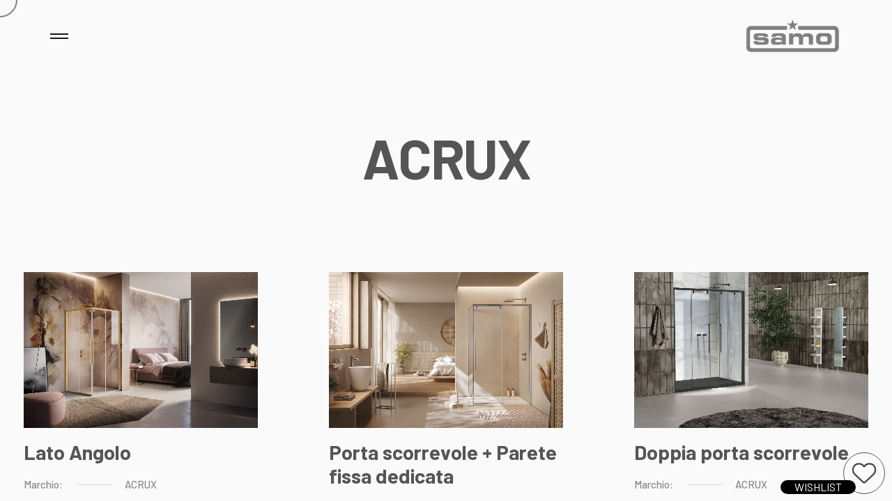

--- FILE ---
content_type: text/html; charset=UTF-8
request_url: https://www.samo.it/it/prodotti-serie/Acrux
body_size: 29169
content:
<!DOCTYPE html>
<html lang="en">

<head>
  <meta charset="utf-8" />
  <meta http-equiv="x-ua-compatible" content="ie=edge" />
  <title>Samo | nel cuore della tua confort zone</title>
  <meta name="viewport" content="width=device-width, initial-scale=1, shrink-to-fit=no" />
  
  
  
  <meta content="telephone=no" name="format-detection" />
  <meta name="HandheldFriendly" content="true" />
  <!-- Google Fonts -->
  <link rel="stylesheet" type="text/css" href="https://fonts.googleapis.com/css?family=Inter:ital,wght@0,100;0,200;0,300;0,400;0,500;0,700;1,300;1,400;1,500&amp;display=swap" />
  <link rel="preconnect" href="https://fonts.googleapis.com">
  <link rel="preconnect" href="https://fonts.gstatic.com" crossorigin>
  <link href="https://fonts.googleapis.com/css2?family=Barlow:wght@100;200;300;400;500;600;700;800;900&display=swap" rel="stylesheet">
  <!-- Template Vendor's Stylesheet -->
  <link rel="stylesheet" type="text/css" href="/css/vendor.css" />
  <!-- Template Main Stylesheet -->
  <link rel="stylesheet" type="text/css" href="/css/main.css" />
  <link rel="stylesheet" type="text/css" href="/css/custom.css" />

  <meta name="theme-color" content="#ffffff" />

  <!-- Google Tag Manager -->
  <script>(function(w,d,s,l,i){w[l]=w[l]||[];w[l].push({'gtm.start':
  new Date().getTime(),event:'gtm.js'});var f=d.getElementsByTagName(s)[0],
  j=d.createElement(s),dl=l!='dataLayer'?'&l='+l:'';j.async=true;j.src=
  'https://www.googletagmanager.com/gtm.js?id='+i+dl;f.parentNode.insertBefore(j,f);
  })(window,document,'script','dataLayer','GTM-KSST6C9');</script>
  <!-- End Google Tag Manager -->

</head>

<body>
  <div data-barba="wrapper">
    <!-- PAGE PRELOADER -->
    <!--<div class="preloader preloader_header-menu-hidden mask-reveal" id="js-preloader" data-arts-theme-text="light" data-arts-preloader-logo="secondary">
        <div class="mask-reveal__layer mask-reveal__layer-1 bg-dark-1">
          <div class="mask-reveal__layer mask-reveal__layer-2">
            <div class="preloader__wrapper">
              <div class="preloader__counter preloader__counter_started me-auto mt-auto underline js-preloader__counter">00%</div>
              <div class="preloader__content ms-auto mt-auto js-preloader__content">
                <div class="h6"><img src="/img/samo/logo_bianco.png" style="width:150px;"></div>
              </div>
            </div>
          </div>
        </div>
      </div>-->
    <!-- - PAGE PRELOADER -->
    <!-- PAGE HEADER -->
    <header class="header header_fixed container-fluid js-header-sticky " id="page-header" data-arts-theme-text="dark" data-arts-header-sticky-theme="bg-light-1" data-arts-header-logo="primary" data-arts-header-sticky-logo="primary" data-arts-header-sticky-theme-text="dark" data-arts-header-overlay-theme-text="light">
      <!-- top bar -->
      <div class="header__container header__controls">
        <div class="row justify-content-between align-items-center">
          <!-- logo -->
          <div class="col-auto header__col d-flex">

            <div class="ms-auto header__burger" id="js-burger" data-arts-cursor="data-arts-cursor" data-arts-cursor-scale="1.7" data-arts-cursor-magnetic="data-arts-cursor-magnetic" data-arts-cursor-hide-native="true">
              <div class="header__burger-line"></div>
              <div class="header__burger-line"></div>

            </div>
          </div>
          <!-- - logo -->
          <!-- burger icon -->
          <div class="col-auto header__col  align-items-center">
            <a class="logo" href="/it">
              <div class="logo__wrapper-img">
                <!-- primary logo version (for light backgrounds)--><img class="logo__img-primary" src="/img/samo/logo_blu.png" style="max-height:47px" alt="" />
              </div>
            </a>
          </div>
          <!-- - burger icon -->
          <!-- "back" button for submenu nav -->
          <div class="header__overlay-menu-back" id="js-submenu-back" data-arts-cursor="data-arts-cursor" data-arts-cursor-scale="1.7" data-arts-cursor-magnetic="data-arts-cursor-magnetic" data-arts-cursor-hide-native="true"><i class="material-icons">arrow_back</i>
            <div class="header__label header__label_status">
              <div class="js-header-label-submenu"></div>
            </div>
            <div class="header__label header__label_opened-back">Back</div>
          </div>
          <!-- - "back" button for submenu nav -->
          <!-- slider label -->
          <div class="header__overlay-menu-info header__label header__label_side">
          </div>
          <!-- - slider label -->
        </div>
      </div>
      <!-- - top bar -->
      <!-- fullscreen overlay container -->
      <div class="header__wrapper-overlay-menu" data-arts-theme-text="light">
        <div class="mask-reveal w-100 h-100">
          <div class="mask-reveal__layer mask-reveal__layer-1 bg-dark-1">
            <div class="mask-reveal__layer mask-reveal__layer-2">
              <div class="row align-items-center h-100">
                <!-- menu & bottom widgets -->
                <div class="header__slider-column col-lg-5 order-lg-1 h-100 d-none d-lg-flex flex-column position-relative bg-dark-1">
                  <div class="header__wrapper-slider">
                    <br><br><br><br><br><br>
                    <ul>
                      <li><a href="/it/profilo">SIAMO SAMO</a></li><li><a href="/it/brand">MARCHI</a></li><li><a href="/it/e-samo">E-SAMO WEB SERVICES</a></li><li><a href="/it/news">IN EVIDENZA</a></li><li><a href="/it/samo-social-responsability">SAMO SOCIAL RESPONSABILITY</a></li><li><a href="/it/contatti">CONTATTI</a></li>                      <li>
                        <select class="form-select" style="color: var(--color-gray-1); border:none;" aria-label="Select Language" onchange="redirectLang(this)">
                          <option value='it' selected >IT</option><option value='en'  >EN</option><option value='de'  >DE</option><option value='fr'  >FR</option><option value='es'  >ES</option><option value='ol'  >OL</option><option value='ru'  >RU</option>                        </select>
                        <script>
                          function redirectLang(select) {
                            window.location.href = ("/" + select.value)
                          }
                        </script>
                      </li>
                    </ul>
                  </div>
                </div>
                <div class="header__menu-column col-lg-7 order-lg-2 h-100 d-flex flex-column position-relative bg-dark-2">
                  <!-- top gradient-->
                  <div class="header__menu-gradient header__menu-gradient_top"></div>
                  <!-- - top gradient-->
                  <!-- virtual scrolling container -->
                  <div class="header__scroll-container js-header-smooth-scroll-container overflow pointer-events-auto">
                    <div class="header__wrapper-menu">
                      <ul class="menu-overlay js-menu-overlay">
                        <!--inizio megamenu-->
                                                                              <!--li class="menu-item-has-children">
                              <a href="/it/profilo" data-pjax-link="overlayMenu">
                                <div class="menu-overlay__item-wrapper arts-split-text js-arts-split-text" data-arts-split-text="lines,words" data-arts-split-text-set="lines" data-arts-split-text-overflow-wrap="lines">
                                  <div class="menu-overlay__heading h2">Siamo Samo</div>
                                </div>
                              </a>
                            </li-->
                                                                                                        <li class="menu-item-has-children current-menu-ancestor"> 
                              <a href="#" data-pjax-link="overlayMenu">
                                <div class="menu-overlay__item-wrapper arts-split-text js-arts-split-text" data-arts-split-text="lines,words" data-arts-split-text-set="lines" data-arts-split-text-overflow-wrap="lines">
                                  <div class="menu-overlay__heading h2">Tipo Di Installazione</div>
								 
                                </div>
                              </a>
                              <ul class="sub-menu pointer-events-none">
                                                                  <li><a href="/it/cabine-doccia/1-a-nicchia" data-pjax-link="overlayMenu">
                                      <div class="menu-overlay__item-wrapper arts-split-text js-arts-split-text" data-arts-split-text="lines,words" data-arts-split-text-set="lines" data-arts-split-text-overflow-wrap="lines">
                                        <div class="menu-overlay__heading h3">A Nicchia</div>
										 <img src="/img/1.png" style="width:120px;">
                                      </div>
                                    </a>
                                  </li>
                                                                  <li><a href="/it/cabine-doccia/2-ad-angolo" data-pjax-link="overlayMenu">
                                      <div class="menu-overlay__item-wrapper arts-split-text js-arts-split-text" data-arts-split-text="lines,words" data-arts-split-text-set="lines" data-arts-split-text-overflow-wrap="lines">
                                        <div class="menu-overlay__heading h3">Ad Angolo</div>
										 <img src="/img/2.png" style="width:120px;">
                                      </div>
                                    </a>
                                  </li>
                                                                  <li><a href="/it/cabine-doccia/3-penisola" data-pjax-link="overlayMenu">
                                      <div class="menu-overlay__item-wrapper arts-split-text js-arts-split-text" data-arts-split-text="lines,words" data-arts-split-text-set="lines" data-arts-split-text-overflow-wrap="lines">
                                        <div class="menu-overlay__heading h3">Penisola</div>
										 <img src="/img/3.png" style="width:120px;">
                                      </div>
                                    </a>
                                  </li>
                                                                  <li><a href="/it/cabine-doccia/4-sopravasca" data-pjax-link="overlayMenu">
                                      <div class="menu-overlay__item-wrapper arts-split-text js-arts-split-text" data-arts-split-text="lines,words" data-arts-split-text-set="lines" data-arts-split-text-overflow-wrap="lines">
                                        <div class="menu-overlay__heading h3">Sopravasca</div>
										 <img src="/img/4.png" style="width:120px;">
                                      </div>
                                    </a>
                                  </li>
                                                                  <li><a href="/it/cabine-doccia/5-walk-in" data-pjax-link="overlayMenu">
                                      <div class="menu-overlay__item-wrapper arts-split-text js-arts-split-text" data-arts-split-text="lines,words" data-arts-split-text-set="lines" data-arts-split-text-overflow-wrap="lines">
                                        <div class="menu-overlay__heading h3">Walk-in</div>
										 <img src="/img/5.png" style="width:120px;">
                                      </div>
                                    </a>
                                  </li>
                                								<li><a href="/it/cabine-doccia" data-pjax-link="overlayMenu">
                                      <div class="menu-overlay__item-wrapper arts-split-text js-arts-split-text" data-arts-split-text="lines,words" data-arts-split-text-set="lines" data-arts-split-text-overflow-wrap="lines">
                                        <div class="menu-overlay__heading h3">Vedi tutto</div>
										</div>
                                    </a>
                                  </li>
                              </ul>
                            </li>
                                                                                                        <li class="menu-item-has-children current-menu-ancestor">
                              <a href="#" data-pjax-link="overlayMenu">
                                <div class="menu-overlay__item-wrapper arts-split-text js-arts-split-text" data-arts-split-text="lines,words" data-arts-split-text-set="lines" data-arts-split-text-overflow-wrap="lines">
                                  <div class="menu-overlay__heading h2">Cerca Per Tipologia</div>
                                </div>
                              </a>
                              <ul class="sub-menu pointer-events-none">
                                                                  <li><a href="/it/accessori/pareti-vasca" data-pjax-link="overlayMenu">
                                      <div class="menu-overlay__item-wrapper arts-split-text js-arts-split-text" data-arts-split-text="lines,words" data-arts-split-text-set="lines" data-arts-split-text-overflow-wrap="lines">
                                        <div class="menu-overlay__heading h3">Pareti Vasca</div>
                                      </div>
                                    </a>
                                  </li>
                                                                  <li><a href="/it/accessori/piatti-doccia" data-pjax-link="overlayMenu">
                                      <div class="menu-overlay__item-wrapper arts-split-text js-arts-split-text" data-arts-split-text="lines,words" data-arts-split-text-set="lines" data-arts-split-text-overflow-wrap="lines">
                                        <div class="menu-overlay__heading h3">Piatti Doccia</div>
                                      </div>
                                    </a>
                                  </li>
                                                                  <li><a href="/it/accessori/accessori" data-pjax-link="overlayMenu">
                                      <div class="menu-overlay__item-wrapper arts-split-text js-arts-split-text" data-arts-split-text="lines,words" data-arts-split-text-set="lines" data-arts-split-text-overflow-wrap="lines">
                                        <div class="menu-overlay__heading h3">Accessori Bagno</div>
                                      </div>
                                    </a>
                                  </li>
                                                                  <li><a href="/it/accessori/accessori-doccia" data-pjax-link="overlayMenu">
                                      <div class="menu-overlay__item-wrapper arts-split-text js-arts-split-text" data-arts-split-text="lines,words" data-arts-split-text-set="lines" data-arts-split-text-overflow-wrap="lines">
                                        <div class="menu-overlay__heading h3">Accessori Doccia</div>
                                      </div>
                                    </a>
                                  </li>
                                                                  <li><a href="/it/accessori/accessori-appoggio" data-pjax-link="overlayMenu">
                                      <div class="menu-overlay__item-wrapper arts-split-text js-arts-split-text" data-arts-split-text="lines,words" data-arts-split-text-set="lines" data-arts-split-text-overflow-wrap="lines">
                                        <div class="menu-overlay__heading h3">Accessori Appoggio</div>
                                      </div>
                                    </a>
                                  </li>
                                                                  <li><a href="/it/accessori/scopini" data-pjax-link="overlayMenu">
                                      <div class="menu-overlay__item-wrapper arts-split-text js-arts-split-text" data-arts-split-text="lines,words" data-arts-split-text-set="lines" data-arts-split-text-overflow-wrap="lines">
                                        <div class="menu-overlay__heading h3">Scopini</div>
                                      </div>
                                    </a>
                                  </li>
                                                                  <li><a href="/it/accessori/piantane_" data-pjax-link="overlayMenu">
                                      <div class="menu-overlay__item-wrapper arts-split-text js-arts-split-text" data-arts-split-text="lines,words" data-arts-split-text-set="lines" data-arts-split-text-overflow-wrap="lines">
                                        <div class="menu-overlay__heading h3">Piantane</div>
                                      </div>
                                    </a>
                                  </li>
                                                                  <li><a href="/it/accessori/mobili-e-contenitori" data-pjax-link="overlayMenu">
                                      <div class="menu-overlay__item-wrapper arts-split-text js-arts-split-text" data-arts-split-text="lines,words" data-arts-split-text-set="lines" data-arts-split-text-overflow-wrap="lines">
                                        <div class="menu-overlay__heading h3">Mobili e Contenitori</div>
                                      </div>
                                    </a>
                                  </li>
                                                                  <li><a href="/it/accessori/lavabi" data-pjax-link="overlayMenu">
                                      <div class="menu-overlay__item-wrapper arts-split-text js-arts-split-text" data-arts-split-text="lines,words" data-arts-split-text-set="lines" data-arts-split-text-overflow-wrap="lines">
                                        <div class="menu-overlay__heading h3">Lavabi</div>
                                      </div>
                                    </a>
                                  </li>
                                                                  <li><a href="/it/accessori/specchi" data-pjax-link="overlayMenu">
                                      <div class="menu-overlay__item-wrapper arts-split-text js-arts-split-text" data-arts-split-text="lines,words" data-arts-split-text-set="lines" data-arts-split-text-overflow-wrap="lines">
                                        <div class="menu-overlay__heading h3">Specchi</div>
                                      </div>
                                    </a>
                                  </li>
                                                                  <li><a href="/it/accessori/lampade" data-pjax-link="overlayMenu">
                                      <div class="menu-overlay__item-wrapper arts-split-text js-arts-split-text" data-arts-split-text="lines,words" data-arts-split-text-set="lines" data-arts-split-text-overflow-wrap="lines">
                                        <div class="menu-overlay__heading h3">Lampade</div>
                                      </div>
                                    </a>
                                  </li>
                                                                  <li><a href="/it/accessori/termoarredi" data-pjax-link="overlayMenu">
                                      <div class="menu-overlay__item-wrapper arts-split-text js-arts-split-text" data-arts-split-text="lines,words" data-arts-split-text-set="lines" data-arts-split-text-overflow-wrap="lines">
                                        <div class="menu-overlay__heading h3">Termoarredi</div>
                                      </div>
                                    </a>
                                  </li>
                                                                  <li><a href="/it/accessori/complementi" data-pjax-link="overlayMenu">
                                      <div class="menu-overlay__item-wrapper arts-split-text js-arts-split-text" data-arts-split-text="lines,words" data-arts-split-text-set="lines" data-arts-split-text-overflow-wrap="lines">
                                        <div class="menu-overlay__heading h3">Complementi</div>
                                      </div>
                                    </a>
                                  </li>
                                                                  <li><a href="/it/accessori/sifoni-pilette-rubinetteria" data-pjax-link="overlayMenu">
                                      <div class="menu-overlay__item-wrapper arts-split-text js-arts-split-text" data-arts-split-text="lines,words" data-arts-split-text-set="lines" data-arts-split-text-overflow-wrap="lines">
                                        <div class="menu-overlay__heading h3">Sifoni, Pilette, Rubinetteria</div>
                                      </div>
                                    </a>
                                  </li>
                                                                  <li><a href="/it/accessori/hotel--contract" data-pjax-link="overlayMenu">
                                      <div class="menu-overlay__item-wrapper arts-split-text js-arts-split-text" data-arts-split-text="lines,words" data-arts-split-text-set="lines" data-arts-split-text-overflow-wrap="lines">
                                        <div class="menu-overlay__heading h3">Hotel & Contract</div>
                                      </div>
                                    </a>
                                  </li>
                                                              </ul>
                            </li>
                                                                                                        <li class="menu-item-has-children current-menu-ancestor">
                              <a href="#" data-pjax-link="overlayMenu">
                                <div class="menu-overlay__item-wrapper arts-split-text js-arts-split-text" data-arts-split-text="lines,words" data-arts-split-text-set="lines" data-arts-split-text-overflow-wrap="lines">
                                  <div class="menu-overlay__heading h2">Bagno360</div>
                                </div>
                              </a>
                              <ul class="sub-menu pointer-events-none">
                                
                                  <li><a href="/it/bagno360/il-bagno-contemporaneo" data-pjax-link="overlayMenu">
                                      <div class="menu-overlay__item-wrapper arts-split-text js-arts-split-text" data-arts-split-text="lines,words" data-arts-split-text-set="lines" data-arts-split-text-overflow-wrap="lines">
                                        <div class="menu-overlay__heading h3">Il Bagno Contemporaneo</div>
                                      </div>
                                    </a>
                                  </li>
                                
                                  <li><a href="/it/bagno360/il-bagno-classico" data-pjax-link="overlayMenu">
                                      <div class="menu-overlay__item-wrapper arts-split-text js-arts-split-text" data-arts-split-text="lines,words" data-arts-split-text-set="lines" data-arts-split-text-overflow-wrap="lines">
                                        <div class="menu-overlay__heading h3">Il Bagno Classico</div>
                                      </div>
                                    </a>
                                  </li>
                                
                                  <li><a href="/it/bagno360/il-bagno-garden" data-pjax-link="overlayMenu">
                                      <div class="menu-overlay__item-wrapper arts-split-text js-arts-split-text" data-arts-split-text="lines,words" data-arts-split-text-set="lines" data-arts-split-text-overflow-wrap="lines">
                                        <div class="menu-overlay__heading h3">Il Bagno Garden</div>
                                      </div>
                                    </a>
                                  </li>
                                
                                  <li><a href="/it/bagno360/il-bagno-outdoor" data-pjax-link="overlayMenu">
                                      <div class="menu-overlay__item-wrapper arts-split-text js-arts-split-text" data-arts-split-text="lines,words" data-arts-split-text-set="lines" data-arts-split-text-overflow-wrap="lines">
                                        <div class="menu-overlay__heading h3">Il Bagno Outdoor</div>
                                      </div>
                                    </a>
                                  </li>
                                
                                  <li><a href="/it/bagno360/il-bagno-spa" data-pjax-link="overlayMenu">
                                      <div class="menu-overlay__item-wrapper arts-split-text js-arts-split-text" data-arts-split-text="lines,words" data-arts-split-text-set="lines" data-arts-split-text-overflow-wrap="lines">
                                        <div class="menu-overlay__heading h3">Il Bagno SPA</div>
                                      </div>
                                    </a>
                                  </li>
                                
                                  <li><a href="/it/bagno360/il-bagno-openspace" data-pjax-link="overlayMenu">
                                      <div class="menu-overlay__item-wrapper arts-split-text js-arts-split-text" data-arts-split-text="lines,words" data-arts-split-text-set="lines" data-arts-split-text-overflow-wrap="lines">
                                        <div class="menu-overlay__heading h3">Il Bagno OpenSpace</div>
                                      </div>
                                    </a>
                                  </li>
                                
                                  <li><a href="/it/bagno360/il-bagno-concept" data-pjax-link="overlayMenu">
                                      <div class="menu-overlay__item-wrapper arts-split-text js-arts-split-text" data-arts-split-text="lines,words" data-arts-split-text-set="lines" data-arts-split-text-overflow-wrap="lines">
                                        <div class="menu-overlay__heading h3">Il Bagno Concept</div>
                                      </div>
                                    </a>
                                  </li>
                                
                                  <li><a href="/it/bagno360/il-bagno-travel" data-pjax-link="overlayMenu">
                                      <div class="menu-overlay__item-wrapper arts-split-text js-arts-split-text" data-arts-split-text="lines,words" data-arts-split-text-set="lines" data-arts-split-text-overflow-wrap="lines">
                                        <div class="menu-overlay__heading h3">Il Bagno Travel</div>
                                      </div>
                                    </a>
                                  </li>
                                
                                  <li><a href="/it/bagno360/il-bagno-new-country" data-pjax-link="overlayMenu">
                                      <div class="menu-overlay__item-wrapper arts-split-text js-arts-split-text" data-arts-split-text="lines,words" data-arts-split-text-set="lines" data-arts-split-text-overflow-wrap="lines">
                                        <div class="menu-overlay__heading h3">Il Bagno New Country</div>
                                      </div>
                                    </a>
                                  </li>
                                
                                  <li><a href="/it/bagno360/il-bagno-minimal" data-pjax-link="overlayMenu">
                                      <div class="menu-overlay__item-wrapper arts-split-text js-arts-split-text" data-arts-split-text="lines,words" data-arts-split-text-set="lines" data-arts-split-text-overflow-wrap="lines">
                                        <div class="menu-overlay__heading h3">Il Bagno Minimal</div>
                                      </div>
                                    </a>
                                  </li>
                                                              </ul>
                            </li>
                                                                                                        <li class="menu-item-has-children">
                              <a href="/it/brand/Samo" data-pjax-link="overlayMenu">
                                <div class="menu-overlay__item-wrapper arts-split-text js-arts-split-text" data-arts-split-text="lines,words" data-arts-split-text-set="lines" data-arts-split-text-overflow-wrap="lines">
                                  <div class="menu-overlay__heading h2">Collezione Samo</div>
                                </div>
                              </a>
                            </li>
							<li class="menu-item-has-children">
                              <a href="/it/brand/Lineabeta" data-pjax-link="overlayMenu">
                                <div class="menu-overlay__item-wrapper arts-split-text js-arts-split-text" data-arts-split-text="lines,words" data-arts-split-text-set="lines" data-arts-split-text-overflow-wrap="lines">
                                  <div class="menu-overlay__heading h2">Collezione Lineabeta</div>
                                </div>
                              </a>
                            </li>
                         
						                          


                        <!--fine megamenu-->
                      </ul>
                    </div>
                  </div>
                  <!-- - virtual scrolling container -->
                  <!-- bottom gradient-->
                  <div class="header__menu-gradient header__menu-gradient_bottom"></div>
                  <!-- - bottom gradient-->
                </div>
                <!-- - menu & bottom widgets -->
                <!-- featured projects slider -->

                <!-- - featured projects slider -->
              </div>
            </div>
          </div>
        </div>



      </div>
      <!-- - fullscreen overlay container // - fullscreen overlay container 
        -->
      <!-- - fullscreen overlay container -->
    </header>
    <!-- - PAGE HEADER -->
    <!-- PAGE MAIN CONTAINER -->


    <div id="carrello" style="position:fixed; bottom:10px; right:10px; z-index:1001"></div>




    <div class="js-smooth-scroll" id="page-wrapper" data-barba="container">
    <main class="page-wrapper__content">
        <!-- section PORTFOLIO CARDS -->
        <section class="section section-grid pt-xlarge pb-large container-fluid bg-light-2">
            <div class="row align-items-center mb-medium">
                <div class="col-lg-12 text-center">
                    <h1 class="xl my-0 arts-split-text js-arts-split-text" data-arts-os-animation="true" data-arts-os-animation-name="animateText" data-arts-os-animation-params="{stagger: {amount: 0.3, from: 'left'}}" data-arts-split-text="lines,words,chars" data-arts-split-text-set="chars" data-arts-split-text-overflow-wrap="lines">
                        ACRUX                    </h1>
                </div>
                <div class="col-lg-12 text-center mt-small">
                    <div class="filter js-filter" data-arts-os-animation="true" data-arts-os-animation-name="animateText">
                        <div class="filter__inner">
                            <div class="container-fluid no-gutters">
                                <!-- items -->
                                <div class="row justify-content-between">
                                    <!-- all (*) -->
                                                                        <!-- - all (*) -->
                                                                        <!-- - items -->
                                </div>
                                <!-- underline -->
                                <div class="filter__underline js-filter__underline" data-arts-os-animation="true" data-arts-os-animation-name="animateHeadline" data-arts-os-animation-params="{transformOrigin: 'left center'}"></div>
                                <!-- - underline -->
                            </div>
                        </div>
                    </div>
                </div>
            </div>
            <!-- <div class="cake-debug-output">
<span><strong>/app/View/Pages/prodotti-serie.ctp</strong> (line <strong>47</strong>)</span>
<pre class="cake-debug">
array(
	&#039;id&#039; =&gt; &#039;441&#039;,
	&#039;product_category_id&#039; =&gt; &#039;114&#039;,
	&#039;product_prefix&#039; =&gt; &#039;B88&#039;,
	&#039;showcase&#039; =&gt; &#039;0&#039;,
	&#039;codice&#039; =&gt; &#039;B8816&#039;,
	&#039;name_it&#039; =&gt; &#039;Lato Angolo&#039;,
	&#039;name_ru&#039; =&gt; &#039;Угловая конструкция с четырехстворчатыми дверьми&#039;,
	&#039;name_ol&#039; =&gt; &#039;Hoekzijde&#039;,
	&#039;name_es&#039; =&gt; &#039;Mampara de ducha angular&#039;,
	&#039;name_de&#039; =&gt; &#039;Eckseite&#039;,
	&#039;name_fr&#039; =&gt; &#039;Côté d’angle&#039;,
	&#039;name_en&#039; =&gt; &#039;Side corner&#039;,
	&#039;description_it&#039; =&gt; &#039;&lt;div&gt;
	&lt;span class=&quot;s1&quot; style=&quot;letter-spacing: 0.1px;&quot;&gt;Parete doccia ad angolo a quattro ante, apertura ad ante scorrevoli nell’angolo del prodotto. &lt;/span&gt;&lt;/div&gt;
&lt;div&gt;
	&lt;span class=&quot;s1&quot; style=&quot;letter-spacing: 0.1px;&quot;&gt;Modello adatto per la maggior parte delle installazioni e disponibile in un’ampia gamma di dimensioni, soprattutto per chi vuole massimizzare le dimensioni d’ingresso.&lt;/span&gt;&lt;/div&gt;
&#039;,
	&#039;description_ru&#039; =&gt; &#039;&lt;p&gt;
	Угловая конструкция с четырехстворчатыми дверьми, открывание при помощи раздвижных створок, две стационарные толщиной 6 мм, две открываемые толщиной 8 мм. Несущие верхние и вертикальные профили, нижние отсутствуют.&lt;/p&gt;
&#039;,
	&#039;description_ol&#039; =&gt; &#039;&lt;div&gt;
	&lt;span class=&quot;s1&quot; style=&quot;letter-spacing: 0.1px;&quot;&gt;Hoekdouchewand met vier panelen, opening met schuifdeuren in de hoek van het product. &lt;/span&gt;&lt;/div&gt;
&lt;div&gt;
	&lt;span class=&quot;s1&quot; style=&quot;letter-spacing: 0.1px;&quot;&gt;Model geschikt voor de meeste installaties en beschikbaar in een breed scala aan afmetingen, vooral voor degenen die de toegangsgrootte willen maximaliseren.&lt;/span&gt;&lt;/div&gt;
&#039;,
	&#039;description_es&#039; =&gt; &#039;&lt;p&gt;
	Mampara de ducha angular con apertura corredera, dos hojas fijas (6 mm.) y dos correderas (8 mm.) La estructura está formada por perfiles verticales y superiores, ausencia de perfiles inferiores. &lt;/p&gt;
&#039;,
	&#039;description_de&#039; =&gt; &#039;&lt;div&gt;
	&lt;span class=&quot;s1&quot; style=&quot;letter-spacing: 0.1px;&quot;&gt;Duschwand mit Eckmontage und vier Paneelen, Schiebetürenöffnung in der Ecke des Produkts. &lt;/span&gt;&lt;/div&gt;
&lt;div&gt;
	&lt;span class=&quot;s1&quot; style=&quot;letter-spacing: 0.1px;&quot;&gt;Modell geeignet für die meisten Installationen und in einer großen Auswahl an Größen erhältlich, insbesondere für diejenigen, die die Eingangsdimensionen maximieren möchten.&lt;/span&gt;&lt;/div&gt;
&#039;,
	&#039;description_fr&#039; =&gt; &#039;&lt;div&gt;
	&lt;span class=&quot;s1&quot; style=&quot;letter-spacing: 0.1px;&quot;&gt;Paroi de douche d’angle à quatre panneaux, ouverture à portes coulissantes dans l’angle du produit. &lt;/span&gt;&lt;/div&gt;
&lt;div&gt;
	&lt;span class=&quot;s1&quot; style=&quot;letter-spacing: 0.1px;&quot;&gt;Modèle adapté à la plupart des installations et disponible dans une large gamme de tailles, surtout pour ceux qui souhaitent maximiser les dimensions d’entrée.&lt;/span&gt;&lt;/div&gt;
&#039;,
	&#039;description_en&#039; =&gt; &#039;&lt;div&gt;
	&lt;span class=&quot;s1&quot; style=&quot;letter-spacing: 0.1px;&quot;&gt;Corner shower wall with four panels, featuring sliding doors at the corner of the product. &lt;/span&gt;&lt;/div&gt;
&lt;div&gt;
	&lt;span class=&quot;s1&quot; style=&quot;letter-spacing: 0.1px;&quot;&gt;Suitable for most installations and available in a wide range of sizes, especially for those looking to maximize the entry dimensions.&lt;/span&gt;&lt;/div&gt;
&#039;,
	&#039;title_url_it&#039; =&gt; &#039;lato-angolo-acrux&#039;,
	&#039;title_url_ru&#039; =&gt; &#039;Угловая-конструкция-с-четырехстворчатыми-дверьми-Acrux&#039;,
	&#039;title_url_ol&#039; =&gt; &#039;hoekzijde-acrux&#039;,
	&#039;title_url_es&#039; =&gt; &#039;mampara-de-ducha-angular&#039;,
	&#039;title_url_de&#039; =&gt; &#039;eckseite-acrux&#039;,
	&#039;title_url_fr&#039; =&gt; &#039;côté-d’angle-acrux&#039;,
	&#039;title_url_en&#039; =&gt; &#039;side-corner-acrux&#039;,
	&#039;title_page_it&#039; =&gt; &#039;lato-angolo-acrux&#039;,
	&#039;title_page_ru&#039; =&gt; &#039;Угловая конструкция с четырехстворчатыми дверьми&#039;,
	&#039;title_page_ol&#039; =&gt; &#039;Hoekzijde, Acrux&#039;,
	&#039;title_page_es&#039; =&gt; &#039;Mampara de ducha angular&#039;,
	&#039;title_page_de&#039; =&gt; &#039;Eckseite Acrux&#039;,
	&#039;title_page_fr&#039; =&gt; &#039;Côté d’angle, Acrux&#039;,
	&#039;title_page_en&#039; =&gt; &#039;Side Corner, Acrux&#039;,
	&#039;keywords_it&#039; =&gt; &#039;samo, box doccia, cabina doccia, pareti doccia, chiusure doccia, acrux, angolo a quattro ante, angolo, quattro ante, &#039;,
	&#039;keywords_ru&#039; =&gt; &#039;&#039;,
	&#039;keywords_ol&#039; =&gt; &#039;&#039;,
	&#039;keywords_es&#039; =&gt; &#039;&#039;,
	&#039;keywords_de&#039; =&gt; &#039;&#039;,
	&#039;keywords_fr&#039; =&gt; &#039;&#039;,
	&#039;keywords_en&#039; =&gt; &#039;dsakldsa&#039;,
	&#039;description_page_it&#039; =&gt; &#039;acrux, angolo a quattro ante, soft closing, anta minimale, design discreto, stampa digitale, anticalcare, profilo di compensazione, sganciamento anta, scorrimento a cuscinetto &#039;,
	&#039;description_page_ru&#039; =&gt; &#039;&#039;,
	&#039;description_page_ol&#039; =&gt; &#039;&#039;,
	&#039;description_page_es&#039; =&gt; &#039;&#039;,
	&#039;description_page_de&#039; =&gt; &#039;&#039;,
	&#039;description_page_fr&#039; =&gt; &#039;&#039;,
	&#039;description_page_en&#039; =&gt; &#039;product default description en&#039;,
	&#039;main_image&#039; =&gt; &#039;1750856405.jpg&#039;,
	&#039;thumb_image&#039; =&gt; &#039;1750856458.jpg&#039;,
	&#039;created&#039; =&gt; &#039;2011-04-19 12:12:15&#039;,
	&#039;modified&#039; =&gt; &#039;2026-01-08 15:42:24&#039;,
	&#039;istruzioni_it&#039; =&gt; &#039;&lt;table border=&quot;0&quot; cellpadding=&quot;1&quot; cellspacing=&quot;1&quot; style=&quot;width: 100%;&quot;&gt;
	&lt;tbody&gt;
		&lt;tr&gt;
			&lt;td&gt;
				Porta&lt;/td&gt;
			&lt;td&gt;
				 &lt;/td&gt;
			&lt;td&gt;
				 &lt;/td&gt;
		&lt;/tr&gt;
		&lt;tr&gt;
			&lt;td&gt;
				Articolo&lt;/td&gt;
			&lt;td&gt;
				Estensibilità [cm]&lt;/td&gt;
			&lt;td&gt;
				Apertura [cm]&lt;/td&gt;
		&lt;/tr&gt;
		&lt;tr&gt;
			&lt;td&gt;
				B8816&lt;/td&gt;
			&lt;td&gt;
				67-69&lt;/td&gt;
			&lt;td&gt;
				36&lt;/td&gt;
		&lt;/tr&gt;
		&lt;tr&gt;
			&lt;td&gt;
				B8817&lt;/td&gt;
			&lt;td&gt;
				72-74&lt;/td&gt;
			&lt;td&gt;
				40&lt;/td&gt;
		&lt;/tr&gt;
		&lt;tr&gt;
			&lt;td&gt;
				B8818&lt;/td&gt;
			&lt;td&gt;
				77-79&lt;/td&gt;
			&lt;td&gt;
				43&lt;/td&gt;
		&lt;/tr&gt;
		&lt;tr&gt;
			&lt;td&gt;
				B8820&lt;/td&gt;
			&lt;td&gt;
				87-89&lt;/td&gt;
			&lt;td&gt;
				50&lt;/td&gt;
		&lt;/tr&gt;
		&lt;tr&gt;
			&lt;td&gt;
				B8821&lt;/td&gt;
			&lt;td&gt;
				97-99&lt;/td&gt;
			&lt;td&gt;
				51&lt;/td&gt;
		&lt;/tr&gt;
		&lt;tr&gt;
			&lt;td&gt;
				B8832&lt;/td&gt;
			&lt;td&gt;
				107-109&lt;/td&gt;
			&lt;td&gt;
				51&lt;/td&gt;
		&lt;/tr&gt;
		&lt;tr&gt;
			&lt;td&gt;
				B8833&lt;/td&gt;
			&lt;td&gt;
				117-119&lt;/td&gt;
			&lt;td&gt;
				51&lt;/td&gt;
		&lt;/tr&gt;
		&lt;tr&gt;
			&lt;td&gt;
				 &lt;/td&gt;
			&lt;td&gt;
				 &lt;/td&gt;
			&lt;td&gt;
				 &lt;/td&gt;
		&lt;/tr&gt;
		&lt;tr&gt;
			&lt;td&gt;
				Parete Fissa&lt;/td&gt;
			&lt;td&gt;
				 &lt;/td&gt;
			&lt;td&gt;
				 &lt;/td&gt;
		&lt;/tr&gt;
		&lt;tr&gt;
			&lt;td&gt;
				Articolo&lt;/td&gt;
			&lt;td&gt;
				Estensibilità [cm]&lt;/td&gt;
			&lt;td&gt;
				Apertura [cm]&lt;/td&gt;
		&lt;/tr&gt;
		&lt;tr&gt;
			&lt;td&gt;
				B8822&lt;/td&gt;
			&lt;td&gt;
				67-69&lt;/td&gt;
			&lt;td&gt;
				//&lt;/td&gt;
		&lt;/tr&gt;
		&lt;tr&gt;
			&lt;td&gt;
				B8823&lt;/td&gt;
			&lt;td&gt;
				70-72&lt;/td&gt;
			&lt;td&gt;
				//&lt;/td&gt;
		&lt;/tr&gt;
		&lt;tr&gt;
			&lt;td&gt;
				B8824&lt;/td&gt;
			&lt;td&gt;
				72-74&lt;/td&gt;
			&lt;td&gt;
				//&lt;/td&gt;
		&lt;/tr&gt;
		&lt;tr&gt;
			&lt;td&gt;
				B8825&lt;/td&gt;
			&lt;td&gt;
				77-79&lt;/td&gt;
			&lt;td&gt;
				//&lt;/td&gt;
		&lt;/tr&gt;
		&lt;tr&gt;
			&lt;td&gt;
				B8826&lt;/td&gt;
			&lt;td&gt;
				87-89&lt;/td&gt;
			&lt;td&gt;
				//&lt;/td&gt;
		&lt;/tr&gt;
		&lt;tr&gt;
			&lt;td&gt;
				B8827&lt;/td&gt;
			&lt;td&gt;
				97-99&lt;/td&gt;
			&lt;td&gt;
				//&lt;/td&gt;
		&lt;/tr&gt;
	&lt;/tbody&gt;
&lt;/table&gt;
&lt;p&gt;
	NOTA: apertura determinata con due lati della stessa misura&lt;/p&gt;
&#039;,
	&#039;istruzioni_en&#039; =&gt; &#039;&lt;table border=&quot;0&quot; cellpadding=&quot;1&quot; cellspacing=&quot;1&quot; style=&quot;width: 1286.73px;&quot;&gt;
	&lt;tbody&gt;
		&lt;tr&gt;
			&lt;td&gt;
				Door&lt;/td&gt;
			&lt;td&gt;
				 &lt;/td&gt;
			&lt;td&gt;
				 &lt;/td&gt;
		&lt;/tr&gt;
		&lt;tr&gt;
			&lt;td&gt;
				Article&lt;/td&gt;
			&lt;td&gt;
				Extension&amp;nbsp;[cm]&lt;/td&gt;
			&lt;td&gt;
				Opening&amp;nbsp;[cm]&lt;/td&gt;
		&lt;/tr&gt;
		&lt;tr&gt;
			&lt;td&gt;
				B8816&lt;/td&gt;
			&lt;td&gt;
				67-69&lt;/td&gt;
			&lt;td&gt;
				36&lt;/td&gt;
		&lt;/tr&gt;
		&lt;tr&gt;
			&lt;td&gt;
				B8817&lt;/td&gt;
			&lt;td&gt;
				72-74&lt;/td&gt;
			&lt;td&gt;
				40&lt;/td&gt;
		&lt;/tr&gt;
		&lt;tr&gt;
			&lt;td&gt;
				B8818&lt;/td&gt;
			&lt;td&gt;
				77-79&lt;/td&gt;
			&lt;td&gt;
				43&lt;/td&gt;
		&lt;/tr&gt;
		&lt;tr&gt;
			&lt;td&gt;
				B8820&lt;/td&gt;
			&lt;td&gt;
				87-89&lt;/td&gt;
			&lt;td&gt;
				50&lt;/td&gt;
		&lt;/tr&gt;
		&lt;tr&gt;
			&lt;td&gt;
				B8821&lt;/td&gt;
			&lt;td&gt;
				97-99&lt;/td&gt;
			&lt;td&gt;
				51&lt;/td&gt;
		&lt;/tr&gt;
		&lt;tr&gt;
			&lt;td&gt;
				B8832&lt;/td&gt;
			&lt;td&gt;
				107-109&lt;/td&gt;
			&lt;td&gt;
				51&lt;/td&gt;
		&lt;/tr&gt;
		&lt;tr&gt;
			&lt;td&gt;
				B8833&lt;/td&gt;
			&lt;td&gt;
				117-119&lt;/td&gt;
			&lt;td&gt;
				51&lt;/td&gt;
		&lt;/tr&gt;
		&lt;tr&gt;
			&lt;td&gt;
				 &lt;/td&gt;
			&lt;td&gt;
				 &lt;/td&gt;
			&lt;td&gt;
				 &lt;/td&gt;
		&lt;/tr&gt;
		&lt;tr&gt;
			&lt;td&gt;
				Fixed panel&lt;/td&gt;
			&lt;td&gt;
				 &lt;/td&gt;
			&lt;td&gt;
				 &lt;/td&gt;
		&lt;/tr&gt;
		&lt;tr&gt;
			&lt;td&gt;
				Article&lt;/td&gt;
			&lt;td&gt;
				Extension&amp;nbsp;[cm]&lt;/td&gt;
			&lt;td&gt;
				Opening&amp;nbsp;[cm]&lt;/td&gt;
		&lt;/tr&gt;
		&lt;tr&gt;
			&lt;td&gt;
				B8822&lt;/td&gt;
			&lt;td&gt;
				67-69&lt;/td&gt;
			&lt;td&gt;
				//&lt;/td&gt;
		&lt;/tr&gt;
		&lt;tr&gt;
			&lt;td&gt;
				B8823&lt;/td&gt;
			&lt;td&gt;
				70-72&lt;/td&gt;
			&lt;td&gt;
				//&lt;/td&gt;
		&lt;/tr&gt;
		&lt;tr&gt;
			&lt;td&gt;
				B8824&lt;/td&gt;
			&lt;td&gt;
				72-74&lt;/td&gt;
			&lt;td&gt;
				//&lt;/td&gt;
		&lt;/tr&gt;
		&lt;tr&gt;
			&lt;td&gt;
				B8825&lt;/td&gt;
			&lt;td&gt;
				77-79&lt;/td&gt;
			&lt;td&gt;
				//&lt;/td&gt;
		&lt;/tr&gt;
		&lt;tr&gt;
			&lt;td&gt;
				B8826&lt;/td&gt;
			&lt;td&gt;
				87-89&lt;/td&gt;
			&lt;td&gt;
				//&lt;/td&gt;
		&lt;/tr&gt;
		&lt;tr&gt;
			&lt;td&gt;
				B8827&lt;/td&gt;
			&lt;td&gt;
				97-99&lt;/td&gt;
			&lt;td&gt;
				//&lt;/td&gt;
		&lt;/tr&gt;
	&lt;/tbody&gt;
&lt;/table&gt;
&lt;p&gt;
	 &lt;/p&gt;
&#039;,
	&#039;istruzioni_fr&#039; =&gt; &#039;&lt;table border=&quot;0&quot; cellpadding=&quot;1&quot; cellspacing=&quot;1&quot; style=&quot;width: 1286.73px;&quot;&gt;
	&lt;tbody&gt;
		&lt;tr&gt;
			&lt;td&gt;
				Porte&lt;/td&gt;
			&lt;td&gt;
				 &lt;/td&gt;
			&lt;td&gt;
				 &lt;/td&gt;
		&lt;/tr&gt;
		&lt;tr&gt;
			&lt;td&gt;
				Article&lt;/td&gt;
			&lt;td&gt;
				Extensibilité&amp;nbsp;[cm]&lt;/td&gt;
			&lt;td&gt;
				Ouverture&amp;nbsp;[cm]&lt;/td&gt;
		&lt;/tr&gt;
		&lt;tr&gt;
			&lt;td&gt;
				B8816&lt;/td&gt;
			&lt;td&gt;
				67-69&lt;/td&gt;
			&lt;td&gt;
				36&lt;/td&gt;
		&lt;/tr&gt;
		&lt;tr&gt;
			&lt;td&gt;
				B8817&lt;/td&gt;
			&lt;td&gt;
				72-74&lt;/td&gt;
			&lt;td&gt;
				40&lt;/td&gt;
		&lt;/tr&gt;
		&lt;tr&gt;
			&lt;td&gt;
				B8818&lt;/td&gt;
			&lt;td&gt;
				77-79&lt;/td&gt;
			&lt;td&gt;
				43&lt;/td&gt;
		&lt;/tr&gt;
		&lt;tr&gt;
			&lt;td&gt;
				B8820&lt;/td&gt;
			&lt;td&gt;
				87-89&lt;/td&gt;
			&lt;td&gt;
				50&lt;/td&gt;
		&lt;/tr&gt;
		&lt;tr&gt;
			&lt;td&gt;
				B8821&lt;/td&gt;
			&lt;td&gt;
				97-99&lt;/td&gt;
			&lt;td&gt;
				51&lt;/td&gt;
		&lt;/tr&gt;
		&lt;tr&gt;
			&lt;td&gt;
				B8832&lt;/td&gt;
			&lt;td&gt;
				107-109&lt;/td&gt;
			&lt;td&gt;
				51&lt;/td&gt;
		&lt;/tr&gt;
		&lt;tr&gt;
			&lt;td&gt;
				B8833&lt;/td&gt;
			&lt;td&gt;
				117-119&lt;/td&gt;
			&lt;td&gt;
				51&lt;/td&gt;
		&lt;/tr&gt;
		&lt;tr&gt;
			&lt;td&gt;
				 &lt;/td&gt;
			&lt;td&gt;
				 &lt;/td&gt;
			&lt;td&gt;
				 &lt;/td&gt;
		&lt;/tr&gt;
		&lt;tr&gt;
			&lt;td&gt;
				Paroi Fixe&lt;/td&gt;
			&lt;td&gt;
				 &lt;/td&gt;
			&lt;td&gt;
				 &lt;/td&gt;
		&lt;/tr&gt;
		&lt;tr&gt;
			&lt;td&gt;
				Article&lt;/td&gt;
			&lt;td&gt;
				Extensibilité&amp;nbsp;[cm]&lt;/td&gt;
			&lt;td&gt;
				Ouverture&amp;nbsp;[cm]&lt;/td&gt;
		&lt;/tr&gt;
		&lt;tr&gt;
			&lt;td&gt;
				B8822&lt;/td&gt;
			&lt;td&gt;
				67-69&lt;/td&gt;
			&lt;td&gt;
				//&lt;/td&gt;
		&lt;/tr&gt;
		&lt;tr&gt;
			&lt;td&gt;
				B8823&lt;/td&gt;
			&lt;td&gt;
				70-72&lt;/td&gt;
			&lt;td&gt;
				//&lt;/td&gt;
		&lt;/tr&gt;
		&lt;tr&gt;
			&lt;td&gt;
				B8824&lt;/td&gt;
			&lt;td&gt;
				72-74&lt;/td&gt;
			&lt;td&gt;
				//&lt;/td&gt;
		&lt;/tr&gt;
		&lt;tr&gt;
			&lt;td&gt;
				B8825&lt;/td&gt;
			&lt;td&gt;
				77-79&lt;/td&gt;
			&lt;td&gt;
				//&lt;/td&gt;
		&lt;/tr&gt;
		&lt;tr&gt;
			&lt;td&gt;
				B8826&lt;/td&gt;
			&lt;td&gt;
				87-89&lt;/td&gt;
			&lt;td&gt;
				//&lt;/td&gt;
		&lt;/tr&gt;
		&lt;tr&gt;
			&lt;td&gt;
				B8827&lt;/td&gt;
			&lt;td&gt;
				97-99&lt;/td&gt;
			&lt;td&gt;
				//&lt;/td&gt;
		&lt;/tr&gt;
	&lt;/tbody&gt;
&lt;/table&gt;
&lt;p&gt;
	 &lt;/p&gt;
&#039;,
	&#039;istruzioni_es&#039; =&gt; &#039;&lt;table border=&quot;0&quot; cellpadding=&quot;1&quot; cellspacing=&quot;1&quot; style=&quot;width: 100%;&quot;&gt;
	&lt;tbody&gt;
		&lt;tr&gt;
			&lt;td&gt;
				Articulo&lt;/td&gt;
			&lt;td&gt;
				Extensibilidad [cm]&lt;/td&gt;
			&lt;td&gt;
				Abertura [cm]&lt;/td&gt;
		&lt;/tr&gt;
		&lt;tr&gt;
			&lt;td&gt;
				B7716&lt;/td&gt;
			&lt;td&gt;
				68-70&lt;/td&gt;
			&lt;td&gt;
				36&lt;/td&gt;
		&lt;/tr&gt;
		&lt;tr&gt;
			&lt;td&gt;
				B7717&lt;/td&gt;
			&lt;td&gt;
				73-75&lt;/td&gt;
			&lt;td&gt;
				40&lt;/td&gt;
		&lt;/tr&gt;
		&lt;tr&gt;
			&lt;td&gt;
				B7718&lt;/td&gt;
			&lt;td&gt;
				78-80&lt;/td&gt;
			&lt;td&gt;
				43&lt;/td&gt;
		&lt;/tr&gt;
		&lt;tr&gt;
			&lt;td&gt;
				B7720&lt;/td&gt;
			&lt;td&gt;
				88-90&lt;/td&gt;
			&lt;td&gt;
				50&lt;/td&gt;
		&lt;/tr&gt;
		&lt;tr&gt;
			&lt;td&gt;
				B7721&lt;/td&gt;
			&lt;td&gt;
				98-100&lt;/td&gt;
			&lt;td&gt;
				55&lt;/td&gt;
		&lt;/tr&gt;
		&lt;tr&gt;
			&lt;td&gt;
				B7732&lt;/td&gt;
			&lt;td&gt;
				108-110&lt;/td&gt;
			&lt;td&gt;
				56&lt;/td&gt;
		&lt;/tr&gt;
		&lt;tr&gt;
			&lt;td&gt;
				B7733&lt;/td&gt;
			&lt;td&gt;
				118-120&lt;/td&gt;
			&lt;td&gt;
				56&lt;/td&gt;
		&lt;/tr&gt;
	&lt;/tbody&gt;
&lt;/table&gt;
&lt;p&gt;
	 &lt;/p&gt;
&#039;,
	&#039;istruzioni_de&#039; =&gt; &#039;&lt;table border=&quot;0&quot; cellpadding=&quot;1&quot; cellspacing=&quot;1&quot; style=&quot;width: 1286.73px;&quot;&gt;
	&lt;tbody&gt;
		&lt;tr&gt;
			&lt;td&gt;
				Tür&lt;/td&gt;
			&lt;td&gt;
				 &lt;/td&gt;
			&lt;td&gt;
				 &lt;/td&gt;
		&lt;/tr&gt;
		&lt;tr&gt;
			&lt;td&gt;
				Artikel&lt;/td&gt;
			&lt;td&gt;
				Verstellbereich&amp;nbsp;[cm]&lt;/td&gt;
			&lt;td&gt;
				Öffnung&amp;nbsp;[cm]&lt;/td&gt;
		&lt;/tr&gt;
		&lt;tr&gt;
			&lt;td&gt;
				B8816&lt;/td&gt;
			&lt;td&gt;
				67-69&lt;/td&gt;
			&lt;td&gt;
				36&lt;/td&gt;
		&lt;/tr&gt;
		&lt;tr&gt;
			&lt;td&gt;
				B8817&lt;/td&gt;
			&lt;td&gt;
				72-74&lt;/td&gt;
			&lt;td&gt;
				40&lt;/td&gt;
		&lt;/tr&gt;
		&lt;tr&gt;
			&lt;td&gt;
				B8818&lt;/td&gt;
			&lt;td&gt;
				77-79&lt;/td&gt;
			&lt;td&gt;
				43&lt;/td&gt;
		&lt;/tr&gt;
		&lt;tr&gt;
			&lt;td&gt;
				B8820&lt;/td&gt;
			&lt;td&gt;
				87-89&lt;/td&gt;
			&lt;td&gt;
				50&lt;/td&gt;
		&lt;/tr&gt;
		&lt;tr&gt;
			&lt;td&gt;
				B8821&lt;/td&gt;
			&lt;td&gt;
				97-99&lt;/td&gt;
			&lt;td&gt;
				51&lt;/td&gt;
		&lt;/tr&gt;
		&lt;tr&gt;
			&lt;td&gt;
				B8832&lt;/td&gt;
			&lt;td&gt;
				107-109&lt;/td&gt;
			&lt;td&gt;
				51&lt;/td&gt;
		&lt;/tr&gt;
		&lt;tr&gt;
			&lt;td&gt;
				B8833&lt;/td&gt;
			&lt;td&gt;
				117-119&lt;/td&gt;
			&lt;td&gt;
				51&lt;/td&gt;
		&lt;/tr&gt;
		&lt;tr&gt;
			&lt;td&gt;
				 &lt;/td&gt;
			&lt;td&gt;
				 &lt;/td&gt;
			&lt;td&gt;
				 &lt;/td&gt;
		&lt;/tr&gt;
		&lt;tr&gt;
			&lt;td&gt;
				Festwand&lt;/td&gt;
			&lt;td&gt;
				 &lt;/td&gt;
			&lt;td&gt;
				 &lt;/td&gt;
		&lt;/tr&gt;
		&lt;tr&gt;
			&lt;td&gt;
				Artikel&lt;/td&gt;
			&lt;td&gt;
				Verstellbereich&amp;nbsp;[cm]&lt;/td&gt;
			&lt;td&gt;
				Öffnung&amp;nbsp;[cm]&lt;/td&gt;
		&lt;/tr&gt;
		&lt;tr&gt;
			&lt;td&gt;
				B8822&lt;/td&gt;
			&lt;td&gt;
				67-69&lt;/td&gt;
			&lt;td&gt;
				//&lt;/td&gt;
		&lt;/tr&gt;
		&lt;tr&gt;
			&lt;td&gt;
				B8823&lt;/td&gt;
			&lt;td&gt;
				70-72&lt;/td&gt;
			&lt;td&gt;
				//&lt;/td&gt;
		&lt;/tr&gt;
		&lt;tr&gt;
			&lt;td&gt;
				B8824&lt;/td&gt;
			&lt;td&gt;
				72-74&lt;/td&gt;
			&lt;td&gt;
				//&lt;/td&gt;
		&lt;/tr&gt;
		&lt;tr&gt;
			&lt;td&gt;
				B8825&lt;/td&gt;
			&lt;td&gt;
				77-79&lt;/td&gt;
			&lt;td&gt;
				//&lt;/td&gt;
		&lt;/tr&gt;
		&lt;tr&gt;
			&lt;td&gt;
				B8826&lt;/td&gt;
			&lt;td&gt;
				87-89&lt;/td&gt;
			&lt;td&gt;
				//&lt;/td&gt;
		&lt;/tr&gt;
		&lt;tr&gt;
			&lt;td&gt;
				B8827&lt;/td&gt;
			&lt;td&gt;
				97-99&lt;/td&gt;
			&lt;td&gt;
				//&lt;/td&gt;
		&lt;/tr&gt;
	&lt;/tbody&gt;
&lt;/table&gt;
&lt;p&gt;
	 &lt;/p&gt;
&#039;,
	&#039;istruzioni_ru&#039; =&gt; &#039;&lt;table border=&quot;0&quot; cellpadding=&quot;1&quot; cellspacing=&quot;1&quot; style=&quot;width: 100%;&quot;&gt;
	&lt;tbody&gt;
		&lt;tr&gt;
			&lt;td&gt;
				Артикул&lt;/td&gt;
			&lt;td&gt;
				Разбежка [cm]&lt;/td&gt;
			&lt;td&gt;
				Открывание [cm]&lt;/td&gt;
		&lt;/tr&gt;
		&lt;tr&gt;
			&lt;td&gt;
				&lt;table border=&quot;0&quot; cellpadding=&quot;1&quot; cellspacing=&quot;1&quot; style=&quot;width: 1384px;&quot;&gt;
					&lt;tbody&gt;
						&lt;tr&gt;
							&lt;td&gt;
								B8816&lt;/td&gt;
							&lt;td&gt;
								67-69&lt;/td&gt;
							&lt;td&gt;
								36&lt;/td&gt;
						&lt;/tr&gt;
						&lt;tr&gt;
							&lt;td&gt;
								B8817&lt;/td&gt;
							&lt;td&gt;
								72-74&lt;/td&gt;
							&lt;td&gt;
								40&lt;/td&gt;
						&lt;/tr&gt;
						&lt;tr&gt;
							&lt;td&gt;
								B8818&lt;/td&gt;
							&lt;td&gt;
								77-79&lt;/td&gt;
							&lt;td&gt;
								43&lt;/td&gt;
						&lt;/tr&gt;
						&lt;tr&gt;
							&lt;td&gt;
								B8820&lt;/td&gt;
							&lt;td&gt;
								87-89&lt;/td&gt;
							&lt;td&gt;
								50&lt;/td&gt;
						&lt;/tr&gt;
						&lt;tr&gt;
							&lt;td&gt;
								B8821&lt;/td&gt;
							&lt;td&gt;
								97-99&lt;/td&gt;
							&lt;td&gt;
								51&lt;/td&gt;
						&lt;/tr&gt;
						&lt;tr&gt;
							&lt;td&gt;
								B8832&lt;/td&gt;
							&lt;td&gt;
								107-109&lt;/td&gt;
							&lt;td&gt;
								51&lt;/td&gt;
						&lt;/tr&gt;
						&lt;tr&gt;
							&lt;td&gt;
								B8833&lt;/td&gt;
							&lt;td&gt;
								117-119&lt;/td&gt;
							&lt;td&gt;
								51&lt;/td&gt;
						&lt;/tr&gt;
					&lt;/tbody&gt;
				&lt;/table&gt;
			&lt;/td&gt;
			&lt;td&gt;
				 &lt;/td&gt;
			&lt;td&gt;
				 &lt;/td&gt;
		&lt;/tr&gt;
	&lt;/tbody&gt;
&lt;/table&gt;
&lt;p&gt;
	 &lt;/p&gt;
&#039;,
	&#039;istruzioni_ol&#039; =&gt; &#039;&lt;table border=&quot;0&quot; cellpadding=&quot;1&quot; cellspacing=&quot;1&quot; style=&quot;width: 1286.73px;&quot;&gt;
	&lt;tbody&gt;
		&lt;tr&gt;
			&lt;td&gt;
				Deur&lt;/td&gt;
			&lt;td&gt;
				 &lt;/td&gt;
			&lt;td&gt;
				 &lt;/td&gt;
		&lt;/tr&gt;
		&lt;tr&gt;
			&lt;td&gt;
				Artikel&lt;/td&gt;
			&lt;td&gt;
				Regelbereik&amp;nbsp;[cm]&lt;/td&gt;
			&lt;td&gt;
				Opening&amp;nbsp;[cm]&lt;/td&gt;
		&lt;/tr&gt;
		&lt;tr&gt;
			&lt;td&gt;
				B8816&lt;/td&gt;
			&lt;td&gt;
				67-69&lt;/td&gt;
			&lt;td&gt;
				36&lt;/td&gt;
		&lt;/tr&gt;
		&lt;tr&gt;
			&lt;td&gt;
				B8817&lt;/td&gt;
			&lt;td&gt;
				72-74&lt;/td&gt;
			&lt;td&gt;
				40&lt;/td&gt;
		&lt;/tr&gt;
		&lt;tr&gt;
			&lt;td&gt;
				B8818&lt;/td&gt;
			&lt;td&gt;
				77-79&lt;/td&gt;
			&lt;td&gt;
				43&lt;/td&gt;
		&lt;/tr&gt;
		&lt;tr&gt;
			&lt;td&gt;
				B8820&lt;/td&gt;
			&lt;td&gt;
				87-89&lt;/td&gt;
			&lt;td&gt;
				50&lt;/td&gt;
		&lt;/tr&gt;
		&lt;tr&gt;
			&lt;td&gt;
				B8821&lt;/td&gt;
			&lt;td&gt;
				97-99&lt;/td&gt;
			&lt;td&gt;
				51&lt;/td&gt;
		&lt;/tr&gt;
		&lt;tr&gt;
			&lt;td&gt;
				B8832&lt;/td&gt;
			&lt;td&gt;
				107-109&lt;/td&gt;
			&lt;td&gt;
				51&lt;/td&gt;
		&lt;/tr&gt;
		&lt;tr&gt;
			&lt;td&gt;
				B8833&lt;/td&gt;
			&lt;td&gt;
				117-119&lt;/td&gt;
			&lt;td&gt;
				51&lt;/td&gt;
		&lt;/tr&gt;
		&lt;tr&gt;
			&lt;td&gt;
				 &lt;/td&gt;
			&lt;td&gt;
				 &lt;/td&gt;
			&lt;td&gt;
				 &lt;/td&gt;
		&lt;/tr&gt;
		&lt;tr&gt;
			&lt;td&gt;
				Vaste wand&lt;/td&gt;
			&lt;td&gt;
				 &lt;/td&gt;
			&lt;td&gt;
				 &lt;/td&gt;
		&lt;/tr&gt;
		&lt;tr&gt;
			&lt;td&gt;
				Artikel&lt;/td&gt;
			&lt;td&gt;
				Regelbereik&amp;nbsp;[cm]&lt;/td&gt;
			&lt;td&gt;
				Opening&amp;nbsp;[cm]&lt;/td&gt;
		&lt;/tr&gt;
		&lt;tr&gt;
			&lt;td&gt;
				B8822&lt;/td&gt;
			&lt;td&gt;
				67-69&lt;/td&gt;
			&lt;td&gt;
				//&lt;/td&gt;
		&lt;/tr&gt;
		&lt;tr&gt;
			&lt;td&gt;
				B8823&lt;/td&gt;
			&lt;td&gt;
				70-72&lt;/td&gt;
			&lt;td&gt;
				//&lt;/td&gt;
		&lt;/tr&gt;
		&lt;tr&gt;
			&lt;td&gt;
				B8824&lt;/td&gt;
			&lt;td&gt;
				72-74&lt;/td&gt;
			&lt;td&gt;
				//&lt;/td&gt;
		&lt;/tr&gt;
		&lt;tr&gt;
			&lt;td&gt;
				B8825&lt;/td&gt;
			&lt;td&gt;
				77-79&lt;/td&gt;
			&lt;td&gt;
				//&lt;/td&gt;
		&lt;/tr&gt;
		&lt;tr&gt;
			&lt;td&gt;
				B8826&lt;/td&gt;
			&lt;td&gt;
				87-89&lt;/td&gt;
			&lt;td&gt;
				//&lt;/td&gt;
		&lt;/tr&gt;
		&lt;tr&gt;
			&lt;td&gt;
				B8827&lt;/td&gt;
			&lt;td&gt;
				97-99&lt;/td&gt;
			&lt;td&gt;
				//&lt;/td&gt;
		&lt;/tr&gt;
	&lt;/tbody&gt;
&lt;/table&gt;
&lt;p&gt;
	 &lt;/p&gt;
&#039;,
	&#039;accessori&#039; =&gt; &#039;0&#039;,
	&#039;ordine&#039; =&gt; &#039;0&#039;,
	&#039;online&#039; =&gt; &#039;1&#039;,
	&#039;finiture&#039; =&gt; &#039;0&#039;,
	&#039;optional&#039; =&gt; &#039;0&#039;,
	&#039;ricambi&#039; =&gt; &#039;0&#039;,
	&#039;starclean&#039; =&gt; &#039;0&#039;,
	&#039;speciali&#039; =&gt; &#039;0&#039;,
	&#039;spessore_pannelli&#039; =&gt; &#039;6-8&#039;,
	&#039;altezza_cabina&#039; =&gt; &#039;200&#039;,
	&#039;idrogetti&#039; =&gt; &#039;&#039;,
	&#039;doccino&#039; =&gt; &#039;&#039;,
	&#039;inox&#039; =&gt; &#039;0&#039;,
	&#039;new&#039; =&gt; &#039;0&#039;,
	&#039;h200&#039; =&gt; &#039;0&#039;,
	&#039;name_po&#039; =&gt; &#039;Cabine de canto com quatro paineis&#039;,
	&#039;description_po&#039; =&gt; &#039;&lt;p&gt;
	Cabine de duche de canto com dois painéis fixos e dois móveis, tem design e estilo distintos e é carac terizado por formas quadradas e angulares. Vidros com painéis fixos de 6 mm e painéis móveis de 8 mm.&lt;/p&gt;
&#039;,
	&#039;keywords_po&#039; =&gt; &#039;&#039;,
	&#039;description_page_po&#039; =&gt; &#039;&#039;,
	&#039;istruzioni_po&#039; =&gt; &#039;&lt;table border=&quot;0&quot; cellpadding=&quot;1&quot; cellspacing=&quot;1&quot; style=&quot;width: 100%;&quot;&gt;
	&lt;tbody&gt;
		&lt;tr&gt;
			&lt;td&gt;
				Ref.&lt;/td&gt;
			&lt;td&gt;
				Extensibilidade [cm]&lt;/td&gt;
			&lt;td&gt;
				Abertura [cm]&lt;/td&gt;
		&lt;/tr&gt;
		&lt;tr&gt;
			&lt;td&gt;
				B7716(um lado)&lt;/td&gt;
			&lt;td&gt;
				68-70&lt;/td&gt;
			&lt;td&gt;
				36&lt;/td&gt;
		&lt;/tr&gt;
		&lt;tr&gt;
			&lt;td&gt;
				B7717(um lado)&lt;/td&gt;
			&lt;td&gt;
				73-75&lt;/td&gt;
			&lt;td&gt;
				40&lt;/td&gt;
		&lt;/tr&gt;
		&lt;tr&gt;
			&lt;td&gt;
				B7718(um lado)&lt;/td&gt;
			&lt;td&gt;
				78-80&lt;/td&gt;
			&lt;td&gt;
				43&lt;/td&gt;
		&lt;/tr&gt;
		&lt;tr&gt;
			&lt;td&gt;
				B7720(um lado)&lt;/td&gt;
			&lt;td&gt;
				88-90&lt;/td&gt;
			&lt;td&gt;
				50&lt;/td&gt;
		&lt;/tr&gt;
		&lt;tr&gt;
			&lt;td&gt;
				B7721(um lado)&lt;/td&gt;
			&lt;td&gt;
				98-100&lt;/td&gt;
			&lt;td&gt;
				55&lt;/td&gt;
		&lt;/tr&gt;
		&lt;tr&gt;
			&lt;td&gt;
				B7732(um lado)&lt;/td&gt;
			&lt;td&gt;
				108-110&lt;/td&gt;
			&lt;td&gt;
				56&lt;/td&gt;
		&lt;/tr&gt;
		&lt;tr&gt;
			&lt;td&gt;
				B7733(um lado)&lt;/td&gt;
			&lt;td&gt;
				118-120&lt;/td&gt;
			&lt;td&gt;
				56&lt;/td&gt;
		&lt;/tr&gt;
	&lt;/tbody&gt;
&lt;/table&gt;
&lt;p&gt;
	Nb:Abertura determinada com dois lados da mesma medida.&lt;/p&gt;
&#039;,
	&#039;stonefit&#039; =&gt; &#039;0&#039;,
	&#039;policril&#039; =&gt; &#039;0&#039;,
	&#039;online_it&#039; =&gt; &#039;1&#039;,
	&#039;online_de&#039; =&gt; &#039;1&#039;,
	&#039;online_en&#039; =&gt; &#039;1&#039;,
	&#039;online_es&#039; =&gt; &#039;0&#039;,
	&#039;online_fr&#039; =&gt; &#039;1&#039;,
	&#039;online_ru&#039; =&gt; &#039;0&#039;,
	&#039;online_pt&#039; =&gt; &#039;0&#039;,
	&#039;online_ol&#039; =&gt; &#039;1&#039;,
	&#039;massima&#039; =&gt; &#039;119&#039;,
	&#039;minima&#039; =&gt; &#039;67&#039;,
	&#039;id_modello&#039; =&gt; &#039;2&#039;,
	&#039;id_stile&#039; =&gt; &#039;1&#039;,
	&#039;id_tipo&#039; =&gt; &#039;2&#039;,
	&#039;massima2&#039; =&gt; &#039;119&#039;,
	&#039;minima2&#039; =&gt; &#039;67&#039;,
	&#039;order&#039; =&gt; &#039;0&#039;,
	&#039;pagina&#039; =&gt; &#039;110&#039;,
	&#039;catalogo&#039; =&gt; &#039;Ls80_CATALISTINO_PARETI DOCCIA&#039;,
	&#039;schedatecnica_it&#039; =&gt; &#039;&#039;,
	&#039;schedatecnica_en&#039; =&gt; &#039;&#039;,
	&#039;schedatecnica_fr&#039; =&gt; &#039;&#039;,
	&#039;schedatecnica_es&#039; =&gt; &#039;&#039;,
	&#039;schedatecnica_de&#039; =&gt; &#039;&#039;,
	&#039;schedatecnica_ru&#039; =&gt; &#039;&#039;,
	&#039;schedatecnica_ol&#039; =&gt; &#039;&#039;,
	&#039;url_video&#039; =&gt; &#039;&#039;,
	&#039;videoistruzione_it&#039; =&gt; &#039;&#039;,
	&#039;videoistruzione_en&#039; =&gt; &#039;&#039;,
	&#039;videoistruzione_fr&#039; =&gt; &#039;&#039;,
	&#039;videoistruzione_es&#039; =&gt; &#039;&#039;,
	&#039;videoistruzione_de&#039; =&gt; &#039;&#039;,
	&#039;videoistruzione_ru&#039; =&gt; &#039;&#039;,
	&#039;videoistruzione_ol&#039; =&gt; &#039;&#039;,
	&#039;full_product&#039; =&gt; &#039;B8816 - Lato Angolo&#039;,
	&#039;ProductCategoriesProduct&#039; =&gt; array(
		&#039;id&#039; =&gt; &#039;3587&#039;,
		&#039;product_id&#039; =&gt; &#039;441&#039;,
		&#039;product_category_id&#039; =&gt; &#039;114&#039;
	),
	&#039;ProductEcommerce&#039; =&gt; array(),
	&#039;Tag&#039; =&gt; array(
		(int) 0 =&gt; array(
			&#039;id&#039; =&gt; &#039;79&#039;,
			&#039;name_it&#039; =&gt; &#039;SAMO&#039;,
			&#039;name_ru&#039; =&gt; &#039;&#039;,
			&#039;name_po&#039; =&gt; &#039;&#039;,
			&#039;name_ol&#039; =&gt; &#039;SAMO&#039;,
			&#039;name_es&#039; =&gt; &#039;SAMO&#039;,
			&#039;name_de&#039; =&gt; &#039;SAMO&#039;,
			&#039;name_fr&#039; =&gt; &#039;SAMO&#039;,
			&#039;name_en&#039; =&gt; &#039;SAMO&#039;,
			&#039;module&#039; =&gt; &#039;Product&#039;,
			&#039;created&#039; =&gt; &#039;2022-03-18 10:18:24&#039;,
			&#039;modified&#039; =&gt; &#039;2022-11-29 12:40:33&#039;,
			&#039;description_it&#039; =&gt; &#039;&#039;,
			&#039;description_en&#039; =&gt; &#039;&#039;,
			&#039;description_fr&#039; =&gt; &#039;&#039;,
			&#039;description_es&#039; =&gt; &#039;&#039;,
			&#039;description_de&#039; =&gt; &#039;&#039;,
			&#039;description_po&#039; =&gt; &#039;&#039;,
			&#039;description_ru&#039; =&gt; &#039;&#039;,
			&#039;description_gr&#039; =&gt; &#039;&#039;,
			&#039;description_ol&#039; =&gt; &#039;&#039;,
			&#039;picture&#039; =&gt; &#039;&#039;,
			&#039;rgb&#039; =&gt; &#039;&#039;,
			&#039;ordine&#039; =&gt; &#039;0&#039;,
			&#039;ProductsTag&#039; =&gt; array(
				&#039;id&#039; =&gt; &#039;1197&#039;,
				&#039;product_id&#039; =&gt; &#039;441&#039;,
				&#039;tag_id&#039; =&gt; &#039;79&#039;
			)
		)
	),
	&#039;Application&#039; =&gt; array(
		(int) 0 =&gt; array(
			&#039;id&#039; =&gt; &#039;3529&#039;,
			&#039;application_category_id&#039; =&gt; &#039;65&#039;,
			&#039;codice&#039; =&gt; &#039;DM&#039;,
			&#039;name_it&#039; =&gt; &#039;WAVE &quot;DM&#039;,
			&#039;name_ru&#039; =&gt; &#039;Stampe-DM_WAVE&#039;,
			&#039;name_ol&#039; =&gt; &#039;Stampe-DM_WAVE&#039;,
			&#039;name_es&#039; =&gt; &#039;Stampe-DM_WAVE&#039;,
			&#039;name_de&#039; =&gt; &#039;Stampe-DM_WAVE&#039;,
			&#039;name_fr&#039; =&gt; &#039;Impression digitale sur verre WAVE “DM&#039;,
			&#039;name_en&#039; =&gt; &#039;Stampe-DM_WAVE&#039;,
			&#039;description_it&#039; =&gt; &#039;DM WAVE&#039;,
			&#039;description_ru&#039; =&gt; &#039;DM WAVE&#039;,
			&#039;description_ol&#039; =&gt; &#039;DM WAVE&#039;,
			&#039;description_es&#039; =&gt; &#039;DM WAVE&#039;,
			&#039;description_de&#039; =&gt; &#039;DM WAVE&#039;,
			&#039;description_fr&#039; =&gt; &#039;DM WAVE&#039;,
			&#039;description_en&#039; =&gt; &#039;DM WAVE&#039;,
			&#039;name_url_it&#039; =&gt; &#039;stampe-dm-wave&#039;,
			&#039;name_url_ru&#039; =&gt; &#039;stampe-dm-wave&#039;,
			&#039;name_url_ol&#039; =&gt; &#039;stampe-dm-wave&#039;,
			&#039;name_url_es&#039; =&gt; &#039;stampe-dm-wave&#039;,
			&#039;name_url_de&#039; =&gt; &#039;stampe-dm-wave&#039;,
			&#039;name_url_fr&#039; =&gt; &#039;stampe-dm-wave&#039;,
			&#039;name_url_en&#039; =&gt; &#039;stampe-dm-wave&#039;,
			&#039;created&#039; =&gt; &#039;2019-11-28 10:04:33&#039;,
			&#039;modified&#039; =&gt; &#039;2024-12-03 14:37:15&#039;,
			&#039;accessori&#039; =&gt; &#039;0&#039;,
			&#039;ordine&#039; =&gt; &#039;0&#039;,
			&#039;online&#039; =&gt; &#039;0&#039;,
			&#039;finiture&#039; =&gt; &#039;0&#039;,
			&#039;optional&#039; =&gt; &#039;0&#039;,
			&#039;ricambi&#039; =&gt; &#039;0&#039;,
			&#039;starclean&#039; =&gt; &#039;0&#039;,
			&#039;speciali&#039; =&gt; &#039;0&#039;,
			&#039;spessore_pannelli&#039; =&gt; &#039;&#039;,
			&#039;altezza_cabina&#039; =&gt; &#039;&#039;,
			&#039;idrogetti&#039; =&gt; &#039;&#039;,
			&#039;doccino&#039; =&gt; &#039;&#039;,
			&#039;inox&#039; =&gt; &#039;0&#039;,
			&#039;new&#039; =&gt; &#039;0&#039;,
			&#039;h200&#039; =&gt; &#039;0&#039;,
			&#039;stonefit&#039; =&gt; &#039;0&#039;,
			&#039;policril&#039; =&gt; &#039;0&#039;,
			&#039;online_it&#039; =&gt; &#039;0&#039;,
			&#039;online_de&#039; =&gt; &#039;0&#039;,
			&#039;online_en&#039; =&gt; &#039;0&#039;,
			&#039;online_es&#039; =&gt; &#039;0&#039;,
			&#039;online_fr&#039; =&gt; &#039;0&#039;,
			&#039;online_ru&#039; =&gt; &#039;0&#039;,
			&#039;online_ol&#039; =&gt; &#039;0&#039;,
			&#039;parent_id&#039; =&gt; null,
			&#039;lft&#039; =&gt; &#039;19&#039;,
			&#039;rght&#039; =&gt; &#039;20&#039;,
			&#039;ApplicationsProduct&#039; =&gt; array(
				&#039;id&#039; =&gt; &#039;7149&#039;,
				&#039;product_id&#039; =&gt; &#039;441&#039;,
				&#039;application_id&#039; =&gt; &#039;3529&#039;
			)
		),
		(int) 1 =&gt; array(
			&#039;id&#039; =&gt; &#039;3516&#039;,
			&#039;application_category_id&#039; =&gt; &#039;37&#039;,
			&#039;codice&#039; =&gt; &#039;L92&#039;,
			&#039;name_it&#039; =&gt; &#039;Blue Marino Opaco &quot;L92 &#039;,
			&#039;name_ru&#039; =&gt; &#039;&#039;,
			&#039;name_ol&#039; =&gt; &#039;&#039;,
			&#039;name_es&#039; =&gt; &#039;&#039;,
			&#039;name_de&#039; =&gt; &#039;&#039;,
			&#039;name_fr&#039; =&gt; &#039;Profilés en aluminium sailor blue mat “L92&#039;,
			&#039;name_en&#039; =&gt; &#039;&#039;,
			&#039;description_it&#039; =&gt; &#039;&#039;,
			&#039;description_ru&#039; =&gt; &#039;&#039;,
			&#039;description_ol&#039; =&gt; &#039;&#039;,
			&#039;description_es&#039; =&gt; &#039;&#039;,
			&#039;description_de&#039; =&gt; &#039;&#039;,
			&#039;description_fr&#039; =&gt; &#039;&#039;,
			&#039;description_en&#039; =&gt; &#039;&#039;,
			&#039;name_url_it&#039; =&gt; &#039;profilo-alluminio-l92-sailor-blue-opaco&#039;,
			&#039;name_url_ru&#039; =&gt; &#039;&#039;,
			&#039;name_url_ol&#039; =&gt; &#039;&#039;,
			&#039;name_url_es&#039; =&gt; &#039;&#039;,
			&#039;name_url_de&#039; =&gt; &#039;&#039;,
			&#039;name_url_fr&#039; =&gt; &#039;profiles-en-aluminium-sailor-blue-mat-“l92&#039;,
			&#039;name_url_en&#039; =&gt; &#039;&#039;,
			&#039;created&#039; =&gt; &#039;2019-05-16 11:30:57&#039;,
			&#039;modified&#039; =&gt; &#039;2025-05-20 14:17:20&#039;,
			&#039;accessori&#039; =&gt; &#039;0&#039;,
			&#039;ordine&#039; =&gt; &#039;0&#039;,
			&#039;online&#039; =&gt; &#039;0&#039;,
			&#039;finiture&#039; =&gt; &#039;0&#039;,
			&#039;optional&#039; =&gt; &#039;0&#039;,
			&#039;ricambi&#039; =&gt; &#039;0&#039;,
			&#039;starclean&#039; =&gt; &#039;0&#039;,
			&#039;speciali&#039; =&gt; &#039;0&#039;,
			&#039;spessore_pannelli&#039; =&gt; &#039;&#039;,
			&#039;altezza_cabina&#039; =&gt; &#039;&#039;,
			&#039;idrogetti&#039; =&gt; &#039;&#039;,
			&#039;doccino&#039; =&gt; &#039;&#039;,
			&#039;inox&#039; =&gt; &#039;0&#039;,
			&#039;new&#039; =&gt; &#039;0&#039;,
			&#039;h200&#039; =&gt; &#039;0&#039;,
			&#039;stonefit&#039; =&gt; &#039;0&#039;,
			&#039;policril&#039; =&gt; &#039;0&#039;,
			&#039;online_it&#039; =&gt; &#039;0&#039;,
			&#039;online_de&#039; =&gt; &#039;0&#039;,
			&#039;online_en&#039; =&gt; &#039;0&#039;,
			&#039;online_es&#039; =&gt; &#039;0&#039;,
			&#039;online_fr&#039; =&gt; &#039;0&#039;,
			&#039;online_ru&#039; =&gt; &#039;0&#039;,
			&#039;online_ol&#039; =&gt; &#039;0&#039;,
			&#039;parent_id&#039; =&gt; null,
			&#039;lft&#039; =&gt; &#039;1&#039;,
			&#039;rght&#039; =&gt; &#039;2&#039;,
			&#039;ApplicationsProduct&#039; =&gt; array(
				&#039;id&#039; =&gt; &#039;7138&#039;,
				&#039;product_id&#039; =&gt; &#039;441&#039;,
				&#039;application_id&#039; =&gt; &#039;3516&#039;
			)
		),
		(int) 2 =&gt; array(
			&#039;id&#039; =&gt; &#039;3540&#039;,
			&#039;application_category_id&#039; =&gt; &#039;37&#039;,
			&#039;codice&#039; =&gt; &#039;&#039;,
			&#039;name_it&#039; =&gt; &#039;Oro Spazzolato &quot;GLB&#039;,
			&#039;name_ru&#039; =&gt; &#039;&#039;,
			&#039;name_ol&#039; =&gt; &#039;&#039;,
			&#039;name_es&#039; =&gt; &#039;&#039;,
			&#039;name_de&#039; =&gt; &#039;&#039;,
			&#039;name_fr&#039; =&gt; &#039;&#039;,
			&#039;name_en&#039; =&gt; &#039;&#039;,
			&#039;description_it&#039; =&gt; &#039;&#039;,
			&#039;description_ru&#039; =&gt; &#039;&#039;,
			&#039;description_ol&#039; =&gt; &#039;&#039;,
			&#039;description_es&#039; =&gt; &#039;&#039;,
			&#039;description_de&#039; =&gt; &#039;&#039;,
			&#039;description_fr&#039; =&gt; &#039;&#039;,
			&#039;description_en&#039; =&gt; &#039;&#039;,
			&#039;name_url_it&#039; =&gt; &#039;profili-glb-alluminio-oro-spazzolato&#039;,
			&#039;name_url_ru&#039; =&gt; &#039;&#039;,
			&#039;name_url_ol&#039; =&gt; &#039;&#039;,
			&#039;name_url_es&#039; =&gt; &#039;&#039;,
			&#039;name_url_de&#039; =&gt; &#039;&#039;,
			&#039;name_url_fr&#039; =&gt; &#039;&#039;,
			&#039;name_url_en&#039; =&gt; &#039;&#039;,
			&#039;created&#039; =&gt; &#039;2024-05-14 11:41:14&#039;,
			&#039;modified&#039; =&gt; &#039;2024-12-03 16:01:11&#039;,
			&#039;accessori&#039; =&gt; &#039;0&#039;,
			&#039;ordine&#039; =&gt; &#039;0&#039;,
			&#039;online&#039; =&gt; &#039;0&#039;,
			&#039;finiture&#039; =&gt; &#039;0&#039;,
			&#039;optional&#039; =&gt; &#039;0&#039;,
			&#039;ricambi&#039; =&gt; &#039;0&#039;,
			&#039;starclean&#039; =&gt; &#039;0&#039;,
			&#039;speciali&#039; =&gt; &#039;0&#039;,
			&#039;spessore_pannelli&#039; =&gt; &#039;&#039;,
			&#039;altezza_cabina&#039; =&gt; &#039;&#039;,
			&#039;idrogetti&#039; =&gt; &#039;&#039;,
			&#039;doccino&#039; =&gt; &#039;&#039;,
			&#039;inox&#039; =&gt; &#039;0&#039;,
			&#039;new&#039; =&gt; &#039;0&#039;,
			&#039;h200&#039; =&gt; &#039;0&#039;,
			&#039;stonefit&#039; =&gt; &#039;0&#039;,
			&#039;policril&#039; =&gt; &#039;0&#039;,
			&#039;online_it&#039; =&gt; &#039;0&#039;,
			&#039;online_de&#039; =&gt; &#039;0&#039;,
			&#039;online_en&#039; =&gt; &#039;0&#039;,
			&#039;online_es&#039; =&gt; &#039;0&#039;,
			&#039;online_fr&#039; =&gt; &#039;0&#039;,
			&#039;online_ru&#039; =&gt; &#039;0&#039;,
			&#039;online_ol&#039; =&gt; &#039;0&#039;,
			&#039;parent_id&#039; =&gt; null,
			&#039;lft&#039; =&gt; &#039;41&#039;,
			&#039;rght&#039; =&gt; &#039;42&#039;,
			&#039;ApplicationsProduct&#039; =&gt; array(
				&#039;id&#039; =&gt; &#039;7131&#039;,
				&#039;product_id&#039; =&gt; &#039;441&#039;,
				&#039;application_id&#039; =&gt; &#039;3540&#039;
			)
		),
		(int) 3 =&gt; array(
			&#039;id&#039; =&gt; &#039;359&#039;,
			&#039;application_category_id&#039; =&gt; &#039;37&#039;,
			&#039;codice&#039; =&gt; &#039;SAR&#039;,
			&#039;name_it&#039; =&gt; &#039;Satinato Argento &quot;SAR&#039;,
			&#039;name_ru&#039; =&gt; &#039;Отделка алюминиевых профилей сатинированное серебро&#039;,
			&#039;name_ol&#039; =&gt; &#039;aluminium profielen satijn zilver&#039;,
			&#039;name_es&#039; =&gt; &#039;Acabado perfiles de aluminio satinado plata&#039;,
			&#039;name_de&#039; =&gt; &#039;Profilfarbe Aluminium Satiniert Silber&#039;,
			&#039;name_fr&#039; =&gt; &#039;Profilés en aluminium satiné argent “SAR&#039;,
			&#039;name_en&#039; =&gt; &#039;Aluminium finishing profiles silver glazed satin&#039;,
			&#039;description_it&#039; =&gt; &#039;&lt;p&gt;
	 &lt;/p&gt;
&#039;,
			&#039;description_ru&#039; =&gt; &#039;&lt;p&gt;
	 &lt;/p&gt;
&#039;,
			&#039;description_ol&#039; =&gt; &#039;&lt;p&gt;
	 &lt;/p&gt;
&#039;,
			&#039;description_es&#039; =&gt; &#039;&lt;p&gt;
	 &lt;/p&gt;
&#039;,
			&#039;description_de&#039; =&gt; &#039;&lt;p&gt;
	 &lt;/p&gt;
&#039;,
			&#039;description_fr&#039; =&gt; &#039;&lt;p&gt;
	 &lt;/p&gt;
&#039;,
			&#039;description_en&#039; =&gt; &#039;&lt;p&gt;
	 &lt;/p&gt;
&#039;,
			&#039;name_url_it&#039; =&gt; &#039;profilo-in-alluminio-satinato-argento&#039;,
			&#039;name_url_ru&#039; =&gt; &#039;Отделка-алюминиевых-профилей-сатинированное-серебро&#039;,
			&#039;name_url_ol&#039; =&gt; &#039;aluminium-profielen-satijn-zilver&#039;,
			&#039;name_url_es&#039; =&gt; &#039;acabado-perfiles-de-aluminio-satinado-plata&#039;,
			&#039;name_url_de&#039; =&gt; &#039;profilfarbe-aluminium-satiniert-silber&#039;,
			&#039;name_url_fr&#039; =&gt; &#039;profiles-en-aluminium-satine-argent&#039;,
			&#039;name_url_en&#039; =&gt; &#039;aluminium-finishing-profiles-silver-glazed-satin&#039;,
			&#039;created&#039; =&gt; &#039;2011-04-18 14:33:25&#039;,
			&#039;modified&#039; =&gt; &#039;2024-12-03 16:00:05&#039;,
			&#039;accessori&#039; =&gt; &#039;0&#039;,
			&#039;ordine&#039; =&gt; &#039;0&#039;,
			&#039;online&#039; =&gt; &#039;1&#039;,
			&#039;finiture&#039; =&gt; &#039;1&#039;,
			&#039;optional&#039; =&gt; &#039;0&#039;,
			&#039;ricambi&#039; =&gt; &#039;0&#039;,
			&#039;starclean&#039; =&gt; &#039;0&#039;,
			&#039;speciali&#039; =&gt; &#039;0&#039;,
			&#039;spessore_pannelli&#039; =&gt; &#039;&#039;,
			&#039;altezza_cabina&#039; =&gt; &#039;&#039;,
			&#039;idrogetti&#039; =&gt; &#039;&#039;,
			&#039;doccino&#039; =&gt; &#039;&#039;,
			&#039;inox&#039; =&gt; &#039;0&#039;,
			&#039;new&#039; =&gt; &#039;0&#039;,
			&#039;h200&#039; =&gt; &#039;0&#039;,
			&#039;stonefit&#039; =&gt; &#039;0&#039;,
			&#039;policril&#039; =&gt; &#039;0&#039;,
			&#039;online_it&#039; =&gt; &#039;0&#039;,
			&#039;online_de&#039; =&gt; &#039;0&#039;,
			&#039;online_en&#039; =&gt; &#039;0&#039;,
			&#039;online_es&#039; =&gt; &#039;0&#039;,
			&#039;online_fr&#039; =&gt; &#039;0&#039;,
			&#039;online_ru&#039; =&gt; &#039;0&#039;,
			&#039;online_ol&#039; =&gt; &#039;0&#039;,
			&#039;parent_id&#039; =&gt; &#039;0&#039;,
			&#039;lft&#039; =&gt; &#039;0&#039;,
			&#039;rght&#039; =&gt; &#039;0&#039;,
			&#039;ApplicationsProduct&#039; =&gt; array(
				&#039;id&#039; =&gt; &#039;7130&#039;,
				&#039;product_id&#039; =&gt; &#039;441&#039;,
				&#039;application_id&#039; =&gt; &#039;359&#039;
			)
		),
		(int) 4 =&gt; array(
			&#039;id&#039; =&gt; &#039;3498&#039;,
			&#039;application_category_id&#039; =&gt; &#039;37&#039;,
			&#039;codice&#039; =&gt; &#039;L99&#039;,
			&#039;name_it&#039; =&gt; &#039;Tortora opaco &quot;L99&#039;,
			&#039;name_ru&#039; =&gt; &#039;&#039;,
			&#039;name_ol&#039; =&gt; &#039;&#039;,
			&#039;name_es&#039; =&gt; &#039;&#039;,
			&#039;name_de&#039; =&gt; &#039;&#039;,
			&#039;name_fr&#039; =&gt; &#039;Profilés en aluminium tortora mat “L99&#039;,
			&#039;name_en&#039; =&gt; &#039;&#039;,
			&#039;description_it&#039; =&gt; &#039;&lt;p&gt;
	 &lt;/p&gt;
&#039;,
			&#039;description_ru&#039; =&gt; &#039;&#039;,
			&#039;description_ol&#039; =&gt; &#039;&#039;,
			&#039;description_es&#039; =&gt; &#039;&#039;,
			&#039;description_de&#039; =&gt; &#039;&#039;,
			&#039;description_fr&#039; =&gt; &#039;&#039;,
			&#039;description_en&#039; =&gt; &#039;&#039;,
			&#039;name_url_it&#039; =&gt; &#039;profilo-alluminio-l99-tortoraopaco&#039;,
			&#039;name_url_ru&#039; =&gt; &#039;&#039;,
			&#039;name_url_ol&#039; =&gt; &#039;&#039;,
			&#039;name_url_es&#039; =&gt; &#039;&#039;,
			&#039;name_url_de&#039; =&gt; &#039;&#039;,
			&#039;name_url_fr&#039; =&gt; &#039;profiles-en-aluminium-tortora-mat-“l99&#039;,
			&#039;name_url_en&#039; =&gt; &#039;&#039;,
			&#039;created&#039; =&gt; &#039;2016-01-15 16:10:25&#039;,
			&#039;modified&#039; =&gt; &#039;2024-12-03 16:11:52&#039;,
			&#039;accessori&#039; =&gt; &#039;0&#039;,
			&#039;ordine&#039; =&gt; &#039;0&#039;,
			&#039;online&#039; =&gt; &#039;1&#039;,
			&#039;finiture&#039; =&gt; &#039;1&#039;,
			&#039;optional&#039; =&gt; &#039;0&#039;,
			&#039;ricambi&#039; =&gt; &#039;0&#039;,
			&#039;starclean&#039; =&gt; &#039;0&#039;,
			&#039;speciali&#039; =&gt; &#039;0&#039;,
			&#039;spessore_pannelli&#039; =&gt; &#039;&#039;,
			&#039;altezza_cabina&#039; =&gt; &#039;&#039;,
			&#039;idrogetti&#039; =&gt; &#039;&#039;,
			&#039;doccino&#039; =&gt; &#039;&#039;,
			&#039;inox&#039; =&gt; &#039;0&#039;,
			&#039;new&#039; =&gt; &#039;0&#039;,
			&#039;h200&#039; =&gt; &#039;0&#039;,
			&#039;stonefit&#039; =&gt; &#039;0&#039;,
			&#039;policril&#039; =&gt; &#039;0&#039;,
			&#039;online_it&#039; =&gt; &#039;0&#039;,
			&#039;online_de&#039; =&gt; &#039;0&#039;,
			&#039;online_en&#039; =&gt; &#039;0&#039;,
			&#039;online_es&#039; =&gt; &#039;0&#039;,
			&#039;online_fr&#039; =&gt; &#039;0&#039;,
			&#039;online_ru&#039; =&gt; &#039;0&#039;,
			&#039;online_ol&#039; =&gt; &#039;0&#039;,
			&#039;parent_id&#039; =&gt; &#039;0&#039;,
			&#039;lft&#039; =&gt; &#039;0&#039;,
			&#039;rght&#039; =&gt; &#039;0&#039;,
			&#039;ApplicationsProduct&#039; =&gt; array(
				&#039;id&#039; =&gt; &#039;7137&#039;,
				&#039;product_id&#039; =&gt; &#039;441&#039;,
				&#039;application_id&#039; =&gt; &#039;3498&#039;
			)
		),
		(int) 5 =&gt; array(
			&#039;id&#039; =&gt; &#039;3508&#039;,
			&#039;application_category_id&#039; =&gt; &#039;65&#039;,
			&#039;codice&#039; =&gt; &#039;DI&#039;,
			&#039;name_it&#039; =&gt; &#039;FRONDA “DI&#039;,
			&#039;name_ru&#039; =&gt; &#039;Fronda&#039;,
			&#039;name_ol&#039; =&gt; &#039;Fronda&#039;,
			&#039;name_es&#039; =&gt; &#039;Fronda&#039;,
			&#039;name_de&#039; =&gt; &#039;Fronda&#039;,
			&#039;name_fr&#039; =&gt; &#039;Impression digitale sur verre Fronda &quot;DI&#039;,
			&#039;name_en&#039; =&gt; &#039;Fronda&#039;,
			&#039;description_it&#039; =&gt; &#039;&lt;p&gt;
	Stampe digitale Fronda&lt;/p&gt;
&#039;,
			&#039;description_ru&#039; =&gt; &#039;&lt;p&gt;
	Fronda&lt;/p&gt;
&#039;,
			&#039;description_ol&#039; =&gt; &#039;&lt;p&gt;
	Fronda&lt;/p&gt;
&#039;,
			&#039;description_es&#039; =&gt; &#039;&lt;p&gt;
	Fronda&lt;/p&gt;
&#039;,
			&#039;description_de&#039; =&gt; &#039;&lt;p&gt;
	Fronda&lt;/p&gt;
&#039;,
			&#039;description_fr&#039; =&gt; &#039;&lt;p&gt;
	Fronda&lt;/p&gt;
&#039;,
			&#039;description_en&#039; =&gt; &#039;&lt;p&gt;
	Fronda&lt;/p&gt;
&#039;,
			&#039;name_url_it&#039; =&gt; &#039;stampe-di-fronda&#039;,
			&#039;name_url_ru&#039; =&gt; &#039;fronda&#039;,
			&#039;name_url_ol&#039; =&gt; &#039;fronda&#039;,
			&#039;name_url_es&#039; =&gt; &#039;fronda&#039;,
			&#039;name_url_de&#039; =&gt; &#039;fronda&#039;,
			&#039;name_url_fr&#039; =&gt; &#039;fronda&#039;,
			&#039;name_url_en&#039; =&gt; &#039;fronda&#039;,
			&#039;created&#039; =&gt; &#039;2017-01-19 17:36:07&#039;,
			&#039;modified&#039; =&gt; &#039;2024-12-03 14:25:50&#039;,
			&#039;accessori&#039; =&gt; &#039;0&#039;,
			&#039;ordine&#039; =&gt; &#039;0&#039;,
			&#039;online&#039; =&gt; &#039;1&#039;,
			&#039;finiture&#039; =&gt; &#039;1&#039;,
			&#039;optional&#039; =&gt; &#039;0&#039;,
			&#039;ricambi&#039; =&gt; &#039;0&#039;,
			&#039;starclean&#039; =&gt; &#039;0&#039;,
			&#039;speciali&#039; =&gt; &#039;0&#039;,
			&#039;spessore_pannelli&#039; =&gt; &#039;&#039;,
			&#039;altezza_cabina&#039; =&gt; &#039;&#039;,
			&#039;idrogetti&#039; =&gt; &#039;&#039;,
			&#039;doccino&#039; =&gt; &#039;&#039;,
			&#039;inox&#039; =&gt; &#039;0&#039;,
			&#039;new&#039; =&gt; &#039;0&#039;,
			&#039;h200&#039; =&gt; &#039;0&#039;,
			&#039;stonefit&#039; =&gt; &#039;0&#039;,
			&#039;policril&#039; =&gt; &#039;0&#039;,
			&#039;online_it&#039; =&gt; &#039;0&#039;,
			&#039;online_de&#039; =&gt; &#039;0&#039;,
			&#039;online_en&#039; =&gt; &#039;0&#039;,
			&#039;online_es&#039; =&gt; &#039;0&#039;,
			&#039;online_fr&#039; =&gt; &#039;0&#039;,
			&#039;online_ru&#039; =&gt; &#039;0&#039;,
			&#039;online_ol&#039; =&gt; &#039;0&#039;,
			&#039;parent_id&#039; =&gt; &#039;0&#039;,
			&#039;lft&#039; =&gt; &#039;0&#039;,
			&#039;rght&#039; =&gt; &#039;0&#039;,
			&#039;ApplicationsProduct&#039; =&gt; array(
				&#039;id&#039; =&gt; &#039;7144&#039;,
				&#039;product_id&#039; =&gt; &#039;441&#039;,
				&#039;application_id&#039; =&gt; &#039;3508&#039;
			)
		),
		(int) 6 =&gt; array(
			&#039;id&#039; =&gt; &#039;3497&#039;,
			&#039;application_category_id&#039; =&gt; &#039;37&#039;,
			&#039;codice&#039; =&gt; &#039;L98&#039;,
			&#039;name_it&#039; =&gt; &#039;Sabbia opaco &quot;L98 &#039;,
			&#039;name_ru&#039; =&gt; &#039;&#039;,
			&#039;name_ol&#039; =&gt; &#039;&#039;,
			&#039;name_es&#039; =&gt; &#039;&#039;,
			&#039;name_de&#039; =&gt; &#039;&#039;,
			&#039;name_fr&#039; =&gt; &#039;Profilés en aluminium sable mat “L98&#039;,
			&#039;name_en&#039; =&gt; &#039;&#039;,
			&#039;description_it&#039; =&gt; &#039;&lt;p&gt;
	 &lt;/p&gt;
&#039;,
			&#039;description_ru&#039; =&gt; &#039;&#039;,
			&#039;description_ol&#039; =&gt; &#039;&#039;,
			&#039;description_es&#039; =&gt; &#039;&#039;,
			&#039;description_de&#039; =&gt; &#039;&#039;,
			&#039;description_fr&#039; =&gt; &#039;&#039;,
			&#039;description_en&#039; =&gt; &#039;&#039;,
			&#039;name_url_it&#039; =&gt; &#039;profilo-alluminio-l98-sabbiaopaco&#039;,
			&#039;name_url_ru&#039; =&gt; &#039;&#039;,
			&#039;name_url_ol&#039; =&gt; &#039;&#039;,
			&#039;name_url_es&#039; =&gt; &#039;&#039;,
			&#039;name_url_de&#039; =&gt; &#039;&#039;,
			&#039;name_url_fr&#039; =&gt; &#039;profiles-en-aluminium-sable-mat-“l98&#039;,
			&#039;name_url_en&#039; =&gt; &#039;&#039;,
			&#039;created&#039; =&gt; &#039;2016-01-15 16:09:22&#039;,
			&#039;modified&#039; =&gt; &#039;2024-12-03 16:12:12&#039;,
			&#039;accessori&#039; =&gt; &#039;0&#039;,
			&#039;ordine&#039; =&gt; &#039;0&#039;,
			&#039;online&#039; =&gt; &#039;1&#039;,
			&#039;finiture&#039; =&gt; &#039;1&#039;,
			&#039;optional&#039; =&gt; &#039;0&#039;,
			&#039;ricambi&#039; =&gt; &#039;0&#039;,
			&#039;starclean&#039; =&gt; &#039;0&#039;,
			&#039;speciali&#039; =&gt; &#039;0&#039;,
			&#039;spessore_pannelli&#039; =&gt; &#039;&#039;,
			&#039;altezza_cabina&#039; =&gt; &#039;&#039;,
			&#039;idrogetti&#039; =&gt; &#039;&#039;,
			&#039;doccino&#039; =&gt; &#039;&#039;,
			&#039;inox&#039; =&gt; &#039;0&#039;,
			&#039;new&#039; =&gt; &#039;0&#039;,
			&#039;h200&#039; =&gt; &#039;0&#039;,
			&#039;stonefit&#039; =&gt; &#039;0&#039;,
			&#039;policril&#039; =&gt; &#039;0&#039;,
			&#039;online_it&#039; =&gt; &#039;0&#039;,
			&#039;online_de&#039; =&gt; &#039;0&#039;,
			&#039;online_en&#039; =&gt; &#039;0&#039;,
			&#039;online_es&#039; =&gt; &#039;0&#039;,
			&#039;online_fr&#039; =&gt; &#039;0&#039;,
			&#039;online_ru&#039; =&gt; &#039;0&#039;,
			&#039;online_ol&#039; =&gt; &#039;0&#039;,
			&#039;parent_id&#039; =&gt; &#039;0&#039;,
			&#039;lft&#039; =&gt; &#039;0&#039;,
			&#039;rght&#039; =&gt; &#039;0&#039;,
			&#039;ApplicationsProduct&#039; =&gt; array(
				&#039;id&#039; =&gt; &#039;7136&#039;,
				&#039;product_id&#039; =&gt; &#039;441&#039;,
				&#039;application_id&#039; =&gt; &#039;3497&#039;
			)
		),
		(int) 7 =&gt; array(
			&#039;id&#039; =&gt; &#039;3530&#039;,
			&#039;application_category_id&#039; =&gt; &#039;65&#039;,
			&#039;codice&#039; =&gt; &#039;DN&#039;,
			&#039;name_it&#039; =&gt; &#039;ROMBI &quot;DN&#039;,
			&#039;name_ru&#039; =&gt; &#039;Stampe-DN_ROMBI&#039;,
			&#039;name_ol&#039; =&gt; &#039;Stampe-DN_ROMBI&#039;,
			&#039;name_es&#039; =&gt; &#039;Stampe-DN_ROMBI&#039;,
			&#039;name_de&#039; =&gt; &#039;Stampe-DN_ROMBI&#039;,
			&#039;name_fr&#039; =&gt; &#039;Impression digitale sur verre ROMBI “DN&#039;,
			&#039;name_en&#039; =&gt; &#039;Stampe-DN_ROMBI&#039;,
			&#039;description_it&#039; =&gt; &#039;&#039;,
			&#039;description_ru&#039; =&gt; &#039;&#039;,
			&#039;description_ol&#039; =&gt; &#039;&#039;,
			&#039;description_es&#039; =&gt; &#039;&#039;,
			&#039;description_de&#039; =&gt; &#039;&#039;,
			&#039;description_fr&#039; =&gt; &#039;&#039;,
			&#039;description_en&#039; =&gt; &#039;&#039;,
			&#039;name_url_it&#039; =&gt; &#039;stampe-dn-rombi&#039;,
			&#039;name_url_ru&#039; =&gt; &#039;stampe-dn-rombi&#039;,
			&#039;name_url_ol&#039; =&gt; &#039;stampe-dn-rombi&#039;,
			&#039;name_url_es&#039; =&gt; &#039;stampe-dn-rombi&#039;,
			&#039;name_url_de&#039; =&gt; &#039;stampe-dn-rombi&#039;,
			&#039;name_url_fr&#039; =&gt; &#039;stampe-dn-rombi&#039;,
			&#039;name_url_en&#039; =&gt; &#039;stampe-dn-rombi&#039;,
			&#039;created&#039; =&gt; &#039;2019-11-28 10:04:42&#039;,
			&#039;modified&#039; =&gt; &#039;2024-12-03 14:39:31&#039;,
			&#039;accessori&#039; =&gt; &#039;0&#039;,
			&#039;ordine&#039; =&gt; &#039;0&#039;,
			&#039;online&#039; =&gt; &#039;0&#039;,
			&#039;finiture&#039; =&gt; &#039;0&#039;,
			&#039;optional&#039; =&gt; &#039;0&#039;,
			&#039;ricambi&#039; =&gt; &#039;0&#039;,
			&#039;starclean&#039; =&gt; &#039;0&#039;,
			&#039;speciali&#039; =&gt; &#039;0&#039;,
			&#039;spessore_pannelli&#039; =&gt; &#039;&#039;,
			&#039;altezza_cabina&#039; =&gt; &#039;&#039;,
			&#039;idrogetti&#039; =&gt; &#039;&#039;,
			&#039;doccino&#039; =&gt; &#039;&#039;,
			&#039;inox&#039; =&gt; &#039;0&#039;,
			&#039;new&#039; =&gt; &#039;0&#039;,
			&#039;h200&#039; =&gt; &#039;0&#039;,
			&#039;stonefit&#039; =&gt; &#039;0&#039;,
			&#039;policril&#039; =&gt; &#039;0&#039;,
			&#039;online_it&#039; =&gt; &#039;0&#039;,
			&#039;online_de&#039; =&gt; &#039;0&#039;,
			&#039;online_en&#039; =&gt; &#039;0&#039;,
			&#039;online_es&#039; =&gt; &#039;0&#039;,
			&#039;online_fr&#039; =&gt; &#039;0&#039;,
			&#039;online_ru&#039; =&gt; &#039;0&#039;,
			&#039;online_ol&#039; =&gt; &#039;0&#039;,
			&#039;parent_id&#039; =&gt; null,
			&#039;lft&#039; =&gt; &#039;21&#039;,
			&#039;rght&#039; =&gt; &#039;22&#039;,
			&#039;ApplicationsProduct&#039; =&gt; array(
				&#039;id&#039; =&gt; &#039;7150&#039;,
				&#039;product_id&#039; =&gt; &#039;441&#039;,
				&#039;application_id&#039; =&gt; &#039;3530&#039;
			)
		),
		(int) 8 =&gt; array(
			&#039;id&#039; =&gt; &#039;3544&#039;,
			&#039;application_category_id&#039; =&gt; &#039;35&#039;,
			&#039;codice&#039; =&gt; &#039;&#039;,
			&#039;name_it&#039; =&gt; &#039;Vetro Extrachiaro &quot;TE&#039;,
			&#039;name_ru&#039; =&gt; &#039;&#039;,
			&#039;name_ol&#039; =&gt; &#039;&#039;,
			&#039;name_es&#039; =&gt; &#039;&#039;,
			&#039;name_de&#039; =&gt; &#039;&#039;,
			&#039;name_fr&#039; =&gt; &#039;&#039;,
			&#039;name_en&#039; =&gt; &#039;&#039;,
			&#039;description_it&#039; =&gt; &#039;&#039;,
			&#039;description_ru&#039; =&gt; &#039;&#039;,
			&#039;description_ol&#039; =&gt; &#039;&#039;,
			&#039;description_es&#039; =&gt; &#039;&#039;,
			&#039;description_de&#039; =&gt; &#039;&#039;,
			&#039;description_fr&#039; =&gt; &#039;&#039;,
			&#039;description_en&#039; =&gt; &#039;&#039;,
			&#039;name_url_it&#039; =&gt; &#039;extrachiaro-te&#039;,
			&#039;name_url_ru&#039; =&gt; &#039;&#039;,
			&#039;name_url_ol&#039; =&gt; &#039;&#039;,
			&#039;name_url_es&#039; =&gt; &#039;&#039;,
			&#039;name_url_de&#039; =&gt; &#039;&#039;,
			&#039;name_url_fr&#039; =&gt; &#039;&#039;,
			&#039;name_url_en&#039; =&gt; &#039;&#039;,
			&#039;created&#039; =&gt; &#039;2024-12-03 16:21:58&#039;,
			&#039;modified&#039; =&gt; &#039;2025-05-20 17:09:05&#039;,
			&#039;accessori&#039; =&gt; &#039;0&#039;,
			&#039;ordine&#039; =&gt; &#039;0&#039;,
			&#039;online&#039; =&gt; &#039;0&#039;,
			&#039;finiture&#039; =&gt; &#039;0&#039;,
			&#039;optional&#039; =&gt; &#039;0&#039;,
			&#039;ricambi&#039; =&gt; &#039;0&#039;,
			&#039;starclean&#039; =&gt; &#039;0&#039;,
			&#039;speciali&#039; =&gt; &#039;0&#039;,
			&#039;spessore_pannelli&#039; =&gt; &#039;&#039;,
			&#039;altezza_cabina&#039; =&gt; &#039;&#039;,
			&#039;idrogetti&#039; =&gt; &#039;&#039;,
			&#039;doccino&#039; =&gt; &#039;&#039;,
			&#039;inox&#039; =&gt; &#039;0&#039;,
			&#039;new&#039; =&gt; &#039;0&#039;,
			&#039;h200&#039; =&gt; &#039;0&#039;,
			&#039;stonefit&#039; =&gt; &#039;0&#039;,
			&#039;policril&#039; =&gt; &#039;0&#039;,
			&#039;online_it&#039; =&gt; &#039;0&#039;,
			&#039;online_de&#039; =&gt; &#039;0&#039;,
			&#039;online_en&#039; =&gt; &#039;0&#039;,
			&#039;online_es&#039; =&gt; &#039;0&#039;,
			&#039;online_fr&#039; =&gt; &#039;0&#039;,
			&#039;online_ru&#039; =&gt; &#039;0&#039;,
			&#039;online_ol&#039; =&gt; &#039;0&#039;,
			&#039;parent_id&#039; =&gt; null,
			&#039;lft&#039; =&gt; &#039;47&#039;,
			&#039;rght&#039; =&gt; &#039;48&#039;,
			&#039;ApplicationsProduct&#039; =&gt; array(
				&#039;id&#039; =&gt; &#039;7125&#039;,
				&#039;product_id&#039; =&gt; &#039;441&#039;,
				&#039;application_id&#039; =&gt; &#039;3544&#039;
			)
		),
		(int) 9 =&gt; array(
			&#039;id&#039; =&gt; &#039;3494&#039;,
			&#039;application_category_id&#039; =&gt; &#039;37&#039;,
			&#039;codice&#039; =&gt; &#039;L91&#039;,
			&#039;name_it&#039; =&gt; &#039;Bianco opaco &quot;L91 &#039;,
			&#039;name_ru&#039; =&gt; &#039;&#039;,
			&#039;name_ol&#039; =&gt; &#039;&#039;,
			&#039;name_es&#039; =&gt; &#039;&#039;,
			&#039;name_de&#039; =&gt; &#039;&#039;,
			&#039;name_fr&#039; =&gt; &#039;Profilés en aluminium blanc mat “L91&#039;,
			&#039;name_en&#039; =&gt; &#039;&#039;,
			&#039;description_it&#039; =&gt; &#039;&lt;p&gt;
	 &lt;/p&gt;
&#039;,
			&#039;description_ru&#039; =&gt; &#039;&#039;,
			&#039;description_ol&#039; =&gt; &#039;&#039;,
			&#039;description_es&#039; =&gt; &#039;&#039;,
			&#039;description_de&#039; =&gt; &#039;&#039;,
			&#039;description_fr&#039; =&gt; &#039;&#039;,
			&#039;description_en&#039; =&gt; &#039;&#039;,
			&#039;name_url_it&#039; =&gt; &#039;profilo-alluminio-l91-biancoopaco&#039;,
			&#039;name_url_ru&#039; =&gt; &#039;&#039;,
			&#039;name_url_ol&#039; =&gt; &#039;&#039;,
			&#039;name_url_es&#039; =&gt; &#039;&#039;,
			&#039;name_url_de&#039; =&gt; &#039;&#039;,
			&#039;name_url_fr&#039; =&gt; &#039;profiles-en-aluminium-blanc-mat-“l91&#039;,
			&#039;name_url_en&#039; =&gt; &#039;&#039;,
			&#039;created&#039; =&gt; &#039;2016-01-15 15:04:15&#039;,
			&#039;modified&#039; =&gt; &#039;2024-12-03 16:13:10&#039;,
			&#039;accessori&#039; =&gt; &#039;0&#039;,
			&#039;ordine&#039; =&gt; &#039;0&#039;,
			&#039;online&#039; =&gt; &#039;1&#039;,
			&#039;finiture&#039; =&gt; &#039;1&#039;,
			&#039;optional&#039; =&gt; &#039;0&#039;,
			&#039;ricambi&#039; =&gt; &#039;0&#039;,
			&#039;starclean&#039; =&gt; &#039;0&#039;,
			&#039;speciali&#039; =&gt; &#039;0&#039;,
			&#039;spessore_pannelli&#039; =&gt; &#039;&#039;,
			&#039;altezza_cabina&#039; =&gt; &#039;&#039;,
			&#039;idrogetti&#039; =&gt; &#039;&#039;,
			&#039;doccino&#039; =&gt; &#039;&#039;,
			&#039;inox&#039; =&gt; &#039;0&#039;,
			&#039;new&#039; =&gt; &#039;0&#039;,
			&#039;h200&#039; =&gt; &#039;0&#039;,
			&#039;stonefit&#039; =&gt; &#039;0&#039;,
			&#039;policril&#039; =&gt; &#039;0&#039;,
			&#039;online_it&#039; =&gt; &#039;0&#039;,
			&#039;online_de&#039; =&gt; &#039;0&#039;,
			&#039;online_en&#039; =&gt; &#039;0&#039;,
			&#039;online_es&#039; =&gt; &#039;0&#039;,
			&#039;online_fr&#039; =&gt; &#039;0&#039;,
			&#039;online_ru&#039; =&gt; &#039;0&#039;,
			&#039;online_ol&#039; =&gt; &#039;0&#039;,
			&#039;parent_id&#039; =&gt; &#039;0&#039;,
			&#039;lft&#039; =&gt; &#039;0&#039;,
			&#039;rght&#039; =&gt; &#039;0&#039;,
			&#039;ApplicationsProduct&#039; =&gt; array(
				&#039;id&#039; =&gt; &#039;7133&#039;,
				&#039;product_id&#039; =&gt; &#039;441&#039;,
				&#039;application_id&#039; =&gt; &#039;3494&#039;
			)
		),
		(int) 10 =&gt; array(
			&#039;id&#039; =&gt; &#039;3496&#039;,
			&#039;application_category_id&#039; =&gt; &#039;37&#039;,
			&#039;codice&#039; =&gt; &#039;L96&#039;,
			&#039;name_it&#039; =&gt; &#039;Nero opaco &quot;L96&#039;,
			&#039;name_ru&#039; =&gt; &#039;&#039;,
			&#039;name_ol&#039; =&gt; &#039;&#039;,
			&#039;name_es&#039; =&gt; &#039;&#039;,
			&#039;name_de&#039; =&gt; &#039;&#039;,
			&#039;name_fr&#039; =&gt; &#039;Profilés en aluminium noir mat “L96&#039;,
			&#039;name_en&#039; =&gt; &#039;&#039;,
			&#039;description_it&#039; =&gt; &#039;&lt;p&gt;
	 &lt;/p&gt;
&#039;,
			&#039;description_ru&#039; =&gt; &#039;&#039;,
			&#039;description_ol&#039; =&gt; &#039;&#039;,
			&#039;description_es&#039; =&gt; &#039;&#039;,
			&#039;description_de&#039; =&gt; &#039;&#039;,
			&#039;description_fr&#039; =&gt; &#039;&#039;,
			&#039;description_en&#039; =&gt; &#039;&#039;,
			&#039;name_url_it&#039; =&gt; &#039;profilo-alluminio-l96-neroopaco&#039;,
			&#039;name_url_ru&#039; =&gt; &#039;&#039;,
			&#039;name_url_ol&#039; =&gt; &#039;&#039;,
			&#039;name_url_es&#039; =&gt; &#039;&#039;,
			&#039;name_url_de&#039; =&gt; &#039;&#039;,
			&#039;name_url_fr&#039; =&gt; &#039;profiles-en-aluminium-gris-mat-“l95&#039;,
			&#039;name_url_en&#039; =&gt; &#039;&#039;,
			&#039;created&#039; =&gt; &#039;2016-01-15 16:07:39&#039;,
			&#039;modified&#039; =&gt; &#039;2024-12-03 16:12:29&#039;,
			&#039;accessori&#039; =&gt; &#039;0&#039;,
			&#039;ordine&#039; =&gt; &#039;0&#039;,
			&#039;online&#039; =&gt; &#039;1&#039;,
			&#039;finiture&#039; =&gt; &#039;1&#039;,
			&#039;optional&#039; =&gt; &#039;0&#039;,
			&#039;ricambi&#039; =&gt; &#039;0&#039;,
			&#039;starclean&#039; =&gt; &#039;0&#039;,
			&#039;speciali&#039; =&gt; &#039;0&#039;,
			&#039;spessore_pannelli&#039; =&gt; &#039;&#039;,
			&#039;altezza_cabina&#039; =&gt; &#039;&#039;,
			&#039;idrogetti&#039; =&gt; &#039;&#039;,
			&#039;doccino&#039; =&gt; &#039;&#039;,
			&#039;inox&#039; =&gt; &#039;0&#039;,
			&#039;new&#039; =&gt; &#039;0&#039;,
			&#039;h200&#039; =&gt; &#039;0&#039;,
			&#039;stonefit&#039; =&gt; &#039;0&#039;,
			&#039;policril&#039; =&gt; &#039;0&#039;,
			&#039;online_it&#039; =&gt; &#039;0&#039;,
			&#039;online_de&#039; =&gt; &#039;0&#039;,
			&#039;online_en&#039; =&gt; &#039;0&#039;,
			&#039;online_es&#039; =&gt; &#039;0&#039;,
			&#039;online_fr&#039; =&gt; &#039;0&#039;,
			&#039;online_ru&#039; =&gt; &#039;0&#039;,
			&#039;online_ol&#039; =&gt; &#039;0&#039;,
			&#039;parent_id&#039; =&gt; &#039;0&#039;,
			&#039;lft&#039; =&gt; &#039;0&#039;,
			&#039;rght&#039; =&gt; &#039;0&#039;,
			&#039;ApplicationsProduct&#039; =&gt; array(
				&#039;id&#039; =&gt; &#039;7135&#039;,
				&#039;product_id&#039; =&gt; &#039;441&#039;,
				&#039;application_id&#039; =&gt; &#039;3496&#039;
			)
		),
		(int) 11 =&gt; array(
			&#039;id&#039; =&gt; &#039;3493&#039;,
			&#039;application_category_id&#039; =&gt; &#039;37&#039;,
			&#039;codice&#039; =&gt; &#039;L90&#039;,
			&#039;name_it&#039; =&gt; &#039;Ghiaccio opaco “L90&#039;,
			&#039;name_ru&#039; =&gt; &#039;&#039;,
			&#039;name_ol&#039; =&gt; &#039;&#039;,
			&#039;name_es&#039; =&gt; &#039;&#039;,
			&#039;name_de&#039; =&gt; &#039;&#039;,
			&#039;name_fr&#039; =&gt; &#039;Profilés en aluminium artic mat “L90&#039;,
			&#039;name_en&#039; =&gt; &#039;&#039;,
			&#039;description_it&#039; =&gt; &#039;&lt;p&gt;
	 &lt;/p&gt;
&#039;,
			&#039;description_ru&#039; =&gt; &#039;&#039;,
			&#039;description_ol&#039; =&gt; &#039;&#039;,
			&#039;description_es&#039; =&gt; &#039;&#039;,
			&#039;description_de&#039; =&gt; &#039;&#039;,
			&#039;description_fr&#039; =&gt; &#039;&#039;,
			&#039;description_en&#039; =&gt; &#039;&#039;,
			&#039;name_url_it&#039; =&gt; &#039;profilo-alluminio-acrux-l90-articopaco&#039;,
			&#039;name_url_ru&#039; =&gt; &#039;&#039;,
			&#039;name_url_ol&#039; =&gt; &#039;&#039;,
			&#039;name_url_es&#039; =&gt; &#039;&#039;,
			&#039;name_url_de&#039; =&gt; &#039;&#039;,
			&#039;name_url_fr&#039; =&gt; &#039;profilo-alluminio-l90-artic-opaco&#039;,
			&#039;name_url_en&#039; =&gt; &#039;&#039;,
			&#039;created&#039; =&gt; &#039;2016-01-15 14:38:20&#039;,
			&#039;modified&#039; =&gt; &#039;2025-05-20 13:50:28&#039;,
			&#039;accessori&#039; =&gt; &#039;0&#039;,
			&#039;ordine&#039; =&gt; &#039;0&#039;,
			&#039;online&#039; =&gt; &#039;1&#039;,
			&#039;finiture&#039; =&gt; &#039;1&#039;,
			&#039;optional&#039; =&gt; &#039;0&#039;,
			&#039;ricambi&#039; =&gt; &#039;0&#039;,
			&#039;starclean&#039; =&gt; &#039;0&#039;,
			&#039;speciali&#039; =&gt; &#039;0&#039;,
			&#039;spessore_pannelli&#039; =&gt; &#039;&#039;,
			&#039;altezza_cabina&#039; =&gt; &#039;&#039;,
			&#039;idrogetti&#039; =&gt; &#039;&#039;,
			&#039;doccino&#039; =&gt; &#039;&#039;,
			&#039;inox&#039; =&gt; &#039;0&#039;,
			&#039;new&#039; =&gt; &#039;0&#039;,
			&#039;h200&#039; =&gt; &#039;0&#039;,
			&#039;stonefit&#039; =&gt; &#039;0&#039;,
			&#039;policril&#039; =&gt; &#039;0&#039;,
			&#039;online_it&#039; =&gt; &#039;0&#039;,
			&#039;online_de&#039; =&gt; &#039;0&#039;,
			&#039;online_en&#039; =&gt; &#039;0&#039;,
			&#039;online_es&#039; =&gt; &#039;0&#039;,
			&#039;online_fr&#039; =&gt; &#039;0&#039;,
			&#039;online_ru&#039; =&gt; &#039;0&#039;,
			&#039;online_ol&#039; =&gt; &#039;0&#039;,
			&#039;parent_id&#039; =&gt; &#039;0&#039;,
			&#039;lft&#039; =&gt; &#039;0&#039;,
			&#039;rght&#039; =&gt; &#039;0&#039;,
			&#039;ApplicationsProduct&#039; =&gt; array(
				&#039;id&#039; =&gt; &#039;7132&#039;,
				&#039;product_id&#039; =&gt; &#039;441&#039;,
				&#039;application_id&#039; =&gt; &#039;3493&#039;
			)
		),
		(int) 12 =&gt; array(
			&#039;id&#039; =&gt; &#039;309&#039;,
			&#039;application_category_id&#039; =&gt; &#039;37&#039;,
			&#039;codice&#039; =&gt; &#039;ELO&#039;,
			&#039;name_it&#039; =&gt; &#039;Oro Lucido &quot;GLP&#039;,
			&#039;name_ru&#039; =&gt; &#039;Отделка алюминиевых профилей светлый блестящий Золото&#039;,
			&#039;name_ol&#039; =&gt; &#039;aluminium profielen glanzend Goud&#039;,
			&#039;name_es&#039; =&gt; &#039;Acabado perfiles de aluminio oro brillante&#039;,
			&#039;name_de&#039; =&gt; &#039;Profilfarbe Aluminium Gold glänzend&#039;,
			&#039;name_fr&#039; =&gt; &#039;Profilés en aluminium or brillant&#039;,
			&#039;name_en&#039; =&gt; &#039;Aluminium finishing profiles brilliant gold&#039;,
			&#039;description_it&#039; =&gt; &#039;&lt;p&gt;
	 &lt;/p&gt;
&#039;,
			&#039;description_ru&#039; =&gt; &#039;&lt;p&gt;
	 &lt;/p&gt;
&#039;,
			&#039;description_ol&#039; =&gt; &#039;&lt;p&gt;
	 &lt;/p&gt;
&#039;,
			&#039;description_es&#039; =&gt; &#039;&lt;p&gt;
	 &lt;/p&gt;
&#039;,
			&#039;description_de&#039; =&gt; &#039;&lt;p&gt;
	 &lt;/p&gt;
&#039;,
			&#039;description_fr&#039; =&gt; &#039;&lt;p&gt;
	 &lt;/p&gt;
&#039;,
			&#039;description_en&#039; =&gt; &#039;&lt;p&gt;
	 &lt;/p&gt;
&#039;,
			&#039;name_url_it&#039; =&gt; &#039;profilo-in-alluminio-brillantato-oro-lucido&#039;,
			&#039;name_url_ru&#039; =&gt; &#039;Отделка-алюминиевых-профилей-cветлый-блестящий-Золото&#039;,
			&#039;name_url_ol&#039; =&gt; &#039;aluminium-profielen-glanzend-goud&#039;,
			&#039;name_url_es&#039; =&gt; &#039;acabado-perfiles-de-aluminio-oro-brillante&#039;,
			&#039;name_url_de&#039; =&gt; &#039;profilfarbe-aluminium-gold-glanzend&#039;,
			&#039;name_url_fr&#039; =&gt; &#039;profiles-en-aluminium-or-brillant&#039;,
			&#039;name_url_en&#039; =&gt; &#039;aluminium-finishing-profiles-brilliant-gold&#039;,
			&#039;created&#039; =&gt; &#039;2011-04-18 10:09:39&#039;,
			&#039;modified&#039; =&gt; &#039;2024-12-03 15:59:36&#039;,
			&#039;accessori&#039; =&gt; &#039;0&#039;,
			&#039;ordine&#039; =&gt; &#039;0&#039;,
			&#039;online&#039; =&gt; &#039;1&#039;,
			&#039;finiture&#039; =&gt; &#039;1&#039;,
			&#039;optional&#039; =&gt; &#039;0&#039;,
			&#039;ricambi&#039; =&gt; &#039;0&#039;,
			&#039;starclean&#039; =&gt; &#039;0&#039;,
			&#039;speciali&#039; =&gt; &#039;0&#039;,
			&#039;spessore_pannelli&#039; =&gt; &#039;&#039;,
			&#039;altezza_cabina&#039; =&gt; &#039;&#039;,
			&#039;idrogetti&#039; =&gt; &#039;&#039;,
			&#039;doccino&#039; =&gt; &#039;&#039;,
			&#039;inox&#039; =&gt; &#039;0&#039;,
			&#039;new&#039; =&gt; &#039;0&#039;,
			&#039;h200&#039; =&gt; &#039;0&#039;,
			&#039;stonefit&#039; =&gt; &#039;0&#039;,
			&#039;policril&#039; =&gt; &#039;0&#039;,
			&#039;online_it&#039; =&gt; &#039;0&#039;,
			&#039;online_de&#039; =&gt; &#039;0&#039;,
			&#039;online_en&#039; =&gt; &#039;0&#039;,
			&#039;online_es&#039; =&gt; &#039;0&#039;,
			&#039;online_fr&#039; =&gt; &#039;0&#039;,
			&#039;online_ru&#039; =&gt; &#039;0&#039;,
			&#039;online_ol&#039; =&gt; &#039;0&#039;,
			&#039;parent_id&#039; =&gt; &#039;0&#039;,
			&#039;lft&#039; =&gt; &#039;0&#039;,
			&#039;rght&#039; =&gt; &#039;0&#039;,
			&#039;ApplicationsProduct&#039; =&gt; array(
				&#039;id&#039; =&gt; &#039;7129&#039;,
				&#039;product_id&#039; =&gt; &#039;441&#039;,
				&#039;application_id&#039; =&gt; &#039;309&#039;
			)
		),
		(int) 13 =&gt; array(
			&#039;id&#039; =&gt; &#039;304&#039;,
			&#039;application_category_id&#039; =&gt; &#039;37&#039;,
			&#039;codice&#039; =&gt; &#039;ULU&#039;,
			&#039;name_it&#039; =&gt; &#039;Brillantato Lucido &quot;ULU&#039;,
			&#039;name_ru&#039; =&gt; &#039;Отделка алюминиевых профилей светлый блестящий хром&#039;,
			&#039;name_ol&#039; =&gt; &#039;aluminium profielen glanzend chroom&#039;,
			&#039;name_es&#039; =&gt; &#039;Acabado perfiles de aluminio cromo brillante&#039;,
			&#039;name_de&#039; =&gt; &#039;Profilfarbe Aluminium Chrom glänzend&#039;,
			&#039;name_fr&#039; =&gt; &#039;Profilés en aluminium chromé brillant “ULU&#039;,
			&#039;name_en&#039; =&gt; &#039;Aluminium finishing profiles brilliant chrome&#039;,
			&#039;description_it&#039; =&gt; &#039;&lt;p&gt;
	 &lt;/p&gt;
&#039;,
			&#039;description_ru&#039; =&gt; &#039;&lt;p&gt;
	 &lt;/p&gt;
&#039;,
			&#039;description_ol&#039; =&gt; &#039;&lt;p&gt;
	 &lt;/p&gt;
&#039;,
			&#039;description_es&#039; =&gt; &#039;&lt;p&gt;
	 &lt;/p&gt;
&#039;,
			&#039;description_de&#039; =&gt; &#039;&lt;p&gt;
	 &lt;/p&gt;
&#039;,
			&#039;description_fr&#039; =&gt; &#039;&lt;p&gt;
	 &lt;/p&gt;
&#039;,
			&#039;description_en&#039; =&gt; &#039;&lt;p&gt;
	 &lt;/p&gt;
&#039;,
			&#039;name_url_it&#039; =&gt; &#039;profilo-in-alluminio-brillantato-cromo&#039;,
			&#039;name_url_ru&#039; =&gt; &#039;Отделка-алюминиевых-профилей-светлый-блестящий-хром&#039;,
			&#039;name_url_ol&#039; =&gt; &#039;aluminium-profielen-glanzend-chroom&#039;,
			&#039;name_url_es&#039; =&gt; &#039;acabado-perfiles-de-aluminio-cromo-brillante&#039;,
			&#039;name_url_de&#039; =&gt; &#039;profilfarbe-aluminium-chrom-glanzend&#039;,
			&#039;name_url_fr&#039; =&gt; &#039;profiles-en-aluminium-chrome-brillant&#039;,
			&#039;name_url_en&#039; =&gt; &#039;&#039;,
			&#039;created&#039; =&gt; &#039;2011-04-15 11:40:43&#039;,
			&#039;modified&#039; =&gt; &#039;2024-12-03 15:58:57&#039;,
			&#039;accessori&#039; =&gt; &#039;0&#039;,
			&#039;ordine&#039; =&gt; &#039;0&#039;,
			&#039;online&#039; =&gt; &#039;1&#039;,
			&#039;finiture&#039; =&gt; &#039;1&#039;,
			&#039;optional&#039; =&gt; &#039;0&#039;,
			&#039;ricambi&#039; =&gt; &#039;0&#039;,
			&#039;starclean&#039; =&gt; &#039;0&#039;,
			&#039;speciali&#039; =&gt; &#039;0&#039;,
			&#039;spessore_pannelli&#039; =&gt; &#039;&#039;,
			&#039;altezza_cabina&#039; =&gt; &#039;&#039;,
			&#039;idrogetti&#039; =&gt; &#039;&#039;,
			&#039;doccino&#039; =&gt; &#039;&#039;,
			&#039;inox&#039; =&gt; &#039;0&#039;,
			&#039;new&#039; =&gt; &#039;0&#039;,
			&#039;h200&#039; =&gt; &#039;0&#039;,
			&#039;stonefit&#039; =&gt; &#039;0&#039;,
			&#039;policril&#039; =&gt; &#039;0&#039;,
			&#039;online_it&#039; =&gt; &#039;0&#039;,
			&#039;online_de&#039; =&gt; &#039;0&#039;,
			&#039;online_en&#039; =&gt; &#039;0&#039;,
			&#039;online_es&#039; =&gt; &#039;0&#039;,
			&#039;online_fr&#039; =&gt; &#039;0&#039;,
			&#039;online_ru&#039; =&gt; &#039;0&#039;,
			&#039;online_ol&#039; =&gt; &#039;0&#039;,
			&#039;parent_id&#039; =&gt; &#039;0&#039;,
			&#039;lft&#039; =&gt; &#039;0&#039;,
			&#039;rght&#039; =&gt; &#039;0&#039;,
			&#039;ApplicationsProduct&#039; =&gt; array(
				&#039;id&#039; =&gt; &#039;7128&#039;,
				&#039;product_id&#039; =&gt; &#039;441&#039;,
				&#039;application_id&#039; =&gt; &#039;304&#039;
			)
		),
		(int) 14 =&gt; array(
			&#039;id&#039; =&gt; &#039;407&#039;,
			&#039;application_category_id&#039; =&gt; &#039;35&#039;,
			&#039;codice&#039; =&gt; &#039;TF&#039;,
			&#039;name_it&#039; =&gt; &#039;Fascia Satinata H.100 &quot;RF&#039;,
			&#039;name_ru&#039; =&gt; &#039;Закаленное стекло прозрачное рис унок Fascia&#039;,
			&#039;name_ol&#039; =&gt; &#039;Veiligheidsglas transparant met band&#039;,
			&#039;name_es&#039; =&gt; &#039;Cristal templado transparente con franja central&#039;,
			&#039;name_de&#039; =&gt; &#039;Glasvarianten Klarglas mit Band&#039;,
			&#039;name_fr&#039; =&gt; &#039;Verre tempré Transparent avec bande “RF&#039;,
			&#039;name_en&#039; =&gt; &#039;Tempered glass transparent with band&#039;,
			&#039;description_it&#039; =&gt; &#039;&lt;p&gt;
	 &lt;/p&gt;
&#039;,
			&#039;description_ru&#039; =&gt; &#039;&lt;p&gt;
	 &lt;/p&gt;
&#039;,
			&#039;description_ol&#039; =&gt; &#039;&lt;p&gt;
	 &lt;/p&gt;
&#039;,
			&#039;description_es&#039; =&gt; &#039;&lt;p&gt;
	 &lt;/p&gt;
&#039;,
			&#039;description_de&#039; =&gt; &#039;&lt;p&gt;
	 &lt;/p&gt;
&#039;,
			&#039;description_fr&#039; =&gt; &#039;&lt;p&gt;
	 &lt;/p&gt;
&#039;,
			&#039;description_en&#039; =&gt; &#039;&lt;p&gt;
	 &lt;/p&gt;
&#039;,
			&#039;name_url_it&#039; =&gt; &#039;pannello-in-vetro-temperato-trasparente-con-fascia&#039;,
			&#039;name_url_ru&#039; =&gt; &#039;Закаленное-стекло-прозрачное-рис-унок-Fascia&#039;,
			&#039;name_url_ol&#039; =&gt; &#039;veiligheidsglas-transparant-met-band&#039;,
			&#039;name_url_es&#039; =&gt; &#039;cristal-templado-transparente-con-franja-central&#039;,
			&#039;name_url_de&#039; =&gt; &#039;glasvarianten-klarglas-mit-band&#039;,
			&#039;name_url_fr&#039; =&gt; &#039;verre-tempre-transparent-avec-bande&#039;,
			&#039;name_url_en&#039; =&gt; &#039;tempered-glass-transparent-with-band&#039;,
			&#039;created&#039; =&gt; &#039;2011-04-19 09:30:03&#039;,
			&#039;modified&#039; =&gt; &#039;2024-12-03 14:19:28&#039;,
			&#039;accessori&#039; =&gt; &#039;0&#039;,
			&#039;ordine&#039; =&gt; &#039;0&#039;,
			&#039;online&#039; =&gt; &#039;1&#039;,
			&#039;finiture&#039; =&gt; &#039;1&#039;,
			&#039;optional&#039; =&gt; &#039;0&#039;,
			&#039;ricambi&#039; =&gt; &#039;0&#039;,
			&#039;starclean&#039; =&gt; &#039;0&#039;,
			&#039;speciali&#039; =&gt; &#039;0&#039;,
			&#039;spessore_pannelli&#039; =&gt; &#039;&#039;,
			&#039;altezza_cabina&#039; =&gt; &#039;&#039;,
			&#039;idrogetti&#039; =&gt; &#039;&#039;,
			&#039;doccino&#039; =&gt; &#039;&#039;,
			&#039;inox&#039; =&gt; &#039;0&#039;,
			&#039;new&#039; =&gt; &#039;0&#039;,
			&#039;h200&#039; =&gt; &#039;0&#039;,
			&#039;stonefit&#039; =&gt; &#039;0&#039;,
			&#039;policril&#039; =&gt; &#039;0&#039;,
			&#039;online_it&#039; =&gt; &#039;0&#039;,
			&#039;online_de&#039; =&gt; &#039;0&#039;,
			&#039;online_en&#039; =&gt; &#039;0&#039;,
			&#039;online_es&#039; =&gt; &#039;0&#039;,
			&#039;online_fr&#039; =&gt; &#039;0&#039;,
			&#039;online_ru&#039; =&gt; &#039;0&#039;,
			&#039;online_ol&#039; =&gt; &#039;0&#039;,
			&#039;parent_id&#039; =&gt; &#039;0&#039;,
			&#039;lft&#039; =&gt; &#039;0&#039;,
			&#039;rght&#039; =&gt; &#039;0&#039;,
			&#039;ApplicationsProduct&#039; =&gt; array(
				&#039;id&#039; =&gt; &#039;7124&#039;,
				&#039;product_id&#039; =&gt; &#039;441&#039;,
				&#039;application_id&#039; =&gt; &#039;407&#039;
			)
		),
		(int) 15 =&gt; array(
			&#039;id&#039; =&gt; &#039;308&#039;,
			&#039;application_category_id&#039; =&gt; &#039;35&#039;,
			&#039;codice&#039; =&gt; &#039;AS&#039;,
			&#039;name_it&#039; =&gt; &#039;Vetro Satinato &quot;AS&#039;,
			&#039;name_ru&#039; =&gt; &#039;Закаленное стекло сатинированное acqua&#039;,
			&#039;name_ol&#039; =&gt; &#039;Veiligheidsglas satijn Acqua&#039;,
			&#039;name_es&#039; =&gt; &#039;Cristal templado satinado Acido Acqua&#039;,
			&#039;name_de&#039; =&gt; &#039;Glasvarianten Satiniertes Glas Acqua&#039;,
			&#039;name_fr&#039; =&gt; &#039;Verre tempré Satiné Acqua “AS&#039;,
			&#039;name_en&#039; =&gt; &#039;Tempered glass satin Acqua&#039;,
			&#039;description_it&#039; =&gt; &#039;&lt;p&gt;
	 &lt;/p&gt;
&#039;,
			&#039;description_ru&#039; =&gt; &#039;&lt;p&gt;
	 &lt;/p&gt;
&#039;,
			&#039;description_ol&#039; =&gt; &#039;&lt;p&gt;
	 &lt;/p&gt;
&#039;,
			&#039;description_es&#039; =&gt; &#039;&lt;p&gt;
	 &lt;/p&gt;
&#039;,
			&#039;description_de&#039; =&gt; &#039;&lt;p&gt;
	 &lt;/p&gt;
&#039;,
			&#039;description_fr&#039; =&gt; &#039;&lt;p&gt;
	 &lt;/p&gt;
&#039;,
			&#039;description_en&#039; =&gt; &#039;&lt;p&gt;
	 &lt;/p&gt;
&#039;,
			&#039;name_url_it&#039; =&gt; &#039;pannelli-vetro-temperato-satinato-acqua&#039;,
			&#039;name_url_ru&#039; =&gt; &#039;Закаленное-стекло-сатинированное-acqua&#039;,
			&#039;name_url_ol&#039; =&gt; &#039;veiligheidsglas-satijn-acqua&#039;,
			&#039;name_url_es&#039; =&gt; &#039;cristal-templado-satinado-acido-acqua&#039;,
			&#039;name_url_de&#039; =&gt; &#039;glasvarianten-satiniertes-glas-acqua&#039;,
			&#039;name_url_fr&#039; =&gt; &#039;verre-tempre-satine-acqua&#039;,
			&#039;name_url_en&#039; =&gt; &#039;tempered-glass-satin-acqua&#039;,
			&#039;created&#039; =&gt; &#039;2011-04-18 10:06:51&#039;,
			&#039;modified&#039; =&gt; &#039;2025-05-20 17:07:53&#039;,
			&#039;accessori&#039; =&gt; &#039;0&#039;,
			&#039;ordine&#039; =&gt; &#039;0&#039;,
			&#039;online&#039; =&gt; &#039;1&#039;,
			&#039;finiture&#039; =&gt; &#039;1&#039;,
			&#039;optional&#039; =&gt; &#039;0&#039;,
			&#039;ricambi&#039; =&gt; &#039;0&#039;,
			&#039;starclean&#039; =&gt; &#039;0&#039;,
			&#039;speciali&#039; =&gt; &#039;0&#039;,
			&#039;spessore_pannelli&#039; =&gt; &#039;&#039;,
			&#039;altezza_cabina&#039; =&gt; &#039;&#039;,
			&#039;idrogetti&#039; =&gt; &#039;&#039;,
			&#039;doccino&#039; =&gt; &#039;&#039;,
			&#039;inox&#039; =&gt; &#039;0&#039;,
			&#039;new&#039; =&gt; &#039;0&#039;,
			&#039;h200&#039; =&gt; &#039;0&#039;,
			&#039;stonefit&#039; =&gt; &#039;0&#039;,
			&#039;policril&#039; =&gt; &#039;0&#039;,
			&#039;online_it&#039; =&gt; &#039;0&#039;,
			&#039;online_de&#039; =&gt; &#039;0&#039;,
			&#039;online_en&#039; =&gt; &#039;0&#039;,
			&#039;online_es&#039; =&gt; &#039;0&#039;,
			&#039;online_fr&#039; =&gt; &#039;0&#039;,
			&#039;online_ru&#039; =&gt; &#039;0&#039;,
			&#039;online_ol&#039; =&gt; &#039;0&#039;,
			&#039;parent_id&#039; =&gt; &#039;0&#039;,
			&#039;lft&#039; =&gt; &#039;0&#039;,
			&#039;rght&#039; =&gt; &#039;0&#039;,
			&#039;ApplicationsProduct&#039; =&gt; array(
				&#039;id&#039; =&gt; &#039;7122&#039;,
				&#039;product_id&#039; =&gt; &#039;441&#039;,
				&#039;application_id&#039; =&gt; &#039;308&#039;
			)
		),
		(int) 16 =&gt; array(
			&#039;id&#039; =&gt; &#039;3525&#039;,
			&#039;application_category_id&#039; =&gt; &#039;65&#039;,
			&#039;codice&#039; =&gt; &#039;DG&#039;,
			&#039;name_it&#039; =&gt; &#039;GRIGLIA &quot;DG&#039;,
			&#039;name_ru&#039; =&gt; &#039;Stampe-DG_Griglia&#039;,
			&#039;name_ol&#039; =&gt; &#039;Stampe-DG_Griglia&#039;,
			&#039;name_es&#039; =&gt; &#039;Stampe-DG_Griglia&#039;,
			&#039;name_de&#039; =&gt; &#039;Stampe-DG_Griglia&#039;,
			&#039;name_fr&#039; =&gt; &#039;Impression digitale sur verre GRIGLIA &quot;DG&#039;,
			&#039;name_en&#039; =&gt; &#039;Stampe-DG_Griglia&#039;,
			&#039;description_it&#039; =&gt; &#039;&#039;,
			&#039;description_ru&#039; =&gt; &#039;&#039;,
			&#039;description_ol&#039; =&gt; &#039;&#039;,
			&#039;description_es&#039; =&gt; &#039;&#039;,
			&#039;description_de&#039; =&gt; &#039;&#039;,
			&#039;description_fr&#039; =&gt; &#039;&#039;,
			&#039;description_en&#039; =&gt; &#039;&#039;,
			&#039;name_url_it&#039; =&gt; &#039;stampe-dg-griglia&#039;,
			&#039;name_url_ru&#039; =&gt; &#039;stampe-dg-griglia&#039;,
			&#039;name_url_ol&#039; =&gt; &#039;stampe-dg-griglia&#039;,
			&#039;name_url_es&#039; =&gt; &#039;stampe-dg-griglia&#039;,
			&#039;name_url_de&#039; =&gt; &#039;stampe-dg-griglia&#039;,
			&#039;name_url_fr&#039; =&gt; &#039;stampe-dg-griglia&#039;,
			&#039;name_url_en&#039; =&gt; &#039;stampe-dg-griglia&#039;,
			&#039;created&#039; =&gt; &#039;2019-11-28 10:03:46&#039;,
			&#039;modified&#039; =&gt; &#039;2024-12-03 14:29:08&#039;,
			&#039;accessori&#039; =&gt; &#039;0&#039;,
			&#039;ordine&#039; =&gt; &#039;0&#039;,
			&#039;online&#039; =&gt; &#039;0&#039;,
			&#039;finiture&#039; =&gt; &#039;0&#039;,
			&#039;optional&#039; =&gt; &#039;0&#039;,
			&#039;ricambi&#039; =&gt; &#039;0&#039;,
			&#039;starclean&#039; =&gt; &#039;0&#039;,
			&#039;speciali&#039; =&gt; &#039;0&#039;,
			&#039;spessore_pannelli&#039; =&gt; &#039;&#039;,
			&#039;altezza_cabina&#039; =&gt; &#039;&#039;,
			&#039;idrogetti&#039; =&gt; &#039;&#039;,
			&#039;doccino&#039; =&gt; &#039;&#039;,
			&#039;inox&#039; =&gt; &#039;0&#039;,
			&#039;new&#039; =&gt; &#039;0&#039;,
			&#039;h200&#039; =&gt; &#039;0&#039;,
			&#039;stonefit&#039; =&gt; &#039;0&#039;,
			&#039;policril&#039; =&gt; &#039;0&#039;,
			&#039;online_it&#039; =&gt; &#039;0&#039;,
			&#039;online_de&#039; =&gt; &#039;0&#039;,
			&#039;online_en&#039; =&gt; &#039;0&#039;,
			&#039;online_es&#039; =&gt; &#039;0&#039;,
			&#039;online_fr&#039; =&gt; &#039;0&#039;,
			&#039;online_ru&#039; =&gt; &#039;0&#039;,
			&#039;online_ol&#039; =&gt; &#039;0&#039;,
			&#039;parent_id&#039; =&gt; null,
			&#039;lft&#039; =&gt; &#039;11&#039;,
			&#039;rght&#039; =&gt; &#039;12&#039;,
			&#039;ApplicationsProduct&#039; =&gt; array(
				&#039;id&#039; =&gt; &#039;7145&#039;,
				&#039;product_id&#039; =&gt; &#039;441&#039;,
				&#039;application_id&#039; =&gt; &#039;3525&#039;
			)
		),
		(int) 17 =&gt; array(
			&#039;id&#039; =&gt; &#039;3531&#039;,
			&#039;application_category_id&#039; =&gt; &#039;65&#039;,
			&#039;codice&#039; =&gt; &#039;N6&#039;,
			&#039;name_it&#039; =&gt; &#039;Nouveau &quot;N6&#039;,
			&#039;name_ru&#039; =&gt; &#039;Stampe-N6_Nouveau&#039;,
			&#039;name_ol&#039; =&gt; &#039;Stampe-N6_Nouveau&#039;,
			&#039;name_es&#039; =&gt; &#039;Stampe-N6_Nouveau&#039;,
			&#039;name_de&#039; =&gt; &#039;Stampe-N6_Nouveau&#039;,
			&#039;name_fr&#039; =&gt; &#039;Impression digitale sur verre NOUVEAU “N6&#039;,
			&#039;name_en&#039; =&gt; &#039;Stampe-N6_Nouveau&#039;,
			&#039;description_it&#039; =&gt; &#039;&#039;,
			&#039;description_ru&#039; =&gt; &#039;&#039;,
			&#039;description_ol&#039; =&gt; &#039;&#039;,
			&#039;description_es&#039; =&gt; &#039;&#039;,
			&#039;description_de&#039; =&gt; &#039;&#039;,
			&#039;description_fr&#039; =&gt; &#039;&#039;,
			&#039;description_en&#039; =&gt; &#039;&#039;,
			&#039;name_url_it&#039; =&gt; &#039;stampe-n6-nouveau&#039;,
			&#039;name_url_ru&#039; =&gt; &#039;stampe-n6-nouveau&#039;,
			&#039;name_url_ol&#039; =&gt; &#039;stampe-n6-nouveau&#039;,
			&#039;name_url_es&#039; =&gt; &#039;stampe-n6-nouveau&#039;,
			&#039;name_url_de&#039; =&gt; &#039;stampe-n6-nouveau&#039;,
			&#039;name_url_fr&#039; =&gt; &#039;stampe-n6-nouveau&#039;,
			&#039;name_url_en&#039; =&gt; &#039;stampe-n6-nouveau&#039;,
			&#039;created&#039; =&gt; &#039;2019-11-28 10:04:53&#039;,
			&#039;modified&#039; =&gt; &#039;2024-12-03 15:31:56&#039;,
			&#039;accessori&#039; =&gt; &#039;0&#039;,
			&#039;ordine&#039; =&gt; &#039;0&#039;,
			&#039;online&#039; =&gt; &#039;0&#039;,
			&#039;finiture&#039; =&gt; &#039;0&#039;,
			&#039;optional&#039; =&gt; &#039;0&#039;,
			&#039;ricambi&#039; =&gt; &#039;0&#039;,
			&#039;starclean&#039; =&gt; &#039;0&#039;,
			&#039;speciali&#039; =&gt; &#039;0&#039;,
			&#039;spessore_pannelli&#039; =&gt; &#039;&#039;,
			&#039;altezza_cabina&#039; =&gt; &#039;&#039;,
			&#039;idrogetti&#039; =&gt; &#039;&#039;,
			&#039;doccino&#039; =&gt; &#039;&#039;,
			&#039;inox&#039; =&gt; &#039;0&#039;,
			&#039;new&#039; =&gt; &#039;0&#039;,
			&#039;h200&#039; =&gt; &#039;0&#039;,
			&#039;stonefit&#039; =&gt; &#039;0&#039;,
			&#039;policril&#039; =&gt; &#039;0&#039;,
			&#039;online_it&#039; =&gt; &#039;0&#039;,
			&#039;online_de&#039; =&gt; &#039;0&#039;,
			&#039;online_en&#039; =&gt; &#039;0&#039;,
			&#039;online_es&#039; =&gt; &#039;0&#039;,
			&#039;online_fr&#039; =&gt; &#039;0&#039;,
			&#039;online_ru&#039; =&gt; &#039;0&#039;,
			&#039;online_ol&#039; =&gt; &#039;0&#039;,
			&#039;parent_id&#039; =&gt; null,
			&#039;lft&#039; =&gt; &#039;23&#039;,
			&#039;rght&#039; =&gt; &#039;24&#039;,
			&#039;ApplicationsProduct&#039; =&gt; array(
				&#039;id&#039; =&gt; &#039;7151&#039;,
				&#039;product_id&#039; =&gt; &#039;441&#039;,
				&#039;application_id&#039; =&gt; &#039;3531&#039;
			)
		),
		(int) 18 =&gt; array(
			&#039;id&#039; =&gt; &#039;3535&#039;,
			&#039;application_category_id&#039; =&gt; &#039;35&#039;,
			&#039;codice&#039; =&gt; &#039;GS&#039;,
			&#039;name_it&#039; =&gt; &#039;Satinato Grigio &quot;GS&#039;,
			&#039;name_ru&#039; =&gt; &#039;Pannelli vetro temperato satinato Grigio - GS&#039;,
			&#039;name_ol&#039; =&gt; &#039;Pannelli vetro temperato satinato Grigio - GS&#039;,
			&#039;name_es&#039; =&gt; &#039;Pannelli vetro temperato satinato Grigio - GS&#039;,
			&#039;name_de&#039; =&gt; &#039;Pannelli vetro temperato satinato Grigio - GS&#039;,
			&#039;name_fr&#039; =&gt; &#039;Verre tempré Satiné Gris “GS&#039;,
			&#039;name_en&#039; =&gt; &#039;Pannelli vetro temperato satinato Grigio - GS&#039;,
			&#039;description_it&#039; =&gt; &#039;&#039;,
			&#039;description_ru&#039; =&gt; &#039;&#039;,
			&#039;description_ol&#039; =&gt; &#039;&#039;,
			&#039;description_es&#039; =&gt; &#039;&#039;,
			&#039;description_de&#039; =&gt; &#039;&#039;,
			&#039;description_fr&#039; =&gt; &#039;&#039;,
			&#039;description_en&#039; =&gt; &#039;&#039;,
			&#039;name_url_it&#039; =&gt; &#039;pannelli-vetro-temperato-satinato-grigio&#039;,
			&#039;name_url_ru&#039; =&gt; &#039;&#039;,
			&#039;name_url_ol&#039; =&gt; &#039;pannelli-vetro-temperato-satinato-grigio---gs&#039;,
			&#039;name_url_es&#039; =&gt; &#039;pannelli-vetro-temperato-satinato-grigio---gs&#039;,
			&#039;name_url_de&#039; =&gt; &#039;pannelli-vetro-temperato-satinato-grigio---gs&#039;,
			&#039;name_url_fr&#039; =&gt; &#039;verre-tempré-satiné-gris-gs&#039;,
			&#039;name_url_en&#039; =&gt; &#039;pannelli-vetro-temperato-satinato-grigio---gs&#039;,
			&#039;created&#039; =&gt; &#039;2021-01-08 14:56:07&#039;,
			&#039;modified&#039; =&gt; &#039;2024-12-03 15:54:42&#039;,
			&#039;accessori&#039; =&gt; &#039;0&#039;,
			&#039;ordine&#039; =&gt; &#039;0&#039;,
			&#039;online&#039; =&gt; &#039;0&#039;,
			&#039;finiture&#039; =&gt; &#039;0&#039;,
			&#039;optional&#039; =&gt; &#039;0&#039;,
			&#039;ricambi&#039; =&gt; &#039;0&#039;,
			&#039;starclean&#039; =&gt; &#039;0&#039;,
			&#039;speciali&#039; =&gt; &#039;0&#039;,
			&#039;spessore_pannelli&#039; =&gt; &#039;&#039;,
			&#039;altezza_cabina&#039; =&gt; &#039;&#039;,
			&#039;idrogetti&#039; =&gt; &#039;&#039;,
			&#039;doccino&#039; =&gt; &#039;&#039;,
			&#039;inox&#039; =&gt; &#039;0&#039;,
			&#039;new&#039; =&gt; &#039;0&#039;,
			&#039;h200&#039; =&gt; &#039;0&#039;,
			&#039;stonefit&#039; =&gt; &#039;0&#039;,
			&#039;policril&#039; =&gt; &#039;0&#039;,
			&#039;online_it&#039; =&gt; &#039;0&#039;,
			&#039;online_de&#039; =&gt; &#039;0&#039;,
			&#039;online_en&#039; =&gt; &#039;0&#039;,
			&#039;online_es&#039; =&gt; &#039;0&#039;,
			&#039;online_fr&#039; =&gt; &#039;0&#039;,
			&#039;online_ru&#039; =&gt; &#039;0&#039;,
			&#039;online_ol&#039; =&gt; &#039;0&#039;,
			&#039;parent_id&#039; =&gt; null,
			&#039;lft&#039; =&gt; &#039;31&#039;,
			&#039;rght&#039; =&gt; &#039;32&#039;,
			&#039;ApplicationsProduct&#039; =&gt; array(
				&#039;id&#039; =&gt; &#039;7127&#039;,
				&#039;product_id&#039; =&gt; &#039;441&#039;,
				&#039;application_id&#039; =&gt; &#039;3535&#039;
			)
		),
		(int) 19 =&gt; array(
			&#039;id&#039; =&gt; &#039;360&#039;,
			&#039;application_category_id&#039; =&gt; &#039;35&#039;,
			&#039;codice&#039; =&gt; &#039;ST&#039;,
			&#039;name_it&#039; =&gt; &#039;Vetro Stampato &quot;ST&#039;,
			&#039;name_ru&#039; =&gt; &#039;Закаленное стекло узорчатое&#039;,
			&#039;name_ol&#039; =&gt; &#039;Veiligheidsglas gemarteld&#039;,
			&#039;name_es&#039; =&gt; &#039;Cristal templado estampado&#039;,
			&#039;name_de&#039; =&gt; &#039;Glasvarianten Bedrucktes Glas&#039;,
			&#039;name_fr&#039; =&gt; &#039;Verre tempré Granité “ST&#039;,
			&#039;name_en&#039; =&gt; &#039;Tempered glass frosted&#039;,
			&#039;description_it&#039; =&gt; &#039;&lt;p&gt;
	 &lt;/p&gt;
&#039;,
			&#039;description_ru&#039; =&gt; &#039;&lt;p&gt;
	 &lt;/p&gt;
&#039;,
			&#039;description_ol&#039; =&gt; &#039;&lt;p&gt;
	 &lt;/p&gt;
&#039;,
			&#039;description_es&#039; =&gt; &#039;&lt;p&gt;
	 &lt;/p&gt;
&#039;,
			&#039;description_de&#039; =&gt; &#039;&lt;p&gt;
	 &lt;/p&gt;
&#039;,
			&#039;description_fr&#039; =&gt; &#039;&lt;p&gt;
	 &lt;/p&gt;
&#039;,
			&#039;description_en&#039; =&gt; &#039;&lt;p&gt;
	 &lt;/p&gt;
&#039;,
			&#039;name_url_it&#039; =&gt; &#039;pannelli-vetro-temperato-stampato&#039;,
			&#039;name_url_ru&#039; =&gt; &#039;Закаленное-стекло-узорчатое&#039;,
			&#039;name_url_ol&#039; =&gt; &#039;veiligheidsglas-gemarteld&#039;,
			&#039;name_url_es&#039; =&gt; &#039;cristal-templado-estampado&#039;,
			&#039;name_url_de&#039; =&gt; &#039;glasvarianten-bedrucktes-glas&#039;,
			&#039;name_url_fr&#039; =&gt; &#039;verre-tempre-granite&#039;,
			&#039;name_url_en&#039; =&gt; &#039;tempered-glass-frosted&#039;,
			&#039;created&#039; =&gt; &#039;2011-04-18 14:49:13&#039;,
			&#039;modified&#039; =&gt; &#039;2025-05-20 17:08:08&#039;,
			&#039;accessori&#039; =&gt; &#039;0&#039;,
			&#039;ordine&#039; =&gt; &#039;0&#039;,
			&#039;online&#039; =&gt; &#039;1&#039;,
			&#039;finiture&#039; =&gt; &#039;1&#039;,
			&#039;optional&#039; =&gt; &#039;0&#039;,
			&#039;ricambi&#039; =&gt; &#039;0&#039;,
			&#039;starclean&#039; =&gt; &#039;0&#039;,
			&#039;speciali&#039; =&gt; &#039;0&#039;,
			&#039;spessore_pannelli&#039; =&gt; &#039;&#039;,
			&#039;altezza_cabina&#039; =&gt; &#039;&#039;,
			&#039;idrogetti&#039; =&gt; &#039;&#039;,
			&#039;doccino&#039; =&gt; &#039;&#039;,
			&#039;inox&#039; =&gt; &#039;0&#039;,
			&#039;new&#039; =&gt; &#039;0&#039;,
			&#039;h200&#039; =&gt; &#039;0&#039;,
			&#039;stonefit&#039; =&gt; &#039;0&#039;,
			&#039;policril&#039; =&gt; &#039;0&#039;,
			&#039;online_it&#039; =&gt; &#039;0&#039;,
			&#039;online_de&#039; =&gt; &#039;0&#039;,
			&#039;online_en&#039; =&gt; &#039;0&#039;,
			&#039;online_es&#039; =&gt; &#039;0&#039;,
			&#039;online_fr&#039; =&gt; &#039;0&#039;,
			&#039;online_ru&#039; =&gt; &#039;0&#039;,
			&#039;online_ol&#039; =&gt; &#039;0&#039;,
			&#039;parent_id&#039; =&gt; &#039;0&#039;,
			&#039;lft&#039; =&gt; &#039;0&#039;,
			&#039;rght&#039; =&gt; &#039;0&#039;,
			&#039;ApplicationsProduct&#039; =&gt; array(
				&#039;id&#039; =&gt; &#039;7123&#039;,
				&#039;product_id&#039; =&gt; &#039;441&#039;,
				&#039;application_id&#039; =&gt; &#039;360&#039;
			)
		),
		(int) 20 =&gt; array(
			&#039;id&#039; =&gt; &#039;3518&#039;,
			&#039;application_category_id&#039; =&gt; &#039;37&#039;,
			&#039;codice&#039; =&gt; &#039;AL5&#039;,
			&#039;name_it&#039; =&gt; &#039;Oro Rosa Lucido &quot;AL5&#039;,
			&#039;name_ru&#039; =&gt; &#039;AL5 - Алюминий розовое золото&#039;,
			&#039;name_ol&#039; =&gt; &#039;AL5 - Pink gold aluminium&#039;,
			&#039;name_es&#039; =&gt; &#039;AL5 - Pink gold aluminium&#039;,
			&#039;name_de&#039; =&gt; &#039;AL5 - Pink gold aluminium&#039;,
			&#039;name_fr&#039; =&gt; &#039;Profilés en aluminium or rose “AL5&#039;,
			&#039;name_en&#039; =&gt; &#039;AL5 - Pink gold aluminium&#039;,
			&#039;description_it&#039; =&gt; &#039;&#039;,
			&#039;description_ru&#039; =&gt; &#039;&#039;,
			&#039;description_ol&#039; =&gt; &#039;&#039;,
			&#039;description_es&#039; =&gt; &#039;&#039;,
			&#039;description_de&#039; =&gt; &#039;&#039;,
			&#039;description_fr&#039; =&gt; &#039;&#039;,
			&#039;description_en&#039; =&gt; &#039;&#039;,
			&#039;name_url_it&#039; =&gt; &#039;profili-al5-oro-rosa&#039;,
			&#039;name_url_ru&#039; =&gt; &#039;al5---Алюминий-розовое-золото&#039;,
			&#039;name_url_ol&#039; =&gt; &#039;al5---pink-gold-aluminium&#039;,
			&#039;name_url_es&#039; =&gt; &#039;al5---pink-gold-aluminium&#039;,
			&#039;name_url_de&#039; =&gt; &#039;al5---pink-gold-aluminium&#039;,
			&#039;name_url_fr&#039; =&gt; &#039;al5---aluminium-or-rose&#039;,
			&#039;name_url_en&#039; =&gt; &#039;al5---pink-gold-aluminium&#039;,
			&#039;created&#039; =&gt; &#039;2019-11-28 06:07:11&#039;,
			&#039;modified&#039; =&gt; &#039;2024-12-03 16:04:03&#039;,
			&#039;accessori&#039; =&gt; &#039;0&#039;,
			&#039;ordine&#039; =&gt; &#039;0&#039;,
			&#039;online&#039; =&gt; &#039;0&#039;,
			&#039;finiture&#039; =&gt; &#039;0&#039;,
			&#039;optional&#039; =&gt; &#039;0&#039;,
			&#039;ricambi&#039; =&gt; &#039;0&#039;,
			&#039;starclean&#039; =&gt; &#039;0&#039;,
			&#039;speciali&#039; =&gt; &#039;0&#039;,
			&#039;spessore_pannelli&#039; =&gt; &#039;&#039;,
			&#039;altezza_cabina&#039; =&gt; &#039;&#039;,
			&#039;idrogetti&#039; =&gt; &#039;&#039;,
			&#039;doccino&#039; =&gt; &#039;&#039;,
			&#039;inox&#039; =&gt; &#039;0&#039;,
			&#039;new&#039; =&gt; &#039;0&#039;,
			&#039;h200&#039; =&gt; &#039;0&#039;,
			&#039;stonefit&#039; =&gt; &#039;0&#039;,
			&#039;policril&#039; =&gt; &#039;0&#039;,
			&#039;online_it&#039; =&gt; &#039;0&#039;,
			&#039;online_de&#039; =&gt; &#039;0&#039;,
			&#039;online_en&#039; =&gt; &#039;0&#039;,
			&#039;online_es&#039; =&gt; &#039;0&#039;,
			&#039;online_fr&#039; =&gt; &#039;0&#039;,
			&#039;online_ru&#039; =&gt; &#039;0&#039;,
			&#039;online_ol&#039; =&gt; &#039;0&#039;,
			&#039;parent_id&#039; =&gt; null,
			&#039;lft&#039; =&gt; &#039;5&#039;,
			&#039;rght&#039; =&gt; &#039;6&#039;,
			&#039;ApplicationsProduct&#039; =&gt; array(
				&#039;id&#039; =&gt; &#039;7140&#039;,
				&#039;product_id&#039; =&gt; &#039;441&#039;,
				&#039;application_id&#039; =&gt; &#039;3518&#039;
			)
		),
		(int) 21 =&gt; array(
			&#039;id&#039; =&gt; &#039;3526&#039;,
			&#039;application_category_id&#039; =&gt; &#039;65&#039;,
			&#039;codice&#039; =&gt; &#039;DH&#039;,
			&#039;name_it&#039; =&gt; &#039;CUBIX &quot;DH&#039;,
			&#039;name_ru&#039; =&gt; &#039;Stampe-DH_CUBIX&#039;,
			&#039;name_ol&#039; =&gt; &#039;Stampe-DH_CUBIX&#039;,
			&#039;name_es&#039; =&gt; &#039;Stampe-DH_CUBIX&#039;,
			&#039;name_de&#039; =&gt; &#039;Stampe-DH_CUBIX&#039;,
			&#039;name_fr&#039; =&gt; &#039;Impression digitale sur verre CUBIX &quot;DH&#039;,
			&#039;name_en&#039; =&gt; &#039;Stampe-DH_CUBIX&#039;,
			&#039;description_it&#039; =&gt; &#039;&#039;,
			&#039;description_ru&#039; =&gt; &#039;&#039;,
			&#039;description_ol&#039; =&gt; &#039;&#039;,
			&#039;description_es&#039; =&gt; &#039;&#039;,
			&#039;description_de&#039; =&gt; &#039;&#039;,
			&#039;description_fr&#039; =&gt; &#039;&#039;,
			&#039;description_en&#039; =&gt; &#039;&#039;,
			&#039;name_url_it&#039; =&gt; &#039;stampe-dh-cubix&#039;,
			&#039;name_url_ru&#039; =&gt; &#039;stampe-dh-cubix&#039;,
			&#039;name_url_ol&#039; =&gt; &#039;stampe-dh-cubix&#039;,
			&#039;name_url_es&#039; =&gt; &#039;stampe-dh-cubix&#039;,
			&#039;name_url_de&#039; =&gt; &#039;stampe-dh-cubix&#039;,
			&#039;name_url_fr&#039; =&gt; &#039;stampe-dh-cubix&#039;,
			&#039;name_url_en&#039; =&gt; &#039;stampe-dh-cubix&#039;,
			&#039;created&#039; =&gt; &#039;2019-11-28 10:04:00&#039;,
			&#039;modified&#039; =&gt; &#039;2024-12-03 14:30:50&#039;,
			&#039;accessori&#039; =&gt; &#039;0&#039;,
			&#039;ordine&#039; =&gt; &#039;0&#039;,
			&#039;online&#039; =&gt; &#039;0&#039;,
			&#039;finiture&#039; =&gt; &#039;0&#039;,
			&#039;optional&#039; =&gt; &#039;0&#039;,
			&#039;ricambi&#039; =&gt; &#039;0&#039;,
			&#039;starclean&#039; =&gt; &#039;0&#039;,
			&#039;speciali&#039; =&gt; &#039;0&#039;,
			&#039;spessore_pannelli&#039; =&gt; &#039;&#039;,
			&#039;altezza_cabina&#039; =&gt; &#039;&#039;,
			&#039;idrogetti&#039; =&gt; &#039;&#039;,
			&#039;doccino&#039; =&gt; &#039;&#039;,
			&#039;inox&#039; =&gt; &#039;0&#039;,
			&#039;new&#039; =&gt; &#039;0&#039;,
			&#039;h200&#039; =&gt; &#039;0&#039;,
			&#039;stonefit&#039; =&gt; &#039;0&#039;,
			&#039;policril&#039; =&gt; &#039;0&#039;,
			&#039;online_it&#039; =&gt; &#039;0&#039;,
			&#039;online_de&#039; =&gt; &#039;0&#039;,
			&#039;online_en&#039; =&gt; &#039;0&#039;,
			&#039;online_es&#039; =&gt; &#039;0&#039;,
			&#039;online_fr&#039; =&gt; &#039;0&#039;,
			&#039;online_ru&#039; =&gt; &#039;0&#039;,
			&#039;online_ol&#039; =&gt; &#039;0&#039;,
			&#039;parent_id&#039; =&gt; null,
			&#039;lft&#039; =&gt; &#039;13&#039;,
			&#039;rght&#039; =&gt; &#039;14&#039;,
			&#039;ApplicationsProduct&#039; =&gt; array(
				&#039;id&#039; =&gt; &#039;7146&#039;,
				&#039;product_id&#039; =&gt; &#039;441&#039;,
				&#039;application_id&#039; =&gt; &#039;3526&#039;
			)
		),
		(int) 22 =&gt; array(
			&#039;id&#039; =&gt; &#039;3528&#039;,
			&#039;application_category_id&#039; =&gt; &#039;65&#039;,
			&#039;codice&#039; =&gt; &#039;DL&#039;,
			&#039;name_it&#039; =&gt; &#039;FRAME &quot;DL&#039;,
			&#039;name_ru&#039; =&gt; &#039;Stampe-DL_FRAME&#039;,
			&#039;name_ol&#039; =&gt; &#039;Stampe-DL_FRAME&#039;,
			&#039;name_es&#039; =&gt; &#039;Stampe-DL_FRAME&#039;,
			&#039;name_de&#039; =&gt; &#039;Stampe-DL_FRAME&#039;,
			&#039;name_fr&#039; =&gt; &#039;Impression digitale sur verre FRAME &quot;DL&#039;,
			&#039;name_en&#039; =&gt; &#039;Stampe-DL_FRAME&#039;,
			&#039;description_it&#039; =&gt; &#039;&#039;,
			&#039;description_ru&#039; =&gt; &#039;&#039;,
			&#039;description_ol&#039; =&gt; &#039;&#039;,
			&#039;description_es&#039; =&gt; &#039;&#039;,
			&#039;description_de&#039; =&gt; &#039;&#039;,
			&#039;description_fr&#039; =&gt; &#039;&#039;,
			&#039;description_en&#039; =&gt; &#039;&#039;,
			&#039;name_url_it&#039; =&gt; &#039;stampe-dl-frame&#039;,
			&#039;name_url_ru&#039; =&gt; &#039;stampe-dl-frame&#039;,
			&#039;name_url_ol&#039; =&gt; &#039;stampe-dl-frame&#039;,
			&#039;name_url_es&#039; =&gt; &#039;stampe-dl-frame&#039;,
			&#039;name_url_de&#039; =&gt; &#039;stampe-dl-frame&#039;,
			&#039;name_url_fr&#039; =&gt; &#039;stampe-dl-frame&#039;,
			&#039;name_url_en&#039; =&gt; &#039;stampe-dl-frame&#039;,
			&#039;created&#039; =&gt; &#039;2019-11-28 10:04:22&#039;,
			&#039;modified&#039; =&gt; &#039;2024-12-03 15:29:01&#039;,
			&#039;accessori&#039; =&gt; &#039;0&#039;,
			&#039;ordine&#039; =&gt; &#039;0&#039;,
			&#039;online&#039; =&gt; &#039;0&#039;,
			&#039;finiture&#039; =&gt; &#039;0&#039;,
			&#039;optional&#039; =&gt; &#039;0&#039;,
			&#039;ricambi&#039; =&gt; &#039;0&#039;,
			&#039;starclean&#039; =&gt; &#039;0&#039;,
			&#039;speciali&#039; =&gt; &#039;0&#039;,
			&#039;spessore_pannelli&#039; =&gt; &#039;&#039;,
			&#039;altezza_cabina&#039; =&gt; &#039;&#039;,
			&#039;idrogetti&#039; =&gt; &#039;&#039;,
			&#039;doccino&#039; =&gt; &#039;&#039;,
			&#039;inox&#039; =&gt; &#039;0&#039;,
			&#039;new&#039; =&gt; &#039;0&#039;,
			&#039;h200&#039; =&gt; &#039;0&#039;,
			&#039;stonefit&#039; =&gt; &#039;0&#039;,
			&#039;policril&#039; =&gt; &#039;0&#039;,
			&#039;online_it&#039; =&gt; &#039;0&#039;,
			&#039;online_de&#039; =&gt; &#039;0&#039;,
			&#039;online_en&#039; =&gt; &#039;0&#039;,
			&#039;online_es&#039; =&gt; &#039;0&#039;,
			&#039;online_fr&#039; =&gt; &#039;0&#039;,
			&#039;online_ru&#039; =&gt; &#039;0&#039;,
			&#039;online_ol&#039; =&gt; &#039;0&#039;,
			&#039;parent_id&#039; =&gt; null,
			&#039;lft&#039; =&gt; &#039;17&#039;,
			&#039;rght&#039; =&gt; &#039;18&#039;,
			&#039;ApplicationsProduct&#039; =&gt; array(
				&#039;id&#039; =&gt; &#039;7148&#039;,
				&#039;product_id&#039; =&gt; &#039;441&#039;,
				&#039;application_id&#039; =&gt; &#039;3528&#039;
			)
		),
		(int) 23 =&gt; array(
			&#039;id&#039; =&gt; &#039;3533&#039;,
			&#039;application_category_id&#039; =&gt; &#039;35&#039;,
			&#039;codice&#039; =&gt; &#039;SY&#039;,
			&#039;name_it&#039; =&gt; &#039;Specchio “SY&#039;,
			&#039;name_ru&#039; =&gt; &#039;&#039;,
			&#039;name_ol&#039; =&gt; &#039;&#039;,
			&#039;name_es&#039; =&gt; &#039;&#039;,
			&#039;name_de&#039; =&gt; &#039;&#039;,
			&#039;name_fr&#039; =&gt; &#039;Verre tempré miroir “SY&#039;,
			&#039;name_en&#039; =&gt; &#039;&#039;,
			&#039;description_it&#039; =&gt; &#039;&#039;,
			&#039;description_ru&#039; =&gt; &#039;&#039;,
			&#039;description_ol&#039; =&gt; &#039;&#039;,
			&#039;description_es&#039; =&gt; &#039;&#039;,
			&#039;description_de&#039; =&gt; &#039;&#039;,
			&#039;description_fr&#039; =&gt; &#039;&#039;,
			&#039;description_en&#039; =&gt; &#039;&#039;,
			&#039;name_url_it&#039; =&gt; &#039;vetro-a-specchio&#039;,
			&#039;name_url_ru&#039; =&gt; &#039;&#039;,
			&#039;name_url_ol&#039; =&gt; &#039;&#039;,
			&#039;name_url_es&#039; =&gt; &#039;&#039;,
			&#039;name_url_de&#039; =&gt; &#039;&#039;,
			&#039;name_url_fr&#039; =&gt; &#039;verre-miroir-sy&#039;,
			&#039;name_url_en&#039; =&gt; &#039;&#039;,
			&#039;created&#039; =&gt; &#039;2020-01-14 18:13:04&#039;,
			&#039;modified&#039; =&gt; &#039;2024-12-03 15:36:51&#039;,
			&#039;accessori&#039; =&gt; &#039;0&#039;,
			&#039;ordine&#039; =&gt; &#039;0&#039;,
			&#039;online&#039; =&gt; &#039;0&#039;,
			&#039;finiture&#039; =&gt; &#039;0&#039;,
			&#039;optional&#039; =&gt; &#039;0&#039;,
			&#039;ricambi&#039; =&gt; &#039;0&#039;,
			&#039;starclean&#039; =&gt; &#039;0&#039;,
			&#039;speciali&#039; =&gt; &#039;0&#039;,
			&#039;spessore_pannelli&#039; =&gt; &#039;&#039;,
			&#039;altezza_cabina&#039; =&gt; &#039;&#039;,
			&#039;idrogetti&#039; =&gt; &#039;&#039;,
			&#039;doccino&#039; =&gt; &#039;&#039;,
			&#039;inox&#039; =&gt; &#039;0&#039;,
			&#039;new&#039; =&gt; &#039;0&#039;,
			&#039;h200&#039; =&gt; &#039;0&#039;,
			&#039;stonefit&#039; =&gt; &#039;0&#039;,
			&#039;policril&#039; =&gt; &#039;0&#039;,
			&#039;online_it&#039; =&gt; &#039;0&#039;,
			&#039;online_de&#039; =&gt; &#039;0&#039;,
			&#039;online_en&#039; =&gt; &#039;0&#039;,
			&#039;online_es&#039; =&gt; &#039;0&#039;,
			&#039;online_fr&#039; =&gt; &#039;0&#039;,
			&#039;online_ru&#039; =&gt; &#039;0&#039;,
			&#039;online_ol&#039; =&gt; &#039;0&#039;,
			&#039;parent_id&#039; =&gt; null,
			&#039;lft&#039; =&gt; &#039;27&#039;,
			&#039;rght&#039; =&gt; &#039;28&#039;,
			&#039;ApplicationsProduct&#039; =&gt; array(
				&#039;id&#039; =&gt; &#039;7126&#039;,
				&#039;product_id&#039; =&gt; &#039;441&#039;,
				&#039;application_id&#039; =&gt; &#039;3533&#039;
			)
		),
		(int) 24 =&gt; array(
			&#039;id&#039; =&gt; &#039;3495&#039;,
			&#039;application_category_id&#039; =&gt; &#039;37&#039;,
			&#039;codice&#039; =&gt; &#039;L95&#039;,
			&#039;name_it&#039; =&gt; &#039;Grigio opaco &quot;L95&#039;,
			&#039;name_ru&#039; =&gt; &#039;&#039;,
			&#039;name_ol&#039; =&gt; &#039;&#039;,
			&#039;name_es&#039; =&gt; &#039;&#039;,
			&#039;name_de&#039; =&gt; &#039;&#039;,
			&#039;name_fr&#039; =&gt; &#039;Profilés en aluminium gris mat “L95&#039;,
			&#039;name_en&#039; =&gt; &#039;&#039;,
			&#039;description_it&#039; =&gt; &#039;&lt;p&gt;
	 &lt;/p&gt;
&#039;,
			&#039;description_ru&#039; =&gt; &#039;&#039;,
			&#039;description_ol&#039; =&gt; &#039;&#039;,
			&#039;description_es&#039; =&gt; &#039;&#039;,
			&#039;description_de&#039; =&gt; &#039;&#039;,
			&#039;description_fr&#039; =&gt; &#039;&#039;,
			&#039;description_en&#039; =&gt; &#039;&#039;,
			&#039;name_url_it&#039; =&gt; &#039;profilo-alluminio-l95-grigioopaco&#039;,
			&#039;name_url_ru&#039; =&gt; &#039;&#039;,
			&#039;name_url_ol&#039; =&gt; &#039;&#039;,
			&#039;name_url_es&#039; =&gt; &#039;&#039;,
			&#039;name_url_de&#039; =&gt; &#039;&#039;,
			&#039;name_url_fr&#039; =&gt; &#039;profiles-en-aluminium-sailor-blue-mat-“l92&#039;,
			&#039;name_url_en&#039; =&gt; &#039;&#039;,
			&#039;created&#039; =&gt; &#039;2016-01-15 15:56:25&#039;,
			&#039;modified&#039; =&gt; &#039;2024-12-03 16:12:51&#039;,
			&#039;accessori&#039; =&gt; &#039;0&#039;,
			&#039;ordine&#039; =&gt; &#039;0&#039;,
			&#039;online&#039; =&gt; &#039;1&#039;,
			&#039;finiture&#039; =&gt; &#039;1&#039;,
			&#039;optional&#039; =&gt; &#039;0&#039;,
			&#039;ricambi&#039; =&gt; &#039;0&#039;,
			&#039;starclean&#039; =&gt; &#039;0&#039;,
			&#039;speciali&#039; =&gt; &#039;0&#039;,
			&#039;spessore_pannelli&#039; =&gt; &#039;&#039;,
			&#039;altezza_cabina&#039; =&gt; &#039;&#039;,
			&#039;idrogetti&#039; =&gt; &#039;&#039;,
			&#039;doccino&#039; =&gt; &#039;&#039;,
			&#039;inox&#039; =&gt; &#039;0&#039;,
			&#039;new&#039; =&gt; &#039;0&#039;,
			&#039;h200&#039; =&gt; &#039;0&#039;,
			&#039;stonefit&#039; =&gt; &#039;0&#039;,
			&#039;policril&#039; =&gt; &#039;0&#039;,
			&#039;online_it&#039; =&gt; &#039;0&#039;,
			&#039;online_de&#039; =&gt; &#039;0&#039;,
			&#039;online_en&#039; =&gt; &#039;0&#039;,
			&#039;online_es&#039; =&gt; &#039;0&#039;,
			&#039;online_fr&#039; =&gt; &#039;0&#039;,
			&#039;online_ru&#039; =&gt; &#039;0&#039;,
			&#039;online_ol&#039; =&gt; &#039;0&#039;,
			&#039;parent_id&#039; =&gt; &#039;0&#039;,
			&#039;lft&#039; =&gt; &#039;0&#039;,
			&#039;rght&#039; =&gt; &#039;0&#039;,
			&#039;ApplicationsProduct&#039; =&gt; array(
				&#039;id&#039; =&gt; &#039;7134&#039;,
				&#039;product_id&#039; =&gt; &#039;441&#039;,
				&#039;application_id&#039; =&gt; &#039;3495&#039;
			)
		),
		(int) 25 =&gt; array(
			&#039;id&#039; =&gt; &#039;3517&#039;,
			&#039;application_category_id&#039; =&gt; &#039;37&#039;,
			&#039;codice&#039; =&gt; &#039;AL4&#039;,
			&#039;name_it&#039; =&gt; &#039;Bronzo Spazzolato &quot;AL4&#039;,
			&#039;name_ru&#039; =&gt; &#039;Алюминиевая бронза&#039;,
			&#039;name_ol&#039; =&gt; &#039;Bronze aluminium&#039;,
			&#039;name_es&#039; =&gt; &#039;Bronze aluminium&#039;,
			&#039;name_de&#039; =&gt; &#039;Bronze aluminium&#039;,
			&#039;name_fr&#039; =&gt; &#039;Profilés en aluminium bronze “AL4&#039;,
			&#039;name_en&#039; =&gt; &#039;Bronze aluminium&#039;,
			&#039;description_it&#039; =&gt; &#039;&#039;,
			&#039;description_ru&#039; =&gt; &#039;&#039;,
			&#039;description_ol&#039; =&gt; &#039;&#039;,
			&#039;description_es&#039; =&gt; &#039;&#039;,
			&#039;description_de&#039; =&gt; &#039;&#039;,
			&#039;description_fr&#039; =&gt; &#039;&#039;,
			&#039;description_en&#039; =&gt; &#039;&#039;,
			&#039;name_url_it&#039; =&gt; &#039;profili-al4-bronzo&#039;,
			&#039;name_url_ru&#039; =&gt; &#039;Алюминиевая-бронза&#039;,
			&#039;name_url_ol&#039; =&gt; &#039;bronze-aluminium&#039;,
			&#039;name_url_es&#039; =&gt; &#039;bronze-aluminium&#039;,
			&#039;name_url_de&#039; =&gt; &#039;bronze-aluminium&#039;,
			&#039;name_url_fr&#039; =&gt; &#039;aluminium-bronze&#039;,
			&#039;name_url_en&#039; =&gt; &#039;bronze-aluminium&#039;,
			&#039;created&#039; =&gt; &#039;2019-11-28 06:05:48&#039;,
			&#039;modified&#039; =&gt; &#039;2024-12-03 16:03:09&#039;,
			&#039;accessori&#039; =&gt; &#039;0&#039;,
			&#039;ordine&#039; =&gt; &#039;0&#039;,
			&#039;online&#039; =&gt; &#039;0&#039;,
			&#039;finiture&#039; =&gt; &#039;0&#039;,
			&#039;optional&#039; =&gt; &#039;0&#039;,
			&#039;ricambi&#039; =&gt; &#039;0&#039;,
			&#039;starclean&#039; =&gt; &#039;0&#039;,
			&#039;speciali&#039; =&gt; &#039;0&#039;,
			&#039;spessore_pannelli&#039; =&gt; &#039;&#039;,
			&#039;altezza_cabina&#039; =&gt; &#039;&#039;,
			&#039;idrogetti&#039; =&gt; &#039;&#039;,
			&#039;doccino&#039; =&gt; &#039;&#039;,
			&#039;inox&#039; =&gt; &#039;0&#039;,
			&#039;new&#039; =&gt; &#039;0&#039;,
			&#039;h200&#039; =&gt; &#039;0&#039;,
			&#039;stonefit&#039; =&gt; &#039;0&#039;,
			&#039;policril&#039; =&gt; &#039;0&#039;,
			&#039;online_it&#039; =&gt; &#039;0&#039;,
			&#039;online_de&#039; =&gt; &#039;0&#039;,
			&#039;online_en&#039; =&gt; &#039;0&#039;,
			&#039;online_es&#039; =&gt; &#039;0&#039;,
			&#039;online_fr&#039; =&gt; &#039;0&#039;,
			&#039;online_ru&#039; =&gt; &#039;0&#039;,
			&#039;online_ol&#039; =&gt; &#039;0&#039;,
			&#039;parent_id&#039; =&gt; null,
			&#039;lft&#039; =&gt; &#039;3&#039;,
			&#039;rght&#039; =&gt; &#039;4&#039;,
			&#039;ApplicationsProduct&#039; =&gt; array(
				&#039;id&#039; =&gt; &#039;7139&#039;,
				&#039;product_id&#039; =&gt; &#039;441&#039;,
				&#039;application_id&#039; =&gt; &#039;3517&#039;
			)
		),
		(int) 26 =&gt; array(
			&#039;id&#039; =&gt; &#039;3539&#039;,
			&#039;application_category_id&#039; =&gt; &#039;37&#039;,
			&#039;codice&#039; =&gt; &#039;&#039;,
			&#039;name_it&#039; =&gt; &#039;Gun Metal Spazzolato &quot;GMB&#039;,
			&#039;name_ru&#039; =&gt; &#039;&#039;,
			&#039;name_ol&#039; =&gt; &#039;&#039;,
			&#039;name_es&#039; =&gt; &#039;&#039;,
			&#039;name_de&#039; =&gt; &#039;&#039;,
			&#039;name_fr&#039; =&gt; &#039;&#039;,
			&#039;name_en&#039; =&gt; &#039;&#039;,
			&#039;description_it&#039; =&gt; &#039;&#039;,
			&#039;description_ru&#039; =&gt; &#039;&#039;,
			&#039;description_ol&#039; =&gt; &#039;&#039;,
			&#039;description_es&#039; =&gt; &#039;&#039;,
			&#039;description_de&#039; =&gt; &#039;&#039;,
			&#039;description_fr&#039; =&gt; &#039;&#039;,
			&#039;description_en&#039; =&gt; &#039;&#039;,
			&#039;name_url_it&#039; =&gt; &#039;profili-gmb-alluminio-gun-metal-spazzolato&#039;,
			&#039;name_url_ru&#039; =&gt; &#039;&#039;,
			&#039;name_url_ol&#039; =&gt; &#039;&#039;,
			&#039;name_url_es&#039; =&gt; &#039;&#039;,
			&#039;name_url_de&#039; =&gt; &#039;&#039;,
			&#039;name_url_fr&#039; =&gt; &#039;&#039;,
			&#039;name_url_en&#039; =&gt; &#039;&#039;,
			&#039;created&#039; =&gt; &#039;2024-05-14 11:37:58&#039;,
			&#039;modified&#039; =&gt; &#039;2024-12-03 16:04:32&#039;,
			&#039;accessori&#039; =&gt; &#039;0&#039;,
			&#039;ordine&#039; =&gt; &#039;0&#039;,
			&#039;online&#039; =&gt; &#039;0&#039;,
			&#039;finiture&#039; =&gt; &#039;0&#039;,
			&#039;optional&#039; =&gt; &#039;0&#039;,
			&#039;ricambi&#039; =&gt; &#039;0&#039;,
			&#039;starclean&#039; =&gt; &#039;0&#039;,
			&#039;speciali&#039; =&gt; &#039;0&#039;,
			&#039;spessore_pannelli&#039; =&gt; &#039;&#039;,
			&#039;altezza_cabina&#039; =&gt; &#039;&#039;,
			&#039;idrogetti&#039; =&gt; &#039;&#039;,
			&#039;doccino&#039; =&gt; &#039;&#039;,
			&#039;inox&#039; =&gt; &#039;0&#039;,
			&#039;new&#039; =&gt; &#039;0&#039;,
			&#039;h200&#039; =&gt; &#039;0&#039;,
			&#039;stonefit&#039; =&gt; &#039;0&#039;,
			&#039;policril&#039; =&gt; &#039;0&#039;,
			&#039;online_it&#039; =&gt; &#039;0&#039;,
			&#039;online_de&#039; =&gt; &#039;0&#039;,
			&#039;online_en&#039; =&gt; &#039;0&#039;,
			&#039;online_es&#039; =&gt; &#039;0&#039;,
			&#039;online_fr&#039; =&gt; &#039;0&#039;,
			&#039;online_ru&#039; =&gt; &#039;0&#039;,
			&#039;online_ol&#039; =&gt; &#039;0&#039;,
			&#039;parent_id&#039; =&gt; null,
			&#039;lft&#039; =&gt; &#039;39&#039;,
			&#039;rght&#039; =&gt; &#039;40&#039;,
			&#039;ApplicationsProduct&#039; =&gt; array(
				&#039;id&#039; =&gt; &#039;7141&#039;,
				&#039;product_id&#039; =&gt; &#039;441&#039;,
				&#039;application_id&#039; =&gt; &#039;3539&#039;
			)
		),
		(int) 27 =&gt; array(
			&#039;id&#039; =&gt; &#039;3507&#039;,
			&#039;application_category_id&#039; =&gt; &#039;65&#039;,
			&#039;codice&#039; =&gt; &#039;DD&#039;,
			&#039;name_it&#039; =&gt; &#039;BREZZA “DD&#039;,
			&#039;name_ru&#039; =&gt; &#039;Brezza&#039;,
			&#039;name_ol&#039; =&gt; &#039;Brezza&#039;,
			&#039;name_es&#039; =&gt; &#039;Brezza&#039;,
			&#039;name_de&#039; =&gt; &#039;Brezza&#039;,
			&#039;name_fr&#039; =&gt; &#039;Impression digitale sur verre Brezza &quot;DD&#039;,
			&#039;name_en&#039; =&gt; &#039;Brezza&#039;,
			&#039;description_it&#039; =&gt; &#039;&lt;p&gt;
	Stampe digitale Brezza&lt;/p&gt;
&#039;,
			&#039;description_ru&#039; =&gt; &#039;&lt;!--EndFragment--&gt;
&lt;p&gt;
	&lt;span style=&quot;font-family: Arial; font-size: 11pt;&quot;&gt;прозрачное&amp;nbsp;&lt;/span&gt;Brezza&lt;/p&gt;
&#039;,
			&#039;description_ol&#039; =&gt; &#039;&lt;!--EndFragment--&gt;
&lt;p&gt;
	&lt;span style=&quot;font-family: Arial; font-size: 11pt;&quot;&gt;transparant&amp;nbsp;&lt;/span&gt;Brezza&lt;/p&gt;
&#039;,
			&#039;description_es&#039; =&gt; &#039;&lt;!--EndFragment--&gt;
&lt;p&gt;
	&lt;span style=&quot;font-family: Arial; font-size: 11pt;&quot;&gt;transparente&amp;nbsp;&lt;/span&gt;Brezza&lt;/p&gt;
&#039;,
			&#039;description_de&#039; =&gt; &#039;&lt;!--EndFragment--&gt;
&lt;p&gt;
	&lt;span style=&quot;font-family: Arial; font-size: 11pt;&quot;&gt;Klarglas&amp;nbsp;&lt;/span&gt;Brezza&lt;/p&gt;
&#039;,
			&#039;description_fr&#039; =&gt; &#039;&lt;!--EndFragment--&gt;
&lt;p&gt;
	&lt;span style=&quot;font-family: Arial; font-size: 11pt;&quot;&gt;transparent&amp;nbsp;&lt;/span&gt;Brezza&lt;/p&gt;
&#039;,
			&#039;description_en&#039; =&gt; &#039;&lt;!--EndFragment--&gt;
&lt;p&gt;
	&lt;span style=&quot;font-family: Arial; font-size: 11pt;&quot;&gt;transparent&amp;nbsp;&lt;/span&gt;Brezza&lt;/p&gt;
&#039;,
			&#039;name_url_it&#039; =&gt; &#039;stampe-dd-brezza&#039;,
			&#039;name_url_ru&#039; =&gt; &#039;brezza&#039;,
			&#039;name_url_ol&#039; =&gt; &#039;brezza&#039;,
			&#039;name_url_es&#039; =&gt; &#039;brezza&#039;,
			&#039;name_url_de&#039; =&gt; &#039;brezza&#039;,
			&#039;name_url_fr&#039; =&gt; &#039;brezza&#039;,
			&#039;name_url_en&#039; =&gt; &#039;brezza&#039;,
			&#039;created&#039; =&gt; &#039;2017-01-19 16:35:42&#039;,
			&#039;modified&#039; =&gt; &#039;2024-12-03 14:24:36&#039;,
			&#039;accessori&#039; =&gt; &#039;0&#039;,
			&#039;ordine&#039; =&gt; &#039;0&#039;,
			&#039;online&#039; =&gt; &#039;1&#039;,
			&#039;finiture&#039; =&gt; &#039;1&#039;,
			&#039;optional&#039; =&gt; &#039;0&#039;,
			&#039;ricambi&#039; =&gt; &#039;0&#039;,
			&#039;starclean&#039; =&gt; &#039;0&#039;,
			&#039;speciali&#039; =&gt; &#039;0&#039;,
			&#039;spessore_pannelli&#039; =&gt; &#039;&#039;,
			&#039;altezza_cabina&#039; =&gt; &#039;&#039;,
			&#039;idrogetti&#039; =&gt; &#039;&#039;,
			&#039;doccino&#039; =&gt; &#039;&#039;,
			&#039;inox&#039; =&gt; &#039;0&#039;,
			&#039;new&#039; =&gt; &#039;0&#039;,
			&#039;h200&#039; =&gt; &#039;0&#039;,
			&#039;stonefit&#039; =&gt; &#039;0&#039;,
			&#039;policril&#039; =&gt; &#039;0&#039;,
			&#039;online_it&#039; =&gt; &#039;0&#039;,
			&#039;online_de&#039; =&gt; &#039;0&#039;,
			&#039;online_en&#039; =&gt; &#039;0&#039;,
			&#039;online_es&#039; =&gt; &#039;0&#039;,
			&#039;online_fr&#039; =&gt; &#039;0&#039;,
			&#039;online_ru&#039; =&gt; &#039;0&#039;,
			&#039;online_ol&#039; =&gt; &#039;0&#039;,
			&#039;parent_id&#039; =&gt; &#039;0&#039;,
			&#039;lft&#039; =&gt; &#039;0&#039;,
			&#039;rght&#039; =&gt; &#039;0&#039;,
			&#039;ApplicationsProduct&#039; =&gt; array(
				&#039;id&#039; =&gt; &#039;7143&#039;,
				&#039;product_id&#039; =&gt; &#039;441&#039;,
				&#039;application_id&#039; =&gt; &#039;3507&#039;
			)
		),
		(int) 28 =&gt; array(
			&#039;id&#039; =&gt; &#039;3520&#039;,
			&#039;application_category_id&#039; =&gt; &#039;37&#039;,
			&#039;codice&#039; =&gt; &#039;SNK&#039;,
			&#039;name_it&#039; =&gt; &#039;Nickel spazzolato &quot;SNK&#039;,
			&#039;name_ru&#039; =&gt; &#039;Атласный никель&#039;,
			&#039;name_ol&#039; =&gt; &#039;Satined nickel&#039;,
			&#039;name_es&#039; =&gt; &#039;Satined nickel&#039;,
			&#039;name_de&#039; =&gt; &#039;&#039;,
			&#039;name_fr&#039; =&gt; &#039;Profilés en aluminium Nickel satiné “SNK&#039;,
			&#039;name_en&#039; =&gt; &#039;Satined nickel&#039;,
			&#039;description_it&#039; =&gt; &#039;&#039;,
			&#039;description_ru&#039; =&gt; &#039;&#039;,
			&#039;description_ol&#039; =&gt; &#039;&#039;,
			&#039;description_es&#039; =&gt; &#039;&#039;,
			&#039;description_de&#039; =&gt; &#039;&#039;,
			&#039;description_fr&#039; =&gt; &#039;&#039;,
			&#039;description_en&#039; =&gt; &#039;&#039;,
			&#039;name_url_it&#039; =&gt; &#039;profili-snk-nickel-satinato&#039;,
			&#039;name_url_ru&#039; =&gt; &#039;Атласный-никель&#039;,
			&#039;name_url_ol&#039; =&gt; &#039;satined-nickel&#039;,
			&#039;name_url_es&#039; =&gt; &#039;satined-nickel&#039;,
			&#039;name_url_de&#039; =&gt; &#039;&#039;,
			&#039;name_url_fr&#039; =&gt; &#039;nickel-satine&#039;,
			&#039;name_url_en&#039; =&gt; &#039;satined-nickel&#039;,
			&#039;created&#039; =&gt; &#039;2019-11-28 06:12:33&#039;,
			&#039;modified&#039; =&gt; &#039;2024-12-03 16:07:18&#039;,
			&#039;accessori&#039; =&gt; &#039;0&#039;,
			&#039;ordine&#039; =&gt; &#039;0&#039;,
			&#039;online&#039; =&gt; &#039;0&#039;,
			&#039;finiture&#039; =&gt; &#039;0&#039;,
			&#039;optional&#039; =&gt; &#039;0&#039;,
			&#039;ricambi&#039; =&gt; &#039;0&#039;,
			&#039;starclean&#039; =&gt; &#039;0&#039;,
			&#039;speciali&#039; =&gt; &#039;0&#039;,
			&#039;spessore_pannelli&#039; =&gt; &#039;&#039;,
			&#039;altezza_cabina&#039; =&gt; &#039;&#039;,
			&#039;idrogetti&#039; =&gt; &#039;&#039;,
			&#039;doccino&#039; =&gt; &#039;&#039;,
			&#039;inox&#039; =&gt; &#039;0&#039;,
			&#039;new&#039; =&gt; &#039;0&#039;,
			&#039;h200&#039; =&gt; &#039;0&#039;,
			&#039;stonefit&#039; =&gt; &#039;0&#039;,
			&#039;policril&#039; =&gt; &#039;0&#039;,
			&#039;online_it&#039; =&gt; &#039;0&#039;,
			&#039;online_de&#039; =&gt; &#039;0&#039;,
			&#039;online_en&#039; =&gt; &#039;0&#039;,
			&#039;online_es&#039; =&gt; &#039;0&#039;,
			&#039;online_fr&#039; =&gt; &#039;0&#039;,
			&#039;online_ru&#039; =&gt; &#039;0&#039;,
			&#039;online_ol&#039; =&gt; &#039;0&#039;,
			&#039;parent_id&#039; =&gt; null,
			&#039;lft&#039; =&gt; &#039;7&#039;,
			&#039;rght&#039; =&gt; &#039;8&#039;,
			&#039;ApplicationsProduct&#039; =&gt; array(
				&#039;id&#039; =&gt; &#039;7142&#039;,
				&#039;product_id&#039; =&gt; &#039;441&#039;,
				&#039;application_id&#039; =&gt; &#039;3520&#039;
			)
		),
		(int) 29 =&gt; array(
			&#039;id&#039; =&gt; &#039;3527&#039;,
			&#039;application_category_id&#039; =&gt; &#039;65&#039;,
			&#039;codice&#039; =&gt; &#039;DK&#039;,
			&#039;name_it&#039; =&gt; &#039;EXAGON &quot;DK&#039;,
			&#039;name_ru&#039; =&gt; &#039;Stampe-DK_EXAGON&#039;,
			&#039;name_ol&#039; =&gt; &#039;Stampe-DK_EXAGON&#039;,
			&#039;name_es&#039; =&gt; &#039;Stampe-DK_EXAGON&#039;,
			&#039;name_de&#039; =&gt; &#039;Stampe-DK_EXAGON&#039;,
			&#039;name_fr&#039; =&gt; &#039;Impression digitale sur verre EXAGON &quot;DK&#039;,
			&#039;name_en&#039; =&gt; &#039;Stampe-DK_EXAGON&#039;,
			&#039;description_it&#039; =&gt; &#039;&#039;,
			&#039;description_ru&#039; =&gt; &#039;&#039;,
			&#039;description_ol&#039; =&gt; &#039;&#039;,
			&#039;description_es&#039; =&gt; &#039;&#039;,
			&#039;description_de&#039; =&gt; &#039;&#039;,
			&#039;description_fr&#039; =&gt; &#039;&#039;,
			&#039;description_en&#039; =&gt; &#039;&#039;,
			&#039;name_url_it&#039; =&gt; &#039;stampe-dk-exagon&#039;,
			&#039;name_url_ru&#039; =&gt; &#039;stampe-dk-exagon&#039;,
			&#039;name_url_ol&#039; =&gt; &#039;stampe-dk-exagon&#039;,
			&#039;name_url_es&#039; =&gt; &#039;stampe-dk-exagon&#039;,
			&#039;name_url_de&#039; =&gt; &#039;stampe-dk-exagon&#039;,
			&#039;name_url_fr&#039; =&gt; &#039;stampe-dk-exagon&#039;,
			&#039;name_url_en&#039; =&gt; &#039;stampe-dk-exagon&#039;,
			&#039;created&#039; =&gt; &#039;2019-11-28 10:04:10&#039;,
			&#039;modified&#039; =&gt; &#039;2024-12-03 14:34:30&#039;,
			&#039;accessori&#039; =&gt; &#039;0&#039;,
			&#039;ordine&#039; =&gt; &#039;0&#039;,
			&#039;online&#039; =&gt; &#039;0&#039;,
			&#039;finiture&#039; =&gt; &#039;0&#039;,
			&#039;optional&#039; =&gt; &#039;0&#039;,
			&#039;ricambi&#039; =&gt; &#039;0&#039;,
			&#039;starclean&#039; =&gt; &#039;0&#039;,
			&#039;speciali&#039; =&gt; &#039;0&#039;,
			&#039;spessore_pannelli&#039; =&gt; &#039;&#039;,
			&#039;altezza_cabina&#039; =&gt; &#039;&#039;,
			&#039;idrogetti&#039; =&gt; &#039;&#039;,
			&#039;doccino&#039; =&gt; &#039;&#039;,
			&#039;inox&#039; =&gt; &#039;0&#039;,
			&#039;new&#039; =&gt; &#039;0&#039;,
			&#039;h200&#039; =&gt; &#039;0&#039;,
			&#039;stonefit&#039; =&gt; &#039;0&#039;,
			&#039;policril&#039; =&gt; &#039;0&#039;,
			&#039;online_it&#039; =&gt; &#039;0&#039;,
			&#039;online_de&#039; =&gt; &#039;0&#039;,
			&#039;online_en&#039; =&gt; &#039;0&#039;,
			&#039;online_es&#039; =&gt; &#039;0&#039;,
			&#039;online_fr&#039; =&gt; &#039;0&#039;,
			&#039;online_ru&#039; =&gt; &#039;0&#039;,
			&#039;online_ol&#039; =&gt; &#039;0&#039;,
			&#039;parent_id&#039; =&gt; null,
			&#039;lft&#039; =&gt; &#039;15&#039;,
			&#039;rght&#039; =&gt; &#039;16&#039;,
			&#039;ApplicationsProduct&#039; =&gt; array(
				&#039;id&#039; =&gt; &#039;7147&#039;,
				&#039;product_id&#039; =&gt; &#039;441&#039;,
				&#039;application_id&#039; =&gt; &#039;3527&#039;
			)
		),
		(int) 30 =&gt; array(
			&#039;id&#039; =&gt; &#039;299&#039;,
			&#039;application_category_id&#039; =&gt; &#039;35&#039;,
			&#039;codice&#039; =&gt; &#039;TG&#039;,
			&#039;name_it&#039; =&gt; &#039;Vetro Trasparente Grigio &quot;TG&#039;,
			&#039;name_ru&#039; =&gt; &#039;Закаленное стекло серое прозрачное&#039;,
			&#039;name_ol&#039; =&gt; &#039;Transparant Grijs&#039;,
			&#039;name_es&#039; =&gt; &#039;Transparente Gris&#039;,
			&#039;name_de&#039; =&gt; &#039;Klarglas Grau&#039;,
			&#039;name_fr&#039; =&gt; &#039;Verre tempré Transparent Gris “TG&#039;,
			&#039;name_en&#039; =&gt; &#039;Transparent grey&#039;,
			&#039;description_it&#039; =&gt; &#039;&lt;p&gt;
	 &lt;/p&gt;
&#039;,
			&#039;description_ru&#039; =&gt; &#039;&lt;p&gt;
	 &lt;/p&gt;
&#039;,
			&#039;description_ol&#039; =&gt; &#039;&lt;p&gt;
	 &lt;/p&gt;
&#039;,
			&#039;description_es&#039; =&gt; &#039;&lt;p&gt;
	 &lt;/p&gt;
&#039;,
			&#039;description_de&#039; =&gt; &#039;&lt;p&gt;
	 &lt;/p&gt;
&#039;,
			&#039;description_fr&#039; =&gt; &#039;&lt;p&gt;
	 &lt;/p&gt;
&#039;,
			&#039;description_en&#039; =&gt; &#039;&lt;p&gt;
	 &lt;/p&gt;
&#039;,
			&#039;name_url_it&#039; =&gt; &#039;trasparente-grigio&#039;,
			&#039;name_url_ru&#039; =&gt; &#039;Закаленное-стекло-серое-прозрачное&#039;,
			&#039;name_url_ol&#039; =&gt; &#039;transparant-grijs&#039;,
			&#039;name_url_es&#039; =&gt; &#039;transparente-gris&#039;,
			&#039;name_url_de&#039; =&gt; &#039;klarglas-grau&#039;,
			&#039;name_url_fr&#039; =&gt; &#039;transparent-gris&#039;,
			&#039;name_url_en&#039; =&gt; &#039;transparent-grey&#039;,
			&#039;created&#039; =&gt; &#039;2011-04-15 09:53:31&#039;,
			&#039;modified&#039; =&gt; &#039;2025-05-20 17:07:31&#039;,
			&#039;accessori&#039; =&gt; &#039;0&#039;,
			&#039;ordine&#039; =&gt; &#039;0&#039;,
			&#039;online&#039; =&gt; &#039;1&#039;,
			&#039;finiture&#039; =&gt; &#039;1&#039;,
			&#039;optional&#039; =&gt; &#039;0&#039;,
			&#039;ricambi&#039; =&gt; &#039;0&#039;,
			&#039;starclean&#039; =&gt; &#039;0&#039;,
			&#039;speciali&#039; =&gt; &#039;0&#039;,
			&#039;spessore_pannelli&#039; =&gt; &#039;&#039;,
			&#039;altezza_cabina&#039; =&gt; &#039;&#039;,
			&#039;idrogetti&#039; =&gt; &#039;&#039;,
			&#039;doccino&#039; =&gt; &#039;&#039;,
			&#039;inox&#039; =&gt; &#039;0&#039;,
			&#039;new&#039; =&gt; &#039;0&#039;,
			&#039;h200&#039; =&gt; &#039;0&#039;,
			&#039;stonefit&#039; =&gt; &#039;0&#039;,
			&#039;policril&#039; =&gt; &#039;0&#039;,
			&#039;online_it&#039; =&gt; &#039;0&#039;,
			&#039;online_de&#039; =&gt; &#039;0&#039;,
			&#039;online_en&#039; =&gt; &#039;0&#039;,
			&#039;online_es&#039; =&gt; &#039;0&#039;,
			&#039;online_fr&#039; =&gt; &#039;0&#039;,
			&#039;online_ru&#039; =&gt; &#039;0&#039;,
			&#039;online_ol&#039; =&gt; &#039;0&#039;,
			&#039;parent_id&#039; =&gt; &#039;0&#039;,
			&#039;lft&#039; =&gt; &#039;0&#039;,
			&#039;rght&#039; =&gt; &#039;0&#039;,
			&#039;ApplicationsProduct&#039; =&gt; array(
				&#039;id&#039; =&gt; &#039;7121&#039;,
				&#039;product_id&#039; =&gt; &#039;441&#039;,
				&#039;application_id&#039; =&gt; &#039;299&#039;
			)
		),
		(int) 31 =&gt; array(
			&#039;id&#039; =&gt; &#039;282&#039;,
			&#039;application_category_id&#039; =&gt; &#039;35&#039;,
			&#039;codice&#039; =&gt; &#039;TR&#039;,
			&#039;name_it&#039; =&gt; &#039; Vetro Trasparente &quot;TR&#039;,
			&#039;name_ru&#039; =&gt; &#039;прозрачное&#039;,
			&#039;name_ol&#039; =&gt; &#039;Transparant&#039;,
			&#039;name_es&#039; =&gt; &#039;Transparente&#039;,
			&#039;name_de&#039; =&gt; &#039;Klarglas&#039;,
			&#039;name_fr&#039; =&gt; &#039;Verre tempré Transparent “TR&#039;,
			&#039;name_en&#039; =&gt; &#039;transparent&#039;,
			&#039;description_it&#039; =&gt; &#039;&#039;,
			&#039;description_ru&#039; =&gt; &#039;&lt;p&gt;
	 &lt;/p&gt;
&#039;,
			&#039;description_ol&#039; =&gt; &#039;&lt;p&gt;
	 &lt;/p&gt;
&#039;,
			&#039;description_es&#039; =&gt; &#039;&lt;p&gt;
	 &lt;/p&gt;
&#039;,
			&#039;description_de&#039; =&gt; &#039;&lt;p&gt;
	 &lt;/p&gt;
&#039;,
			&#039;description_fr&#039; =&gt; &#039;&lt;p&gt;
	 &lt;/p&gt;
&#039;,
			&#039;description_en&#039; =&gt; &#039;&lt;p&gt;
	 &lt;/p&gt;
&#039;,
			&#039;name_url_it&#039; =&gt; &#039;trasparente&#039;,
			&#039;name_url_ru&#039; =&gt; &#039;прозрачное&#039;,
			&#039;name_url_ol&#039; =&gt; &#039;transparant&#039;,
			&#039;name_url_es&#039; =&gt; &#039;transparente&#039;,
			&#039;name_url_de&#039; =&gt; &#039;klarglas&#039;,
			&#039;name_url_fr&#039; =&gt; &#039;transparent&#039;,
			&#039;name_url_en&#039; =&gt; &#039;transparent&#039;,
			&#039;created&#039; =&gt; &#039;2011-04-12 18:07:45&#039;,
			&#039;modified&#039; =&gt; &#039;2025-05-20 17:07:09&#039;,
			&#039;accessori&#039; =&gt; &#039;0&#039;,
			&#039;ordine&#039; =&gt; &#039;0&#039;,
			&#039;online&#039; =&gt; &#039;1&#039;,
			&#039;finiture&#039; =&gt; &#039;1&#039;,
			&#039;optional&#039; =&gt; &#039;0&#039;,
			&#039;ricambi&#039; =&gt; &#039;0&#039;,
			&#039;starclean&#039; =&gt; &#039;0&#039;,
			&#039;speciali&#039; =&gt; &#039;0&#039;,
			&#039;spessore_pannelli&#039; =&gt; &#039;&#039;,
			&#039;altezza_cabina&#039; =&gt; &#039;&#039;,
			&#039;idrogetti&#039; =&gt; &#039;&#039;,
			&#039;doccino&#039; =&gt; &#039;&#039;,
			&#039;inox&#039; =&gt; &#039;0&#039;,
			&#039;new&#039; =&gt; &#039;0&#039;,
			&#039;h200&#039; =&gt; &#039;0&#039;,
			&#039;stonefit&#039; =&gt; &#039;0&#039;,
			&#039;policril&#039; =&gt; &#039;0&#039;,
			&#039;online_it&#039; =&gt; &#039;0&#039;,
			&#039;online_de&#039; =&gt; &#039;0&#039;,
			&#039;online_en&#039; =&gt; &#039;0&#039;,
			&#039;online_es&#039; =&gt; &#039;0&#039;,
			&#039;online_fr&#039; =&gt; &#039;0&#039;,
			&#039;online_ru&#039; =&gt; &#039;0&#039;,
			&#039;online_ol&#039; =&gt; &#039;0&#039;,
			&#039;parent_id&#039; =&gt; &#039;0&#039;,
			&#039;lft&#039; =&gt; &#039;0&#039;,
			&#039;rght&#039; =&gt; &#039;0&#039;,
			&#039;ApplicationsProduct&#039; =&gt; array(
				&#039;id&#039; =&gt; &#039;7120&#039;,
				&#039;product_id&#039; =&gt; &#039;441&#039;,
				&#039;application_id&#039; =&gt; &#039;282&#039;
			)
		)
	),
	&#039;Efficience&#039; =&gt; array(),
	&#039;Media&#039; =&gt; array(
		(int) 0 =&gt; array(
			&#039;id&#039; =&gt; &#039;1476&#039;,
			&#039;title_it&#039; =&gt; &#039;3ds per progettisti&#039;,
			&#039;title_ru&#039; =&gt; &#039;3ds для дизайнеров&#039;,
			&#039;title_po&#039; =&gt; &#039;&#039;,
			&#039;title_ol&#039; =&gt; &#039;3ds voor ontwerpers&#039;,
			&#039;title_es&#039; =&gt; &#039;3ds para diseñadores&#039;,
			&#039;title_de&#039; =&gt; &#039;3ds für 

Designer&#039;,
			&#039;title_fr&#039; =&gt; &#039;3ds pour les concepteurs&#039;,
			&#039;title_en&#039; =&gt; &#039;3ds for designers&#039;,
			&#039;description_it&#039; =&gt; &#039;&#039;,
			&#039;description_ru&#039; =&gt; &#039;&#039;,
			&#039;description_po&#039; =&gt; &#039;&#039;,
			&#039;description_ol&#039; =&gt; &#039;&#039;,
			&#039;description_es&#039; =&gt; &#039;&#039;,
			&#039;description_de&#039; =&gt; &#039;&#039;,
			&#039;description_fr&#039; =&gt; &#039;&#039;,
			&#039;description_en&#039; =&gt; &#039;&#039;,
			&#039;order&#039; =&gt; null,
			&#039;filename&#039; =&gt; &#039;1304238112.3ds&#039;,
			&#039;mime&#039; =&gt; &#039;application/octet-stream&#039;,
			&#039;created&#039; =&gt; &#039;2011-05-01 10:21:52&#039;,
			&#039;modified&#039; =&gt; &#039;2011-05-01 10:21:52&#039;,
			&#039;icona&#039; =&gt; &#039;0&#039;,
			&#039;video&#039; =&gt; &#039;0&#039;,
			&#039;posizione&#039; =&gt; &#039;0&#039;,
			&#039;enbed&#039; =&gt; &#039;&#039;,
			&#039;pdf&#039; =&gt; &#039;1&#039;,
			&#039;language&#039; =&gt; &#039;&#039;,
			&#039;gallery&#039; =&gt; &#039;1&#039;,
			&#039;reserved&#039; =&gt; &#039;0&#039;,
			&#039;MediaProduct&#039; =&gt; array(
				&#039;id&#039; =&gt; &#039;820&#039;,
				&#039;media_id&#039; =&gt; &#039;1476&#039;,
				&#039;product_id&#039; =&gt; &#039;441&#039;,
				&#039;coordinata_x&#039; =&gt; &#039;0&#039;,
				&#039;coordinata_y&#039; =&gt; &#039;0&#039;,
				&#039;ordinamento&#039; =&gt; &#039;0&#039;,
				&#039;foto&#039; =&gt; &#039;&#039;
			)
		),
		(int) 1 =&gt; array(
			&#039;id&#039; =&gt; &#039;8549&#039;,
			&#039;title_it&#039; =&gt; &#039;Istruzioni di montaggio&#039;,
			&#039;title_ru&#039; =&gt; &#039;&#039;,
			&#039;title_po&#039; =&gt; &#039;&#039;,
			&#039;title_ol&#039; =&gt; &#039;Montage-instructie&#039;,
			&#039;title_es&#039; =&gt; &#039;&#039;,
			&#039;title_de&#039; =&gt; &#039;Montageanleitung&#039;,
			&#039;title_fr&#039; =&gt; &#039;Instructions de montage&#039;,
			&#039;title_en&#039; =&gt; &#039;Assembly instruction&#039;,
			&#039;description_it&#039; =&gt; &#039;&#039;,
			&#039;description_ru&#039; =&gt; &#039;&#039;,
			&#039;description_po&#039; =&gt; &#039;&#039;,
			&#039;description_ol&#039; =&gt; &#039;&#039;,
			&#039;description_es&#039; =&gt; &#039;&#039;,
			&#039;description_de&#039; =&gt; &#039;&#039;,
			&#039;description_fr&#039; =&gt; &#039;&#039;,
			&#039;description_en&#039; =&gt; &#039;&#039;,
			&#039;order&#039; =&gt; null,
			&#039;filename&#039; =&gt; &#039;1680610345.pdf&#039;,
			&#039;mime&#039; =&gt; &#039;application/pdf&#039;,
			&#039;created&#039; =&gt; &#039;2017-02-14 14:06:49&#039;,
			&#039;modified&#039; =&gt; &#039;2025-06-25 13:07:49&#039;,
			&#039;icona&#039; =&gt; &#039;0&#039;,
			&#039;video&#039; =&gt; &#039;0&#039;,
			&#039;posizione&#039; =&gt; &#039;0&#039;,
			&#039;enbed&#039; =&gt; &#039;&#039;,
			&#039;pdf&#039; =&gt; &#039;1&#039;,
			&#039;language&#039; =&gt; &#039;it;en;es;fr&#039;,
			&#039;gallery&#039; =&gt; &#039;0&#039;,
			&#039;reserved&#039; =&gt; &#039;0&#039;,
			&#039;MediaProduct&#039; =&gt; array(
				&#039;id&#039; =&gt; &#039;6088&#039;,
				&#039;media_id&#039; =&gt; &#039;8549&#039;,
				&#039;product_id&#039; =&gt; &#039;441&#039;,
				&#039;coordinata_x&#039; =&gt; &#039;0&#039;,
				&#039;coordinata_y&#039; =&gt; &#039;0&#039;,
				&#039;ordinamento&#039; =&gt; &#039;0&#039;,
				&#039;foto&#039; =&gt; &#039;&#039;
			)
		),
		(int) 2 =&gt; array(
			&#039;id&#039; =&gt; &#039;9825&#039;,
			&#039;title_it&#039; =&gt; &#039;Ricambi Acrux&#039;,
			&#039;title_ru&#039; =&gt; &#039;&#039;,
			&#039;title_po&#039; =&gt; &#039;&#039;,
			&#039;title_ol&#039; =&gt; &#039;Wisselstukken Acrux&#039;,
			&#039;title_es&#039; =&gt; &#039;&#039;,
			&#039;title_de&#039; =&gt; &#039;Ersatzteile Acrux&#039;,
			&#039;title_fr&#039; =&gt; &#039;Pièces détachées Acrux&#039;,
			&#039;title_en&#039; =&gt; &#039;Spare parts Acrux&#039;,
			&#039;description_it&#039; =&gt; &#039;&#039;,
			&#039;description_ru&#039; =&gt; &#039;&#039;,
			&#039;description_po&#039; =&gt; &#039;&#039;,
			&#039;description_ol&#039; =&gt; &#039;&#039;,
			&#039;description_es&#039; =&gt; &#039;&#039;,
			&#039;description_de&#039; =&gt; &#039;&#039;,
			&#039;description_fr&#039; =&gt; &#039;&#039;,
			&#039;description_en&#039; =&gt; &#039;&#039;,
			&#039;order&#039; =&gt; null,
			&#039;filename&#039; =&gt; &#039;1558356895.pdf&#039;,
			&#039;mime&#039; =&gt; &#039;application/pdf&#039;,
			&#039;created&#039; =&gt; &#039;2019-05-20 14:54:55&#039;,
			&#039;modified&#039; =&gt; &#039;2025-06-25 13:08:29&#039;,
			&#039;icona&#039; =&gt; &#039;0&#039;,
			&#039;video&#039; =&gt; &#039;0&#039;,
			&#039;posizione&#039; =&gt; &#039;0&#039;,
			&#039;enbed&#039; =&gt; &#039;&#039;,
			&#039;pdf&#039; =&gt; &#039;1&#039;,
			&#039;language&#039; =&gt; &#039;it;en;es;fr&#039;,
			&#039;gallery&#039; =&gt; &#039;0&#039;,
			&#039;reserved&#039; =&gt; &#039;0&#039;,
			&#039;MediaProduct&#039; =&gt; array(
				&#039;id&#039; =&gt; &#039;7030&#039;,
				&#039;media_id&#039; =&gt; &#039;9825&#039;,
				&#039;product_id&#039; =&gt; &#039;441&#039;,
				&#039;coordinata_x&#039; =&gt; &#039;0&#039;,
				&#039;coordinata_y&#039; =&gt; &#039;0&#039;,
				&#039;ordinamento&#039; =&gt; &#039;0&#039;,
				&#039;foto&#039; =&gt; &#039;&#039;
			)
		),
		(int) 3 =&gt; array(
			&#039;id&#039; =&gt; &#039;13524&#039;,
			&#039;title_it&#039; =&gt; &#039;immagine 06&#039;,
			&#039;title_ru&#039; =&gt; &#039;&#039;,
			&#039;title_po&#039; =&gt; &#039;&#039;,
			&#039;title_ol&#039; =&gt; &#039;&#039;,
			&#039;title_es&#039; =&gt; &#039;&#039;,
			&#039;title_de&#039; =&gt; &#039;&#039;,
			&#039;title_fr&#039; =&gt; &#039;&#039;,
			&#039;title_en&#039; =&gt; &#039;&#039;,
			&#039;description_it&#039; =&gt; &#039;L99_TR&#039;,
			&#039;description_ru&#039; =&gt; &#039;&#039;,
			&#039;description_po&#039; =&gt; &#039;&#039;,
			&#039;description_ol&#039; =&gt; &#039;&#039;,
			&#039;description_es&#039; =&gt; &#039;&#039;,
			&#039;description_de&#039; =&gt; &#039;&#039;,
			&#039;description_fr&#039; =&gt; &#039;&#039;,
			&#039;description_en&#039; =&gt; &#039;&#039;,
			&#039;order&#039; =&gt; null,
			&#039;filename&#039; =&gt; &#039;1653916076.jpg&#039;,
			&#039;mime&#039; =&gt; &#039;image/jpeg&#039;,
			&#039;created&#039; =&gt; &#039;2022-05-30 15:07:56&#039;,
			&#039;modified&#039; =&gt; &#039;2023-03-15 14:22:28&#039;,
			&#039;icona&#039; =&gt; &#039;0&#039;,
			&#039;video&#039; =&gt; &#039;0&#039;,
			&#039;posizione&#039; =&gt; &#039;0&#039;,
			&#039;enbed&#039; =&gt; &#039;&#039;,
			&#039;pdf&#039; =&gt; &#039;0&#039;,
			&#039;language&#039; =&gt; &#039;it;en;es;fr&#039;,
			&#039;gallery&#039; =&gt; &#039;0&#039;,
			&#039;reserved&#039; =&gt; &#039;0&#039;,
			&#039;MediaProduct&#039; =&gt; array(
				&#039;id&#039; =&gt; &#039;10053&#039;,
				&#039;media_id&#039; =&gt; &#039;13524&#039;,
				&#039;product_id&#039; =&gt; &#039;441&#039;,
				&#039;coordinata_x&#039; =&gt; &#039;0&#039;,
				&#039;coordinata_y&#039; =&gt; &#039;0&#039;,
				&#039;ordinamento&#039; =&gt; &#039;0&#039;,
				&#039;foto&#039; =&gt; &#039;&#039;
			)
		),
		(int) 4 =&gt; array(
			&#039;id&#039; =&gt; &#039;13525&#039;,
			&#039;title_it&#039; =&gt; &#039;immagine 07&#039;,
			&#039;title_ru&#039; =&gt; &#039;&#039;,
			&#039;title_po&#039; =&gt; &#039;&#039;,
			&#039;title_ol&#039; =&gt; &#039;&#039;,
			&#039;title_es&#039; =&gt; &#039;&#039;,
			&#039;title_de&#039; =&gt; &#039;&#039;,
			&#039;title_fr&#039; =&gt; &#039;&#039;,
			&#039;title_en&#039; =&gt; &#039;&#039;,
			&#039;description_it&#039; =&gt; &#039;L98_TR&#039;,
			&#039;description_ru&#039; =&gt; &#039;&#039;,
			&#039;description_po&#039; =&gt; &#039;&#039;,
			&#039;description_ol&#039; =&gt; &#039;&#039;,
			&#039;description_es&#039; =&gt; &#039;&#039;,
			&#039;description_de&#039; =&gt; &#039;&#039;,
			&#039;description_fr&#039; =&gt; &#039;&#039;,
			&#039;description_en&#039; =&gt; &#039;&#039;,
			&#039;order&#039; =&gt; null,
			&#039;filename&#039; =&gt; &#039;1653916176.jpg&#039;,
			&#039;mime&#039; =&gt; &#039;image/jpeg&#039;,
			&#039;created&#039; =&gt; &#039;2022-05-30 15:09:36&#039;,
			&#039;modified&#039; =&gt; &#039;2023-03-15 14:22:12&#039;,
			&#039;icona&#039; =&gt; &#039;0&#039;,
			&#039;video&#039; =&gt; &#039;0&#039;,
			&#039;posizione&#039; =&gt; &#039;0&#039;,
			&#039;enbed&#039; =&gt; &#039;&#039;,
			&#039;pdf&#039; =&gt; &#039;0&#039;,
			&#039;language&#039; =&gt; &#039;it;en;es;fr&#039;,
			&#039;gallery&#039; =&gt; &#039;0&#039;,
			&#039;reserved&#039; =&gt; &#039;0&#039;,
			&#039;MediaProduct&#039; =&gt; array(
				&#039;id&#039; =&gt; &#039;10054&#039;,
				&#039;media_id&#039; =&gt; &#039;13525&#039;,
				&#039;product_id&#039; =&gt; &#039;441&#039;,
				&#039;coordinata_x&#039; =&gt; &#039;0&#039;,
				&#039;coordinata_y&#039; =&gt; &#039;0&#039;,
				&#039;ordinamento&#039; =&gt; &#039;0&#039;,
				&#039;foto&#039; =&gt; &#039;&#039;
			)
		),
		(int) 5 =&gt; array(
			&#039;id&#039; =&gt; &#039;13526&#039;,
			&#039;title_it&#039; =&gt; &#039;immagine 08&#039;,
			&#039;title_ru&#039; =&gt; &#039;&#039;,
			&#039;title_po&#039; =&gt; &#039;&#039;,
			&#039;title_ol&#039; =&gt; &#039;&#039;,
			&#039;title_es&#039; =&gt; &#039;&#039;,
			&#039;title_de&#039; =&gt; &#039;&#039;,
			&#039;title_fr&#039; =&gt; &#039;&#039;,
			&#039;title_en&#039; =&gt; &#039;&#039;,
			&#039;description_it&#039; =&gt; &#039;L96_TR&#039;,
			&#039;description_ru&#039; =&gt; &#039;&#039;,
			&#039;description_po&#039; =&gt; &#039;&#039;,
			&#039;description_ol&#039; =&gt; &#039;&#039;,
			&#039;description_es&#039; =&gt; &#039;&#039;,
			&#039;description_de&#039; =&gt; &#039;&#039;,
			&#039;description_fr&#039; =&gt; &#039;&#039;,
			&#039;description_en&#039; =&gt; &#039;&#039;,
			&#039;order&#039; =&gt; null,
			&#039;filename&#039; =&gt; &#039;1653916202.jpg&#039;,
			&#039;mime&#039; =&gt; &#039;image/jpeg&#039;,
			&#039;created&#039; =&gt; &#039;2022-05-30 15:10:02&#039;,
			&#039;modified&#039; =&gt; &#039;2023-03-15 14:22:46&#039;,
			&#039;icona&#039; =&gt; &#039;0&#039;,
			&#039;video&#039; =&gt; &#039;0&#039;,
			&#039;posizione&#039; =&gt; &#039;0&#039;,
			&#039;enbed&#039; =&gt; &#039;&#039;,
			&#039;pdf&#039; =&gt; &#039;0&#039;,
			&#039;language&#039; =&gt; &#039;it;en;es;fr&#039;,
			&#039;gallery&#039; =&gt; &#039;0&#039;,
			&#039;reserved&#039; =&gt; &#039;0&#039;,
			&#039;MediaProduct&#039; =&gt; array(
				&#039;id&#039; =&gt; &#039;10055&#039;,
				&#039;media_id&#039; =&gt; &#039;13526&#039;,
				&#039;product_id&#039; =&gt; &#039;441&#039;,
				&#039;coordinata_x&#039; =&gt; &#039;0&#039;,
				&#039;coordinata_y&#039; =&gt; &#039;0&#039;,
				&#039;ordinamento&#039; =&gt; &#039;0&#039;,
				&#039;foto&#039; =&gt; &#039;&#039;
			)
		),
		(int) 6 =&gt; array(
			&#039;id&#039; =&gt; &#039;13527&#039;,
			&#039;title_it&#039; =&gt; &#039;immagine 09&#039;,
			&#039;title_ru&#039; =&gt; &#039;&#039;,
			&#039;title_po&#039; =&gt; &#039;&#039;,
			&#039;title_ol&#039; =&gt; &#039;&#039;,
			&#039;title_es&#039; =&gt; &#039;&#039;,
			&#039;title_de&#039; =&gt; &#039;&#039;,
			&#039;title_fr&#039; =&gt; &#039;&#039;,
			&#039;title_en&#039; =&gt; &#039;&#039;,
			&#039;description_it&#039; =&gt; &#039;L95_TR&#039;,
			&#039;description_ru&#039; =&gt; &#039;&#039;,
			&#039;description_po&#039; =&gt; &#039;&#039;,
			&#039;description_ol&#039; =&gt; &#039;&#039;,
			&#039;description_es&#039; =&gt; &#039;&#039;,
			&#039;description_de&#039; =&gt; &#039;&#039;,
			&#039;description_fr&#039; =&gt; &#039;&#039;,
			&#039;description_en&#039; =&gt; &#039;&#039;,
			&#039;order&#039; =&gt; null,
			&#039;filename&#039; =&gt; &#039;1653916247.jpg&#039;,
			&#039;mime&#039; =&gt; &#039;image/jpeg&#039;,
			&#039;created&#039; =&gt; &#039;2022-05-30 15:10:47&#039;,
			&#039;modified&#039; =&gt; &#039;2023-03-15 14:23:08&#039;,
			&#039;icona&#039; =&gt; &#039;0&#039;,
			&#039;video&#039; =&gt; &#039;0&#039;,
			&#039;posizione&#039; =&gt; &#039;0&#039;,
			&#039;enbed&#039; =&gt; &#039;&#039;,
			&#039;pdf&#039; =&gt; &#039;0&#039;,
			&#039;language&#039; =&gt; &#039;it;en;es;fr&#039;,
			&#039;gallery&#039; =&gt; &#039;0&#039;,
			&#039;reserved&#039; =&gt; &#039;0&#039;,
			&#039;MediaProduct&#039; =&gt; array(
				&#039;id&#039; =&gt; &#039;10056&#039;,
				&#039;media_id&#039; =&gt; &#039;13527&#039;,
				&#039;product_id&#039; =&gt; &#039;441&#039;,
				&#039;coordinata_x&#039; =&gt; &#039;0&#039;,
				&#039;coordinata_y&#039; =&gt; &#039;0&#039;,
				&#039;ordinamento&#039; =&gt; &#039;0&#039;,
				&#039;foto&#039; =&gt; &#039;&#039;
			)
		),
		(int) 7 =&gt; array(
			&#039;id&#039; =&gt; &#039;13528&#039;,
			&#039;title_it&#039; =&gt; &#039;immagine 10&#039;,
			&#039;title_ru&#039; =&gt; &#039;&#039;,
			&#039;title_po&#039; =&gt; &#039;&#039;,
			&#039;title_ol&#039; =&gt; &#039;&#039;,
			&#039;title_es&#039; =&gt; &#039;&#039;,
			&#039;title_de&#039; =&gt; &#039;&#039;,
			&#039;title_fr&#039; =&gt; &#039;&#039;,
			&#039;title_en&#039; =&gt; &#039;&#039;,
			&#039;description_it&#039; =&gt; &#039;L92_TR&#039;,
			&#039;description_ru&#039; =&gt; &#039;&#039;,
			&#039;description_po&#039; =&gt; &#039;&#039;,
			&#039;description_ol&#039; =&gt; &#039;&#039;,
			&#039;description_es&#039; =&gt; &#039;&#039;,
			&#039;description_de&#039; =&gt; &#039;&#039;,
			&#039;description_fr&#039; =&gt; &#039;&#039;,
			&#039;description_en&#039; =&gt; &#039;&#039;,
			&#039;order&#039; =&gt; null,
			&#039;filename&#039; =&gt; &#039;1653916276.jpg&#039;,
			&#039;mime&#039; =&gt; &#039;image/jpeg&#039;,
			&#039;created&#039; =&gt; &#039;2022-05-30 15:11:16&#039;,
			&#039;modified&#039; =&gt; &#039;2023-03-15 14:23:34&#039;,
			&#039;icona&#039; =&gt; &#039;0&#039;,
			&#039;video&#039; =&gt; &#039;0&#039;,
			&#039;posizione&#039; =&gt; &#039;0&#039;,
			&#039;enbed&#039; =&gt; &#039;&#039;,
			&#039;pdf&#039; =&gt; &#039;0&#039;,
			&#039;language&#039; =&gt; &#039;it;en;es;fr&#039;,
			&#039;gallery&#039; =&gt; &#039;0&#039;,
			&#039;reserved&#039; =&gt; &#039;0&#039;,
			&#039;MediaProduct&#039; =&gt; array(
				&#039;id&#039; =&gt; &#039;10057&#039;,
				&#039;media_id&#039; =&gt; &#039;13528&#039;,
				&#039;product_id&#039; =&gt; &#039;441&#039;,
				&#039;coordinata_x&#039; =&gt; &#039;0&#039;,
				&#039;coordinata_y&#039; =&gt; &#039;0&#039;,
				&#039;ordinamento&#039; =&gt; &#039;0&#039;,
				&#039;foto&#039; =&gt; &#039;&#039;
			)
		),
		(int) 8 =&gt; array(
			&#039;id&#039; =&gt; &#039;13529&#039;,
			&#039;title_it&#039; =&gt; &#039;immagine 11&#039;,
			&#039;title_ru&#039; =&gt; &#039;&#039;,
			&#039;title_po&#039; =&gt; &#039;&#039;,
			&#039;title_ol&#039; =&gt; &#039;&#039;,
			&#039;title_es&#039; =&gt; &#039;&#039;,
			&#039;title_de&#039; =&gt; &#039;&#039;,
			&#039;title_fr&#039; =&gt; &#039;&#039;,
			&#039;title_en&#039; =&gt; &#039;&#039;,
			&#039;description_it&#039; =&gt; &#039;L91_TR&#039;,
			&#039;description_ru&#039; =&gt; &#039;&#039;,
			&#039;description_po&#039; =&gt; &#039;&#039;,
			&#039;description_ol&#039; =&gt; &#039;&#039;,
			&#039;description_es&#039; =&gt; &#039;&#039;,
			&#039;description_de&#039; =&gt; &#039;&#039;,
			&#039;description_fr&#039; =&gt; &#039;&#039;,
			&#039;description_en&#039; =&gt; &#039;&#039;,
			&#039;order&#039; =&gt; null,
			&#039;filename&#039; =&gt; &#039;1653916307.jpg&#039;,
			&#039;mime&#039; =&gt; &#039;image/jpeg&#039;,
			&#039;created&#039; =&gt; &#039;2022-05-30 15:11:48&#039;,
			&#039;modified&#039; =&gt; &#039;2023-03-15 14:23:52&#039;,
			&#039;icona&#039; =&gt; &#039;0&#039;,
			&#039;video&#039; =&gt; &#039;0&#039;,
			&#039;posizione&#039; =&gt; &#039;0&#039;,
			&#039;enbed&#039; =&gt; &#039;&#039;,
			&#039;pdf&#039; =&gt; &#039;0&#039;,
			&#039;language&#039; =&gt; &#039;it;en;es;fr&#039;,
			&#039;gallery&#039; =&gt; &#039;0&#039;,
			&#039;reserved&#039; =&gt; &#039;0&#039;,
			&#039;MediaProduct&#039; =&gt; array(
				&#039;id&#039; =&gt; &#039;10058&#039;,
				&#039;media_id&#039; =&gt; &#039;13529&#039;,
				&#039;product_id&#039; =&gt; &#039;441&#039;,
				&#039;coordinata_x&#039; =&gt; &#039;0&#039;,
				&#039;coordinata_y&#039; =&gt; &#039;0&#039;,
				&#039;ordinamento&#039; =&gt; &#039;0&#039;,
				&#039;foto&#039; =&gt; &#039;&#039;
			)
		),
		(int) 9 =&gt; array(
			&#039;id&#039; =&gt; &#039;14293&#039;,
			&#039;title_it&#039; =&gt; &#039;Principale&#039;,
			&#039;title_ru&#039; =&gt; &#039;&#039;,
			&#039;title_po&#039; =&gt; &#039;&#039;,
			&#039;title_ol&#039; =&gt; &#039;&#039;,
			&#039;title_es&#039; =&gt; &#039;&#039;,
			&#039;title_de&#039; =&gt; &#039;&#039;,
			&#039;title_fr&#039; =&gt; &#039;&#039;,
			&#039;title_en&#039; =&gt; &#039;&#039;,
			&#039;description_it&#039; =&gt; &#039;ULU_TR&#039;,
			&#039;description_ru&#039; =&gt; &#039;&#039;,
			&#039;description_po&#039; =&gt; &#039;&#039;,
			&#039;description_ol&#039; =&gt; &#039;&#039;,
			&#039;description_es&#039; =&gt; &#039;&#039;,
			&#039;description_de&#039; =&gt; &#039;&#039;,
			&#039;description_fr&#039; =&gt; &#039;&#039;,
			&#039;description_en&#039; =&gt; &#039;&#039;,
			&#039;order&#039; =&gt; null,
			&#039;filename&#039; =&gt; &#039;1678889778.jpg&#039;,
			&#039;mime&#039; =&gt; &#039;image/jpeg&#039;,
			&#039;created&#039; =&gt; &#039;2023-03-15 14:16:18&#039;,
			&#039;modified&#039; =&gt; &#039;2023-03-15 14:16:19&#039;,
			&#039;icona&#039; =&gt; &#039;0&#039;,
			&#039;video&#039; =&gt; &#039;0&#039;,
			&#039;posizione&#039; =&gt; &#039;0&#039;,
			&#039;enbed&#039; =&gt; &#039;&#039;,
			&#039;pdf&#039; =&gt; &#039;0&#039;,
			&#039;language&#039; =&gt; &#039;it;en;de;es;fr;ru;ol&#039;,
			&#039;gallery&#039; =&gt; &#039;0&#039;,
			&#039;reserved&#039; =&gt; &#039;0&#039;,
			&#039;MediaProduct&#039; =&gt; array(
				&#039;id&#039; =&gt; &#039;10951&#039;,
				&#039;media_id&#039; =&gt; &#039;14293&#039;,
				&#039;product_id&#039; =&gt; &#039;441&#039;,
				&#039;coordinata_x&#039; =&gt; &#039;0&#039;,
				&#039;coordinata_y&#039; =&gt; &#039;0&#039;,
				&#039;ordinamento&#039; =&gt; &#039;0&#039;,
				&#039;foto&#039; =&gt; &#039;&#039;
			)
		),
		(int) 10 =&gt; array(
			&#039;id&#039; =&gt; &#039;14294&#039;,
			&#039;title_it&#039; =&gt; &#039;Acrux_angolare&#039;,
			&#039;title_ru&#039; =&gt; &#039;&#039;,
			&#039;title_po&#039; =&gt; &#039;&#039;,
			&#039;title_ol&#039; =&gt; &#039;&#039;,
			&#039;title_es&#039; =&gt; &#039;&#039;,
			&#039;title_de&#039; =&gt; &#039;&#039;,
			&#039;title_fr&#039; =&gt; &#039;&#039;,
			&#039;title_en&#039; =&gt; &#039;&#039;,
			&#039;description_it&#039; =&gt; &#039;ULU_TG&#039;,
			&#039;description_ru&#039; =&gt; &#039;&#039;,
			&#039;description_po&#039; =&gt; &#039;&#039;,
			&#039;description_ol&#039; =&gt; &#039;&#039;,
			&#039;description_es&#039; =&gt; &#039;&#039;,
			&#039;description_de&#039; =&gt; &#039;&#039;,
			&#039;description_fr&#039; =&gt; &#039;&#039;,
			&#039;description_en&#039; =&gt; &#039;&#039;,
			&#039;order&#039; =&gt; null,
			&#039;filename&#039; =&gt; &#039;1678889866.jpg&#039;,
			&#039;mime&#039; =&gt; &#039;image/jpeg&#039;,
			&#039;created&#039; =&gt; &#039;2023-03-15 14:17:46&#039;,
			&#039;modified&#039; =&gt; &#039;2023-03-15 14:17:46&#039;,
			&#039;icona&#039; =&gt; &#039;0&#039;,
			&#039;video&#039; =&gt; &#039;0&#039;,
			&#039;posizione&#039; =&gt; &#039;0&#039;,
			&#039;enbed&#039; =&gt; &#039;&#039;,
			&#039;pdf&#039; =&gt; &#039;0&#039;,
			&#039;language&#039; =&gt; &#039;it;en;de;es;fr;ru;ol&#039;,
			&#039;gallery&#039; =&gt; &#039;0&#039;,
			&#039;reserved&#039; =&gt; &#039;0&#039;,
			&#039;MediaProduct&#039; =&gt; array(
				&#039;id&#039; =&gt; &#039;10952&#039;,
				&#039;media_id&#039; =&gt; &#039;14294&#039;,
				&#039;product_id&#039; =&gt; &#039;441&#039;,
				&#039;coordinata_x&#039; =&gt; &#039;0&#039;,
				&#039;coordinata_y&#039; =&gt; &#039;0&#039;,
				&#039;ordinamento&#039; =&gt; &#039;0&#039;,
				&#039;foto&#039; =&gt; &#039;&#039;
			)
		),
		(int) 11 =&gt; array(
			&#039;id&#039; =&gt; &#039;14295&#039;,
			&#039;title_it&#039; =&gt; &#039;Acrux_Angolare&#039;,
			&#039;title_ru&#039; =&gt; &#039;&#039;,
			&#039;title_po&#039; =&gt; &#039;&#039;,
			&#039;title_ol&#039; =&gt; &#039;&#039;,
			&#039;title_es&#039; =&gt; &#039;&#039;,
			&#039;title_de&#039; =&gt; &#039;&#039;,
			&#039;title_fr&#039; =&gt; &#039;&#039;,
			&#039;title_en&#039; =&gt; &#039;&#039;,
			&#039;description_it&#039; =&gt; &#039;ULU_RF&#039;,
			&#039;description_ru&#039; =&gt; &#039;&#039;,
			&#039;description_po&#039; =&gt; &#039;&#039;,
			&#039;description_ol&#039; =&gt; &#039;&#039;,
			&#039;description_es&#039; =&gt; &#039;&#039;,
			&#039;description_de&#039; =&gt; &#039;&#039;,
			&#039;description_fr&#039; =&gt; &#039;&#039;,
			&#039;description_en&#039; =&gt; &#039;&#039;,
			&#039;order&#039; =&gt; null,
			&#039;filename&#039; =&gt; &#039;1678889909.jpg&#039;,
			&#039;mime&#039; =&gt; &#039;image/jpeg&#039;,
			&#039;created&#039; =&gt; &#039;2023-03-15 14:18:29&#039;,
			&#039;modified&#039; =&gt; &#039;2023-03-15 14:18:29&#039;,
			&#039;icona&#039; =&gt; &#039;0&#039;,
			&#039;video&#039; =&gt; &#039;0&#039;,
			&#039;posizione&#039; =&gt; &#039;0&#039;,
			&#039;enbed&#039; =&gt; &#039;&#039;,
			&#039;pdf&#039; =&gt; &#039;0&#039;,
			&#039;language&#039; =&gt; &#039;it;en;de;es;fr;ru;ol&#039;,
			&#039;gallery&#039; =&gt; &#039;0&#039;,
			&#039;reserved&#039; =&gt; &#039;0&#039;,
			&#039;MediaProduct&#039; =&gt; array(
				&#039;id&#039; =&gt; &#039;10953&#039;,
				&#039;media_id&#039; =&gt; &#039;14295&#039;,
				&#039;product_id&#039; =&gt; &#039;441&#039;,
				&#039;coordinata_x&#039; =&gt; &#039;0&#039;,
				&#039;coordinata_y&#039; =&gt; &#039;0&#039;,
				&#039;ordinamento&#039; =&gt; &#039;0&#039;,
				&#039;foto&#039; =&gt; &#039;&#039;
			)
		),
		(int) 12 =&gt; array(
			&#039;id&#039; =&gt; &#039;14296&#039;,
			&#039;title_it&#039; =&gt; &#039;Acrux_Angolare&#039;,
			&#039;title_ru&#039; =&gt; &#039;&#039;,
			&#039;title_po&#039; =&gt; &#039;&#039;,
			&#039;title_ol&#039; =&gt; &#039;&#039;,
			&#039;title_es&#039; =&gt; &#039;&#039;,
			&#039;title_de&#039; =&gt; &#039;&#039;,
			&#039;title_fr&#039; =&gt; &#039;&#039;,
			&#039;title_en&#039; =&gt; &#039;&#039;,
			&#039;description_it&#039; =&gt; &#039;ULU_TR_SY&#039;,
			&#039;description_ru&#039; =&gt; &#039;&#039;,
			&#039;description_po&#039; =&gt; &#039;&#039;,
			&#039;description_ol&#039; =&gt; &#039;&#039;,
			&#039;description_es&#039; =&gt; &#039;&#039;,
			&#039;description_de&#039; =&gt; &#039;&#039;,
			&#039;description_fr&#039; =&gt; &#039;&#039;,
			&#039;description_en&#039; =&gt; &#039;&#039;,
			&#039;order&#039; =&gt; null,
			&#039;filename&#039; =&gt; &#039;1678889936.jpg&#039;,
			&#039;mime&#039; =&gt; &#039;image/jpeg&#039;,
			&#039;created&#039; =&gt; &#039;2023-03-15 14:18:56&#039;,
			&#039;modified&#039; =&gt; &#039;2023-03-15 14:18:56&#039;,
			&#039;icona&#039; =&gt; &#039;0&#039;,
			&#039;video&#039; =&gt; &#039;0&#039;,
			&#039;posizione&#039; =&gt; &#039;0&#039;,
			&#039;enbed&#039; =&gt; &#039;&#039;,
			&#039;pdf&#039; =&gt; &#039;0&#039;,
			&#039;language&#039; =&gt; &#039;it;en;de;es;fr;ru;ol&#039;,
			&#039;gallery&#039; =&gt; &#039;0&#039;,
			&#039;reserved&#039; =&gt; &#039;0&#039;,
			&#039;MediaProduct&#039; =&gt; array(
				&#039;id&#039; =&gt; &#039;10954&#039;,
				&#039;media_id&#039; =&gt; &#039;14296&#039;,
				&#039;product_id&#039; =&gt; &#039;441&#039;,
				&#039;coordinata_x&#039; =&gt; &#039;0&#039;,
				&#039;coordinata_y&#039; =&gt; &#039;0&#039;,
				&#039;ordinamento&#039; =&gt; &#039;0&#039;,
				&#039;foto&#039; =&gt; &#039;&#039;
			)
		),
		(int) 13 =&gt; array(
			&#039;id&#039; =&gt; &#039;14502&#039;,
			&#039;title_it&#039; =&gt; &#039;Scheda prodotto_Samo 81&#039;,
			&#039;title_ru&#039; =&gt; &#039;&#039;,
			&#039;title_po&#039; =&gt; &#039;&#039;,
			&#039;title_ol&#039; =&gt; &#039;Productblad&#039;,
			&#039;title_es&#039; =&gt; &#039;&#039;,
			&#039;title_de&#039; =&gt; &#039;Produktblatt&#039;,
			&#039;title_fr&#039; =&gt; &#039;Fiche produit&#039;,
			&#039;title_en&#039; =&gt; &#039;Product sheet&#039;,
			&#039;description_it&#039; =&gt; &#039;&#039;,
			&#039;description_ru&#039; =&gt; &#039;&#039;,
			&#039;description_po&#039; =&gt; &#039;&#039;,
			&#039;description_ol&#039; =&gt; &#039;&#039;,
			&#039;description_es&#039; =&gt; &#039;&#039;,
			&#039;description_de&#039; =&gt; &#039;&#039;,
			&#039;description_fr&#039; =&gt; &#039;&#039;,
			&#039;description_en&#039; =&gt; &#039;&#039;,
			&#039;order&#039; =&gt; null,
			&#039;filename&#039; =&gt; &#039;1763655916.pdf&#039;,
			&#039;mime&#039; =&gt; &#039;application/pdf&#039;,
			&#039;created&#039; =&gt; &#039;2023-07-03 10:12:47&#039;,
			&#039;modified&#039; =&gt; &#039;2025-11-20 17:38:47&#039;,
			&#039;icona&#039; =&gt; &#039;0&#039;,
			&#039;video&#039; =&gt; &#039;0&#039;,
			&#039;posizione&#039; =&gt; &#039;0&#039;,
			&#039;enbed&#039; =&gt; &#039;&#039;,
			&#039;pdf&#039; =&gt; &#039;1&#039;,
			&#039;language&#039; =&gt; &#039;it;en;es;fr&#039;,
			&#039;gallery&#039; =&gt; &#039;0&#039;,
			&#039;reserved&#039; =&gt; &#039;0&#039;,
			&#039;MediaProduct&#039; =&gt; array(
				&#039;id&#039; =&gt; &#039;11160&#039;,
				&#039;media_id&#039; =&gt; &#039;14502&#039;,
				&#039;product_id&#039; =&gt; &#039;441&#039;,
				&#039;coordinata_x&#039; =&gt; &#039;0&#039;,
				&#039;coordinata_y&#039; =&gt; &#039;0&#039;,
				&#039;ordinamento&#039; =&gt; &#039;0&#039;,
				&#039;foto&#039; =&gt; &#039;&#039;
			)
		),
		(int) 14 =&gt; array(
			&#039;id&#039; =&gt; &#039;15332&#039;,
			&#039;title_it&#039; =&gt; &#039;01&#039;,
			&#039;title_ru&#039; =&gt; &#039;&#039;,
			&#039;title_po&#039; =&gt; &#039;&#039;,
			&#039;title_ol&#039; =&gt; &#039;&#039;,
			&#039;title_es&#039; =&gt; &#039;&#039;,
			&#039;title_de&#039; =&gt; &#039;&#039;,
			&#039;title_fr&#039; =&gt; &#039;&#039;,
			&#039;title_en&#039; =&gt; &#039;&#039;,
			&#039;description_it&#039; =&gt; &#039;GLBTR&#039;,
			&#039;description_ru&#039; =&gt; &#039;&#039;,
			&#039;description_po&#039; =&gt; &#039;&#039;,
			&#039;description_ol&#039; =&gt; &#039;&#039;,
			&#039;description_es&#039; =&gt; &#039;&#039;,
			&#039;description_de&#039; =&gt; &#039;&#039;,
			&#039;description_fr&#039; =&gt; &#039;&#039;,
			&#039;description_en&#039; =&gt; &#039;&#039;,
			&#039;order&#039; =&gt; null,
			&#039;filename&#039; =&gt; &#039;1717585456.jpg&#039;,
			&#039;mime&#039; =&gt; &#039;image/jpeg&#039;,
			&#039;created&#039; =&gt; &#039;2024-06-05 11:04:16&#039;,
			&#039;modified&#039; =&gt; &#039;2024-06-05 11:04:16&#039;,
			&#039;icona&#039; =&gt; &#039;0&#039;,
			&#039;video&#039; =&gt; &#039;0&#039;,
			&#039;posizione&#039; =&gt; &#039;0&#039;,
			&#039;enbed&#039; =&gt; &#039;&#039;,
			&#039;pdf&#039; =&gt; &#039;0&#039;,
			&#039;language&#039; =&gt; &#039;it;en;de;es;fr;ru;ol&#039;,
			&#039;gallery&#039; =&gt; &#039;0&#039;,
			&#039;reserved&#039; =&gt; &#039;0&#039;,
			&#039;MediaProduct&#039; =&gt; array(
				&#039;id&#039; =&gt; &#039;12277&#039;,
				&#039;media_id&#039; =&gt; &#039;15332&#039;,
				&#039;product_id&#039; =&gt; &#039;441&#039;,
				&#039;coordinata_x&#039; =&gt; &#039;0&#039;,
				&#039;coordinata_y&#039; =&gt; &#039;0&#039;,
				&#039;ordinamento&#039; =&gt; &#039;0&#039;,
				&#039;foto&#039; =&gt; &#039;&#039;
			)
		),
		(int) 15 =&gt; array(
			&#039;id&#039; =&gt; &#039;15373&#039;,
			&#039;title_it&#039; =&gt; &#039;02&#039;,
			&#039;title_ru&#039; =&gt; &#039;&#039;,
			&#039;title_po&#039; =&gt; &#039;&#039;,
			&#039;title_ol&#039; =&gt; &#039;&#039;,
			&#039;title_es&#039; =&gt; &#039;&#039;,
			&#039;title_de&#039; =&gt; &#039;&#039;,
			&#039;title_fr&#039; =&gt; &#039;&#039;,
			&#039;title_en&#039; =&gt; &#039;&#039;,
			&#039;description_it&#039; =&gt; &#039;SNKTR&#039;,
			&#039;description_ru&#039; =&gt; &#039;&#039;,
			&#039;description_po&#039; =&gt; &#039;&#039;,
			&#039;description_ol&#039; =&gt; &#039;&#039;,
			&#039;description_es&#039; =&gt; &#039;&#039;,
			&#039;description_de&#039; =&gt; &#039;&#039;,
			&#039;description_fr&#039; =&gt; &#039;&#039;,
			&#039;description_en&#039; =&gt; &#039;&#039;,
			&#039;order&#039; =&gt; null,
			&#039;filename&#039; =&gt; &#039;1718091867.jpg&#039;,
			&#039;mime&#039; =&gt; &#039;image/jpeg&#039;,
			&#039;created&#039; =&gt; &#039;2024-06-11 07:44:27&#039;,
			&#039;modified&#039; =&gt; &#039;2024-06-11 07:44:27&#039;,
			&#039;icona&#039; =&gt; &#039;0&#039;,
			&#039;video&#039; =&gt; &#039;0&#039;,
			&#039;posizione&#039; =&gt; &#039;0&#039;,
			&#039;enbed&#039; =&gt; &#039;&#039;,
			&#039;pdf&#039; =&gt; &#039;0&#039;,
			&#039;language&#039; =&gt; &#039;it;en;de;es;fr;ru;ol&#039;,
			&#039;gallery&#039; =&gt; &#039;0&#039;,
			&#039;reserved&#039; =&gt; &#039;0&#039;,
			&#039;MediaProduct&#039; =&gt; array(
				&#039;id&#039; =&gt; &#039;12278&#039;,
				&#039;media_id&#039; =&gt; &#039;15373&#039;,
				&#039;product_id&#039; =&gt; &#039;441&#039;,
				&#039;coordinata_x&#039; =&gt; &#039;0&#039;,
				&#039;coordinata_y&#039; =&gt; &#039;0&#039;,
				&#039;ordinamento&#039; =&gt; &#039;0&#039;,
				&#039;foto&#039; =&gt; &#039;&#039;
			)
		),
		(int) 16 =&gt; array(
			&#039;id&#039; =&gt; &#039;15374&#039;,
			&#039;title_it&#039; =&gt; &#039;03&#039;,
			&#039;title_ru&#039; =&gt; &#039;&#039;,
			&#039;title_po&#039; =&gt; &#039;&#039;,
			&#039;title_ol&#039; =&gt; &#039;&#039;,
			&#039;title_es&#039; =&gt; &#039;&#039;,
			&#039;title_de&#039; =&gt; &#039;&#039;,
			&#039;title_fr&#039; =&gt; &#039;&#039;,
			&#039;title_en&#039; =&gt; &#039;&#039;,
			&#039;description_it&#039; =&gt; &#039;AL4TR&#039;,
			&#039;description_ru&#039; =&gt; &#039;&#039;,
			&#039;description_po&#039; =&gt; &#039;&#039;,
			&#039;description_ol&#039; =&gt; &#039;&#039;,
			&#039;description_es&#039; =&gt; &#039;&#039;,
			&#039;description_de&#039; =&gt; &#039;&#039;,
			&#039;description_fr&#039; =&gt; &#039;&#039;,
			&#039;description_en&#039; =&gt; &#039;&#039;,
			&#039;order&#039; =&gt; null,
			&#039;filename&#039; =&gt; &#039;1718091900.jpg&#039;,
			&#039;mime&#039; =&gt; &#039;image/jpeg&#039;,
			&#039;created&#039; =&gt; &#039;2024-06-11 07:45:00&#039;,
			&#039;modified&#039; =&gt; &#039;2024-06-11 07:45:00&#039;,
			&#039;icona&#039; =&gt; &#039;0&#039;,
			&#039;video&#039; =&gt; &#039;0&#039;,
			&#039;posizione&#039; =&gt; &#039;0&#039;,
			&#039;enbed&#039; =&gt; &#039;&#039;,
			&#039;pdf&#039; =&gt; &#039;0&#039;,
			&#039;language&#039; =&gt; &#039;it;en;de;es;fr;ru;ol&#039;,
			&#039;gallery&#039; =&gt; &#039;0&#039;,
			&#039;reserved&#039; =&gt; &#039;0&#039;,
			&#039;MediaProduct&#039; =&gt; array(
				&#039;id&#039; =&gt; &#039;12279&#039;,
				&#039;media_id&#039; =&gt; &#039;15374&#039;,
				&#039;product_id&#039; =&gt; &#039;441&#039;,
				&#039;coordinata_x&#039; =&gt; &#039;0&#039;,
				&#039;coordinata_y&#039; =&gt; &#039;0&#039;,
				&#039;ordinamento&#039; =&gt; &#039;0&#039;,
				&#039;foto&#039; =&gt; &#039;&#039;
			)
		),
		(int) 17 =&gt; array(
			&#039;id&#039; =&gt; &#039;15375&#039;,
			&#039;title_it&#039; =&gt; &#039;04&#039;,
			&#039;title_ru&#039; =&gt; &#039;&#039;,
			&#039;title_po&#039; =&gt; &#039;&#039;,
			&#039;title_ol&#039; =&gt; &#039;&#039;,
			&#039;title_es&#039; =&gt; &#039;&#039;,
			&#039;title_de&#039; =&gt; &#039;&#039;,
			&#039;title_fr&#039; =&gt; &#039;&#039;,
			&#039;title_en&#039; =&gt; &#039;&#039;,
			&#039;description_it&#039; =&gt; &#039;GMBTR&#039;,
			&#039;description_ru&#039; =&gt; &#039;&#039;,
			&#039;description_po&#039; =&gt; &#039;&#039;,
			&#039;description_ol&#039; =&gt; &#039;&#039;,
			&#039;description_es&#039; =&gt; &#039;&#039;,
			&#039;description_de&#039; =&gt; &#039;&#039;,
			&#039;description_fr&#039; =&gt; &#039;&#039;,
			&#039;description_en&#039; =&gt; &#039;&#039;,
			&#039;order&#039; =&gt; null,
			&#039;filename&#039; =&gt; &#039;1718091925.jpg&#039;,
			&#039;mime&#039; =&gt; &#039;image/jpeg&#039;,
			&#039;created&#039; =&gt; &#039;2024-06-11 07:45:25&#039;,
			&#039;modified&#039; =&gt; &#039;2024-06-11 07:45:25&#039;,
			&#039;icona&#039; =&gt; &#039;0&#039;,
			&#039;video&#039; =&gt; &#039;0&#039;,
			&#039;posizione&#039; =&gt; &#039;0&#039;,
			&#039;enbed&#039; =&gt; &#039;&#039;,
			&#039;pdf&#039; =&gt; &#039;0&#039;,
			&#039;language&#039; =&gt; &#039;it;en;de;es;fr;ru;ol&#039;,
			&#039;gallery&#039; =&gt; &#039;0&#039;,
			&#039;reserved&#039; =&gt; &#039;0&#039;,
			&#039;MediaProduct&#039; =&gt; array(
				&#039;id&#039; =&gt; &#039;12280&#039;,
				&#039;media_id&#039; =&gt; &#039;15375&#039;,
				&#039;product_id&#039; =&gt; &#039;441&#039;,
				&#039;coordinata_x&#039; =&gt; &#039;0&#039;,
				&#039;coordinata_y&#039; =&gt; &#039;0&#039;,
				&#039;ordinamento&#039; =&gt; &#039;0&#039;,
				&#039;foto&#039; =&gt; &#039;&#039;
			)
		),
		(int) 18 =&gt; array(
			&#039;id&#039; =&gt; &#039;15378&#039;,
			&#039;title_it&#039; =&gt; &#039;06&#039;,
			&#039;title_ru&#039; =&gt; &#039;&#039;,
			&#039;title_po&#039; =&gt; &#039;&#039;,
			&#039;title_ol&#039; =&gt; &#039;&#039;,
			&#039;title_es&#039; =&gt; &#039;&#039;,
			&#039;title_de&#039; =&gt; &#039;&#039;,
			&#039;title_fr&#039; =&gt; &#039;&#039;,
			&#039;title_en&#039; =&gt; &#039;&#039;,
			&#039;description_it&#039; =&gt; &#039;GMBTG&#039;,
			&#039;description_ru&#039; =&gt; &#039;&#039;,
			&#039;description_po&#039; =&gt; &#039;&#039;,
			&#039;description_ol&#039; =&gt; &#039;&#039;,
			&#039;description_es&#039; =&gt; &#039;&#039;,
			&#039;description_de&#039; =&gt; &#039;&#039;,
			&#039;description_fr&#039; =&gt; &#039;&#039;,
			&#039;description_en&#039; =&gt; &#039;&#039;,
			&#039;order&#039; =&gt; null,
			&#039;filename&#039; =&gt; &#039;1718094663.jpg&#039;,
			&#039;mime&#039; =&gt; &#039;image/jpeg&#039;,
			&#039;created&#039; =&gt; &#039;2024-06-11 08:31:03&#039;,
			&#039;modified&#039; =&gt; &#039;2024-06-11 08:31:03&#039;,
			&#039;icona&#039; =&gt; &#039;0&#039;,
			&#039;video&#039; =&gt; &#039;0&#039;,
			&#039;posizione&#039; =&gt; &#039;0&#039;,
			&#039;enbed&#039; =&gt; &#039;&#039;,
			&#039;pdf&#039; =&gt; &#039;0&#039;,
			&#039;language&#039; =&gt; &#039;it;en;de;es;fr;ru;ol&#039;,
			&#039;gallery&#039; =&gt; &#039;0&#039;,
			&#039;reserved&#039; =&gt; &#039;0&#039;,
			&#039;MediaProduct&#039; =&gt; array(
				&#039;id&#039; =&gt; &#039;12282&#039;,
				&#039;media_id&#039; =&gt; &#039;15378&#039;,
				&#039;product_id&#039; =&gt; &#039;441&#039;,
				&#039;coordinata_x&#039; =&gt; &#039;0&#039;,
				&#039;coordinata_y&#039; =&gt; &#039;0&#039;,
				&#039;ordinamento&#039; =&gt; &#039;0&#039;,
				&#039;foto&#039; =&gt; &#039;&#039;
			)
		),
		(int) 19 =&gt; array(
			&#039;id&#039; =&gt; &#039;15379&#039;,
			&#039;title_it&#039; =&gt; &#039;07&#039;,
			&#039;title_ru&#039; =&gt; &#039;&#039;,
			&#039;title_po&#039; =&gt; &#039;&#039;,
			&#039;title_ol&#039; =&gt; &#039;&#039;,
			&#039;title_es&#039; =&gt; &#039;&#039;,
			&#039;title_de&#039; =&gt; &#039;&#039;,
			&#039;title_fr&#039; =&gt; &#039;&#039;,
			&#039;title_en&#039; =&gt; &#039;&#039;,
			&#039;description_it&#039; =&gt; &#039;AL4TG&#039;,
			&#039;description_ru&#039; =&gt; &#039;&#039;,
			&#039;description_po&#039; =&gt; &#039;&#039;,
			&#039;description_ol&#039; =&gt; &#039;&#039;,
			&#039;description_es&#039; =&gt; &#039;&#039;,
			&#039;description_de&#039; =&gt; &#039;&#039;,
			&#039;description_fr&#039; =&gt; &#039;&#039;,
			&#039;description_en&#039; =&gt; &#039;&#039;,
			&#039;order&#039; =&gt; null,
			&#039;filename&#039; =&gt; &#039;1718094686.jpg&#039;,
			&#039;mime&#039; =&gt; &#039;image/jpeg&#039;,
			&#039;created&#039; =&gt; &#039;2024-06-11 08:31:26&#039;,
			&#039;modified&#039; =&gt; &#039;2024-06-11 08:31:27&#039;,
			&#039;icona&#039; =&gt; &#039;0&#039;,
			&#039;video&#039; =&gt; &#039;0&#039;,
			&#039;posizione&#039; =&gt; &#039;0&#039;,
			&#039;enbed&#039; =&gt; &#039;&#039;,
			&#039;pdf&#039; =&gt; &#039;0&#039;,
			&#039;language&#039; =&gt; &#039;it;en;de;es;fr;ru;ol&#039;,
			&#039;gallery&#039; =&gt; &#039;0&#039;,
			&#039;reserved&#039; =&gt; &#039;0&#039;,
			&#039;MediaProduct&#039; =&gt; array(
				&#039;id&#039; =&gt; &#039;12283&#039;,
				&#039;media_id&#039; =&gt; &#039;15379&#039;,
				&#039;product_id&#039; =&gt; &#039;441&#039;,
				&#039;coordinata_x&#039; =&gt; &#039;0&#039;,
				&#039;coordinata_y&#039; =&gt; &#039;0&#039;,
				&#039;ordinamento&#039; =&gt; &#039;0&#039;,
				&#039;foto&#039; =&gt; &#039;&#039;
			)
		),
		(int) 20 =&gt; array(
			&#039;id&#039; =&gt; &#039;15672&#039;,
			&#039;title_it&#039; =&gt; &#039;PRINCIPALE&#039;,
			&#039;title_ru&#039; =&gt; &#039;&#039;,
			&#039;title_po&#039; =&gt; &#039;&#039;,
			&#039;title_ol&#039; =&gt; &#039;&#039;,
			&#039;title_es&#039; =&gt; &#039;&#039;,
			&#039;title_de&#039; =&gt; &#039;&#039;,
			&#039;title_fr&#039; =&gt; &#039;&#039;,
			&#039;title_en&#039; =&gt; &#039;&#039;,
			&#039;description_it&#039; =&gt; &#039;GLB_TR&#039;,
			&#039;description_ru&#039; =&gt; &#039;&#039;,
			&#039;description_po&#039; =&gt; &#039;&#039;,
			&#039;description_ol&#039; =&gt; &#039;&#039;,
			&#039;description_es&#039; =&gt; &#039;&#039;,
			&#039;description_de&#039; =&gt; &#039;&#039;,
			&#039;description_fr&#039; =&gt; &#039;&#039;,
			&#039;description_en&#039; =&gt; &#039;&#039;,
			&#039;order&#039; =&gt; null,
			&#039;filename&#039; =&gt; &#039;1750856405.jpg&#039;,
			&#039;mime&#039; =&gt; &#039;image/jpeg&#039;,
			&#039;created&#039; =&gt; &#039;2025-06-25 13:00:05&#039;,
			&#039;modified&#039; =&gt; &#039;2025-06-25 13:00:06&#039;,
			&#039;icona&#039; =&gt; &#039;0&#039;,
			&#039;video&#039; =&gt; &#039;0&#039;,
			&#039;posizione&#039; =&gt; &#039;0&#039;,
			&#039;enbed&#039; =&gt; &#039;&#039;,
			&#039;pdf&#039; =&gt; &#039;0&#039;,
			&#039;language&#039; =&gt; &#039;it;en;de;es;fr;ru;ol&#039;,
			&#039;gallery&#039; =&gt; &#039;0&#039;,
			&#039;reserved&#039; =&gt; &#039;0&#039;,
			&#039;MediaProduct&#039; =&gt; array(
				&#039;id&#039; =&gt; &#039;12518&#039;,
				&#039;media_id&#039; =&gt; &#039;15672&#039;,
				&#039;product_id&#039; =&gt; &#039;441&#039;,
				&#039;coordinata_x&#039; =&gt; &#039;0&#039;,
				&#039;coordinata_y&#039; =&gt; &#039;0&#039;,
				&#039;ordinamento&#039; =&gt; &#039;0&#039;,
				&#039;foto&#039; =&gt; &#039;&#039;
			)
		),
		(int) 21 =&gt; array(
			&#039;id&#039; =&gt; &#039;15673&#039;,
			&#039;title_it&#039; =&gt; &#039;Quadrata&#039;,
			&#039;title_ru&#039; =&gt; &#039;&#039;,
			&#039;title_po&#039; =&gt; &#039;&#039;,
			&#039;title_ol&#039; =&gt; &#039;&#039;,
			&#039;title_es&#039; =&gt; &#039;&#039;,
			&#039;title_de&#039; =&gt; &#039;&#039;,
			&#039;title_fr&#039; =&gt; &#039;&#039;,
			&#039;title_en&#039; =&gt; &#039;&#039;,
			&#039;description_it&#039; =&gt; &#039;ULU_TR&#039;,
			&#039;description_ru&#039; =&gt; &#039;&#039;,
			&#039;description_po&#039; =&gt; &#039;&#039;,
			&#039;description_ol&#039; =&gt; &#039;&#039;,
			&#039;description_es&#039; =&gt; &#039;&#039;,
			&#039;description_de&#039; =&gt; &#039;&#039;,
			&#039;description_fr&#039; =&gt; &#039;&#039;,
			&#039;description_en&#039; =&gt; &#039;&#039;,
			&#039;order&#039; =&gt; null,
			&#039;filename&#039; =&gt; &#039;1750856458.jpg&#039;,
			&#039;mime&#039; =&gt; &#039;image/jpeg&#039;,
			&#039;created&#039; =&gt; &#039;2025-06-25 13:00:58&#039;,
			&#039;modified&#039; =&gt; &#039;2025-06-25 13:00:58&#039;,
			&#039;icona&#039; =&gt; &#039;0&#039;,
			&#039;video&#039; =&gt; &#039;0&#039;,
			&#039;posizione&#039; =&gt; &#039;0&#039;,
			&#039;enbed&#039; =&gt; &#039;&#039;,
			&#039;pdf&#039; =&gt; &#039;0&#039;,
			&#039;language&#039; =&gt; &#039;it;en;de;es;fr;ru;ol&#039;,
			&#039;gallery&#039; =&gt; &#039;0&#039;,
			&#039;reserved&#039; =&gt; &#039;0&#039;,
			&#039;MediaProduct&#039; =&gt; array(
				&#039;id&#039; =&gt; &#039;12519&#039;,
				&#039;media_id&#039; =&gt; &#039;15673&#039;,
				&#039;product_id&#039; =&gt; &#039;441&#039;,
				&#039;coordinata_x&#039; =&gt; &#039;0&#039;,
				&#039;coordinata_y&#039; =&gt; &#039;0&#039;,
				&#039;ordinamento&#039; =&gt; &#039;0&#039;,
				&#039;foto&#039; =&gt; &#039;&#039;
			)
		)
	),
	&#039;Feature&#039; =&gt; array(
		(int) 0 =&gt; array(
			&#039;id&#039; =&gt; &#039;2&#039;,
			&#039;marchio&#039; =&gt; &#039;Samo&#039;,
			&#039;lft&#039; =&gt; &#039;0&#039;,
			&#039;rght&#039; =&gt; &#039;0&#039;,
			&#039;title_it&#039; =&gt; &#039;Abbinabile a parete fissa&#039;,
			&#039;title_es&#039; =&gt; &#039;Combinación con panel fijo&#039;,
			&#039;title_de&#039; =&gt; &#039;nicht umdrehbar&#039;,
			&#039;title_fr&#039; =&gt; &#039;Combinaison avec paroi fixe&#039;,
			&#039;title_en&#039; =&gt; &#039;Jointed with fixed panel&#039;,
			&#039;description_it&#039; =&gt; &#039;&#039;,
			&#039;description_es&#039; =&gt; &#039;&#039;,
			&#039;description_de&#039; =&gt; &#039;&#039;,
			&#039;description_fr&#039; =&gt; &#039;&#039;,
			&#039;description_en&#039; =&gt; &#039;&#039;,
			&#039;order&#039; =&gt; null,
			&#039;filename&#039; =&gt; &#039;&#039;,
			&#039;mime&#039; =&gt; &#039;&#039;,
			&#039;created&#039; =&gt; &#039;0000-00-00 00:00:00&#039;,
			&#039;modified&#039; =&gt; &#039;2025-05-26 13:13:06&#039;,
			&#039;title_ol&#039; =&gt; &#039;Combineerbaar met vaste wand&#039;,
			&#039;title_po&#039; =&gt; &#039;&#039;,
			&#039;title_ru&#039; =&gt; &#039;Совмещается со стационарным стеклом&#039;,
			&#039;title_gr&#039; =&gt; &#039;σύνΔίασμοσ με σταΘερο Πανελ&#039;,
			&#039;FeaturesProduct&#039; =&gt; array(
				&#039;id&#039; =&gt; &#039;3478&#039;,
				&#039;feature_id&#039; =&gt; &#039;2&#039;,
				&#039;product_id&#039; =&gt; &#039;441&#039;,
				&#039;value&#039; =&gt; &#039;&#039;,
				&#039;evidence&#039; =&gt; &#039;0&#039;
			)
		),
		(int) 1 =&gt; array(
			&#039;id&#039; =&gt; &#039;3&#039;,
			&#039;marchio&#039; =&gt; &#039;Samo&#039;,
			&#039;lft&#039; =&gt; &#039;0&#039;,
			&#039;rght&#039; =&gt; &#039;0&#039;,
			&#039;title_it&#039; =&gt; &#039;Estensibilità e regolazione fuori-squadra&#039;,
			&#039;title_es&#039; =&gt; &#039;Extensibilidad y regulación falsas escuadras&#039;,
			&#039;title_de&#039; =&gt; &#039;Verstellbereich und Schrägenausgleich&#039;,
			&#039;title_fr&#039; =&gt; &#039;Extensibilité et réglage des faux-aplombs&#039;,
			&#039;title_en&#039; =&gt; &#039;Extensibility and out-of-square regulation&#039;,
			&#039;description_it&#039; =&gt; &#039;&#039;,
			&#039;description_es&#039; =&gt; &#039;&#039;,
			&#039;description_de&#039; =&gt; &#039;&#039;,
			&#039;description_fr&#039; =&gt; &#039;&#039;,
			&#039;description_en&#039; =&gt; &#039;&#039;,
			&#039;order&#039; =&gt; null,
			&#039;filename&#039; =&gt; &#039;&#039;,
			&#039;mime&#039; =&gt; &#039;&#039;,
			&#039;created&#039; =&gt; &#039;0000-00-00 00:00:00&#039;,
			&#039;modified&#039; =&gt; &#039;2025-05-26 15:04:23&#039;,
			&#039;title_ol&#039; =&gt; &#039;Uitregeling en compensatie van niet haakse muren&#039;,
			&#039;title_po&#039; =&gt; &#039;&#039;,
			&#039;title_ru&#039; =&gt; &#039;Расширение растяжки и компенсация неровности стены&#039;,
			&#039;title_gr&#039; =&gt; &#039;αύΞομείΩση Δίαστασησ τΩν Προφίλ&#039;,
			&#039;FeaturesProduct&#039; =&gt; array(
				&#039;id&#039; =&gt; &#039;3479&#039;,
				&#039;feature_id&#039; =&gt; &#039;3&#039;,
				&#039;product_id&#039; =&gt; &#039;441&#039;,
				&#039;value&#039; =&gt; &#039;&#039;,
				&#039;evidence&#039; =&gt; &#039;0&#039;
			)
		),
		(int) 2 =&gt; array(
			&#039;id&#039; =&gt; &#039;5&#039;,
			&#039;marchio&#039; =&gt; &#039;Samo&#039;,
			&#039;lft&#039; =&gt; &#039;0&#039;,
			&#039;rght&#039; =&gt; &#039;0&#039;,
			&#039;title_it&#039; =&gt; &#039;Sganciamento anta&#039;,
			&#039;title_es&#039; =&gt; &#039;Panel extraible&#039;,
			&#039;title_de&#039; =&gt; &#039;Tueraushaengen&#039;,
			&#039;title_fr&#039; =&gt; &#039;Panneau déclipsable&#039;,
			&#039;title_en&#039; =&gt; &#039;Sliding door removal&#039;,
			&#039;description_it&#039; =&gt; &#039;&#039;,
			&#039;description_es&#039; =&gt; &#039;&#039;,
			&#039;description_de&#039; =&gt; &#039;&#039;,
			&#039;description_fr&#039; =&gt; &#039;&#039;,
			&#039;description_en&#039; =&gt; &#039;&#039;,
			&#039;order&#039; =&gt; null,
			&#039;filename&#039; =&gt; &#039;&#039;,
			&#039;mime&#039; =&gt; &#039;&#039;,
			&#039;created&#039; =&gt; &#039;0000-00-00 00:00:00&#039;,
			&#039;modified&#039; =&gt; &#039;2025-05-26 13:19:58&#039;,
			&#039;title_ol&#039; =&gt; &#039;Wegklapbare panelen&#039;,
			&#039;title_po&#039; =&gt; &#039;&#039;,
			&#039;title_ru&#039; =&gt; &#039;Расцепляющаяся створка&#039;,
			&#039;title_gr&#039; =&gt; &#039;σύστημα αΠελεύΘερΩσησ σύρομενησ Πορτασ&#039;,
			&#039;FeaturesProduct&#039; =&gt; array(
				&#039;id&#039; =&gt; &#039;3481&#039;,
				&#039;feature_id&#039; =&gt; &#039;5&#039;,
				&#039;product_id&#039; =&gt; &#039;441&#039;,
				&#039;value&#039; =&gt; &#039;&#039;,
				&#039;evidence&#039; =&gt; &#039;0&#039;
			)
		),
		(int) 3 =&gt; array(
			&#039;id&#039; =&gt; &#039;8&#039;,
			&#039;marchio&#039; =&gt; &#039;Samo&#039;,
			&#039;lft&#039; =&gt; &#039;0&#039;,
			&#039;rght&#039; =&gt; &#039;0&#039;,
			&#039;title_it&#039; =&gt; &#039;Frangiflutto o profilo di base&#039;,
			&#039;title_es&#039; =&gt; &#039;Vierteguas o per fil de base&#039;,
			&#039;title_de&#039; =&gt; &#039;Schwalleiste&#039;,
			&#039;title_fr&#039; =&gt; &#039;Joint ou profilé inférieur&#039;,
			&#039;title_en&#039; =&gt; &#039;Breakwater or profile&#039;,
			&#039;description_it&#039; =&gt; &#039;&#039;,
			&#039;description_es&#039; =&gt; &#039;&#039;,
			&#039;description_de&#039; =&gt; &#039;&#039;,
			&#039;description_fr&#039; =&gt; &#039;&#039;,
			&#039;description_en&#039; =&gt; &#039;&#039;,
			&#039;order&#039; =&gt; null,
			&#039;filename&#039; =&gt; &#039;&#039;,
			&#039;mime&#039; =&gt; &#039;&#039;,
			&#039;created&#039; =&gt; &#039;0000-00-00 00:00:00&#039;,
			&#039;modified&#039; =&gt; &#039;2025-05-26 13:23:02&#039;,
			&#039;title_ol&#039; =&gt; &#039;Afdruiplijst of onderliggend profiel&#039;,
			&#039;title_po&#039; =&gt; &#039;&#039;,
			&#039;title_ru&#039; =&gt; &#039;Нижний профиль для повышения герметичности&#039;,
			&#039;title_gr&#039; =&gt; &#039;εΠίΠλεον Προφίλ στη βαση&#039;,
			&#039;FeaturesProduct&#039; =&gt; array(
				&#039;id&#039; =&gt; &#039;3482&#039;,
				&#039;feature_id&#039; =&gt; &#039;8&#039;,
				&#039;product_id&#039; =&gt; &#039;441&#039;,
				&#039;value&#039; =&gt; &#039;&#039;,
				&#039;evidence&#039; =&gt; &#039;0&#039;
			)
		),
		(int) 4 =&gt; array(
			&#039;id&#039; =&gt; &#039;39&#039;,
			&#039;marchio&#039; =&gt; &#039;Samo&#039;,
			&#039;lft&#039; =&gt; &#039;0&#039;,
			&#039;rght&#039; =&gt; &#039;0&#039;,
			&#039;title_it&#039; =&gt; &#039;Spessore pannelli in cristallo&#039;,
			&#039;title_es&#039; =&gt; &#039;Panel en cristal&#039;,
			&#039;title_de&#039; =&gt; &#039;Glaspaneele&#039;,
			&#039;title_fr&#039; =&gt; &#039;Panneaux en verre&#039;,
			&#039;title_en&#039; =&gt; &#039;Glass panels&#039;,
			&#039;description_it&#039; =&gt; &#039;&#039;,
			&#039;description_es&#039; =&gt; &#039;&#039;,
			&#039;description_de&#039; =&gt; &#039;&#039;,
			&#039;description_fr&#039; =&gt; &#039;&#039;,
			&#039;description_en&#039; =&gt; &#039;&#039;,
			&#039;order&#039; =&gt; null,
			&#039;filename&#039; =&gt; &#039;&#039;,
			&#039;mime&#039; =&gt; &#039;&#039;,
			&#039;created&#039; =&gt; &#039;0000-00-00 00:00:00&#039;,
			&#039;modified&#039; =&gt; &#039;2025-05-26 14:01:43&#039;,
			&#039;title_ol&#039; =&gt; &#039;Glaspanelen&#039;,
			&#039;title_po&#039; =&gt; &#039;&#039;,
			&#039;title_ru&#039; =&gt; &#039;Толщина стеклянных панелей&#039;,
			&#039;title_gr&#039; =&gt; &#039;Χίλ.Κρύσταλλο&#039;,
			&#039;FeaturesProduct&#039; =&gt; array(
				&#039;id&#039; =&gt; &#039;3485&#039;,
				&#039;feature_id&#039; =&gt; &#039;39&#039;,
				&#039;product_id&#039; =&gt; &#039;441&#039;,
				&#039;value&#039; =&gt; &#039;&#039;,
				&#039;evidence&#039; =&gt; &#039;0&#039;
			)
		),
		(int) 5 =&gt; array(
			&#039;id&#039; =&gt; &#039;41&#039;,
			&#039;marchio&#039; =&gt; &#039;Samo&#039;,
			&#039;lft&#039; =&gt; &#039;0&#039;,
			&#039;rght&#039; =&gt; &#039;0&#039;,
			&#039;title_it&#039; =&gt; &#039;Altezza totale cabina&#039;,
			&#039;title_es&#039; =&gt; &#039;Altura total&#039;,
			&#039;title_de&#039; =&gt; &#039;Gesamthoehe&#039;,
			&#039;title_fr&#039; =&gt; &#039;Hauteur totale&#039;,
			&#039;title_en&#039; =&gt; &#039;Total height&#039;,
			&#039;description_it&#039; =&gt; &#039;&#039;,
			&#039;description_es&#039; =&gt; &#039;&#039;,
			&#039;description_de&#039; =&gt; &#039;&#039;,
			&#039;description_fr&#039; =&gt; &#039;&#039;,
			&#039;description_en&#039; =&gt; &#039;&#039;,
			&#039;order&#039; =&gt; null,
			&#039;filename&#039; =&gt; &#039;&#039;,
			&#039;mime&#039; =&gt; &#039;&#039;,
			&#039;created&#039; =&gt; &#039;0000-00-00 00:00:00&#039;,
			&#039;modified&#039; =&gt; &#039;2025-05-26 13:56:51&#039;,
			&#039;title_ol&#039; =&gt; &#039;Buitenwerkse hoogte&#039;,
			&#039;title_po&#039; =&gt; &#039;&#039;,
			&#039;title_ru&#039; =&gt; &#039;Общая высота кабины&#039;,
			&#039;title_gr&#039; =&gt; &#039;σύνολίΚο ύΨοσ&#039;,
			&#039;FeaturesProduct&#039; =&gt; array(
				&#039;id&#039; =&gt; &#039;3486&#039;,
				&#039;feature_id&#039; =&gt; &#039;41&#039;,
				&#039;product_id&#039; =&gt; &#039;441&#039;,
				&#039;value&#039; =&gt; &#039;&#039;,
				&#039;evidence&#039; =&gt; &#039;0&#039;
			)
		),
		(int) 6 =&gt; array(
			&#039;id&#039; =&gt; &#039;46&#039;,
			&#039;marchio&#039; =&gt; &#039;Samo&#039;,
			&#039;lft&#039; =&gt; &#039;0&#039;,
			&#039;rght&#039; =&gt; &#039;0&#039;,
			&#039;title_it&#039; =&gt; &#039;NON reversibile&#039;,
			&#039;title_es&#039; =&gt; &#039;NO reversible&#039;,
			&#039;title_de&#039; =&gt; &#039;nicht umdrehbar&#039;,
			&#039;title_fr&#039; =&gt; &#039;Non réversible&#039;,
			&#039;title_en&#039; =&gt; &#039;Not reversible&#039;,
			&#039;description_it&#039; =&gt; &#039;&#039;,
			&#039;description_es&#039; =&gt; &#039;&#039;,
			&#039;description_de&#039; =&gt; &#039;&#039;,
			&#039;description_fr&#039; =&gt; &#039;&#039;,
			&#039;description_en&#039; =&gt; &#039;&#039;,
			&#039;order&#039; =&gt; null,
			&#039;filename&#039; =&gt; &#039;&#039;,
			&#039;mime&#039; =&gt; &#039;&#039;,
			&#039;created&#039; =&gt; &#039;0000-00-00 00:00:00&#039;,
			&#039;modified&#039; =&gt; &#039;2025-05-26 13:26:34&#039;,
			&#039;title_ol&#039; =&gt; &#039;Niet omkeerbaar&#039;,
			&#039;title_po&#039; =&gt; &#039;&#039;,
			&#039;title_ru&#039; =&gt; &#039;Не реверсивная&#039;,
			&#039;title_gr&#039; =&gt; &#039;μη αναστρεφομενα&#039;,
			&#039;FeaturesProduct&#039; =&gt; array(
				&#039;id&#039; =&gt; &#039;3487&#039;,
				&#039;feature_id&#039; =&gt; &#039;46&#039;,
				&#039;product_id&#039; =&gt; &#039;441&#039;,
				&#039;value&#039; =&gt; &#039;&#039;,
				&#039;evidence&#039; =&gt; &#039;0&#039;
			)
		)
	),
	&#039;Spare&#039; =&gt; array(
		(int) 0 =&gt; array(
			&#039;id&#039; =&gt; &#039;3113&#039;,
			&#039;product_category_id&#039; =&gt; null,
			&#039;showcase&#039; =&gt; &#039;0&#039;,
			&#039;codice&#039; =&gt; &#039;RIC1130L01 &#039;,
			&#039;name_it&#039; =&gt; &#039;N°1 carter di chiusura L01       &#039;,
			&#039;name_ru&#039; =&gt; &#039;N° 1 запорный картер       &#039;,
			&#039;name_ol&#039; =&gt; &#039;1 afdekkap voor muurprofiel       &#039;,
			&#039;name_es&#039; =&gt; &#039;N°1 carter de cierre       &#039;,
			&#039;name_de&#039; =&gt; &#039;N°1 Verschlussgehaeuse       &#039;,
			&#039;name_fr&#039; =&gt; &#039;1 Profile-carter de fermeture pour profile mural       &#039;,
			&#039;name_en&#039; =&gt; &#039;N°1 closing cover&#039;,
			&#039;description_it&#039; =&gt; &#039;&#039;,
			&#039;description_ru&#039; =&gt; &#039;&#039;,
			&#039;description_ol&#039; =&gt; &#039;&#039;,
			&#039;description_es&#039; =&gt; &#039;&#039;,
			&#039;description_de&#039; =&gt; &#039;&#039;,
			&#039;description_fr&#039; =&gt; &#039;&#039;,
			&#039;description_en&#039; =&gt; &#039;&#039;,
			&#039;title_url_it&#039; =&gt; &#039;&#039;,
			&#039;title_url_ru&#039; =&gt; &#039;&#039;,
			&#039;title_url_po&#039; =&gt; &#039;&#039;,
			&#039;title_url_ol&#039; =&gt; &#039;&#039;,
			&#039;title_url_es&#039; =&gt; &#039;&#039;,
			&#039;title_url_de&#039; =&gt; &#039;&#039;,
			&#039;title_url_fr&#039; =&gt; &#039;&#039;,
			&#039;title_url_en&#039; =&gt; &#039;&#039;,
			&#039;title_page_it&#039; =&gt; &#039;&#039;,
			&#039;title_page_ru&#039; =&gt; &#039;&#039;,
			&#039;title_page_po&#039; =&gt; &#039;&#039;,
			&#039;title_page_ol&#039; =&gt; &#039;&#039;,
			&#039;title_page_es&#039; =&gt; &#039;&#039;,
			&#039;title_page_de&#039; =&gt; &#039;&#039;,
			&#039;title_page_fr&#039; =&gt; &#039;&#039;,
			&#039;title_page_en&#039; =&gt; &#039;&#039;,
			&#039;keywords_it&#039; =&gt; &#039;&#039;,
			&#039;keywords_ru&#039; =&gt; &#039;&#039;,
			&#039;keywords_ol&#039; =&gt; &#039;&#039;,
			&#039;keywords_es&#039; =&gt; &#039;&#039;,
			&#039;keywords_de&#039; =&gt; &#039;&#039;,
			&#039;keywords_fr&#039; =&gt; &#039;&#039;,
			&#039;keywords_en&#039; =&gt; &#039;&#039;,
			&#039;description_page_it&#039; =&gt; &#039;&#039;,
			&#039;description_page_ru&#039; =&gt; &#039;&#039;,
			&#039;description_page_ol&#039; =&gt; &#039;&#039;,
			&#039;description_page_es&#039; =&gt; &#039;&#039;,
			&#039;description_page_de&#039; =&gt; &#039;&#039;,
			&#039;description_page_fr&#039; =&gt; &#039;&#039;,
			&#039;description_page_en&#039; =&gt; &#039;&#039;,
			&#039;main_image&#039; =&gt; &#039;&#039;,
			&#039;created&#039; =&gt; &#039;0000-00-00 00:00:00&#039;,
			&#039;modified&#039; =&gt; &#039;0000-00-00 00:00:00&#039;,
			&#039;istruzioni_it&#039; =&gt; &#039;&#039;,
			&#039;istruzioni_en&#039; =&gt; &#039;&#039;,
			&#039;istruzioni_fr&#039; =&gt; &#039;&#039;,
			&#039;istruzioni_es&#039; =&gt; &#039;&#039;,
			&#039;istruzioni_de&#039; =&gt; &#039;&#039;,
			&#039;istruzioni_ru&#039; =&gt; &#039;&#039;,
			&#039;istruzioni_ol&#039; =&gt; &#039;&#039;,
			&#039;accessori&#039; =&gt; &#039;0&#039;,
			&#039;ordine&#039; =&gt; &#039;0&#039;,
			&#039;online&#039; =&gt; &#039;0&#039;,
			&#039;finiture&#039; =&gt; &#039;0&#039;,
			&#039;optional&#039; =&gt; &#039;0&#039;,
			&#039;ricambi&#039; =&gt; &#039;1&#039;,
			&#039;starclean&#039; =&gt; &#039;0&#039;,
			&#039;speciali&#039; =&gt; &#039;0&#039;,
			&#039;spessore_pannelli&#039; =&gt; &#039;&#039;,
			&#039;altezza_cabina&#039; =&gt; &#039;&#039;,
			&#039;idrogetti&#039; =&gt; &#039;&#039;,
			&#039;doccino&#039; =&gt; &#039;&#039;,
			&#039;inox&#039; =&gt; &#039;0&#039;,
			&#039;new&#039; =&gt; &#039;0&#039;,
			&#039;h200&#039; =&gt; &#039;0&#039;,
			&#039;name_po&#039; =&gt; &#039;1 cobertura de fecho Acrux&#039;,
			&#039;description_po&#039; =&gt; &#039;&#039;,
			&#039;keywords_po&#039; =&gt; &#039;&#039;,
			&#039;description_page_po&#039; =&gt; &#039;&#039;,
			&#039;istruzioni_po&#039; =&gt; &#039;&#039;,
			&#039;stonefit&#039; =&gt; &#039;0&#039;,
			&#039;policril&#039; =&gt; &#039;0&#039;,
			&#039;online_it&#039; =&gt; &#039;0&#039;,
			&#039;online_de&#039; =&gt; &#039;0&#039;,
			&#039;online_en&#039; =&gt; &#039;0&#039;,
			&#039;online_es&#039; =&gt; &#039;0&#039;,
			&#039;online_fr&#039; =&gt; &#039;0&#039;,
			&#039;online_ru&#039; =&gt; &#039;0&#039;,
			&#039;online_pt&#039; =&gt; &#039;0&#039;,
			&#039;online_ol&#039; =&gt; &#039;0&#039;,
			&#039;ProductsSpare&#039; =&gt; array(
				&#039;id&#039; =&gt; &#039;1827&#039;,
				&#039;product_id&#039; =&gt; &#039;441&#039;,
				&#039;spare_id&#039; =&gt; &#039;3113&#039;
			)
		),
		(int) 1 =&gt; array(
			&#039;id&#039; =&gt; &#039;3114&#039;,
			&#039;product_category_id&#039; =&gt; null,
			&#039;showcase&#039; =&gt; &#039;0&#039;,
			&#039;codice&#039; =&gt; &#039;RIC1130ULU &#039;,
			&#039;name_it&#039; =&gt; &#039;N°1 carter di chiusura ULU       &#039;,
			&#039;name_ru&#039; =&gt; &#039;N° 1 запорный картер       &#039;,
			&#039;name_ol&#039; =&gt; &#039;1 afdekkap voor muurprofiel       &#039;,
			&#039;name_es&#039; =&gt; &#039;N°1 carter de cierre       &#039;,
			&#039;name_de&#039; =&gt; &#039;N°1 Verschlussgehaeuse       &#039;,
			&#039;name_fr&#039; =&gt; &#039;1 Profile-carter de fermeture pour profile mural       &#039;,
			&#039;name_en&#039; =&gt; &#039;N°1 closing cover&#039;,
			&#039;description_it&#039; =&gt; &#039;&#039;,
			&#039;description_ru&#039; =&gt; &#039;&#039;,
			&#039;description_ol&#039; =&gt; &#039;&#039;,
			&#039;description_es&#039; =&gt; &#039;&#039;,
			&#039;description_de&#039; =&gt; &#039;&#039;,
			&#039;description_fr&#039; =&gt; &#039;&#039;,
			&#039;description_en&#039; =&gt; &#039;&#039;,
			&#039;title_url_it&#039; =&gt; &#039;&#039;,
			&#039;title_url_ru&#039; =&gt; &#039;&#039;,
			&#039;title_url_po&#039; =&gt; &#039;&#039;,
			&#039;title_url_ol&#039; =&gt; &#039;&#039;,
			&#039;title_url_es&#039; =&gt; &#039;&#039;,
			&#039;title_url_de&#039; =&gt; &#039;&#039;,
			&#039;title_url_fr&#039; =&gt; &#039;&#039;,
			&#039;title_url_en&#039; =&gt; &#039;&#039;,
			&#039;title_page_it&#039; =&gt; &#039;&#039;,
			&#039;title_page_ru&#039; =&gt; &#039;&#039;,
			&#039;title_page_po&#039; =&gt; &#039;&#039;,
			&#039;title_page_ol&#039; =&gt; &#039;&#039;,
			&#039;title_page_es&#039; =&gt; &#039;&#039;,
			&#039;title_page_de&#039; =&gt; &#039;&#039;,
			&#039;title_page_fr&#039; =&gt; &#039;&#039;,
			&#039;title_page_en&#039; =&gt; &#039;&#039;,
			&#039;keywords_it&#039; =&gt; &#039;&#039;,
			&#039;keywords_ru&#039; =&gt; &#039;&#039;,
			&#039;keywords_ol&#039; =&gt; &#039;&#039;,
			&#039;keywords_es&#039; =&gt; &#039;&#039;,
			&#039;keywords_de&#039; =&gt; &#039;&#039;,
			&#039;keywords_fr&#039; =&gt; &#039;&#039;,
			&#039;keywords_en&#039; =&gt; &#039;&#039;,
			&#039;description_page_it&#039; =&gt; &#039;&#039;,
			&#039;description_page_ru&#039; =&gt; &#039;&#039;,
			&#039;description_page_ol&#039; =&gt; &#039;&#039;,
			&#039;description_page_es&#039; =&gt; &#039;&#039;,
			&#039;description_page_de&#039; =&gt; &#039;&#039;,
			&#039;description_page_fr&#039; =&gt; &#039;&#039;,
			&#039;description_page_en&#039; =&gt; &#039;&#039;,
			&#039;main_image&#039; =&gt; &#039;&#039;,
			&#039;created&#039; =&gt; &#039;0000-00-00 00:00:00&#039;,
			&#039;modified&#039; =&gt; &#039;0000-00-00 00:00:00&#039;,
			&#039;istruzioni_it&#039; =&gt; &#039;&#039;,
			&#039;istruzioni_en&#039; =&gt; &#039;&#039;,
			&#039;istruzioni_fr&#039; =&gt; &#039;&#039;,
			&#039;istruzioni_es&#039; =&gt; &#039;&#039;,
			&#039;istruzioni_de&#039; =&gt; &#039;&#039;,
			&#039;istruzioni_ru&#039; =&gt; &#039;&#039;,
			&#039;istruzioni_ol&#039; =&gt; &#039;&#039;,
			&#039;accessori&#039; =&gt; &#039;0&#039;,
			&#039;ordine&#039; =&gt; &#039;0&#039;,
			&#039;online&#039; =&gt; &#039;0&#039;,
			&#039;finiture&#039; =&gt; &#039;0&#039;,
			&#039;optional&#039; =&gt; &#039;0&#039;,
			&#039;ricambi&#039; =&gt; &#039;1&#039;,
			&#039;starclean&#039; =&gt; &#039;0&#039;,
			&#039;speciali&#039; =&gt; &#039;0&#039;,
			&#039;spessore_pannelli&#039; =&gt; &#039;&#039;,
			&#039;altezza_cabina&#039; =&gt; &#039;&#039;,
			&#039;idrogetti&#039; =&gt; &#039;&#039;,
			&#039;doccino&#039; =&gt; &#039;&#039;,
			&#039;inox&#039; =&gt; &#039;0&#039;,
			&#039;new&#039; =&gt; &#039;0&#039;,
			&#039;h200&#039; =&gt; &#039;0&#039;,
			&#039;name_po&#039; =&gt; &#039;1 cobertura de fecho Acrux&#039;,
			&#039;description_po&#039; =&gt; &#039;&#039;,
			&#039;keywords_po&#039; =&gt; &#039;&#039;,
			&#039;description_page_po&#039; =&gt; &#039;&#039;,
			&#039;istruzioni_po&#039; =&gt; &#039;&#039;,
			&#039;stonefit&#039; =&gt; &#039;0&#039;,
			&#039;policril&#039; =&gt; &#039;0&#039;,
			&#039;online_it&#039; =&gt; &#039;0&#039;,
			&#039;online_de&#039; =&gt; &#039;0&#039;,
			&#039;online_en&#039; =&gt; &#039;0&#039;,
			&#039;online_es&#039; =&gt; &#039;0&#039;,
			&#039;online_fr&#039; =&gt; &#039;0&#039;,
			&#039;online_ru&#039; =&gt; &#039;0&#039;,
			&#039;online_pt&#039; =&gt; &#039;0&#039;,
			&#039;online_ol&#039; =&gt; &#039;0&#039;,
			&#039;ProductsSpare&#039; =&gt; array(
				&#039;id&#039; =&gt; &#039;1834&#039;,
				&#039;product_id&#039; =&gt; &#039;441&#039;,
				&#039;spare_id&#039; =&gt; &#039;3114&#039;
			)
		),
		(int) 2 =&gt; array(
			&#039;id&#039; =&gt; &#039;3115&#039;,
			&#039;product_category_id&#039; =&gt; null,
			&#039;showcase&#039; =&gt; &#039;0&#039;,
			&#039;codice&#039; =&gt; &#039;RIC1130SAR &#039;,
			&#039;name_it&#039; =&gt; &#039;N°1 carter di chiusura SAR       &#039;,
			&#039;name_ru&#039; =&gt; &#039;N° 1 запорный картер       &#039;,
			&#039;name_ol&#039; =&gt; &#039;1 afdekkap voor muurprofiel       &#039;,
			&#039;name_es&#039; =&gt; &#039;N°1 carter de cierre       &#039;,
			&#039;name_de&#039; =&gt; &#039;N°1 Verschlussgehaeuse       &#039;,
			&#039;name_fr&#039; =&gt; &#039;1 Profile-carter de fermeture pour profile mural       &#039;,
			&#039;name_en&#039; =&gt; &#039;N°1 closing cover&#039;,
			&#039;description_it&#039; =&gt; &#039;&#039;,
			&#039;description_ru&#039; =&gt; &#039;&#039;,
			&#039;description_ol&#039; =&gt; &#039;&#039;,
			&#039;description_es&#039; =&gt; &#039;&#039;,
			&#039;description_de&#039; =&gt; &#039;&#039;,
			&#039;description_fr&#039; =&gt; &#039;&#039;,
			&#039;description_en&#039; =&gt; &#039;&#039;,
			&#039;title_url_it&#039; =&gt; &#039;&#039;,
			&#039;title_url_ru&#039; =&gt; &#039;&#039;,
			&#039;title_url_po&#039; =&gt; &#039;&#039;,
			&#039;title_url_ol&#039; =&gt; &#039;&#039;,
			&#039;title_url_es&#039; =&gt; &#039;&#039;,
			&#039;title_url_de&#039; =&gt; &#039;&#039;,
			&#039;title_url_fr&#039; =&gt; &#039;&#039;,
			&#039;title_url_en&#039; =&gt; &#039;&#039;,
			&#039;title_page_it&#039; =&gt; &#039;&#039;,
			&#039;title_page_ru&#039; =&gt; &#039;&#039;,
			&#039;title_page_po&#039; =&gt; &#039;&#039;,
			&#039;title_page_ol&#039; =&gt; &#039;&#039;,
			&#039;title_page_es&#039; =&gt; &#039;&#039;,
			&#039;title_page_de&#039; =&gt; &#039;&#039;,
			&#039;title_page_fr&#039; =&gt; &#039;&#039;,
			&#039;title_page_en&#039; =&gt; &#039;&#039;,
			&#039;keywords_it&#039; =&gt; &#039;&#039;,
			&#039;keywords_ru&#039; =&gt; &#039;&#039;,
			&#039;keywords_ol&#039; =&gt; &#039;&#039;,
			&#039;keywords_es&#039; =&gt; &#039;&#039;,
			&#039;keywords_de&#039; =&gt; &#039;&#039;,
			&#039;keywords_fr&#039; =&gt; &#039;&#039;,
			&#039;keywords_en&#039; =&gt; &#039;&#039;,
			&#039;description_page_it&#039; =&gt; &#039;&#039;,
			&#039;description_page_ru&#039; =&gt; &#039;&#039;,
			&#039;description_page_ol&#039; =&gt; &#039;&#039;,
			&#039;description_page_es&#039; =&gt; &#039;&#039;,
			&#039;description_page_de&#039; =&gt; &#039;&#039;,
			&#039;description_page_fr&#039; =&gt; &#039;&#039;,
			&#039;description_page_en&#039; =&gt; &#039;&#039;,
			&#039;main_image&#039; =&gt; &#039;&#039;,
			&#039;created&#039; =&gt; &#039;0000-00-00 00:00:00&#039;,
			&#039;modified&#039; =&gt; &#039;0000-00-00 00:00:00&#039;,
			&#039;istruzioni_it&#039; =&gt; &#039;&#039;,
			&#039;istruzioni_en&#039; =&gt; &#039;&#039;,
			&#039;istruzioni_fr&#039; =&gt; &#039;&#039;,
			&#039;istruzioni_es&#039; =&gt; &#039;&#039;,
			&#039;istruzioni_de&#039; =&gt; &#039;&#039;,
			&#039;istruzioni_ru&#039; =&gt; &#039;&#039;,
			&#039;istruzioni_ol&#039; =&gt; &#039;&#039;,
			&#039;accessori&#039; =&gt; &#039;0&#039;,
			&#039;ordine&#039; =&gt; &#039;0&#039;,
			&#039;online&#039; =&gt; &#039;0&#039;,
			&#039;finiture&#039; =&gt; &#039;0&#039;,
			&#039;optional&#039; =&gt; &#039;0&#039;,
			&#039;ricambi&#039; =&gt; &#039;1&#039;,
			&#039;starclean&#039; =&gt; &#039;0&#039;,
			&#039;speciali&#039; =&gt; &#039;0&#039;,
			&#039;spessore_pannelli&#039; =&gt; &#039;&#039;,
			&#039;altezza_cabina&#039; =&gt; &#039;&#039;,
			&#039;idrogetti&#039; =&gt; &#039;&#039;,
			&#039;doccino&#039; =&gt; &#039;&#039;,
			&#039;inox&#039; =&gt; &#039;0&#039;,
			&#039;new&#039; =&gt; &#039;0&#039;,
			&#039;h200&#039; =&gt; &#039;0&#039;,
			&#039;name_po&#039; =&gt; &#039;1 cobertura de fecho Acrux&#039;,
			&#039;description_po&#039; =&gt; &#039;&#039;,
			&#039;keywords_po&#039; =&gt; &#039;&#039;,
			&#039;description_page_po&#039; =&gt; &#039;&#039;,
			&#039;istruzioni_po&#039; =&gt; &#039;&#039;,
			&#039;stonefit&#039; =&gt; &#039;0&#039;,
			&#039;policril&#039; =&gt; &#039;0&#039;,
			&#039;online_it&#039; =&gt; &#039;0&#039;,
			&#039;online_de&#039; =&gt; &#039;0&#039;,
			&#039;online_en&#039; =&gt; &#039;0&#039;,
			&#039;online_es&#039; =&gt; &#039;0&#039;,
			&#039;online_fr&#039; =&gt; &#039;0&#039;,
			&#039;online_ru&#039; =&gt; &#039;0&#039;,
			&#039;online_pt&#039; =&gt; &#039;0&#039;,
			&#039;online_ol&#039; =&gt; &#039;0&#039;,
			&#039;ProductsSpare&#039; =&gt; array(
				&#039;id&#039; =&gt; &#039;1841&#039;,
				&#039;product_id&#039; =&gt; &#039;441&#039;,
				&#039;spare_id&#039; =&gt; &#039;3115&#039;
			)
		),
		(int) 3 =&gt; array(
			&#039;id&#039; =&gt; &#039;3116&#039;,
			&#039;product_category_id&#039; =&gt; null,
			&#039;showcase&#039; =&gt; &#039;0&#039;,
			&#039;codice&#039; =&gt; &#039;RIC1130L91 - L93 - L94 - L96 - L97 &#039;,
			&#039;name_it&#039; =&gt; &#039;N°1 carter di chiusura L91 - L93 - L94 - L96 - L97       &#039;,
			&#039;name_ru&#039; =&gt; &#039;N° 1 запорный картер       &#039;,
			&#039;name_ol&#039; =&gt; &#039;1 afdekkap voor muurprofiel       &#039;,
			&#039;name_es&#039; =&gt; &#039;N°1 carter de cierre       &#039;,
			&#039;name_de&#039; =&gt; &#039;N°1 Verschlussgehaeuse       &#039;,
			&#039;name_fr&#039; =&gt; &#039;1 Profile-carter de fermeture pour profile mural       &#039;,
			&#039;name_en&#039; =&gt; &#039;N°1 closing cover&#039;,
			&#039;description_it&#039; =&gt; &#039;&#039;,
			&#039;description_ru&#039; =&gt; &#039;&#039;,
			&#039;description_ol&#039; =&gt; &#039;&#039;,
			&#039;description_es&#039; =&gt; &#039;&#039;,
			&#039;description_de&#039; =&gt; &#039;&#039;,
			&#039;description_fr&#039; =&gt; &#039;&#039;,
			&#039;description_en&#039; =&gt; &#039;&#039;,
			&#039;title_url_it&#039; =&gt; &#039;&#039;,
			&#039;title_url_ru&#039; =&gt; &#039;&#039;,
			&#039;title_url_po&#039; =&gt; &#039;&#039;,
			&#039;title_url_ol&#039; =&gt; &#039;&#039;,
			&#039;title_url_es&#039; =&gt; &#039;&#039;,
			&#039;title_url_de&#039; =&gt; &#039;&#039;,
			&#039;title_url_fr&#039; =&gt; &#039;&#039;,
			&#039;title_url_en&#039; =&gt; &#039;&#039;,
			&#039;title_page_it&#039; =&gt; &#039;&#039;,
			&#039;title_page_ru&#039; =&gt; &#039;&#039;,
			&#039;title_page_po&#039; =&gt; &#039;&#039;,
			&#039;title_page_ol&#039; =&gt; &#039;&#039;,
			&#039;title_page_es&#039; =&gt; &#039;&#039;,
			&#039;title_page_de&#039; =&gt; &#039;&#039;,
			&#039;title_page_fr&#039; =&gt; &#039;&#039;,
			&#039;title_page_en&#039; =&gt; &#039;&#039;,
			&#039;keywords_it&#039; =&gt; &#039;&#039;,
			&#039;keywords_ru&#039; =&gt; &#039;&#039;,
			&#039;keywords_ol&#039; =&gt; &#039;&#039;,
			&#039;keywords_es&#039; =&gt; &#039;&#039;,
			&#039;keywords_de&#039; =&gt; &#039;&#039;,
			&#039;keywords_fr&#039; =&gt; &#039;&#039;,
			&#039;keywords_en&#039; =&gt; &#039;&#039;,
			&#039;description_page_it&#039; =&gt; &#039;&#039;,
			&#039;description_page_ru&#039; =&gt; &#039;&#039;,
			&#039;description_page_ol&#039; =&gt; &#039;&#039;,
			&#039;description_page_es&#039; =&gt; &#039;&#039;,
			&#039;description_page_de&#039; =&gt; &#039;&#039;,
			&#039;description_page_fr&#039; =&gt; &#039;&#039;,
			&#039;description_page_en&#039; =&gt; &#039;&#039;,
			&#039;main_image&#039; =&gt; &#039;&#039;,
			&#039;created&#039; =&gt; &#039;0000-00-00 00:00:00&#039;,
			&#039;modified&#039; =&gt; &#039;0000-00-00 00:00:00&#039;,
			&#039;istruzioni_it&#039; =&gt; &#039;&#039;,
			&#039;istruzioni_en&#039; =&gt; &#039;&#039;,
			&#039;istruzioni_fr&#039; =&gt; &#039;&#039;,
			&#039;istruzioni_es&#039; =&gt; &#039;&#039;,
			&#039;istruzioni_de&#039; =&gt; &#039;&#039;,
			&#039;istruzioni_ru&#039; =&gt; &#039;&#039;,
			&#039;istruzioni_ol&#039; =&gt; &#039;&#039;,
			&#039;accessori&#039; =&gt; &#039;0&#039;,
			&#039;ordine&#039; =&gt; &#039;0&#039;,
			&#039;online&#039; =&gt; &#039;0&#039;,
			&#039;finiture&#039; =&gt; &#039;0&#039;,
			&#039;optional&#039; =&gt; &#039;0&#039;,
			&#039;ricambi&#039; =&gt; &#039;1&#039;,
			&#039;starclean&#039; =&gt; &#039;0&#039;,
			&#039;speciali&#039; =&gt; &#039;0&#039;,
			&#039;spessore_pannelli&#039; =&gt; &#039;&#039;,
			&#039;altezza_cabina&#039; =&gt; &#039;&#039;,
			&#039;idrogetti&#039; =&gt; &#039;&#039;,
			&#039;doccino&#039; =&gt; &#039;&#039;,
			&#039;inox&#039; =&gt; &#039;0&#039;,
			&#039;new&#039; =&gt; &#039;0&#039;,
			&#039;h200&#039; =&gt; &#039;0&#039;,
			&#039;name_po&#039; =&gt; &#039;1 cobertura de fecho Acrux&#039;,
			&#039;description_po&#039; =&gt; &#039;&#039;,
			&#039;keywords_po&#039; =&gt; &#039;&#039;,
			&#039;description_page_po&#039; =&gt; &#039;&#039;,
			&#039;istruzioni_po&#039; =&gt; &#039;&#039;,
			&#039;stonefit&#039; =&gt; &#039;0&#039;,
			&#039;policril&#039; =&gt; &#039;0&#039;,
			&#039;online_it&#039; =&gt; &#039;0&#039;,
			&#039;online_de&#039; =&gt; &#039;0&#039;,
			&#039;online_en&#039; =&gt; &#039;0&#039;,
			&#039;online_es&#039; =&gt; &#039;0&#039;,
			&#039;online_fr&#039; =&gt; &#039;0&#039;,
			&#039;online_ru&#039; =&gt; &#039;0&#039;,
			&#039;online_pt&#039; =&gt; &#039;0&#039;,
			&#039;online_ol&#039; =&gt; &#039;0&#039;,
			&#039;ProductsSpare&#039; =&gt; array(
				&#039;id&#039; =&gt; &#039;1848&#039;,
				&#039;product_id&#039; =&gt; &#039;441&#039;,
				&#039;spare_id&#039; =&gt; &#039;3116&#039;
			)
		),
		(int) 4 =&gt; array(
			&#039;id&#039; =&gt; &#039;3117&#039;,
			&#039;product_category_id&#039; =&gt; null,
			&#039;showcase&#039; =&gt; &#039;0&#039;,
			&#039;codice&#039; =&gt; &#039;RIC1131 &#039;,
			&#039;name_it&#039; =&gt; &#039;Maniglia ( 1 anta )     &#039;,
			&#039;name_ru&#039; =&gt; &#039;Ручка ( 1 створка)     &#039;,
			&#039;name_ol&#039; =&gt; &#039;Handgreep (1 paneel)     &#039;,
			&#039;name_es&#039; =&gt; &#039;Tirador (1 puerta)     &#039;,
			&#039;name_de&#039; =&gt; &#039;Handgriff (1 Tuer)     &#039;,
			&#039;name_fr&#039; =&gt; &#039;Poignee (1 panneau)     &#039;,
			&#039;name_en&#039; =&gt; &#039;Handle (1 door)&#039;,
			&#039;description_it&#039; =&gt; &#039;&#039;,
			&#039;description_ru&#039; =&gt; &#039;&#039;,
			&#039;description_ol&#039; =&gt; &#039;&#039;,
			&#039;description_es&#039; =&gt; &#039;&#039;,
			&#039;description_de&#039; =&gt; &#039;&#039;,
			&#039;description_fr&#039; =&gt; &#039;&#039;,
			&#039;description_en&#039; =&gt; &#039;&#039;,
			&#039;title_url_it&#039; =&gt; &#039;&#039;,
			&#039;title_url_ru&#039; =&gt; &#039;&#039;,
			&#039;title_url_po&#039; =&gt; &#039;&#039;,
			&#039;title_url_ol&#039; =&gt; &#039;&#039;,
			&#039;title_url_es&#039; =&gt; &#039;&#039;,
			&#039;title_url_de&#039; =&gt; &#039;&#039;,
			&#039;title_url_fr&#039; =&gt; &#039;&#039;,
			&#039;title_url_en&#039; =&gt; &#039;&#039;,
			&#039;title_page_it&#039; =&gt; &#039;&#039;,
			&#039;title_page_ru&#039; =&gt; &#039;&#039;,
			&#039;title_page_po&#039; =&gt; &#039;&#039;,
			&#039;title_page_ol&#039; =&gt; &#039;&#039;,
			&#039;title_page_es&#039; =&gt; &#039;&#039;,
			&#039;title_page_de&#039; =&gt; &#039;&#039;,
			&#039;title_page_fr&#039; =&gt; &#039;&#039;,
			&#039;title_page_en&#039; =&gt; &#039;&#039;,
			&#039;keywords_it&#039; =&gt; &#039;&#039;,
			&#039;keywords_ru&#039; =&gt; &#039;&#039;,
			&#039;keywords_ol&#039; =&gt; &#039;&#039;,
			&#039;keywords_es&#039; =&gt; &#039;&#039;,
			&#039;keywords_de&#039; =&gt; &#039;&#039;,
			&#039;keywords_fr&#039; =&gt; &#039;&#039;,
			&#039;keywords_en&#039; =&gt; &#039;&#039;,
			&#039;description_page_it&#039; =&gt; &#039;&#039;,
			&#039;description_page_ru&#039; =&gt; &#039;&#039;,
			&#039;description_page_ol&#039; =&gt; &#039;&#039;,
			&#039;description_page_es&#039; =&gt; &#039;&#039;,
			&#039;description_page_de&#039; =&gt; &#039;&#039;,
			&#039;description_page_fr&#039; =&gt; &#039;&#039;,
			&#039;description_page_en&#039; =&gt; &#039;&#039;,
			&#039;main_image&#039; =&gt; &#039;&#039;,
			&#039;created&#039; =&gt; &#039;0000-00-00 00:00:00&#039;,
			&#039;modified&#039; =&gt; &#039;0000-00-00 00:00:00&#039;,
			&#039;istruzioni_it&#039; =&gt; &#039;&#039;,
			&#039;istruzioni_en&#039; =&gt; &#039;&#039;,
			&#039;istruzioni_fr&#039; =&gt; &#039;&#039;,
			&#039;istruzioni_es&#039; =&gt; &#039;&#039;,
			&#039;istruzioni_de&#039; =&gt; &#039;&#039;,
			&#039;istruzioni_ru&#039; =&gt; &#039;&#039;,
			&#039;istruzioni_ol&#039; =&gt; &#039;&#039;,
			&#039;accessori&#039; =&gt; &#039;0&#039;,
			&#039;ordine&#039; =&gt; &#039;0&#039;,
			&#039;online&#039; =&gt; &#039;0&#039;,
			&#039;finiture&#039; =&gt; &#039;0&#039;,
			&#039;optional&#039; =&gt; &#039;0&#039;,
			&#039;ricambi&#039; =&gt; &#039;1&#039;,
			&#039;starclean&#039; =&gt; &#039;0&#039;,
			&#039;speciali&#039; =&gt; &#039;0&#039;,
			&#039;spessore_pannelli&#039; =&gt; &#039;&#039;,
			&#039;altezza_cabina&#039; =&gt; &#039;&#039;,
			&#039;idrogetti&#039; =&gt; &#039;&#039;,
			&#039;doccino&#039; =&gt; &#039;&#039;,
			&#039;inox&#039; =&gt; &#039;0&#039;,
			&#039;new&#039; =&gt; &#039;0&#039;,
			&#039;h200&#039; =&gt; &#039;0&#039;,
			&#039;name_po&#039; =&gt; &#039;Puxador (1 porta)&#039;,
			&#039;description_po&#039; =&gt; &#039;&#039;,
			&#039;keywords_po&#039; =&gt; &#039;&#039;,
			&#039;description_page_po&#039; =&gt; &#039;&#039;,
			&#039;istruzioni_po&#039; =&gt; &#039;&#039;,
			&#039;stonefit&#039; =&gt; &#039;0&#039;,
			&#039;policril&#039; =&gt; &#039;0&#039;,
			&#039;online_it&#039; =&gt; &#039;0&#039;,
			&#039;online_de&#039; =&gt; &#039;0&#039;,
			&#039;online_en&#039; =&gt; &#039;0&#039;,
			&#039;online_es&#039; =&gt; &#039;0&#039;,
			&#039;online_fr&#039; =&gt; &#039;0&#039;,
			&#039;online_ru&#039; =&gt; &#039;0&#039;,
			&#039;online_pt&#039; =&gt; &#039;0&#039;,
			&#039;online_ol&#039; =&gt; &#039;0&#039;,
			&#039;ProductsSpare&#039; =&gt; array(
				&#039;id&#039; =&gt; &#039;1855&#039;,
				&#039;product_id&#039; =&gt; &#039;441&#039;,
				&#039;spare_id&#039; =&gt; &#039;3117&#039;
			)
		),
		(int) 5 =&gt; array(
			&#039;id&#039; =&gt; &#039;3118&#039;,
			&#039;product_category_id&#039; =&gt; null,
			&#039;showcase&#039; =&gt; &#039;0&#039;,
			&#039;codice&#039; =&gt; &#039;RIC1132 &#039;,
			&#039;name_it&#039; =&gt; &#039;Coperchi maniglia ( 1 anta )      &#039;,
			&#039;name_ru&#039; =&gt; &#039;Крышки ручек (1 створка )      &#039;,
			&#039;name_ol&#039; =&gt; &#039;Handgreep afdekkap (1 paneel)      &#039;,
			&#039;name_es&#039; =&gt; &#039;Tapas tirador (1 puerta)      &#039;,
			&#039;name_de&#039; =&gt; &#039;Handgriffdeckel (1 Tuer)      &#039;,
			&#039;name_fr&#039; =&gt; &#039;Couvercle poignee (1 panneau)      &#039;,
			&#039;name_en&#039; =&gt; &#039;Handle covers (1 door)&#039;,
			&#039;description_it&#039; =&gt; &#039;&#039;,
			&#039;description_ru&#039; =&gt; &#039;&#039;,
			&#039;description_ol&#039; =&gt; &#039;&#039;,
			&#039;description_es&#039; =&gt; &#039;&#039;,
			&#039;description_de&#039; =&gt; &#039;&#039;,
			&#039;description_fr&#039; =&gt; &#039;&#039;,
			&#039;description_en&#039; =&gt; &#039;&#039;,
			&#039;title_url_it&#039; =&gt; &#039;&#039;,
			&#039;title_url_ru&#039; =&gt; &#039;&#039;,
			&#039;title_url_po&#039; =&gt; &#039;&#039;,
			&#039;title_url_ol&#039; =&gt; &#039;&#039;,
			&#039;title_url_es&#039; =&gt; &#039;&#039;,
			&#039;title_url_de&#039; =&gt; &#039;&#039;,
			&#039;title_url_fr&#039; =&gt; &#039;&#039;,
			&#039;title_url_en&#039; =&gt; &#039;&#039;,
			&#039;title_page_it&#039; =&gt; &#039;&#039;,
			&#039;title_page_ru&#039; =&gt; &#039;&#039;,
			&#039;title_page_po&#039; =&gt; &#039;&#039;,
			&#039;title_page_ol&#039; =&gt; &#039;&#039;,
			&#039;title_page_es&#039; =&gt; &#039;&#039;,
			&#039;title_page_de&#039; =&gt; &#039;&#039;,
			&#039;title_page_fr&#039; =&gt; &#039;&#039;,
			&#039;title_page_en&#039; =&gt; &#039;&#039;,
			&#039;keywords_it&#039; =&gt; &#039;&#039;,
			&#039;keywords_ru&#039; =&gt; &#039;&#039;,
			&#039;keywords_ol&#039; =&gt; &#039;&#039;,
			&#039;keywords_es&#039; =&gt; &#039;&#039;,
			&#039;keywords_de&#039; =&gt; &#039;&#039;,
			&#039;keywords_fr&#039; =&gt; &#039;&#039;,
			&#039;keywords_en&#039; =&gt; &#039;&#039;,
			&#039;description_page_it&#039; =&gt; &#039;&#039;,
			&#039;description_page_ru&#039; =&gt; &#039;&#039;,
			&#039;description_page_ol&#039; =&gt; &#039;&#039;,
			&#039;description_page_es&#039; =&gt; &#039;&#039;,
			&#039;description_page_de&#039; =&gt; &#039;&#039;,
			&#039;description_page_fr&#039; =&gt; &#039;&#039;,
			&#039;description_page_en&#039; =&gt; &#039;&#039;,
			&#039;main_image&#039; =&gt; &#039;&#039;,
			&#039;created&#039; =&gt; &#039;0000-00-00 00:00:00&#039;,
			&#039;modified&#039; =&gt; &#039;0000-00-00 00:00:00&#039;,
			&#039;istruzioni_it&#039; =&gt; &#039;&#039;,
			&#039;istruzioni_en&#039; =&gt; &#039;&#039;,
			&#039;istruzioni_fr&#039; =&gt; &#039;&#039;,
			&#039;istruzioni_es&#039; =&gt; &#039;&#039;,
			&#039;istruzioni_de&#039; =&gt; &#039;&#039;,
			&#039;istruzioni_ru&#039; =&gt; &#039;&#039;,
			&#039;istruzioni_ol&#039; =&gt; &#039;&#039;,
			&#039;accessori&#039; =&gt; &#039;0&#039;,
			&#039;ordine&#039; =&gt; &#039;0&#039;,
			&#039;online&#039; =&gt; &#039;0&#039;,
			&#039;finiture&#039; =&gt; &#039;0&#039;,
			&#039;optional&#039; =&gt; &#039;0&#039;,
			&#039;ricambi&#039; =&gt; &#039;1&#039;,
			&#039;starclean&#039; =&gt; &#039;0&#039;,
			&#039;speciali&#039; =&gt; &#039;0&#039;,
			&#039;spessore_pannelli&#039; =&gt; &#039;&#039;,
			&#039;altezza_cabina&#039; =&gt; &#039;&#039;,
			&#039;idrogetti&#039; =&gt; &#039;&#039;,
			&#039;doccino&#039; =&gt; &#039;&#039;,
			&#039;inox&#039; =&gt; &#039;0&#039;,
			&#039;new&#039; =&gt; &#039;0&#039;,
			&#039;h200&#039; =&gt; &#039;0&#039;,
			&#039;name_po&#039; =&gt; &#039;Tampas puxador (1 porta)&#039;,
			&#039;description_po&#039; =&gt; &#039;&#039;,
			&#039;keywords_po&#039; =&gt; &#039;&#039;,
			&#039;description_page_po&#039; =&gt; &#039;&#039;,
			&#039;istruzioni_po&#039; =&gt; &#039;&#039;,
			&#039;stonefit&#039; =&gt; &#039;0&#039;,
			&#039;policril&#039; =&gt; &#039;0&#039;,
			&#039;online_it&#039; =&gt; &#039;0&#039;,
			&#039;online_de&#039; =&gt; &#039;0&#039;,
			&#039;online_en&#039; =&gt; &#039;0&#039;,
			&#039;online_es&#039; =&gt; &#039;0&#039;,
			&#039;online_fr&#039; =&gt; &#039;0&#039;,
			&#039;online_ru&#039; =&gt; &#039;0&#039;,
			&#039;online_pt&#039; =&gt; &#039;0&#039;,
			&#039;online_ol&#039; =&gt; &#039;0&#039;,
			&#039;ProductsSpare&#039; =&gt; array(
				&#039;id&#039; =&gt; &#039;1860&#039;,
				&#039;product_id&#039; =&gt; &#039;441&#039;,
				&#039;spare_id&#039; =&gt; &#039;3118&#039;
			)
		),
		(int) 6 =&gt; array(
			&#039;id&#039; =&gt; &#039;3119&#039;,
			&#039;product_category_id&#039; =&gt; null,
			&#039;showcase&#039; =&gt; &#039;0&#039;,
			&#039;codice&#039; =&gt; &#039;RIC1133 &#039;,
			&#039;name_it&#039; =&gt; &#039;Viti fissaggio a muro ( 1 box )       &#039;,
			&#039;name_ru&#039; =&gt; &#039;Пакетик с винтами для настенного крепления       &#039;,
			&#039;name_ol&#039; =&gt; &#039;Set muurbevestigingsschroeven       &#039;,
			&#039;name_es&#039; =&gt; &#039;Bolsa tornillos fijación a pared       &#039;,
			&#039;name_de&#039; =&gt; &#039;Beutel Schrauben Für Wandbefestigung       &#039;,
			&#039;name_fr&#039; =&gt; &#039;Ensemble vis pour fixation murale       &#039;,
			&#039;name_en&#039; =&gt; &#039;Wall fastening screw unit&#039;,
			&#039;description_it&#039; =&gt; &#039;&#039;,
			&#039;description_ru&#039; =&gt; &#039;&#039;,
			&#039;description_ol&#039; =&gt; &#039;&#039;,
			&#039;description_es&#039; =&gt; &#039;&#039;,
			&#039;description_de&#039; =&gt; &#039;&#039;,
			&#039;description_fr&#039; =&gt; &#039;&#039;,
			&#039;description_en&#039; =&gt; &#039;&#039;,
			&#039;title_url_it&#039; =&gt; &#039;&#039;,
			&#039;title_url_ru&#039; =&gt; &#039;&#039;,
			&#039;title_url_po&#039; =&gt; &#039;&#039;,
			&#039;title_url_ol&#039; =&gt; &#039;&#039;,
			&#039;title_url_es&#039; =&gt; &#039;&#039;,
			&#039;title_url_de&#039; =&gt; &#039;&#039;,
			&#039;title_url_fr&#039; =&gt; &#039;&#039;,
			&#039;title_url_en&#039; =&gt; &#039;&#039;,
			&#039;title_page_it&#039; =&gt; &#039;&#039;,
			&#039;title_page_ru&#039; =&gt; &#039;&#039;,
			&#039;title_page_po&#039; =&gt; &#039;&#039;,
			&#039;title_page_ol&#039; =&gt; &#039;&#039;,
			&#039;title_page_es&#039; =&gt; &#039;&#039;,
			&#039;title_page_de&#039; =&gt; &#039;&#039;,
			&#039;title_page_fr&#039; =&gt; &#039;&#039;,
			&#039;title_page_en&#039; =&gt; &#039;&#039;,
			&#039;keywords_it&#039; =&gt; &#039;&#039;,
			&#039;keywords_ru&#039; =&gt; &#039;&#039;,
			&#039;keywords_ol&#039; =&gt; &#039;&#039;,
			&#039;keywords_es&#039; =&gt; &#039;&#039;,
			&#039;keywords_de&#039; =&gt; &#039;&#039;,
			&#039;keywords_fr&#039; =&gt; &#039;&#039;,
			&#039;keywords_en&#039; =&gt; &#039;&#039;,
			&#039;description_page_it&#039; =&gt; &#039;&#039;,
			&#039;description_page_ru&#039; =&gt; &#039;&#039;,
			&#039;description_page_ol&#039; =&gt; &#039;&#039;,
			&#039;description_page_es&#039; =&gt; &#039;&#039;,
			&#039;description_page_de&#039; =&gt; &#039;&#039;,
			&#039;description_page_fr&#039; =&gt; &#039;&#039;,
			&#039;description_page_en&#039; =&gt; &#039;&#039;,
			&#039;main_image&#039; =&gt; &#039;&#039;,
			&#039;created&#039; =&gt; &#039;0000-00-00 00:00:00&#039;,
			&#039;modified&#039; =&gt; &#039;0000-00-00 00:00:00&#039;,
			&#039;istruzioni_it&#039; =&gt; &#039;&#039;,
			&#039;istruzioni_en&#039; =&gt; &#039;&#039;,
			&#039;istruzioni_fr&#039; =&gt; &#039;&#039;,
			&#039;istruzioni_es&#039; =&gt; &#039;&#039;,
			&#039;istruzioni_de&#039; =&gt; &#039;&#039;,
			&#039;istruzioni_ru&#039; =&gt; &#039;&#039;,
			&#039;istruzioni_ol&#039; =&gt; &#039;&#039;,
			&#039;accessori&#039; =&gt; &#039;0&#039;,
			&#039;ordine&#039; =&gt; &#039;0&#039;,
			&#039;online&#039; =&gt; &#039;0&#039;,
			&#039;finiture&#039; =&gt; &#039;0&#039;,
			&#039;optional&#039; =&gt; &#039;0&#039;,
			&#039;ricambi&#039; =&gt; &#039;1&#039;,
			&#039;starclean&#039; =&gt; &#039;0&#039;,
			&#039;speciali&#039; =&gt; &#039;0&#039;,
			&#039;spessore_pannelli&#039; =&gt; &#039;&#039;,
			&#039;altezza_cabina&#039; =&gt; &#039;&#039;,
			&#039;idrogetti&#039; =&gt; &#039;&#039;,
			&#039;doccino&#039; =&gt; &#039;&#039;,
			&#039;inox&#039; =&gt; &#039;0&#039;,
			&#039;new&#039; =&gt; &#039;0&#039;,
			&#039;h200&#039; =&gt; &#039;0&#039;,
			&#039;name_po&#039; =&gt; &#039;Kit fixação à parede&#039;,
			&#039;description_po&#039; =&gt; &#039;&#039;,
			&#039;keywords_po&#039; =&gt; &#039;&#039;,
			&#039;description_page_po&#039; =&gt; &#039;&#039;,
			&#039;istruzioni_po&#039; =&gt; &#039;&#039;,
			&#039;stonefit&#039; =&gt; &#039;0&#039;,
			&#039;policril&#039; =&gt; &#039;0&#039;,
			&#039;online_it&#039; =&gt; &#039;0&#039;,
			&#039;online_de&#039; =&gt; &#039;0&#039;,
			&#039;online_en&#039; =&gt; &#039;0&#039;,
			&#039;online_es&#039; =&gt; &#039;0&#039;,
			&#039;online_fr&#039; =&gt; &#039;0&#039;,
			&#039;online_ru&#039; =&gt; &#039;0&#039;,
			&#039;online_pt&#039; =&gt; &#039;0&#039;,
			&#039;online_ol&#039; =&gt; &#039;0&#039;,
			&#039;ProductsSpare&#039; =&gt; array(
				&#039;id&#039; =&gt; &#039;1865&#039;,
				&#039;product_id&#039; =&gt; &#039;441&#039;,
				&#039;spare_id&#039; =&gt; &#039;3119&#039;
			)
		),
		(int) 7 =&gt; array(
			&#039;id&#039; =&gt; &#039;3120&#039;,
			&#039;product_category_id&#039; =&gt; null,
			&#039;showcase&#039; =&gt; &#039;0&#039;,
			&#039;codice&#039; =&gt; &#039;RIC1134 &#039;,
			&#039;name_it&#039; =&gt; &#039;Tappi a muro su verticali ( 1 box )       &#039;,
			&#039;name_ru&#039; =&gt; &#039;Заглушки для настенного крепления на вертикалях (1кабина)       &#039;,
			&#039;name_ol&#039; =&gt; &#039;Afdekkappen voor bovenkant muurprofielen (1 complete box)       &#039;,
			&#039;name_es&#039; =&gt; &#039;Juego tapas para perfiles verticales (1 box)       &#039;,
			&#039;name_de&#039; =&gt; &#039;Verschlüsse Der Vertikaprofilen (1 Box)       &#039;,
			&#039;name_fr&#039; =&gt; &#039;Ensemble capuchons supérieur de profile vertical (1 paroi complète)       &#039;,
			&#039;name_en&#039; =&gt; &#039;Cap unit vertical profiles&#039;,
			&#039;description_it&#039; =&gt; &#039;&#039;,
			&#039;description_ru&#039; =&gt; &#039;&#039;,
			&#039;description_ol&#039; =&gt; &#039;&#039;,
			&#039;description_es&#039; =&gt; &#039;&#039;,
			&#039;description_de&#039; =&gt; &#039;&#039;,
			&#039;description_fr&#039; =&gt; &#039;&#039;,
			&#039;description_en&#039; =&gt; &#039;&#039;,
			&#039;title_url_it&#039; =&gt; &#039;&#039;,
			&#039;title_url_ru&#039; =&gt; &#039;&#039;,
			&#039;title_url_po&#039; =&gt; &#039;&#039;,
			&#039;title_url_ol&#039; =&gt; &#039;&#039;,
			&#039;title_url_es&#039; =&gt; &#039;&#039;,
			&#039;title_url_de&#039; =&gt; &#039;&#039;,
			&#039;title_url_fr&#039; =&gt; &#039;&#039;,
			&#039;title_url_en&#039; =&gt; &#039;&#039;,
			&#039;title_page_it&#039; =&gt; &#039;&#039;,
			&#039;title_page_ru&#039; =&gt; &#039;&#039;,
			&#039;title_page_po&#039; =&gt; &#039;&#039;,
			&#039;title_page_ol&#039; =&gt; &#039;&#039;,
			&#039;title_page_es&#039; =&gt; &#039;&#039;,
			&#039;title_page_de&#039; =&gt; &#039;&#039;,
			&#039;title_page_fr&#039; =&gt; &#039;&#039;,
			&#039;title_page_en&#039; =&gt; &#039;&#039;,
			&#039;keywords_it&#039; =&gt; &#039;&#039;,
			&#039;keywords_ru&#039; =&gt; &#039;&#039;,
			&#039;keywords_ol&#039; =&gt; &#039;&#039;,
			&#039;keywords_es&#039; =&gt; &#039;&#039;,
			&#039;keywords_de&#039; =&gt; &#039;&#039;,
			&#039;keywords_fr&#039; =&gt; &#039;&#039;,
			&#039;keywords_en&#039; =&gt; &#039;&#039;,
			&#039;description_page_it&#039; =&gt; &#039;&#039;,
			&#039;description_page_ru&#039; =&gt; &#039;&#039;,
			&#039;description_page_ol&#039; =&gt; &#039;&#039;,
			&#039;description_page_es&#039; =&gt; &#039;&#039;,
			&#039;description_page_de&#039; =&gt; &#039;&#039;,
			&#039;description_page_fr&#039; =&gt; &#039;&#039;,
			&#039;description_page_en&#039; =&gt; &#039;&#039;,
			&#039;main_image&#039; =&gt; &#039;&#039;,
			&#039;created&#039; =&gt; &#039;0000-00-00 00:00:00&#039;,
			&#039;modified&#039; =&gt; &#039;0000-00-00 00:00:00&#039;,
			&#039;istruzioni_it&#039; =&gt; &#039;&#039;,
			&#039;istruzioni_en&#039; =&gt; &#039;&#039;,
			&#039;istruzioni_fr&#039; =&gt; &#039;&#039;,
			&#039;istruzioni_es&#039; =&gt; &#039;&#039;,
			&#039;istruzioni_de&#039; =&gt; &#039;&#039;,
			&#039;istruzioni_ru&#039; =&gt; &#039;&#039;,
			&#039;istruzioni_ol&#039; =&gt; &#039;&#039;,
			&#039;accessori&#039; =&gt; &#039;0&#039;,
			&#039;ordine&#039; =&gt; &#039;0&#039;,
			&#039;online&#039; =&gt; &#039;0&#039;,
			&#039;finiture&#039; =&gt; &#039;0&#039;,
			&#039;optional&#039; =&gt; &#039;0&#039;,
			&#039;ricambi&#039; =&gt; &#039;1&#039;,
			&#039;starclean&#039; =&gt; &#039;0&#039;,
			&#039;speciali&#039; =&gt; &#039;0&#039;,
			&#039;spessore_pannelli&#039; =&gt; &#039;&#039;,
			&#039;altezza_cabina&#039; =&gt; &#039;&#039;,
			&#039;idrogetti&#039; =&gt; &#039;&#039;,
			&#039;doccino&#039; =&gt; &#039;&#039;,
			&#039;inox&#039; =&gt; &#039;0&#039;,
			&#039;new&#039; =&gt; &#039;0&#039;,
			&#039;h200&#039; =&gt; &#039;0&#039;,
			&#039;name_po&#039; =&gt; &#039;Tampas para perfil vertical&#039;,
			&#039;description_po&#039; =&gt; &#039;&#039;,
			&#039;keywords_po&#039; =&gt; &#039;&#039;,
			&#039;description_page_po&#039; =&gt; &#039;&#039;,
			&#039;istruzioni_po&#039; =&gt; &#039;&#039;,
			&#039;stonefit&#039; =&gt; &#039;0&#039;,
			&#039;policril&#039; =&gt; &#039;0&#039;,
			&#039;online_it&#039; =&gt; &#039;0&#039;,
			&#039;online_de&#039; =&gt; &#039;0&#039;,
			&#039;online_en&#039; =&gt; &#039;0&#039;,
			&#039;online_es&#039; =&gt; &#039;0&#039;,
			&#039;online_fr&#039; =&gt; &#039;0&#039;,
			&#039;online_ru&#039; =&gt; &#039;0&#039;,
			&#039;online_pt&#039; =&gt; &#039;0&#039;,
			&#039;online_ol&#039; =&gt; &#039;0&#039;,
			&#039;ProductsSpare&#039; =&gt; array(
				&#039;id&#039; =&gt; &#039;1872&#039;,
				&#039;product_id&#039; =&gt; &#039;441&#039;,
				&#039;spare_id&#039; =&gt; &#039;3120&#039;
			)
		),
		(int) 8 =&gt; array(
			&#039;id&#039; =&gt; &#039;3121&#039;,
			&#039;product_category_id&#039; =&gt; null,
			&#039;showcase&#039; =&gt; &#039;0&#039;,
			&#039;codice&#039; =&gt; &#039;RIC1136 &#039;,
			&#039;name_it&#039; =&gt; &#039;Scorrimenti ( 1 anta )   &#039;,
			&#039;name_ru&#039; =&gt; &#039;Узел систем скольжения (1 кабина)   &#039;,
			&#039;name_ol&#039; =&gt; &#039;Set Glijsysteem geheeln - (1 complete box)   &#039;,
			&#039;name_es&#039; =&gt; &#039;Juego rodamientos (1 box)   &#039;,
			&#039;name_de&#039; =&gt; &#039;Schiebe-Elemente (1 Box)   &#039;,
			&#039;name_fr&#039; =&gt; &#039;Ensemble coulissants (1 paroi complete)   &#039;,
			&#039;name_en&#039; =&gt; &#039;Sliding unit (1 complete box)&#039;,
			&#039;description_it&#039; =&gt; &#039;&#039;,
			&#039;description_ru&#039; =&gt; &#039;&#039;,
			&#039;description_ol&#039; =&gt; &#039;&#039;,
			&#039;description_es&#039; =&gt; &#039;&#039;,
			&#039;description_de&#039; =&gt; &#039;&#039;,
			&#039;description_fr&#039; =&gt; &#039;&#039;,
			&#039;description_en&#039; =&gt; &#039;&#039;,
			&#039;title_url_it&#039; =&gt; &#039;&#039;,
			&#039;title_url_ru&#039; =&gt; &#039;&#039;,
			&#039;title_url_po&#039; =&gt; &#039;&#039;,
			&#039;title_url_ol&#039; =&gt; &#039;&#039;,
			&#039;title_url_es&#039; =&gt; &#039;&#039;,
			&#039;title_url_de&#039; =&gt; &#039;&#039;,
			&#039;title_url_fr&#039; =&gt; &#039;&#039;,
			&#039;title_url_en&#039; =&gt; &#039;&#039;,
			&#039;title_page_it&#039; =&gt; &#039;&#039;,
			&#039;title_page_ru&#039; =&gt; &#039;&#039;,
			&#039;title_page_po&#039; =&gt; &#039;&#039;,
			&#039;title_page_ol&#039; =&gt; &#039;&#039;,
			&#039;title_page_es&#039; =&gt; &#039;&#039;,
			&#039;title_page_de&#039; =&gt; &#039;&#039;,
			&#039;title_page_fr&#039; =&gt; &#039;&#039;,
			&#039;title_page_en&#039; =&gt; &#039;&#039;,
			&#039;keywords_it&#039; =&gt; &#039;&#039;,
			&#039;keywords_ru&#039; =&gt; &#039;&#039;,
			&#039;keywords_ol&#039; =&gt; &#039;&#039;,
			&#039;keywords_es&#039; =&gt; &#039;&#039;,
			&#039;keywords_de&#039; =&gt; &#039;&#039;,
			&#039;keywords_fr&#039; =&gt; &#039;&#039;,
			&#039;keywords_en&#039; =&gt; &#039;&#039;,
			&#039;description_page_it&#039; =&gt; &#039;&#039;,
			&#039;description_page_ru&#039; =&gt; &#039;&#039;,
			&#039;description_page_ol&#039; =&gt; &#039;&#039;,
			&#039;description_page_es&#039; =&gt; &#039;&#039;,
			&#039;description_page_de&#039; =&gt; &#039;&#039;,
			&#039;description_page_fr&#039; =&gt; &#039;&#039;,
			&#039;description_page_en&#039; =&gt; &#039;&#039;,
			&#039;main_image&#039; =&gt; &#039;&#039;,
			&#039;created&#039; =&gt; &#039;0000-00-00 00:00:00&#039;,
			&#039;modified&#039; =&gt; &#039;0000-00-00 00:00:00&#039;,
			&#039;istruzioni_it&#039; =&gt; &#039;&#039;,
			&#039;istruzioni_en&#039; =&gt; &#039;&#039;,
			&#039;istruzioni_fr&#039; =&gt; &#039;&#039;,
			&#039;istruzioni_es&#039; =&gt; &#039;&#039;,
			&#039;istruzioni_de&#039; =&gt; &#039;&#039;,
			&#039;istruzioni_ru&#039; =&gt; &#039;&#039;,
			&#039;istruzioni_ol&#039; =&gt; &#039;&#039;,
			&#039;accessori&#039; =&gt; &#039;0&#039;,
			&#039;ordine&#039; =&gt; &#039;0&#039;,
			&#039;online&#039; =&gt; &#039;0&#039;,
			&#039;finiture&#039; =&gt; &#039;0&#039;,
			&#039;optional&#039; =&gt; &#039;0&#039;,
			&#039;ricambi&#039; =&gt; &#039;1&#039;,
			&#039;starclean&#039; =&gt; &#039;0&#039;,
			&#039;speciali&#039; =&gt; &#039;0&#039;,
			&#039;spessore_pannelli&#039; =&gt; &#039;&#039;,
			&#039;altezza_cabina&#039; =&gt; &#039;&#039;,
			&#039;idrogetti&#039; =&gt; &#039;&#039;,
			&#039;doccino&#039; =&gt; &#039;&#039;,
			&#039;inox&#039; =&gt; &#039;0&#039;,
			&#039;new&#039; =&gt; &#039;0&#039;,
			&#039;h200&#039; =&gt; &#039;0&#039;,
			&#039;name_po&#039; =&gt; &#039;Conjunto rodizios (1 porta)&#039;,
			&#039;description_po&#039; =&gt; &#039;&#039;,
			&#039;keywords_po&#039; =&gt; &#039;&#039;,
			&#039;description_page_po&#039; =&gt; &#039;&#039;,
			&#039;istruzioni_po&#039; =&gt; &#039;&#039;,
			&#039;stonefit&#039; =&gt; &#039;0&#039;,
			&#039;policril&#039; =&gt; &#039;0&#039;,
			&#039;online_it&#039; =&gt; &#039;0&#039;,
			&#039;online_de&#039; =&gt; &#039;0&#039;,
			&#039;online_en&#039; =&gt; &#039;0&#039;,
			&#039;online_es&#039; =&gt; &#039;0&#039;,
			&#039;online_fr&#039; =&gt; &#039;0&#039;,
			&#039;online_ru&#039; =&gt; &#039;0&#039;,
			&#039;online_pt&#039; =&gt; &#039;0&#039;,
			&#039;online_ol&#039; =&gt; &#039;0&#039;,
			&#039;ProductsSpare&#039; =&gt; array(
				&#039;id&#039; =&gt; &#039;1879&#039;,
				&#039;product_id&#039; =&gt; &#039;441&#039;,
				&#039;spare_id&#039; =&gt; &#039;3121&#039;
			)
		),
		(int) 9 =&gt; array(
			&#039;id&#039; =&gt; &#039;3122&#039;,
			&#039;product_category_id&#039; =&gt; null,
			&#039;showcase&#039; =&gt; &#039;0&#039;,
			&#039;codice&#039; =&gt; &#039;RIC1137 &#039;,
			&#039;name_it&#039; =&gt; &#039;N°1 piastra per scorrimenti   &#039;,
			&#039;name_ru&#039; =&gt; &#039;N° 1 пластина для скольжений   &#039;,
			&#039;name_ol&#039; =&gt; &#039;1 afdekkapje voor glijelementen   &#039;,
			&#039;name_es&#039; =&gt; &#039;N°1 plancha para rodamientos   &#039;,
			&#039;name_de&#039; =&gt; &#039;N°1 Blatt Fuer Gleiten Vorrichtungen   &#039;,
			&#039;name_fr&#039; =&gt; &#039;1 Plaque pour coulissants   &#039;,
			&#039;name_en&#039; =&gt; &#039;N°1 plate for slidings&#039;,
			&#039;description_it&#039; =&gt; &#039;&#039;,
			&#039;description_ru&#039; =&gt; &#039;&#039;,
			&#039;description_ol&#039; =&gt; &#039;&#039;,
			&#039;description_es&#039; =&gt; &#039;&#039;,
			&#039;description_de&#039; =&gt; &#039;&#039;,
			&#039;description_fr&#039; =&gt; &#039;&#039;,
			&#039;description_en&#039; =&gt; &#039;&#039;,
			&#039;title_url_it&#039; =&gt; &#039;&#039;,
			&#039;title_url_ru&#039; =&gt; &#039;&#039;,
			&#039;title_url_po&#039; =&gt; &#039;&#039;,
			&#039;title_url_ol&#039; =&gt; &#039;&#039;,
			&#039;title_url_es&#039; =&gt; &#039;&#039;,
			&#039;title_url_de&#039; =&gt; &#039;&#039;,
			&#039;title_url_fr&#039; =&gt; &#039;&#039;,
			&#039;title_url_en&#039; =&gt; &#039;&#039;,
			&#039;title_page_it&#039; =&gt; &#039;&#039;,
			&#039;title_page_ru&#039; =&gt; &#039;&#039;,
			&#039;title_page_po&#039; =&gt; &#039;&#039;,
			&#039;title_page_ol&#039; =&gt; &#039;&#039;,
			&#039;title_page_es&#039; =&gt; &#039;&#039;,
			&#039;title_page_de&#039; =&gt; &#039;&#039;,
			&#039;title_page_fr&#039; =&gt; &#039;&#039;,
			&#039;title_page_en&#039; =&gt; &#039;&#039;,
			&#039;keywords_it&#039; =&gt; &#039;&#039;,
			&#039;keywords_ru&#039; =&gt; &#039;&#039;,
			&#039;keywords_ol&#039; =&gt; &#039;&#039;,
			&#039;keywords_es&#039; =&gt; &#039;&#039;,
			&#039;keywords_de&#039; =&gt; &#039;&#039;,
			&#039;keywords_fr&#039; =&gt; &#039;&#039;,
			&#039;keywords_en&#039; =&gt; &#039;&#039;,
			&#039;description_page_it&#039; =&gt; &#039;&#039;,
			&#039;description_page_ru&#039; =&gt; &#039;&#039;,
			&#039;description_page_ol&#039; =&gt; &#039;&#039;,
			&#039;description_page_es&#039; =&gt; &#039;&#039;,
			&#039;description_page_de&#039; =&gt; &#039;&#039;,
			&#039;description_page_fr&#039; =&gt; &#039;&#039;,
			&#039;description_page_en&#039; =&gt; &#039;&#039;,
			&#039;main_image&#039; =&gt; &#039;&#039;,
			&#039;created&#039; =&gt; &#039;0000-00-00 00:00:00&#039;,
			&#039;modified&#039; =&gt; &#039;0000-00-00 00:00:00&#039;,
			&#039;istruzioni_it&#039; =&gt; &#039;&#039;,
			&#039;istruzioni_en&#039; =&gt; &#039;&#039;,
			&#039;istruzioni_fr&#039; =&gt; &#039;&#039;,
			&#039;istruzioni_es&#039; =&gt; &#039;&#039;,
			&#039;istruzioni_de&#039; =&gt; &#039;&#039;,
			&#039;istruzioni_ru&#039; =&gt; &#039;&#039;,
			&#039;istruzioni_ol&#039; =&gt; &#039;&#039;,
			&#039;accessori&#039; =&gt; &#039;0&#039;,
			&#039;ordine&#039; =&gt; &#039;0&#039;,
			&#039;online&#039; =&gt; &#039;0&#039;,
			&#039;finiture&#039; =&gt; &#039;0&#039;,
			&#039;optional&#039; =&gt; &#039;0&#039;,
			&#039;ricambi&#039; =&gt; &#039;1&#039;,
			&#039;starclean&#039; =&gt; &#039;0&#039;,
			&#039;speciali&#039; =&gt; &#039;0&#039;,
			&#039;spessore_pannelli&#039; =&gt; &#039;&#039;,
			&#039;altezza_cabina&#039; =&gt; &#039;&#039;,
			&#039;idrogetti&#039; =&gt; &#039;&#039;,
			&#039;doccino&#039; =&gt; &#039;&#039;,
			&#039;inox&#039; =&gt; &#039;0&#039;,
			&#039;new&#039; =&gt; &#039;0&#039;,
			&#039;h200&#039; =&gt; &#039;0&#039;,
			&#039;name_po&#039; =&gt; &#039;1 placa para rodizios&#039;,
			&#039;description_po&#039; =&gt; &#039;&#039;,
			&#039;keywords_po&#039; =&gt; &#039;&#039;,
			&#039;description_page_po&#039; =&gt; &#039;&#039;,
			&#039;istruzioni_po&#039; =&gt; &#039;&#039;,
			&#039;stonefit&#039; =&gt; &#039;0&#039;,
			&#039;policril&#039; =&gt; &#039;0&#039;,
			&#039;online_it&#039; =&gt; &#039;0&#039;,
			&#039;online_de&#039; =&gt; &#039;0&#039;,
			&#039;online_en&#039; =&gt; &#039;0&#039;,
			&#039;online_es&#039; =&gt; &#039;0&#039;,
			&#039;online_fr&#039; =&gt; &#039;0&#039;,
			&#039;online_ru&#039; =&gt; &#039;0&#039;,
			&#039;online_pt&#039; =&gt; &#039;0&#039;,
			&#039;online_ol&#039; =&gt; &#039;0&#039;,
			&#039;ProductsSpare&#039; =&gt; array(
				&#039;id&#039; =&gt; &#039;1882&#039;,
				&#039;product_id&#039; =&gt; &#039;441&#039;,
				&#039;spare_id&#039; =&gt; &#039;3122&#039;
			)
		),
		(int) 10 =&gt; array(
			&#039;id&#039; =&gt; &#039;3123&#039;,
			&#039;product_category_id&#039; =&gt; null,
			&#039;showcase&#039; =&gt; &#039;0&#039;,
			&#039;codice&#039; =&gt; &#039;RIC1137L91 - L93 - L94 - L96 - L97 &#039;,
			&#039;name_it&#039; =&gt; &#039;N°1 piastra per scorrimenti L91 - L93 - L94 - L96 - L97   &#039;,
			&#039;name_ru&#039; =&gt; &#039;N° 1 пластина для скольжений   &#039;,
			&#039;name_ol&#039; =&gt; &#039;1 afdekkapje voor glijelementen   &#039;,
			&#039;name_es&#039; =&gt; &#039;N°1 plancha para rodamientos   &#039;,
			&#039;name_de&#039; =&gt; &#039;N°1 Blatt Fuer Gleiten Vorrichtungen   &#039;,
			&#039;name_fr&#039; =&gt; &#039;1 Plaque pour coulissants   &#039;,
			&#039;name_en&#039; =&gt; &#039;N°1 plate for slidings&#039;,
			&#039;description_it&#039; =&gt; &#039;&#039;,
			&#039;description_ru&#039; =&gt; &#039;&#039;,
			&#039;description_ol&#039; =&gt; &#039;&#039;,
			&#039;description_es&#039; =&gt; &#039;&#039;,
			&#039;description_de&#039; =&gt; &#039;&#039;,
			&#039;description_fr&#039; =&gt; &#039;&#039;,
			&#039;description_en&#039; =&gt; &#039;&#039;,
			&#039;title_url_it&#039; =&gt; &#039;&#039;,
			&#039;title_url_ru&#039; =&gt; &#039;&#039;,
			&#039;title_url_po&#039; =&gt; &#039;&#039;,
			&#039;title_url_ol&#039; =&gt; &#039;&#039;,
			&#039;title_url_es&#039; =&gt; &#039;&#039;,
			&#039;title_url_de&#039; =&gt; &#039;&#039;,
			&#039;title_url_fr&#039; =&gt; &#039;&#039;,
			&#039;title_url_en&#039; =&gt; &#039;&#039;,
			&#039;title_page_it&#039; =&gt; &#039;&#039;,
			&#039;title_page_ru&#039; =&gt; &#039;&#039;,
			&#039;title_page_po&#039; =&gt; &#039;&#039;,
			&#039;title_page_ol&#039; =&gt; &#039;&#039;,
			&#039;title_page_es&#039; =&gt; &#039;&#039;,
			&#039;title_page_de&#039; =&gt; &#039;&#039;,
			&#039;title_page_fr&#039; =&gt; &#039;&#039;,
			&#039;title_page_en&#039; =&gt; &#039;&#039;,
			&#039;keywords_it&#039; =&gt; &#039;&#039;,
			&#039;keywords_ru&#039; =&gt; &#039;&#039;,
			&#039;keywords_ol&#039; =&gt; &#039;&#039;,
			&#039;keywords_es&#039; =&gt; &#039;&#039;,
			&#039;keywords_de&#039; =&gt; &#039;&#039;,
			&#039;keywords_fr&#039; =&gt; &#039;&#039;,
			&#039;keywords_en&#039; =&gt; &#039;&#039;,
			&#039;description_page_it&#039; =&gt; &#039;&#039;,
			&#039;description_page_ru&#039; =&gt; &#039;&#039;,
			&#039;description_page_ol&#039; =&gt; &#039;&#039;,
			&#039;description_page_es&#039; =&gt; &#039;&#039;,
			&#039;description_page_de&#039; =&gt; &#039;&#039;,
			&#039;description_page_fr&#039; =&gt; &#039;&#039;,
			&#039;description_page_en&#039; =&gt; &#039;&#039;,
			&#039;main_image&#039; =&gt; &#039;&#039;,
			&#039;created&#039; =&gt; &#039;0000-00-00 00:00:00&#039;,
			&#039;modified&#039; =&gt; &#039;0000-00-00 00:00:00&#039;,
			&#039;istruzioni_it&#039; =&gt; &#039;&#039;,
			&#039;istruzioni_en&#039; =&gt; &#039;&#039;,
			&#039;istruzioni_fr&#039; =&gt; &#039;&#039;,
			&#039;istruzioni_es&#039; =&gt; &#039;&#039;,
			&#039;istruzioni_de&#039; =&gt; &#039;&#039;,
			&#039;istruzioni_ru&#039; =&gt; &#039;&#039;,
			&#039;istruzioni_ol&#039; =&gt; &#039;&#039;,
			&#039;accessori&#039; =&gt; &#039;0&#039;,
			&#039;ordine&#039; =&gt; &#039;0&#039;,
			&#039;online&#039; =&gt; &#039;0&#039;,
			&#039;finiture&#039; =&gt; &#039;0&#039;,
			&#039;optional&#039; =&gt; &#039;0&#039;,
			&#039;ricambi&#039; =&gt; &#039;1&#039;,
			&#039;starclean&#039; =&gt; &#039;0&#039;,
			&#039;speciali&#039; =&gt; &#039;0&#039;,
			&#039;spessore_pannelli&#039; =&gt; &#039;&#039;,
			&#039;altezza_cabina&#039; =&gt; &#039;&#039;,
			&#039;idrogetti&#039; =&gt; &#039;&#039;,
			&#039;doccino&#039; =&gt; &#039;&#039;,
			&#039;inox&#039; =&gt; &#039;0&#039;,
			&#039;new&#039; =&gt; &#039;0&#039;,
			&#039;h200&#039; =&gt; &#039;0&#039;,
			&#039;name_po&#039; =&gt; &#039;1 placa para rodizios&#039;,
			&#039;description_po&#039; =&gt; &#039;&#039;,
			&#039;keywords_po&#039; =&gt; &#039;&#039;,
			&#039;description_page_po&#039; =&gt; &#039;&#039;,
			&#039;istruzioni_po&#039; =&gt; &#039;&#039;,
			&#039;stonefit&#039; =&gt; &#039;0&#039;,
			&#039;policril&#039; =&gt; &#039;0&#039;,
			&#039;online_it&#039; =&gt; &#039;0&#039;,
			&#039;online_de&#039; =&gt; &#039;0&#039;,
			&#039;online_en&#039; =&gt; &#039;0&#039;,
			&#039;online_es&#039; =&gt; &#039;0&#039;,
			&#039;online_fr&#039; =&gt; &#039;0&#039;,
			&#039;online_ru&#039; =&gt; &#039;0&#039;,
			&#039;online_pt&#039; =&gt; &#039;0&#039;,
			&#039;online_ol&#039; =&gt; &#039;0&#039;,
			&#039;ProductsSpare&#039; =&gt; array(
				&#039;id&#039; =&gt; &#039;1885&#039;,
				&#039;product_id&#039; =&gt; &#039;441&#039;,
				&#039;spare_id&#039; =&gt; &#039;3123&#039;
			)
		),
		(int) 11 =&gt; array(
			&#039;id&#039; =&gt; &#039;3124&#039;,
			&#039;product_category_id&#039; =&gt; null,
			&#039;showcase&#039; =&gt; &#039;0&#039;,
			&#039;codice&#039; =&gt; &#039;RIC1138 &#039;,
			&#039;name_it&#039; =&gt; &#039;Frangiflutto ( 1 anta )  &#039;,
			&#039;name_ru&#039; =&gt; &#039;Брекватер (1 створка)  &#039;,
			&#039;name_ol&#039; =&gt; &#039;Afdruiplijst (1 paneel)  &#039;,
			&#039;name_es&#039; =&gt; &#039;Vierteaguas (1 puerta)  &#039;,
			&#039;name_de&#039; =&gt; &#039;Dichtigkeit Profil (1 Tuer)  &#039;,
			&#039;name_fr&#039; =&gt; &#039;Joint brise-flux (1 panneau)  &#039;,
			&#039;name_en&#039; =&gt; &#039;Breakwater (1 door)&#039;,
			&#039;description_it&#039; =&gt; &#039;&#039;,
			&#039;description_ru&#039; =&gt; &#039;&#039;,
			&#039;description_ol&#039; =&gt; &#039;&#039;,
			&#039;description_es&#039; =&gt; &#039;&#039;,
			&#039;description_de&#039; =&gt; &#039;&#039;,
			&#039;description_fr&#039; =&gt; &#039;&#039;,
			&#039;description_en&#039; =&gt; &#039;&#039;,
			&#039;title_url_it&#039; =&gt; &#039;&#039;,
			&#039;title_url_ru&#039; =&gt; &#039;&#039;,
			&#039;title_url_po&#039; =&gt; &#039;&#039;,
			&#039;title_url_ol&#039; =&gt; &#039;&#039;,
			&#039;title_url_es&#039; =&gt; &#039;&#039;,
			&#039;title_url_de&#039; =&gt; &#039;&#039;,
			&#039;title_url_fr&#039; =&gt; &#039;&#039;,
			&#039;title_url_en&#039; =&gt; &#039;&#039;,
			&#039;title_page_it&#039; =&gt; &#039;&#039;,
			&#039;title_page_ru&#039; =&gt; &#039;&#039;,
			&#039;title_page_po&#039; =&gt; &#039;&#039;,
			&#039;title_page_ol&#039; =&gt; &#039;&#039;,
			&#039;title_page_es&#039; =&gt; &#039;&#039;,
			&#039;title_page_de&#039; =&gt; &#039;&#039;,
			&#039;title_page_fr&#039; =&gt; &#039;&#039;,
			&#039;title_page_en&#039; =&gt; &#039;&#039;,
			&#039;keywords_it&#039; =&gt; &#039;&#039;,
			&#039;keywords_ru&#039; =&gt; &#039;&#039;,
			&#039;keywords_ol&#039; =&gt; &#039;&#039;,
			&#039;keywords_es&#039; =&gt; &#039;&#039;,
			&#039;keywords_de&#039; =&gt; &#039;&#039;,
			&#039;keywords_fr&#039; =&gt; &#039;&#039;,
			&#039;keywords_en&#039; =&gt; &#039;&#039;,
			&#039;description_page_it&#039; =&gt; &#039;&#039;,
			&#039;description_page_ru&#039; =&gt; &#039;&#039;,
			&#039;description_page_ol&#039; =&gt; &#039;&#039;,
			&#039;description_page_es&#039; =&gt; &#039;&#039;,
			&#039;description_page_de&#039; =&gt; &#039;&#039;,
			&#039;description_page_fr&#039; =&gt; &#039;&#039;,
			&#039;description_page_en&#039; =&gt; &#039;&#039;,
			&#039;main_image&#039; =&gt; &#039;&#039;,
			&#039;created&#039; =&gt; &#039;0000-00-00 00:00:00&#039;,
			&#039;modified&#039; =&gt; &#039;0000-00-00 00:00:00&#039;,
			&#039;istruzioni_it&#039; =&gt; &#039;&#039;,
			&#039;istruzioni_en&#039; =&gt; &#039;&#039;,
			&#039;istruzioni_fr&#039; =&gt; &#039;&#039;,
			&#039;istruzioni_es&#039; =&gt; &#039;&#039;,
			&#039;istruzioni_de&#039; =&gt; &#039;&#039;,
			&#039;istruzioni_ru&#039; =&gt; &#039;&#039;,
			&#039;istruzioni_ol&#039; =&gt; &#039;&#039;,
			&#039;accessori&#039; =&gt; &#039;0&#039;,
			&#039;ordine&#039; =&gt; &#039;0&#039;,
			&#039;online&#039; =&gt; &#039;0&#039;,
			&#039;finiture&#039; =&gt; &#039;0&#039;,
			&#039;optional&#039; =&gt; &#039;0&#039;,
			&#039;ricambi&#039; =&gt; &#039;1&#039;,
			&#039;starclean&#039; =&gt; &#039;0&#039;,
			&#039;speciali&#039; =&gt; &#039;0&#039;,
			&#039;spessore_pannelli&#039; =&gt; &#039;&#039;,
			&#039;altezza_cabina&#039; =&gt; &#039;&#039;,
			&#039;idrogetti&#039; =&gt; &#039;&#039;,
			&#039;doccino&#039; =&gt; &#039;&#039;,
			&#039;inox&#039; =&gt; &#039;0&#039;,
			&#039;new&#039; =&gt; &#039;0&#039;,
			&#039;h200&#039; =&gt; &#039;0&#039;,
			&#039;name_po&#039; =&gt; &#039;Vedante (1 porta)&#039;,
			&#039;description_po&#039; =&gt; &#039;&#039;,
			&#039;keywords_po&#039; =&gt; &#039;&#039;,
			&#039;description_page_po&#039; =&gt; &#039;&#039;,
			&#039;istruzioni_po&#039; =&gt; &#039;&#039;,
			&#039;stonefit&#039; =&gt; &#039;0&#039;,
			&#039;policril&#039; =&gt; &#039;0&#039;,
			&#039;online_it&#039; =&gt; &#039;0&#039;,
			&#039;online_de&#039; =&gt; &#039;0&#039;,
			&#039;online_en&#039; =&gt; &#039;0&#039;,
			&#039;online_es&#039; =&gt; &#039;0&#039;,
			&#039;online_fr&#039; =&gt; &#039;0&#039;,
			&#039;online_ru&#039; =&gt; &#039;0&#039;,
			&#039;online_pt&#039; =&gt; &#039;0&#039;,
			&#039;online_ol&#039; =&gt; &#039;0&#039;,
			&#039;ProductsSpare&#039; =&gt; array(
				&#039;id&#039; =&gt; &#039;1888&#039;,
				&#039;product_id&#039; =&gt; &#039;441&#039;,
				&#039;spare_id&#039; =&gt; &#039;3124&#039;
			)
		),
		(int) 12 =&gt; array(
			&#039;id&#039; =&gt; &#039;3125&#039;,
			&#039;product_category_id&#039; =&gt; null,
			&#039;showcase&#039; =&gt; &#039;0&#039;,
			&#039;codice&#039; =&gt; &#039;RIC1138L91 - L93 - L94 - L96 - L97 &#039;,
			&#039;name_it&#039; =&gt; &#039;Frangiflutto ( 1 anta ) L91 - L93 - L94 - L96 - L97  &#039;,
			&#039;name_ru&#039; =&gt; &#039;Брекватер (1 створка)  &#039;,
			&#039;name_ol&#039; =&gt; &#039;Afdruiplijst (1 paneel)  &#039;,
			&#039;name_es&#039; =&gt; &#039;Vierteaguas (1 puerta)  &#039;,
			&#039;name_de&#039; =&gt; &#039;Dichtigkeit Profil (1 Tuer)  &#039;,
			&#039;name_fr&#039; =&gt; &#039;Joint brise-flux (1 panneau)  &#039;,
			&#039;name_en&#039; =&gt; &#039;Breakwater (1 door)&#039;,
			&#039;description_it&#039; =&gt; &#039;&#039;,
			&#039;description_ru&#039; =&gt; &#039;&#039;,
			&#039;description_ol&#039; =&gt; &#039;&#039;,
			&#039;description_es&#039; =&gt; &#039;&#039;,
			&#039;description_de&#039; =&gt; &#039;&#039;,
			&#039;description_fr&#039; =&gt; &#039;&#039;,
			&#039;description_en&#039; =&gt; &#039;&#039;,
			&#039;title_url_it&#039; =&gt; &#039;&#039;,
			&#039;title_url_ru&#039; =&gt; &#039;&#039;,
			&#039;title_url_po&#039; =&gt; &#039;&#039;,
			&#039;title_url_ol&#039; =&gt; &#039;&#039;,
			&#039;title_url_es&#039; =&gt; &#039;&#039;,
			&#039;title_url_de&#039; =&gt; &#039;&#039;,
			&#039;title_url_fr&#039; =&gt; &#039;&#039;,
			&#039;title_url_en&#039; =&gt; &#039;&#039;,
			&#039;title_page_it&#039; =&gt; &#039;&#039;,
			&#039;title_page_ru&#039; =&gt; &#039;&#039;,
			&#039;title_page_po&#039; =&gt; &#039;&#039;,
			&#039;title_page_ol&#039; =&gt; &#039;&#039;,
			&#039;title_page_es&#039; =&gt; &#039;&#039;,
			&#039;title_page_de&#039; =&gt; &#039;&#039;,
			&#039;title_page_fr&#039; =&gt; &#039;&#039;,
			&#039;title_page_en&#039; =&gt; &#039;&#039;,
			&#039;keywords_it&#039; =&gt; &#039;&#039;,
			&#039;keywords_ru&#039; =&gt; &#039;&#039;,
			&#039;keywords_ol&#039; =&gt; &#039;&#039;,
			&#039;keywords_es&#039; =&gt; &#039;&#039;,
			&#039;keywords_de&#039; =&gt; &#039;&#039;,
			&#039;keywords_fr&#039; =&gt; &#039;&#039;,
			&#039;keywords_en&#039; =&gt; &#039;&#039;,
			&#039;description_page_it&#039; =&gt; &#039;&#039;,
			&#039;description_page_ru&#039; =&gt; &#039;&#039;,
			&#039;description_page_ol&#039; =&gt; &#039;&#039;,
			&#039;description_page_es&#039; =&gt; &#039;&#039;,
			&#039;description_page_de&#039; =&gt; &#039;&#039;,
			&#039;description_page_fr&#039; =&gt; &#039;&#039;,
			&#039;description_page_en&#039; =&gt; &#039;&#039;,
			&#039;main_image&#039; =&gt; &#039;&#039;,
			&#039;created&#039; =&gt; &#039;0000-00-00 00:00:00&#039;,
			&#039;modified&#039; =&gt; &#039;0000-00-00 00:00:00&#039;,
			&#039;istruzioni_it&#039; =&gt; &#039;&#039;,
			&#039;istruzioni_en&#039; =&gt; &#039;&#039;,
			&#039;istruzioni_fr&#039; =&gt; &#039;&#039;,
			&#039;istruzioni_es&#039; =&gt; &#039;&#039;,
			&#039;istruzioni_de&#039; =&gt; &#039;&#039;,
			&#039;istruzioni_ru&#039; =&gt; &#039;&#039;,
			&#039;istruzioni_ol&#039; =&gt; &#039;&#039;,
			&#039;accessori&#039; =&gt; &#039;0&#039;,
			&#039;ordine&#039; =&gt; &#039;0&#039;,
			&#039;online&#039; =&gt; &#039;0&#039;,
			&#039;finiture&#039; =&gt; &#039;0&#039;,
			&#039;optional&#039; =&gt; &#039;0&#039;,
			&#039;ricambi&#039; =&gt; &#039;1&#039;,
			&#039;starclean&#039; =&gt; &#039;0&#039;,
			&#039;speciali&#039; =&gt; &#039;0&#039;,
			&#039;spessore_pannelli&#039; =&gt; &#039;&#039;,
			&#039;altezza_cabina&#039; =&gt; &#039;&#039;,
			&#039;idrogetti&#039; =&gt; &#039;&#039;,
			&#039;doccino&#039; =&gt; &#039;&#039;,
			&#039;inox&#039; =&gt; &#039;0&#039;,
			&#039;new&#039; =&gt; &#039;0&#039;,
			&#039;h200&#039; =&gt; &#039;0&#039;,
			&#039;name_po&#039; =&gt; &#039;Vedante (1 porta)&#039;,
			&#039;description_po&#039; =&gt; &#039;&#039;,
			&#039;keywords_po&#039; =&gt; &#039;&#039;,
			&#039;description_page_po&#039; =&gt; &#039;&#039;,
			&#039;istruzioni_po&#039; =&gt; &#039;&#039;,
			&#039;stonefit&#039; =&gt; &#039;0&#039;,
			&#039;policril&#039; =&gt; &#039;0&#039;,
			&#039;online_it&#039; =&gt; &#039;0&#039;,
			&#039;online_de&#039; =&gt; &#039;0&#039;,
			&#039;online_en&#039; =&gt; &#039;0&#039;,
			&#039;online_es&#039; =&gt; &#039;0&#039;,
			&#039;online_fr&#039; =&gt; &#039;0&#039;,
			&#039;online_ru&#039; =&gt; &#039;0&#039;,
			&#039;online_pt&#039; =&gt; &#039;0&#039;,
			&#039;online_ol&#039; =&gt; &#039;0&#039;,
			&#039;ProductsSpare&#039; =&gt; array(
				&#039;id&#039; =&gt; &#039;1890&#039;,
				&#039;product_id&#039; =&gt; &#039;441&#039;,
				&#039;spare_id&#039; =&gt; &#039;3125&#039;
			)
		),
		(int) 13 =&gt; array(
			&#039;id&#039; =&gt; &#039;3126&#039;,
			&#039;product_category_id&#039; =&gt; null,
			&#039;showcase&#039; =&gt; &#039;0&#039;,
			&#039;codice&#039; =&gt; &#039;RIC1139 &#039;,
			&#039;name_it&#039; =&gt; &#039;Copri eccentrico ( 1 anta )   &#039;,
			&#039;name_ru&#039; =&gt; &#039;Заглушка эксцентрика ( 1 створка)   &#039;,
			&#039;name_ol&#039; =&gt; &#039;Afdekkap voor excentrischen van glijelementen (1 paneel)   &#039;,
			&#039;name_es&#039; =&gt; &#039;Tapaexcentrico (1 puerta)   &#039;,
			&#039;name_de&#039; =&gt; &#039;Exzenterdeckel (1 Tuer)   &#039;,
			&#039;name_fr&#039; =&gt; &#039;Couvre excentrique pour coulissant (1 panneau)   &#039;,
			&#039;name_en&#039; =&gt; &#039;Eccentric cover (1 door)&#039;,
			&#039;description_it&#039; =&gt; &#039;&#039;,
			&#039;description_ru&#039; =&gt; &#039;&#039;,
			&#039;description_ol&#039; =&gt; &#039;&#039;,
			&#039;description_es&#039; =&gt; &#039;&#039;,
			&#039;description_de&#039; =&gt; &#039;&#039;,
			&#039;description_fr&#039; =&gt; &#039;&#039;,
			&#039;description_en&#039; =&gt; &#039;&#039;,
			&#039;title_url_it&#039; =&gt; &#039;&#039;,
			&#039;title_url_ru&#039; =&gt; &#039;&#039;,
			&#039;title_url_po&#039; =&gt; &#039;&#039;,
			&#039;title_url_ol&#039; =&gt; &#039;&#039;,
			&#039;title_url_es&#039; =&gt; &#039;&#039;,
			&#039;title_url_de&#039; =&gt; &#039;&#039;,
			&#039;title_url_fr&#039; =&gt; &#039;&#039;,
			&#039;title_url_en&#039; =&gt; &#039;&#039;,
			&#039;title_page_it&#039; =&gt; &#039;&#039;,
			&#039;title_page_ru&#039; =&gt; &#039;&#039;,
			&#039;title_page_po&#039; =&gt; &#039;&#039;,
			&#039;title_page_ol&#039; =&gt; &#039;&#039;,
			&#039;title_page_es&#039; =&gt; &#039;&#039;,
			&#039;title_page_de&#039; =&gt; &#039;&#039;,
			&#039;title_page_fr&#039; =&gt; &#039;&#039;,
			&#039;title_page_en&#039; =&gt; &#039;&#039;,
			&#039;keywords_it&#039; =&gt; &#039;&#039;,
			&#039;keywords_ru&#039; =&gt; &#039;&#039;,
			&#039;keywords_ol&#039; =&gt; &#039;&#039;,
			&#039;keywords_es&#039; =&gt; &#039;&#039;,
			&#039;keywords_de&#039; =&gt; &#039;&#039;,
			&#039;keywords_fr&#039; =&gt; &#039;&#039;,
			&#039;keywords_en&#039; =&gt; &#039;&#039;,
			&#039;description_page_it&#039; =&gt; &#039;&#039;,
			&#039;description_page_ru&#039; =&gt; &#039;&#039;,
			&#039;description_page_ol&#039; =&gt; &#039;&#039;,
			&#039;description_page_es&#039; =&gt; &#039;&#039;,
			&#039;description_page_de&#039; =&gt; &#039;&#039;,
			&#039;description_page_fr&#039; =&gt; &#039;&#039;,
			&#039;description_page_en&#039; =&gt; &#039;&#039;,
			&#039;main_image&#039; =&gt; &#039;&#039;,
			&#039;created&#039; =&gt; &#039;0000-00-00 00:00:00&#039;,
			&#039;modified&#039; =&gt; &#039;0000-00-00 00:00:00&#039;,
			&#039;istruzioni_it&#039; =&gt; &#039;&#039;,
			&#039;istruzioni_en&#039; =&gt; &#039;&#039;,
			&#039;istruzioni_fr&#039; =&gt; &#039;&#039;,
			&#039;istruzioni_es&#039; =&gt; &#039;&#039;,
			&#039;istruzioni_de&#039; =&gt; &#039;&#039;,
			&#039;istruzioni_ru&#039; =&gt; &#039;&#039;,
			&#039;istruzioni_ol&#039; =&gt; &#039;&#039;,
			&#039;accessori&#039; =&gt; &#039;0&#039;,
			&#039;ordine&#039; =&gt; &#039;0&#039;,
			&#039;online&#039; =&gt; &#039;0&#039;,
			&#039;finiture&#039; =&gt; &#039;0&#039;,
			&#039;optional&#039; =&gt; &#039;0&#039;,
			&#039;ricambi&#039; =&gt; &#039;1&#039;,
			&#039;starclean&#039; =&gt; &#039;0&#039;,
			&#039;speciali&#039; =&gt; &#039;0&#039;,
			&#039;spessore_pannelli&#039; =&gt; &#039;&#039;,
			&#039;altezza_cabina&#039; =&gt; &#039;&#039;,
			&#039;idrogetti&#039; =&gt; &#039;&#039;,
			&#039;doccino&#039; =&gt; &#039;&#039;,
			&#039;inox&#039; =&gt; &#039;0&#039;,
			&#039;new&#039; =&gt; &#039;0&#039;,
			&#039;h200&#039; =&gt; &#039;0&#039;,
			&#039;name_po&#039; =&gt; &#039;Tapa excentrico (1 porta)&#039;,
			&#039;description_po&#039; =&gt; &#039;&#039;,
			&#039;keywords_po&#039; =&gt; &#039;&#039;,
			&#039;description_page_po&#039; =&gt; &#039;&#039;,
			&#039;istruzioni_po&#039; =&gt; &#039;&#039;,
			&#039;stonefit&#039; =&gt; &#039;0&#039;,
			&#039;policril&#039; =&gt; &#039;0&#039;,
			&#039;online_it&#039; =&gt; &#039;0&#039;,
			&#039;online_de&#039; =&gt; &#039;0&#039;,
			&#039;online_en&#039; =&gt; &#039;0&#039;,
			&#039;online_es&#039; =&gt; &#039;0&#039;,
			&#039;online_fr&#039; =&gt; &#039;0&#039;,
			&#039;online_ru&#039; =&gt; &#039;0&#039;,
			&#039;online_pt&#039; =&gt; &#039;0&#039;,
			&#039;online_ol&#039; =&gt; &#039;0&#039;,
			&#039;ProductsSpare&#039; =&gt; array(
				&#039;id&#039; =&gt; &#039;1892&#039;,
				&#039;product_id&#039; =&gt; &#039;441&#039;,
				&#039;spare_id&#039; =&gt; &#039;3126&#039;
			)
		),
		(int) 14 =&gt; array(
			&#039;id&#039; =&gt; &#039;3127&#039;,
			&#039;product_category_id&#039; =&gt; null,
			&#039;showcase&#039; =&gt; &#039;0&#039;,
			&#039;codice&#039; =&gt; &#039;RIC1139.91 - .93 - .94 - .97 &#039;,
			&#039;name_it&#039; =&gt; &#039;Copri eccentrico ( 1 anta ) L91 - L93 - L94 - L97   &#039;,
			&#039;name_ru&#039; =&gt; &#039;Заглушка эксцентрика ( 1 створка)   &#039;,
			&#039;name_ol&#039; =&gt; &#039;Afdekkap voor excentrischen van glijelementen (1 paneel)   &#039;,
			&#039;name_es&#039; =&gt; &#039;Tapaexcentrico (1 puerta)   &#039;,
			&#039;name_de&#039; =&gt; &#039;Exzenterdeckel (1 Tuer)   &#039;,
			&#039;name_fr&#039; =&gt; &#039;Couvre excentrique pour coulissant (1 panneau)   &#039;,
			&#039;name_en&#039; =&gt; &#039;Eccentric cover (1 door)&#039;,
			&#039;description_it&#039; =&gt; &#039;&#039;,
			&#039;description_ru&#039; =&gt; &#039;&#039;,
			&#039;description_ol&#039; =&gt; &#039;&#039;,
			&#039;description_es&#039; =&gt; &#039;&#039;,
			&#039;description_de&#039; =&gt; &#039;&#039;,
			&#039;description_fr&#039; =&gt; &#039;&#039;,
			&#039;description_en&#039; =&gt; &#039;&#039;,
			&#039;title_url_it&#039; =&gt; &#039;&#039;,
			&#039;title_url_ru&#039; =&gt; &#039;&#039;,
			&#039;title_url_po&#039; =&gt; &#039;&#039;,
			&#039;title_url_ol&#039; =&gt; &#039;&#039;,
			&#039;title_url_es&#039; =&gt; &#039;&#039;,
			&#039;title_url_de&#039; =&gt; &#039;&#039;,
			&#039;title_url_fr&#039; =&gt; &#039;&#039;,
			&#039;title_url_en&#039; =&gt; &#039;&#039;,
			&#039;title_page_it&#039; =&gt; &#039;&#039;,
			&#039;title_page_ru&#039; =&gt; &#039;&#039;,
			&#039;title_page_po&#039; =&gt; &#039;&#039;,
			&#039;title_page_ol&#039; =&gt; &#039;&#039;,
			&#039;title_page_es&#039; =&gt; &#039;&#039;,
			&#039;title_page_de&#039; =&gt; &#039;&#039;,
			&#039;title_page_fr&#039; =&gt; &#039;&#039;,
			&#039;title_page_en&#039; =&gt; &#039;&#039;,
			&#039;keywords_it&#039; =&gt; &#039;&#039;,
			&#039;keywords_ru&#039; =&gt; &#039;&#039;,
			&#039;keywords_ol&#039; =&gt; &#039;&#039;,
			&#039;keywords_es&#039; =&gt; &#039;&#039;,
			&#039;keywords_de&#039; =&gt; &#039;&#039;,
			&#039;keywords_fr&#039; =&gt; &#039;&#039;,
			&#039;keywords_en&#039; =&gt; &#039;&#039;,
			&#039;description_page_it&#039; =&gt; &#039;&#039;,
			&#039;description_page_ru&#039; =&gt; &#039;&#039;,
			&#039;description_page_ol&#039; =&gt; &#039;&#039;,
			&#039;description_page_es&#039; =&gt; &#039;&#039;,
			&#039;description_page_de&#039; =&gt; &#039;&#039;,
			&#039;description_page_fr&#039; =&gt; &#039;&#039;,
			&#039;description_page_en&#039; =&gt; &#039;&#039;,
			&#039;main_image&#039; =&gt; &#039;&#039;,
			&#039;created&#039; =&gt; &#039;0000-00-00 00:00:00&#039;,
			&#039;modified&#039; =&gt; &#039;0000-00-00 00:00:00&#039;,
			&#039;istruzioni_it&#039; =&gt; &#039;&#039;,
			&#039;istruzioni_en&#039; =&gt; &#039;&#039;,
			&#039;istruzioni_fr&#039; =&gt; &#039;&#039;,
			&#039;istruzioni_es&#039; =&gt; &#039;&#039;,
			&#039;istruzioni_de&#039; =&gt; &#039;&#039;,
			&#039;istruzioni_ru&#039; =&gt; &#039;&#039;,
			&#039;istruzioni_ol&#039; =&gt; &#039;&#039;,
			&#039;accessori&#039; =&gt; &#039;0&#039;,
			&#039;ordine&#039; =&gt; &#039;0&#039;,
			&#039;online&#039; =&gt; &#039;0&#039;,
			&#039;finiture&#039; =&gt; &#039;0&#039;,
			&#039;optional&#039; =&gt; &#039;0&#039;,
			&#039;ricambi&#039; =&gt; &#039;1&#039;,
			&#039;starclean&#039; =&gt; &#039;0&#039;,
			&#039;speciali&#039; =&gt; &#039;0&#039;,
			&#039;spessore_pannelli&#039; =&gt; &#039;&#039;,
			&#039;altezza_cabina&#039; =&gt; &#039;&#039;,
			&#039;idrogetti&#039; =&gt; &#039;&#039;,
			&#039;doccino&#039; =&gt; &#039;&#039;,
			&#039;inox&#039; =&gt; &#039;0&#039;,
			&#039;new&#039; =&gt; &#039;0&#039;,
			&#039;h200&#039; =&gt; &#039;0&#039;,
			&#039;name_po&#039; =&gt; &#039;Tapa excentrico (1 porta)&#039;,
			&#039;description_po&#039; =&gt; &#039;&#039;,
			&#039;keywords_po&#039; =&gt; &#039;&#039;,
			&#039;description_page_po&#039; =&gt; &#039;&#039;,
			&#039;istruzioni_po&#039; =&gt; &#039;&#039;,
			&#039;stonefit&#039; =&gt; &#039;0&#039;,
			&#039;policril&#039; =&gt; &#039;0&#039;,
			&#039;online_it&#039; =&gt; &#039;0&#039;,
			&#039;online_de&#039; =&gt; &#039;0&#039;,
			&#039;online_en&#039; =&gt; &#039;0&#039;,
			&#039;online_es&#039; =&gt; &#039;0&#039;,
			&#039;online_fr&#039; =&gt; &#039;0&#039;,
			&#039;online_ru&#039; =&gt; &#039;0&#039;,
			&#039;online_pt&#039; =&gt; &#039;0&#039;,
			&#039;online_ol&#039; =&gt; &#039;0&#039;,
			&#039;ProductsSpare&#039; =&gt; array(
				&#039;id&#039; =&gt; &#039;1895&#039;,
				&#039;product_id&#039; =&gt; &#039;441&#039;,
				&#039;spare_id&#039; =&gt; &#039;3127&#039;
			)
		),
		(int) 15 =&gt; array(
			&#039;id&#039; =&gt; &#039;3128&#039;,
			&#039;product_category_id&#039; =&gt; null,
			&#039;showcase&#039; =&gt; &#039;0&#039;,
			&#039;codice&#039; =&gt; &#039;RIC1140 &#039;,
			&#039;name_it&#039; =&gt; &#039;Cuscinetti + perni ( 1 anta )   &#039;,
			&#039;name_ru&#039; =&gt; &#039;Подшипники + штифты (1 створка)   &#039;,
			&#039;name_ol&#039; =&gt; &#039;Wieltjes op kogellagers + assen (1 paneel)   &#039;,
			&#039;name_es&#039; =&gt; &#039;Cojinetes + pernos (1 puerta)   &#039;,
			&#039;name_de&#039; =&gt; &#039;Lager + Zapfen (1 Tuer)   &#039;,
			&#039;name_fr&#039; =&gt; &#039;Roulements + pivots (1 Panneau)   &#039;,
			&#039;name_en&#039; =&gt; &#039;Bearings + Pivots (1 door)&#039;,
			&#039;description_it&#039; =&gt; &#039;&#039;,
			&#039;description_ru&#039; =&gt; &#039;&#039;,
			&#039;description_ol&#039; =&gt; &#039;&#039;,
			&#039;description_es&#039; =&gt; &#039;&#039;,
			&#039;description_de&#039; =&gt; &#039;&#039;,
			&#039;description_fr&#039; =&gt; &#039;&#039;,
			&#039;description_en&#039; =&gt; &#039;&#039;,
			&#039;title_url_it&#039; =&gt; &#039;&#039;,
			&#039;title_url_ru&#039; =&gt; &#039;&#039;,
			&#039;title_url_po&#039; =&gt; &#039;&#039;,
			&#039;title_url_ol&#039; =&gt; &#039;&#039;,
			&#039;title_url_es&#039; =&gt; &#039;&#039;,
			&#039;title_url_de&#039; =&gt; &#039;&#039;,
			&#039;title_url_fr&#039; =&gt; &#039;&#039;,
			&#039;title_url_en&#039; =&gt; &#039;&#039;,
			&#039;title_page_it&#039; =&gt; &#039;&#039;,
			&#039;title_page_ru&#039; =&gt; &#039;&#039;,
			&#039;title_page_po&#039; =&gt; &#039;&#039;,
			&#039;title_page_ol&#039; =&gt; &#039;&#039;,
			&#039;title_page_es&#039; =&gt; &#039;&#039;,
			&#039;title_page_de&#039; =&gt; &#039;&#039;,
			&#039;title_page_fr&#039; =&gt; &#039;&#039;,
			&#039;title_page_en&#039; =&gt; &#039;&#039;,
			&#039;keywords_it&#039; =&gt; &#039;&#039;,
			&#039;keywords_ru&#039; =&gt; &#039;&#039;,
			&#039;keywords_ol&#039; =&gt; &#039;&#039;,
			&#039;keywords_es&#039; =&gt; &#039;&#039;,
			&#039;keywords_de&#039; =&gt; &#039;&#039;,
			&#039;keywords_fr&#039; =&gt; &#039;&#039;,
			&#039;keywords_en&#039; =&gt; &#039;&#039;,
			&#039;description_page_it&#039; =&gt; &#039;&#039;,
			&#039;description_page_ru&#039; =&gt; &#039;&#039;,
			&#039;description_page_ol&#039; =&gt; &#039;&#039;,
			&#039;description_page_es&#039; =&gt; &#039;&#039;,
			&#039;description_page_de&#039; =&gt; &#039;&#039;,
			&#039;description_page_fr&#039; =&gt; &#039;&#039;,
			&#039;description_page_en&#039; =&gt; &#039;&#039;,
			&#039;main_image&#039; =&gt; &#039;&#039;,
			&#039;created&#039; =&gt; &#039;0000-00-00 00:00:00&#039;,
			&#039;modified&#039; =&gt; &#039;0000-00-00 00:00:00&#039;,
			&#039;istruzioni_it&#039; =&gt; &#039;&#039;,
			&#039;istruzioni_en&#039; =&gt; &#039;&#039;,
			&#039;istruzioni_fr&#039; =&gt; &#039;&#039;,
			&#039;istruzioni_es&#039; =&gt; &#039;&#039;,
			&#039;istruzioni_de&#039; =&gt; &#039;&#039;,
			&#039;istruzioni_ru&#039; =&gt; &#039;&#039;,
			&#039;istruzioni_ol&#039; =&gt; &#039;&#039;,
			&#039;accessori&#039; =&gt; &#039;0&#039;,
			&#039;ordine&#039; =&gt; &#039;0&#039;,
			&#039;online&#039; =&gt; &#039;0&#039;,
			&#039;finiture&#039; =&gt; &#039;0&#039;,
			&#039;optional&#039; =&gt; &#039;0&#039;,
			&#039;ricambi&#039; =&gt; &#039;1&#039;,
			&#039;starclean&#039; =&gt; &#039;0&#039;,
			&#039;speciali&#039; =&gt; &#039;0&#039;,
			&#039;spessore_pannelli&#039; =&gt; &#039;&#039;,
			&#039;altezza_cabina&#039; =&gt; &#039;&#039;,
			&#039;idrogetti&#039; =&gt; &#039;&#039;,
			&#039;doccino&#039; =&gt; &#039;&#039;,
			&#039;inox&#039; =&gt; &#039;0&#039;,
			&#039;new&#039; =&gt; &#039;0&#039;,
			&#039;h200&#039; =&gt; &#039;0&#039;,
			&#039;name_po&#039; =&gt; &#039;Rolamentos e parafusos (1 porta)&#039;,
			&#039;description_po&#039; =&gt; &#039;&#039;,
			&#039;keywords_po&#039; =&gt; &#039;&#039;,
			&#039;description_page_po&#039; =&gt; &#039;&#039;,
			&#039;istruzioni_po&#039; =&gt; &#039;&#039;,
			&#039;stonefit&#039; =&gt; &#039;0&#039;,
			&#039;policril&#039; =&gt; &#039;0&#039;,
			&#039;online_it&#039; =&gt; &#039;0&#039;,
			&#039;online_de&#039; =&gt; &#039;0&#039;,
			&#039;online_en&#039; =&gt; &#039;0&#039;,
			&#039;online_es&#039; =&gt; &#039;0&#039;,
			&#039;online_fr&#039; =&gt; &#039;0&#039;,
			&#039;online_ru&#039; =&gt; &#039;0&#039;,
			&#039;online_pt&#039; =&gt; &#039;0&#039;,
			&#039;online_ol&#039; =&gt; &#039;0&#039;,
			&#039;ProductsSpare&#039; =&gt; array(
				&#039;id&#039; =&gt; &#039;1898&#039;,
				&#039;product_id&#039; =&gt; &#039;441&#039;,
				&#039;spare_id&#039; =&gt; &#039;3128&#039;
			)
		),
		(int) 16 =&gt; array(
			&#039;id&#039; =&gt; &#039;3129&#039;,
			&#039;product_category_id&#039; =&gt; null,
			&#039;showcase&#039; =&gt; &#039;0&#039;,
			&#039;codice&#039; =&gt; &#039;RIC1141 &#039;,
			&#039;name_it&#039; =&gt; &#039;Guarnizioni verticali con aletta ( 1 box )    &#039;,
			&#039;name_ru&#039; =&gt; &#039;Вертикальные уплотнения с ребром (1 створка )    &#039;,
			&#039;name_ol&#039; =&gt; &#039;Vertikale dichting met vleugeltje voor vaste paneel (1 volledig paneel)    &#039;,
			&#039;name_es&#039; =&gt; &#039;Gomas verticales con aleta (1 box)    &#039;,
			&#039;name_de&#039; =&gt; &#039;Senkrechte Dichtungen Mit Rippe (1 Tuer)    &#039;,
			&#039;name_fr&#039; =&gt; &#039;Joints verticaux avec ailette pour verre fixe (1 paroi complete)    &#039;,
			&#039;name_en&#039; =&gt; &#039;Vertical gasket with vane (1 box)&#039;,
			&#039;description_it&#039; =&gt; &#039;&#039;,
			&#039;description_ru&#039; =&gt; &#039;&#039;,
			&#039;description_ol&#039; =&gt; &#039;&#039;,
			&#039;description_es&#039; =&gt; &#039;&#039;,
			&#039;description_de&#039; =&gt; &#039;&#039;,
			&#039;description_fr&#039; =&gt; &#039;&#039;,
			&#039;description_en&#039; =&gt; &#039;&#039;,
			&#039;title_url_it&#039; =&gt; &#039;&#039;,
			&#039;title_url_ru&#039; =&gt; &#039;&#039;,
			&#039;title_url_po&#039; =&gt; &#039;&#039;,
			&#039;title_url_ol&#039; =&gt; &#039;&#039;,
			&#039;title_url_es&#039; =&gt; &#039;&#039;,
			&#039;title_url_de&#039; =&gt; &#039;&#039;,
			&#039;title_url_fr&#039; =&gt; &#039;&#039;,
			&#039;title_url_en&#039; =&gt; &#039;&#039;,
			&#039;title_page_it&#039; =&gt; &#039;&#039;,
			&#039;title_page_ru&#039; =&gt; &#039;&#039;,
			&#039;title_page_po&#039; =&gt; &#039;&#039;,
			&#039;title_page_ol&#039; =&gt; &#039;&#039;,
			&#039;title_page_es&#039; =&gt; &#039;&#039;,
			&#039;title_page_de&#039; =&gt; &#039;&#039;,
			&#039;title_page_fr&#039; =&gt; &#039;&#039;,
			&#039;title_page_en&#039; =&gt; &#039;&#039;,
			&#039;keywords_it&#039; =&gt; &#039;&#039;,
			&#039;keywords_ru&#039; =&gt; &#039;&#039;,
			&#039;keywords_ol&#039; =&gt; &#039;&#039;,
			&#039;keywords_es&#039; =&gt; &#039;&#039;,
			&#039;keywords_de&#039; =&gt; &#039;&#039;,
			&#039;keywords_fr&#039; =&gt; &#039;&#039;,
			&#039;keywords_en&#039; =&gt; &#039;&#039;,
			&#039;description_page_it&#039; =&gt; &#039;&#039;,
			&#039;description_page_ru&#039; =&gt; &#039;&#039;,
			&#039;description_page_ol&#039; =&gt; &#039;&#039;,
			&#039;description_page_es&#039; =&gt; &#039;&#039;,
			&#039;description_page_de&#039; =&gt; &#039;&#039;,
			&#039;description_page_fr&#039; =&gt; &#039;&#039;,
			&#039;description_page_en&#039; =&gt; &#039;&#039;,
			&#039;main_image&#039; =&gt; &#039;&#039;,
			&#039;created&#039; =&gt; &#039;0000-00-00 00:00:00&#039;,
			&#039;modified&#039; =&gt; &#039;0000-00-00 00:00:00&#039;,
			&#039;istruzioni_it&#039; =&gt; &#039;&#039;,
			&#039;istruzioni_en&#039; =&gt; &#039;&#039;,
			&#039;istruzioni_fr&#039; =&gt; &#039;&#039;,
			&#039;istruzioni_es&#039; =&gt; &#039;&#039;,
			&#039;istruzioni_de&#039; =&gt; &#039;&#039;,
			&#039;istruzioni_ru&#039; =&gt; &#039;&#039;,
			&#039;istruzioni_ol&#039; =&gt; &#039;&#039;,
			&#039;accessori&#039; =&gt; &#039;0&#039;,
			&#039;ordine&#039; =&gt; &#039;0&#039;,
			&#039;online&#039; =&gt; &#039;0&#039;,
			&#039;finiture&#039; =&gt; &#039;0&#039;,
			&#039;optional&#039; =&gt; &#039;0&#039;,
			&#039;ricambi&#039; =&gt; &#039;1&#039;,
			&#039;starclean&#039; =&gt; &#039;0&#039;,
			&#039;speciali&#039; =&gt; &#039;0&#039;,
			&#039;spessore_pannelli&#039; =&gt; &#039;&#039;,
			&#039;altezza_cabina&#039; =&gt; &#039;&#039;,
			&#039;idrogetti&#039; =&gt; &#039;&#039;,
			&#039;doccino&#039; =&gt; &#039;&#039;,
			&#039;inox&#039; =&gt; &#039;0&#039;,
			&#039;new&#039; =&gt; &#039;0&#039;,
			&#039;h200&#039; =&gt; &#039;0&#039;,
			&#039;name_po&#039; =&gt; &#039;Borracha vertical com aba&#039;,
			&#039;description_po&#039; =&gt; &#039;&#039;,
			&#039;keywords_po&#039; =&gt; &#039;&#039;,
			&#039;description_page_po&#039; =&gt; &#039;&#039;,
			&#039;istruzioni_po&#039; =&gt; &#039;&#039;,
			&#039;stonefit&#039; =&gt; &#039;0&#039;,
			&#039;policril&#039; =&gt; &#039;0&#039;,
			&#039;online_it&#039; =&gt; &#039;0&#039;,
			&#039;online_de&#039; =&gt; &#039;0&#039;,
			&#039;online_en&#039; =&gt; &#039;0&#039;,
			&#039;online_es&#039; =&gt; &#039;0&#039;,
			&#039;online_fr&#039; =&gt; &#039;0&#039;,
			&#039;online_ru&#039; =&gt; &#039;0&#039;,
			&#039;online_pt&#039; =&gt; &#039;0&#039;,
			&#039;online_ol&#039; =&gt; &#039;0&#039;,
			&#039;ProductsSpare&#039; =&gt; array(
				&#039;id&#039; =&gt; &#039;1901&#039;,
				&#039;product_id&#039; =&gt; &#039;441&#039;,
				&#039;spare_id&#039; =&gt; &#039;3129&#039;
			)
		),
		(int) 17 =&gt; array(
			&#039;id&#039; =&gt; &#039;3130&#039;,
			&#039;product_category_id&#039; =&gt; null,
			&#039;showcase&#039; =&gt; &#039;0&#039;,
			&#039;codice&#039; =&gt; &#039;RIC1142 &#039;,
			&#039;name_it&#039; =&gt; &#039;Guarnizioni fragiflutto + coprifessura ( 1 box )    &#039;,
			&#039;name_ru&#039; =&gt; &#039;Уплотнения брекватера + крышка для закрытия щели ( 1 кабина)    &#039;,
			&#039;name_ol&#039; =&gt; &#039;Afdruiplijst + sleufafdekking (1 complete box)    &#039;,
			&#039;name_es&#039; =&gt; &#039;Gomas vierteaguas + cubrefisura (1 box)    &#039;,
			&#039;name_de&#039; =&gt; &#039;Dichtung Des Dichtigkeit Profils + Schlitz Deckung (1 Box)    &#039;,
			&#039;name_fr&#039; =&gt; &#039;Joint brise-flux + couvre fissure (1 paroi complete)    &#039;,
			&#039;name_en&#039; =&gt; &#039;Breakwater gasket + slitcover (1 box)&#039;,
			&#039;description_it&#039; =&gt; &#039;&#039;,
			&#039;description_ru&#039; =&gt; &#039;&#039;,
			&#039;description_ol&#039; =&gt; &#039;&#039;,
			&#039;description_es&#039; =&gt; &#039;&#039;,
			&#039;description_de&#039; =&gt; &#039;&#039;,
			&#039;description_fr&#039; =&gt; &#039;&#039;,
			&#039;description_en&#039; =&gt; &#039;&#039;,
			&#039;title_url_it&#039; =&gt; &#039;&#039;,
			&#039;title_url_ru&#039; =&gt; &#039;&#039;,
			&#039;title_url_po&#039; =&gt; &#039;&#039;,
			&#039;title_url_ol&#039; =&gt; &#039;&#039;,
			&#039;title_url_es&#039; =&gt; &#039;&#039;,
			&#039;title_url_de&#039; =&gt; &#039;&#039;,
			&#039;title_url_fr&#039; =&gt; &#039;&#039;,
			&#039;title_url_en&#039; =&gt; &#039;&#039;,
			&#039;title_page_it&#039; =&gt; &#039;&#039;,
			&#039;title_page_ru&#039; =&gt; &#039;&#039;,
			&#039;title_page_po&#039; =&gt; &#039;&#039;,
			&#039;title_page_ol&#039; =&gt; &#039;&#039;,
			&#039;title_page_es&#039; =&gt; &#039;&#039;,
			&#039;title_page_de&#039; =&gt; &#039;&#039;,
			&#039;title_page_fr&#039; =&gt; &#039;&#039;,
			&#039;title_page_en&#039; =&gt; &#039;&#039;,
			&#039;keywords_it&#039; =&gt; &#039;&#039;,
			&#039;keywords_ru&#039; =&gt; &#039;&#039;,
			&#039;keywords_ol&#039; =&gt; &#039;&#039;,
			&#039;keywords_es&#039; =&gt; &#039;&#039;,
			&#039;keywords_de&#039; =&gt; &#039;&#039;,
			&#039;keywords_fr&#039; =&gt; &#039;&#039;,
			&#039;keywords_en&#039; =&gt; &#039;&#039;,
			&#039;description_page_it&#039; =&gt; &#039;&#039;,
			&#039;description_page_ru&#039; =&gt; &#039;&#039;,
			&#039;description_page_ol&#039; =&gt; &#039;&#039;,
			&#039;description_page_es&#039; =&gt; &#039;&#039;,
			&#039;description_page_de&#039; =&gt; &#039;&#039;,
			&#039;description_page_fr&#039; =&gt; &#039;&#039;,
			&#039;description_page_en&#039; =&gt; &#039;&#039;,
			&#039;main_image&#039; =&gt; &#039;&#039;,
			&#039;created&#039; =&gt; &#039;0000-00-00 00:00:00&#039;,
			&#039;modified&#039; =&gt; &#039;0000-00-00 00:00:00&#039;,
			&#039;istruzioni_it&#039; =&gt; &#039;&#039;,
			&#039;istruzioni_en&#039; =&gt; &#039;&#039;,
			&#039;istruzioni_fr&#039; =&gt; &#039;&#039;,
			&#039;istruzioni_es&#039; =&gt; &#039;&#039;,
			&#039;istruzioni_de&#039; =&gt; &#039;&#039;,
			&#039;istruzioni_ru&#039; =&gt; &#039;&#039;,
			&#039;istruzioni_ol&#039; =&gt; &#039;&#039;,
			&#039;accessori&#039; =&gt; &#039;0&#039;,
			&#039;ordine&#039; =&gt; &#039;0&#039;,
			&#039;online&#039; =&gt; &#039;0&#039;,
			&#039;finiture&#039; =&gt; &#039;0&#039;,
			&#039;optional&#039; =&gt; &#039;0&#039;,
			&#039;ricambi&#039; =&gt; &#039;1&#039;,
			&#039;starclean&#039; =&gt; &#039;0&#039;,
			&#039;speciali&#039; =&gt; &#039;0&#039;,
			&#039;spessore_pannelli&#039; =&gt; &#039;&#039;,
			&#039;altezza_cabina&#039; =&gt; &#039;&#039;,
			&#039;idrogetti&#039; =&gt; &#039;&#039;,
			&#039;doccino&#039; =&gt; &#039;&#039;,
			&#039;inox&#039; =&gt; &#039;0&#039;,
			&#039;new&#039; =&gt; &#039;0&#039;,
			&#039;h200&#039; =&gt; &#039;0&#039;,
			&#039;name_po&#039; =&gt; &#039;Vedante com cobre fissuras&#039;,
			&#039;description_po&#039; =&gt; &#039;&#039;,
			&#039;keywords_po&#039; =&gt; &#039;&#039;,
			&#039;description_page_po&#039; =&gt; &#039;&#039;,
			&#039;istruzioni_po&#039; =&gt; &#039;&#039;,
			&#039;stonefit&#039; =&gt; &#039;0&#039;,
			&#039;policril&#039; =&gt; &#039;0&#039;,
			&#039;online_it&#039; =&gt; &#039;0&#039;,
			&#039;online_de&#039; =&gt; &#039;0&#039;,
			&#039;online_en&#039; =&gt; &#039;0&#039;,
			&#039;online_es&#039; =&gt; &#039;0&#039;,
			&#039;online_fr&#039; =&gt; &#039;0&#039;,
			&#039;online_ru&#039; =&gt; &#039;0&#039;,
			&#039;online_pt&#039; =&gt; &#039;0&#039;,
			&#039;online_ol&#039; =&gt; &#039;0&#039;,
			&#039;ProductsSpare&#039; =&gt; array(
				&#039;id&#039; =&gt; &#039;1905&#039;,
				&#039;product_id&#039; =&gt; &#039;441&#039;,
				&#039;spare_id&#039; =&gt; &#039;3130&#039;
			)
		),
		(int) 18 =&gt; array(
			&#039;id&#039; =&gt; &#039;3131&#039;,
			&#039;product_category_id&#039; =&gt; null,
			&#039;showcase&#039; =&gt; &#039;0&#039;,
			&#039;codice&#039; =&gt; &#039;RIC1143 &#039;,
			&#039;name_it&#039; =&gt; &#039;Guide scorr.Inf. + Angolare frangifl. ( 1 Box ) &#039;,
			&#039;name_ru&#039; =&gt; &#039;Нижние направляющие скольжения + брекватер угловой версии (1 кабина) &#039;,
			&#039;name_ol&#039; =&gt; &#039;Onderste glij geleiders + hoekafdruiplijst (1 complete box) &#039;,
			&#039;name_es&#039; =&gt; &#039;Guias rodamientos inferiores + angulo vierteaguas (1 box) &#039;,
			&#039;name_de&#039; =&gt; &#039;Leiter Unterer Gleiten Vorricht. + Dichtigkeit Profil Eckverbindung (1 Box) &#039;,
			&#039;name_fr&#039; =&gt; &#039;Guide coulissants inferieurs + angle brise-flux (1 paroi complete) &#039;,
			&#039;name_en&#039; =&gt; &#039;Lower sliding guides + angular (1 box)&#039;,
			&#039;description_it&#039; =&gt; &#039;&#039;,
			&#039;description_ru&#039; =&gt; &#039;&#039;,
			&#039;description_ol&#039; =&gt; &#039;&#039;,
			&#039;description_es&#039; =&gt; &#039;&#039;,
			&#039;description_de&#039; =&gt; &#039;&#039;,
			&#039;description_fr&#039; =&gt; &#039;&#039;,
			&#039;description_en&#039; =&gt; &#039;&#039;,
			&#039;title_url_it&#039; =&gt; &#039;&#039;,
			&#039;title_url_ru&#039; =&gt; &#039;&#039;,
			&#039;title_url_po&#039; =&gt; &#039;&#039;,
			&#039;title_url_ol&#039; =&gt; &#039;&#039;,
			&#039;title_url_es&#039; =&gt; &#039;&#039;,
			&#039;title_url_de&#039; =&gt; &#039;&#039;,
			&#039;title_url_fr&#039; =&gt; &#039;&#039;,
			&#039;title_url_en&#039; =&gt; &#039;&#039;,
			&#039;title_page_it&#039; =&gt; &#039;&#039;,
			&#039;title_page_ru&#039; =&gt; &#039;&#039;,
			&#039;title_page_po&#039; =&gt; &#039;&#039;,
			&#039;title_page_ol&#039; =&gt; &#039;&#039;,
			&#039;title_page_es&#039; =&gt; &#039;&#039;,
			&#039;title_page_de&#039; =&gt; &#039;&#039;,
			&#039;title_page_fr&#039; =&gt; &#039;&#039;,
			&#039;title_page_en&#039; =&gt; &#039;&#039;,
			&#039;keywords_it&#039; =&gt; &#039;&#039;,
			&#039;keywords_ru&#039; =&gt; &#039;&#039;,
			&#039;keywords_ol&#039; =&gt; &#039;&#039;,
			&#039;keywords_es&#039; =&gt; &#039;&#039;,
			&#039;keywords_de&#039; =&gt; &#039;&#039;,
			&#039;keywords_fr&#039; =&gt; &#039;&#039;,
			&#039;keywords_en&#039; =&gt; &#039;&#039;,
			&#039;description_page_it&#039; =&gt; &#039;&#039;,
			&#039;description_page_ru&#039; =&gt; &#039;&#039;,
			&#039;description_page_ol&#039; =&gt; &#039;&#039;,
			&#039;description_page_es&#039; =&gt; &#039;&#039;,
			&#039;description_page_de&#039; =&gt; &#039;&#039;,
			&#039;description_page_fr&#039; =&gt; &#039;&#039;,
			&#039;description_page_en&#039; =&gt; &#039;&#039;,
			&#039;main_image&#039; =&gt; &#039;&#039;,
			&#039;created&#039; =&gt; &#039;0000-00-00 00:00:00&#039;,
			&#039;modified&#039; =&gt; &#039;0000-00-00 00:00:00&#039;,
			&#039;istruzioni_it&#039; =&gt; &#039;&#039;,
			&#039;istruzioni_en&#039; =&gt; &#039;&#039;,
			&#039;istruzioni_fr&#039; =&gt; &#039;&#039;,
			&#039;istruzioni_es&#039; =&gt; &#039;&#039;,
			&#039;istruzioni_de&#039; =&gt; &#039;&#039;,
			&#039;istruzioni_ru&#039; =&gt; &#039;&#039;,
			&#039;istruzioni_ol&#039; =&gt; &#039;&#039;,
			&#039;accessori&#039; =&gt; &#039;0&#039;,
			&#039;ordine&#039; =&gt; &#039;0&#039;,
			&#039;online&#039; =&gt; &#039;0&#039;,
			&#039;finiture&#039; =&gt; &#039;0&#039;,
			&#039;optional&#039; =&gt; &#039;0&#039;,
			&#039;ricambi&#039; =&gt; &#039;1&#039;,
			&#039;starclean&#039; =&gt; &#039;0&#039;,
			&#039;speciali&#039; =&gt; &#039;0&#039;,
			&#039;spessore_pannelli&#039; =&gt; &#039;&#039;,
			&#039;altezza_cabina&#039; =&gt; &#039;&#039;,
			&#039;idrogetti&#039; =&gt; &#039;&#039;,
			&#039;doccino&#039; =&gt; &#039;&#039;,
			&#039;inox&#039; =&gt; &#039;0&#039;,
			&#039;new&#039; =&gt; &#039;0&#039;,
			&#039;h200&#039; =&gt; &#039;0&#039;,
			&#039;name_po&#039; =&gt; &#039;Calha inferior + vedante angular (1 cabine)&#039;,
			&#039;description_po&#039; =&gt; &#039;&#039;,
			&#039;keywords_po&#039; =&gt; &#039;&#039;,
			&#039;description_page_po&#039; =&gt; &#039;&#039;,
			&#039;istruzioni_po&#039; =&gt; &#039;&#039;,
			&#039;stonefit&#039; =&gt; &#039;0&#039;,
			&#039;policril&#039; =&gt; &#039;0&#039;,
			&#039;online_it&#039; =&gt; &#039;0&#039;,
			&#039;online_de&#039; =&gt; &#039;0&#039;,
			&#039;online_en&#039; =&gt; &#039;0&#039;,
			&#039;online_es&#039; =&gt; &#039;0&#039;,
			&#039;online_fr&#039; =&gt; &#039;0&#039;,
			&#039;online_ru&#039; =&gt; &#039;0&#039;,
			&#039;online_pt&#039; =&gt; &#039;0&#039;,
			&#039;online_ol&#039; =&gt; &#039;0&#039;,
			&#039;ProductsSpare&#039; =&gt; array(
				&#039;id&#039; =&gt; &#039;1909&#039;,
				&#039;product_id&#039; =&gt; &#039;441&#039;,
				&#039;spare_id&#039; =&gt; &#039;3131&#039;
			)
		),
		(int) 19 =&gt; array(
			&#039;id&#039; =&gt; &#039;3132&#039;,
			&#039;product_category_id&#039; =&gt; null,
			&#039;showcase&#039; =&gt; &#039;0&#039;,
			&#039;codice&#039; =&gt; &#039;RIC1143.91 - .93 - .94 - .96 - .97 &#039;,
			&#039;name_it&#039; =&gt; &#039;Guide scorr.Inf. + Angolare frangifl. ( 1 Box ) L91 - L93 - L94 - L96 - L97 &#039;,
			&#039;name_ru&#039; =&gt; &#039;Нижние направляющие скольжения + брекватер угловой версии (1 кабина) &#039;,
			&#039;name_ol&#039; =&gt; &#039;Onderste glij geleiders + hoekafdruiplijst (1 complete box) &#039;,
			&#039;name_es&#039; =&gt; &#039;Guias rodamientos inferiores + angulo vierteaguas (1 box) &#039;,
			&#039;name_de&#039; =&gt; &#039;Leiter Unterer Gleiten Vorricht. + Dichtigkeit Profil Eckverbindung (1 Box) &#039;,
			&#039;name_fr&#039; =&gt; &#039;Guide coulissants inferieurs + angle brise-flux (1 paroi complete) &#039;,
			&#039;name_en&#039; =&gt; &#039;Lower sliding guides + angular (1 box)&#039;,
			&#039;description_it&#039; =&gt; &#039;&#039;,
			&#039;description_ru&#039; =&gt; &#039;&#039;,
			&#039;description_ol&#039; =&gt; &#039;&#039;,
			&#039;description_es&#039; =&gt; &#039;&#039;,
			&#039;description_de&#039; =&gt; &#039;&#039;,
			&#039;description_fr&#039; =&gt; &#039;&#039;,
			&#039;description_en&#039; =&gt; &#039;&#039;,
			&#039;title_url_it&#039; =&gt; &#039;&#039;,
			&#039;title_url_ru&#039; =&gt; &#039;&#039;,
			&#039;title_url_po&#039; =&gt; &#039;&#039;,
			&#039;title_url_ol&#039; =&gt; &#039;&#039;,
			&#039;title_url_es&#039; =&gt; &#039;&#039;,
			&#039;title_url_de&#039; =&gt; &#039;&#039;,
			&#039;title_url_fr&#039; =&gt; &#039;&#039;,
			&#039;title_url_en&#039; =&gt; &#039;&#039;,
			&#039;title_page_it&#039; =&gt; &#039;&#039;,
			&#039;title_page_ru&#039; =&gt; &#039;&#039;,
			&#039;title_page_po&#039; =&gt; &#039;&#039;,
			&#039;title_page_ol&#039; =&gt; &#039;&#039;,
			&#039;title_page_es&#039; =&gt; &#039;&#039;,
			&#039;title_page_de&#039; =&gt; &#039;&#039;,
			&#039;title_page_fr&#039; =&gt; &#039;&#039;,
			&#039;title_page_en&#039; =&gt; &#039;&#039;,
			&#039;keywords_it&#039; =&gt; &#039;&#039;,
			&#039;keywords_ru&#039; =&gt; &#039;&#039;,
			&#039;keywords_ol&#039; =&gt; &#039;&#039;,
			&#039;keywords_es&#039; =&gt; &#039;&#039;,
			&#039;keywords_de&#039; =&gt; &#039;&#039;,
			&#039;keywords_fr&#039; =&gt; &#039;&#039;,
			&#039;keywords_en&#039; =&gt; &#039;&#039;,
			&#039;description_page_it&#039; =&gt; &#039;&#039;,
			&#039;description_page_ru&#039; =&gt; &#039;&#039;,
			&#039;description_page_ol&#039; =&gt; &#039;&#039;,
			&#039;description_page_es&#039; =&gt; &#039;&#039;,
			&#039;description_page_de&#039; =&gt; &#039;&#039;,
			&#039;description_page_fr&#039; =&gt; &#039;&#039;,
			&#039;description_page_en&#039; =&gt; &#039;&#039;,
			&#039;main_image&#039; =&gt; &#039;&#039;,
			&#039;created&#039; =&gt; &#039;0000-00-00 00:00:00&#039;,
			&#039;modified&#039; =&gt; &#039;0000-00-00 00:00:00&#039;,
			&#039;istruzioni_it&#039; =&gt; &#039;&#039;,
			&#039;istruzioni_en&#039; =&gt; &#039;&#039;,
			&#039;istruzioni_fr&#039; =&gt; &#039;&#039;,
			&#039;istruzioni_es&#039; =&gt; &#039;&#039;,
			&#039;istruzioni_de&#039; =&gt; &#039;&#039;,
			&#039;istruzioni_ru&#039; =&gt; &#039;&#039;,
			&#039;istruzioni_ol&#039; =&gt; &#039;&#039;,
			&#039;accessori&#039; =&gt; &#039;0&#039;,
			&#039;ordine&#039; =&gt; &#039;0&#039;,
			&#039;online&#039; =&gt; &#039;0&#039;,
			&#039;finiture&#039; =&gt; &#039;0&#039;,
			&#039;optional&#039; =&gt; &#039;0&#039;,
			&#039;ricambi&#039; =&gt; &#039;1&#039;,
			&#039;starclean&#039; =&gt; &#039;0&#039;,
			&#039;speciali&#039; =&gt; &#039;0&#039;,
			&#039;spessore_pannelli&#039; =&gt; &#039;&#039;,
			&#039;altezza_cabina&#039; =&gt; &#039;&#039;,
			&#039;idrogetti&#039; =&gt; &#039;&#039;,
			&#039;doccino&#039; =&gt; &#039;&#039;,
			&#039;inox&#039; =&gt; &#039;0&#039;,
			&#039;new&#039; =&gt; &#039;0&#039;,
			&#039;h200&#039; =&gt; &#039;0&#039;,
			&#039;name_po&#039; =&gt; &#039;Calha inferior + vedante angular (1 cabine)&#039;,
			&#039;description_po&#039; =&gt; &#039;&#039;,
			&#039;keywords_po&#039; =&gt; &#039;&#039;,
			&#039;description_page_po&#039; =&gt; &#039;&#039;,
			&#039;istruzioni_po&#039; =&gt; &#039;&#039;,
			&#039;stonefit&#039; =&gt; &#039;0&#039;,
			&#039;policril&#039; =&gt; &#039;0&#039;,
			&#039;online_it&#039; =&gt; &#039;0&#039;,
			&#039;online_de&#039; =&gt; &#039;0&#039;,
			&#039;online_en&#039; =&gt; &#039;0&#039;,
			&#039;online_es&#039; =&gt; &#039;0&#039;,
			&#039;online_fr&#039; =&gt; &#039;0&#039;,
			&#039;online_ru&#039; =&gt; &#039;0&#039;,
			&#039;online_pt&#039; =&gt; &#039;0&#039;,
			&#039;online_ol&#039; =&gt; &#039;0&#039;,
			&#039;ProductsSpare&#039; =&gt; array(
				&#039;id&#039; =&gt; &#039;1910&#039;,
				&#039;product_id&#039; =&gt; &#039;441&#039;,
				&#039;spare_id&#039; =&gt; &#039;3132&#039;
			)
		),
		(int) 20 =&gt; array(
			&#039;id&#039; =&gt; &#039;3133&#039;,
			&#039;product_category_id&#039; =&gt; null,
			&#039;showcase&#039; =&gt; &#039;0&#039;,
			&#039;codice&#039; =&gt; &#039;RIC1144L01 &#039;,
			&#039;name_it&#039; =&gt; &#039;Angolare binari L01 ( 1 box ) &#039;,
			&#039;name_ru&#039; =&gt; &#039;Угловая версия с путями скольжения, L01 ( 1 кабина) &#039;,
			&#039;name_ol&#039; =&gt; &#039;Hoek rail L01 (1 complete box) &#039;,
			&#039;name_es&#039; =&gt; &#039;Angulo binarios l01 (1 box) &#039;,
			&#039;name_de&#039; =&gt; &#039;Gleise Eckverbindung L01 (1 Box) &#039;,
			&#039;name_fr&#039; =&gt; &#039;Angle rails l01 (1 paroi complete) &#039;,
			&#039;name_en&#039; =&gt; &#039;Tracks angular l01 (1 box)&#039;,
			&#039;description_it&#039; =&gt; &#039;&#039;,
			&#039;description_ru&#039; =&gt; &#039;&#039;,
			&#039;description_ol&#039; =&gt; &#039;&#039;,
			&#039;description_es&#039; =&gt; &#039;&#039;,
			&#039;description_de&#039; =&gt; &#039;&#039;,
			&#039;description_fr&#039; =&gt; &#039;&#039;,
			&#039;description_en&#039; =&gt; &#039;&#039;,
			&#039;title_url_it&#039; =&gt; &#039;&#039;,
			&#039;title_url_ru&#039; =&gt; &#039;&#039;,
			&#039;title_url_po&#039; =&gt; &#039;&#039;,
			&#039;title_url_ol&#039; =&gt; &#039;&#039;,
			&#039;title_url_es&#039; =&gt; &#039;&#039;,
			&#039;title_url_de&#039; =&gt; &#039;&#039;,
			&#039;title_url_fr&#039; =&gt; &#039;&#039;,
			&#039;title_url_en&#039; =&gt; &#039;&#039;,
			&#039;title_page_it&#039; =&gt; &#039;&#039;,
			&#039;title_page_ru&#039; =&gt; &#039;&#039;,
			&#039;title_page_po&#039; =&gt; &#039;&#039;,
			&#039;title_page_ol&#039; =&gt; &#039;&#039;,
			&#039;title_page_es&#039; =&gt; &#039;&#039;,
			&#039;title_page_de&#039; =&gt; &#039;&#039;,
			&#039;title_page_fr&#039; =&gt; &#039;&#039;,
			&#039;title_page_en&#039; =&gt; &#039;&#039;,
			&#039;keywords_it&#039; =&gt; &#039;&#039;,
			&#039;keywords_ru&#039; =&gt; &#039;&#039;,
			&#039;keywords_ol&#039; =&gt; &#039;&#039;,
			&#039;keywords_es&#039; =&gt; &#039;&#039;,
			&#039;keywords_de&#039; =&gt; &#039;&#039;,
			&#039;keywords_fr&#039; =&gt; &#039;&#039;,
			&#039;keywords_en&#039; =&gt; &#039;&#039;,
			&#039;description_page_it&#039; =&gt; &#039;&#039;,
			&#039;description_page_ru&#039; =&gt; &#039;&#039;,
			&#039;description_page_ol&#039; =&gt; &#039;&#039;,
			&#039;description_page_es&#039; =&gt; &#039;&#039;,
			&#039;description_page_de&#039; =&gt; &#039;&#039;,
			&#039;description_page_fr&#039; =&gt; &#039;&#039;,
			&#039;description_page_en&#039; =&gt; &#039;&#039;,
			&#039;main_image&#039; =&gt; &#039;&#039;,
			&#039;created&#039; =&gt; &#039;0000-00-00 00:00:00&#039;,
			&#039;modified&#039; =&gt; &#039;0000-00-00 00:00:00&#039;,
			&#039;istruzioni_it&#039; =&gt; &#039;&#039;,
			&#039;istruzioni_en&#039; =&gt; &#039;&#039;,
			&#039;istruzioni_fr&#039; =&gt; &#039;&#039;,
			&#039;istruzioni_es&#039; =&gt; &#039;&#039;,
			&#039;istruzioni_de&#039; =&gt; &#039;&#039;,
			&#039;istruzioni_ru&#039; =&gt; &#039;&#039;,
			&#039;istruzioni_ol&#039; =&gt; &#039;&#039;,
			&#039;accessori&#039; =&gt; &#039;0&#039;,
			&#039;ordine&#039; =&gt; &#039;0&#039;,
			&#039;online&#039; =&gt; &#039;0&#039;,
			&#039;finiture&#039; =&gt; &#039;0&#039;,
			&#039;optional&#039; =&gt; &#039;0&#039;,
			&#039;ricambi&#039; =&gt; &#039;1&#039;,
			&#039;starclean&#039; =&gt; &#039;0&#039;,
			&#039;speciali&#039; =&gt; &#039;0&#039;,
			&#039;spessore_pannelli&#039; =&gt; &#039;&#039;,
			&#039;altezza_cabina&#039; =&gt; &#039;&#039;,
			&#039;idrogetti&#039; =&gt; &#039;&#039;,
			&#039;doccino&#039; =&gt; &#039;&#039;,
			&#039;inox&#039; =&gt; &#039;0&#039;,
			&#039;new&#039; =&gt; &#039;0&#039;,
			&#039;h200&#039; =&gt; &#039;0&#039;,
			&#039;name_po&#039; =&gt; &#039;Binario angular branco (1 cabine)&#039;,
			&#039;description_po&#039; =&gt; &#039;&#039;,
			&#039;keywords_po&#039; =&gt; &#039;&#039;,
			&#039;description_page_po&#039; =&gt; &#039;&#039;,
			&#039;istruzioni_po&#039; =&gt; &#039;&#039;,
			&#039;stonefit&#039; =&gt; &#039;0&#039;,
			&#039;policril&#039; =&gt; &#039;0&#039;,
			&#039;online_it&#039; =&gt; &#039;0&#039;,
			&#039;online_de&#039; =&gt; &#039;0&#039;,
			&#039;online_en&#039; =&gt; &#039;0&#039;,
			&#039;online_es&#039; =&gt; &#039;0&#039;,
			&#039;online_fr&#039; =&gt; &#039;0&#039;,
			&#039;online_ru&#039; =&gt; &#039;0&#039;,
			&#039;online_pt&#039; =&gt; &#039;0&#039;,
			&#039;online_ol&#039; =&gt; &#039;0&#039;,
			&#039;ProductsSpare&#039; =&gt; array(
				&#039;id&#039; =&gt; &#039;1911&#039;,
				&#039;product_id&#039; =&gt; &#039;441&#039;,
				&#039;spare_id&#039; =&gt; &#039;3133&#039;
			)
		),
		(int) 21 =&gt; array(
			&#039;id&#039; =&gt; &#039;3134&#039;,
			&#039;product_category_id&#039; =&gt; null,
			&#039;showcase&#039; =&gt; &#039;0&#039;,
			&#039;codice&#039; =&gt; &#039;RIC1144ULU &#039;,
			&#039;name_it&#039; =&gt; &#039;Angolare binari ( 1 box ) ULU &#039;,
			&#039;name_ru&#039; =&gt; &#039;Угловая версия с путями скольжения, ULU ( 1 кабина) &#039;,
			&#039;name_ol&#039; =&gt; &#039;Hoek rail ULU (1 complete box) &#039;,
			&#039;name_es&#039; =&gt; &#039;Angulo binarios ulu (1 box) &#039;,
			&#039;name_de&#039; =&gt; &#039;Gleise Eckverbindung Ulu (1 Box) &#039;,
			&#039;name_fr&#039; =&gt; &#039;Angle rails ulu (1 paroi complete) &#039;,
			&#039;name_en&#039; =&gt; &#039;Tracks angular ulu (1 box)&#039;,
			&#039;description_it&#039; =&gt; &#039;&#039;,
			&#039;description_ru&#039; =&gt; &#039;&#039;,
			&#039;description_ol&#039; =&gt; &#039;&#039;,
			&#039;description_es&#039; =&gt; &#039;&#039;,
			&#039;description_de&#039; =&gt; &#039;&#039;,
			&#039;description_fr&#039; =&gt; &#039;&#039;,
			&#039;description_en&#039; =&gt; &#039;&#039;,
			&#039;title_url_it&#039; =&gt; &#039;&#039;,
			&#039;title_url_ru&#039; =&gt; &#039;&#039;,
			&#039;title_url_po&#039; =&gt; &#039;&#039;,
			&#039;title_url_ol&#039; =&gt; &#039;&#039;,
			&#039;title_url_es&#039; =&gt; &#039;&#039;,
			&#039;title_url_de&#039; =&gt; &#039;&#039;,
			&#039;title_url_fr&#039; =&gt; &#039;&#039;,
			&#039;title_url_en&#039; =&gt; &#039;&#039;,
			&#039;title_page_it&#039; =&gt; &#039;&#039;,
			&#039;title_page_ru&#039; =&gt; &#039;&#039;,
			&#039;title_page_po&#039; =&gt; &#039;&#039;,
			&#039;title_page_ol&#039; =&gt; &#039;&#039;,
			&#039;title_page_es&#039; =&gt; &#039;&#039;,
			&#039;title_page_de&#039; =&gt; &#039;&#039;,
			&#039;title_page_fr&#039; =&gt; &#039;&#039;,
			&#039;title_page_en&#039; =&gt; &#039;&#039;,
			&#039;keywords_it&#039; =&gt; &#039;&#039;,
			&#039;keywords_ru&#039; =&gt; &#039;&#039;,
			&#039;keywords_ol&#039; =&gt; &#039;&#039;,
			&#039;keywords_es&#039; =&gt; &#039;&#039;,
			&#039;keywords_de&#039; =&gt; &#039;&#039;,
			&#039;keywords_fr&#039; =&gt; &#039;&#039;,
			&#039;keywords_en&#039; =&gt; &#039;&#039;,
			&#039;description_page_it&#039; =&gt; &#039;&#039;,
			&#039;description_page_ru&#039; =&gt; &#039;&#039;,
			&#039;description_page_ol&#039; =&gt; &#039;&#039;,
			&#039;description_page_es&#039; =&gt; &#039;&#039;,
			&#039;description_page_de&#039; =&gt; &#039;&#039;,
			&#039;description_page_fr&#039; =&gt; &#039;&#039;,
			&#039;description_page_en&#039; =&gt; &#039;&#039;,
			&#039;main_image&#039; =&gt; &#039;&#039;,
			&#039;created&#039; =&gt; &#039;0000-00-00 00:00:00&#039;,
			&#039;modified&#039; =&gt; &#039;0000-00-00 00:00:00&#039;,
			&#039;istruzioni_it&#039; =&gt; &#039;&#039;,
			&#039;istruzioni_en&#039; =&gt; &#039;&#039;,
			&#039;istruzioni_fr&#039; =&gt; &#039;&#039;,
			&#039;istruzioni_es&#039; =&gt; &#039;&#039;,
			&#039;istruzioni_de&#039; =&gt; &#039;&#039;,
			&#039;istruzioni_ru&#039; =&gt; &#039;&#039;,
			&#039;istruzioni_ol&#039; =&gt; &#039;&#039;,
			&#039;accessori&#039; =&gt; &#039;0&#039;,
			&#039;ordine&#039; =&gt; &#039;0&#039;,
			&#039;online&#039; =&gt; &#039;0&#039;,
			&#039;finiture&#039; =&gt; &#039;0&#039;,
			&#039;optional&#039; =&gt; &#039;0&#039;,
			&#039;ricambi&#039; =&gt; &#039;1&#039;,
			&#039;starclean&#039; =&gt; &#039;0&#039;,
			&#039;speciali&#039; =&gt; &#039;0&#039;,
			&#039;spessore_pannelli&#039; =&gt; &#039;&#039;,
			&#039;altezza_cabina&#039; =&gt; &#039;&#039;,
			&#039;idrogetti&#039; =&gt; &#039;&#039;,
			&#039;doccino&#039; =&gt; &#039;&#039;,
			&#039;inox&#039; =&gt; &#039;0&#039;,
			&#039;new&#039; =&gt; &#039;0&#039;,
			&#039;h200&#039; =&gt; &#039;0&#039;,
			&#039;name_po&#039; =&gt; &#039;Binario angular cromado (1 cabine)&#039;,
			&#039;description_po&#039; =&gt; &#039;&#039;,
			&#039;keywords_po&#039; =&gt; &#039;&#039;,
			&#039;description_page_po&#039; =&gt; &#039;&#039;,
			&#039;istruzioni_po&#039; =&gt; &#039;&#039;,
			&#039;stonefit&#039; =&gt; &#039;0&#039;,
			&#039;policril&#039; =&gt; &#039;0&#039;,
			&#039;online_it&#039; =&gt; &#039;0&#039;,
			&#039;online_de&#039; =&gt; &#039;0&#039;,
			&#039;online_en&#039; =&gt; &#039;0&#039;,
			&#039;online_es&#039; =&gt; &#039;0&#039;,
			&#039;online_fr&#039; =&gt; &#039;0&#039;,
			&#039;online_ru&#039; =&gt; &#039;0&#039;,
			&#039;online_pt&#039; =&gt; &#039;0&#039;,
			&#039;online_ol&#039; =&gt; &#039;0&#039;,
			&#039;ProductsSpare&#039; =&gt; array(
				&#039;id&#039; =&gt; &#039;1912&#039;,
				&#039;product_id&#039; =&gt; &#039;441&#039;,
				&#039;spare_id&#039; =&gt; &#039;3134&#039;
			)
		),
		(int) 22 =&gt; array(
			&#039;id&#039; =&gt; &#039;3135&#039;,
			&#039;product_category_id&#039; =&gt; null,
			&#039;showcase&#039; =&gt; &#039;0&#039;,
			&#039;codice&#039; =&gt; &#039;RIC1144.91 - .93 - .94 - .96 - .97 &#039;,
			&#039;name_it&#039; =&gt; &#039;Angolare binari ( 1 box ) L91 - L93 - L94 - L96 - L97 &#039;,
			&#039;name_ru&#039; =&gt; &#039;Нижние направляющие скольжения + брекватер угловой версии (1 кабина) &#039;,
			&#039;name_ol&#039; =&gt; &#039;Onderste glij geleiders + hoekafdruiplijst (1 complete box) &#039;,
			&#039;name_es&#039; =&gt; &#039;Guias rodamientos inferiores + angulo vierteaguas (1 box) &#039;,
			&#039;name_de&#039; =&gt; &#039;Leiter Unterer Gleiten Vorricht. + Dichtigkeit Profil Eckverbindung (1 Box) &#039;,
			&#039;name_fr&#039; =&gt; &#039;Guide coulissants inferieurs + angle brise-flux (1 paroi complete) &#039;,
			&#039;name_en&#039; =&gt; &#039;Lower sliding guides + angular (1 box)&#039;,
			&#039;description_it&#039; =&gt; &#039;&#039;,
			&#039;description_ru&#039; =&gt; &#039;&#039;,
			&#039;description_ol&#039; =&gt; &#039;&#039;,
			&#039;description_es&#039; =&gt; &#039;&#039;,
			&#039;description_de&#039; =&gt; &#039;&#039;,
			&#039;description_fr&#039; =&gt; &#039;&#039;,
			&#039;description_en&#039; =&gt; &#039;&#039;,
			&#039;title_url_it&#039; =&gt; &#039;&#039;,
			&#039;title_url_ru&#039; =&gt; &#039;&#039;,
			&#039;title_url_po&#039; =&gt; &#039;&#039;,
			&#039;title_url_ol&#039; =&gt; &#039;&#039;,
			&#039;title_url_es&#039; =&gt; &#039;&#039;,
			&#039;title_url_de&#039; =&gt; &#039;&#039;,
			&#039;title_url_fr&#039; =&gt; &#039;&#039;,
			&#039;title_url_en&#039; =&gt; &#039;&#039;,
			&#039;title_page_it&#039; =&gt; &#039;&#039;,
			&#039;title_page_ru&#039; =&gt; &#039;&#039;,
			&#039;title_page_po&#039; =&gt; &#039;&#039;,
			&#039;title_page_ol&#039; =&gt; &#039;&#039;,
			&#039;title_page_es&#039; =&gt; &#039;&#039;,
			&#039;title_page_de&#039; =&gt; &#039;&#039;,
			&#039;title_page_fr&#039; =&gt; &#039;&#039;,
			&#039;title_page_en&#039; =&gt; &#039;&#039;,
			&#039;keywords_it&#039; =&gt; &#039;&#039;,
			&#039;keywords_ru&#039; =&gt; &#039;&#039;,
			&#039;keywords_ol&#039; =&gt; &#039;&#039;,
			&#039;keywords_es&#039; =&gt; &#039;&#039;,
			&#039;keywords_de&#039; =&gt; &#039;&#039;,
			&#039;keywords_fr&#039; =&gt; &#039;&#039;,
			&#039;keywords_en&#039; =&gt; &#039;&#039;,
			&#039;description_page_it&#039; =&gt; &#039;&#039;,
			&#039;description_page_ru&#039; =&gt; &#039;&#039;,
			&#039;description_page_ol&#039; =&gt; &#039;&#039;,
			&#039;description_page_es&#039; =&gt; &#039;&#039;,
			&#039;description_page_de&#039; =&gt; &#039;&#039;,
			&#039;description_page_fr&#039; =&gt; &#039;&#039;,
			&#039;description_page_en&#039; =&gt; &#039;&#039;,
			&#039;main_image&#039; =&gt; &#039;&#039;,
			&#039;created&#039; =&gt; &#039;0000-00-00 00:00:00&#039;,
			&#039;modified&#039; =&gt; &#039;0000-00-00 00:00:00&#039;,
			&#039;istruzioni_it&#039; =&gt; &#039;&#039;,
			&#039;istruzioni_en&#039; =&gt; &#039;&#039;,
			&#039;istruzioni_fr&#039; =&gt; &#039;&#039;,
			&#039;istruzioni_es&#039; =&gt; &#039;&#039;,
			&#039;istruzioni_de&#039; =&gt; &#039;&#039;,
			&#039;istruzioni_ru&#039; =&gt; &#039;&#039;,
			&#039;istruzioni_ol&#039; =&gt; &#039;&#039;,
			&#039;accessori&#039; =&gt; &#039;0&#039;,
			&#039;ordine&#039; =&gt; &#039;0&#039;,
			&#039;online&#039; =&gt; &#039;0&#039;,
			&#039;finiture&#039; =&gt; &#039;0&#039;,
			&#039;optional&#039; =&gt; &#039;0&#039;,
			&#039;ricambi&#039; =&gt; &#039;1&#039;,
			&#039;starclean&#039; =&gt; &#039;0&#039;,
			&#039;speciali&#039; =&gt; &#039;0&#039;,
			&#039;spessore_pannelli&#039; =&gt; &#039;&#039;,
			&#039;altezza_cabina&#039; =&gt; &#039;&#039;,
			&#039;idrogetti&#039; =&gt; &#039;&#039;,
			&#039;doccino&#039; =&gt; &#039;&#039;,
			&#039;inox&#039; =&gt; &#039;0&#039;,
			&#039;new&#039; =&gt; &#039;0&#039;,
			&#039;h200&#039; =&gt; &#039;0&#039;,
			&#039;name_po&#039; =&gt; &#039;Calha porta movel (1 cabine)&#039;,
			&#039;description_po&#039; =&gt; &#039;&#039;,
			&#039;keywords_po&#039; =&gt; &#039;&#039;,
			&#039;description_page_po&#039; =&gt; &#039;&#039;,
			&#039;istruzioni_po&#039; =&gt; &#039;&#039;,
			&#039;stonefit&#039; =&gt; &#039;0&#039;,
			&#039;policril&#039; =&gt; &#039;0&#039;,
			&#039;online_it&#039; =&gt; &#039;0&#039;,
			&#039;online_de&#039; =&gt; &#039;0&#039;,
			&#039;online_en&#039; =&gt; &#039;0&#039;,
			&#039;online_es&#039; =&gt; &#039;0&#039;,
			&#039;online_fr&#039; =&gt; &#039;0&#039;,
			&#039;online_ru&#039; =&gt; &#039;0&#039;,
			&#039;online_pt&#039; =&gt; &#039;0&#039;,
			&#039;online_ol&#039; =&gt; &#039;0&#039;,
			&#039;ProductsSpare&#039; =&gt; array(
				&#039;id&#039; =&gt; &#039;1913&#039;,
				&#039;product_id&#039; =&gt; &#039;441&#039;,
				&#039;spare_id&#039; =&gt; &#039;3135&#039;
			)
		),
		(int) 23 =&gt; array(
			&#039;id&#039; =&gt; &#039;3136&#039;,
			&#039;product_category_id&#039; =&gt; null,
			&#039;showcase&#039; =&gt; &#039;0&#039;,
			&#039;codice&#039; =&gt; &#039;RIC1145 &#039;,
			&#039;name_it&#039; =&gt; &#039;Guarnizioni magnetiche 45° ( 1 box ) &#039;,
			&#039;name_ru&#039; =&gt; &#039;Магнитные уплотнительные кольца 45° (1 створка ) &#039;,
			&#039;name_ol&#039; =&gt; &#039;Magnetische dichtingen op 45° (1 comp^lete box) &#039;,
			&#039;name_es&#039; =&gt; &#039;Gomas imantadas 45° (1 box) &#039;,
			&#039;name_de&#039; =&gt; &#039;Magnetische Dichtung 45° (1 Tuer) &#039;,
			&#039;name_fr&#039; =&gt; &#039;Joints magnetiques a 45° (1 paroi complete) &#039;,
			&#039;name_en&#039; =&gt; &#039;Magnetic gasket 45° (1 box)&#039;,
			&#039;description_it&#039; =&gt; &#039;&#039;,
			&#039;description_ru&#039; =&gt; &#039;&#039;,
			&#039;description_ol&#039; =&gt; &#039;&#039;,
			&#039;description_es&#039; =&gt; &#039;&#039;,
			&#039;description_de&#039; =&gt; &#039;&#039;,
			&#039;description_fr&#039; =&gt; &#039;&#039;,
			&#039;description_en&#039; =&gt; &#039;&#039;,
			&#039;title_url_it&#039; =&gt; &#039;&#039;,
			&#039;title_url_ru&#039; =&gt; &#039;&#039;,
			&#039;title_url_po&#039; =&gt; &#039;&#039;,
			&#039;title_url_ol&#039; =&gt; &#039;&#039;,
			&#039;title_url_es&#039; =&gt; &#039;&#039;,
			&#039;title_url_de&#039; =&gt; &#039;&#039;,
			&#039;title_url_fr&#039; =&gt; &#039;&#039;,
			&#039;title_url_en&#039; =&gt; &#039;&#039;,
			&#039;title_page_it&#039; =&gt; &#039;&#039;,
			&#039;title_page_ru&#039; =&gt; &#039;&#039;,
			&#039;title_page_po&#039; =&gt; &#039;&#039;,
			&#039;title_page_ol&#039; =&gt; &#039;&#039;,
			&#039;title_page_es&#039; =&gt; &#039;&#039;,
			&#039;title_page_de&#039; =&gt; &#039;&#039;,
			&#039;title_page_fr&#039; =&gt; &#039;&#039;,
			&#039;title_page_en&#039; =&gt; &#039;&#039;,
			&#039;keywords_it&#039; =&gt; &#039;&#039;,
			&#039;keywords_ru&#039; =&gt; &#039;&#039;,
			&#039;keywords_ol&#039; =&gt; &#039;&#039;,
			&#039;keywords_es&#039; =&gt; &#039;&#039;,
			&#039;keywords_de&#039; =&gt; &#039;&#039;,
			&#039;keywords_fr&#039; =&gt; &#039;&#039;,
			&#039;keywords_en&#039; =&gt; &#039;&#039;,
			&#039;description_page_it&#039; =&gt; &#039;&#039;,
			&#039;description_page_ru&#039; =&gt; &#039;&#039;,
			&#039;description_page_ol&#039; =&gt; &#039;&#039;,
			&#039;description_page_es&#039; =&gt; &#039;&#039;,
			&#039;description_page_de&#039; =&gt; &#039;&#039;,
			&#039;description_page_fr&#039; =&gt; &#039;&#039;,
			&#039;description_page_en&#039; =&gt; &#039;&#039;,
			&#039;main_image&#039; =&gt; &#039;&#039;,
			&#039;created&#039; =&gt; &#039;0000-00-00 00:00:00&#039;,
			&#039;modified&#039; =&gt; &#039;0000-00-00 00:00:00&#039;,
			&#039;istruzioni_it&#039; =&gt; &#039;&#039;,
			&#039;istruzioni_en&#039; =&gt; &#039;&#039;,
			&#039;istruzioni_fr&#039; =&gt; &#039;&#039;,
			&#039;istruzioni_es&#039; =&gt; &#039;&#039;,
			&#039;istruzioni_de&#039; =&gt; &#039;&#039;,
			&#039;istruzioni_ru&#039; =&gt; &#039;&#039;,
			&#039;istruzioni_ol&#039; =&gt; &#039;&#039;,
			&#039;accessori&#039; =&gt; &#039;0&#039;,
			&#039;ordine&#039; =&gt; &#039;0&#039;,
			&#039;online&#039; =&gt; &#039;0&#039;,
			&#039;finiture&#039; =&gt; &#039;0&#039;,
			&#039;optional&#039; =&gt; &#039;0&#039;,
			&#039;ricambi&#039; =&gt; &#039;1&#039;,
			&#039;starclean&#039; =&gt; &#039;0&#039;,
			&#039;speciali&#039; =&gt; &#039;0&#039;,
			&#039;spessore_pannelli&#039; =&gt; &#039;&#039;,
			&#039;altezza_cabina&#039; =&gt; &#039;&#039;,
			&#039;idrogetti&#039; =&gt; &#039;&#039;,
			&#039;doccino&#039; =&gt; &#039;&#039;,
			&#039;inox&#039; =&gt; &#039;0&#039;,
			&#039;new&#039; =&gt; &#039;0&#039;,
			&#039;h200&#039; =&gt; &#039;0&#039;,
			&#039;name_po&#039; =&gt; &#039;Vedantes magneticos a 45º&#039;,
			&#039;description_po&#039; =&gt; &#039;&#039;,
			&#039;keywords_po&#039; =&gt; &#039;&#039;,
			&#039;description_page_po&#039; =&gt; &#039;&#039;,
			&#039;istruzioni_po&#039; =&gt; &#039;&#039;,
			&#039;stonefit&#039; =&gt; &#039;0&#039;,
			&#039;policril&#039; =&gt; &#039;0&#039;,
			&#039;online_it&#039; =&gt; &#039;0&#039;,
			&#039;online_de&#039; =&gt; &#039;0&#039;,
			&#039;online_en&#039; =&gt; &#039;0&#039;,
			&#039;online_es&#039; =&gt; &#039;0&#039;,
			&#039;online_fr&#039; =&gt; &#039;0&#039;,
			&#039;online_ru&#039; =&gt; &#039;0&#039;,
			&#039;online_pt&#039; =&gt; &#039;0&#039;,
			&#039;online_ol&#039; =&gt; &#039;0&#039;,
			&#039;ProductsSpare&#039; =&gt; array(
				&#039;id&#039; =&gt; &#039;1914&#039;,
				&#039;product_id&#039; =&gt; &#039;441&#039;,
				&#039;spare_id&#039; =&gt; &#039;3136&#039;
			)
		),
		(int) 24 =&gt; array(
			&#039;id&#039; =&gt; &#039;3197&#039;,
			&#039;product_category_id&#039; =&gt; null,
			&#039;showcase&#039; =&gt; &#039;0&#039;,
			&#039;codice&#039; =&gt; &#039;RIC1264 &#039;,
			&#039;name_it&#039; =&gt; &#039;4 Viti fiss. Verticali + 2 viti binario       &#039;,
			&#039;name_ru&#039; =&gt; &#039;4 крепеж. винта вертик. + 2 винты путей скольжения       &#039;,
			&#039;name_ol&#039; =&gt; &#039;4 schroeven (verticale profiel) + 2 schroeven (bovenste profiel)       &#039;,
			&#039;name_es&#039; =&gt; &#039;4 Tornillos (perfil vertical) + 2 tornillos (perfil superior)       &#039;,
			&#039;name_de&#039; =&gt; &#039;4 Schrauben (Vertikal Profil) + 2 Schrauben (Obere Profil)       &#039;,
			&#039;name_fr&#039; =&gt; &#039;4 Vis (perfile verticale) + 2 vis (perfile superieur)       &#039;,
			&#039;name_en&#039; =&gt; &#039;4 SCREWS (VERTICAL PROFILE) + 2 SCREWS (UPPER PROFILE)&#039;,
			&#039;description_it&#039; =&gt; &#039;&#039;,
			&#039;description_ru&#039; =&gt; &#039;&#039;,
			&#039;description_ol&#039; =&gt; &#039;&#039;,
			&#039;description_es&#039; =&gt; &#039;&#039;,
			&#039;description_de&#039; =&gt; &#039;&#039;,
			&#039;description_fr&#039; =&gt; &#039;&#039;,
			&#039;description_en&#039; =&gt; &#039;&#039;,
			&#039;title_url_it&#039; =&gt; &#039;&#039;,
			&#039;title_url_ru&#039; =&gt; &#039;&#039;,
			&#039;title_url_po&#039; =&gt; &#039;&#039;,
			&#039;title_url_ol&#039; =&gt; &#039;&#039;,
			&#039;title_url_es&#039; =&gt; &#039;&#039;,
			&#039;title_url_de&#039; =&gt; &#039;&#039;,
			&#039;title_url_fr&#039; =&gt; &#039;&#039;,
			&#039;title_url_en&#039; =&gt; &#039;&#039;,
			&#039;title_page_it&#039; =&gt; &#039;&#039;,
			&#039;title_page_ru&#039; =&gt; &#039;&#039;,
			&#039;title_page_po&#039; =&gt; &#039;&#039;,
			&#039;title_page_ol&#039; =&gt; &#039;&#039;,
			&#039;title_page_es&#039; =&gt; &#039;&#039;,
			&#039;title_page_de&#039; =&gt; &#039;&#039;,
			&#039;title_page_fr&#039; =&gt; &#039;&#039;,
			&#039;title_page_en&#039; =&gt; &#039;&#039;,
			&#039;keywords_it&#039; =&gt; &#039;&#039;,
			&#039;keywords_ru&#039; =&gt; &#039;&#039;,
			&#039;keywords_ol&#039; =&gt; &#039;&#039;,
			&#039;keywords_es&#039; =&gt; &#039;&#039;,
			&#039;keywords_de&#039; =&gt; &#039;&#039;,
			&#039;keywords_fr&#039; =&gt; &#039;&#039;,
			&#039;keywords_en&#039; =&gt; &#039;&#039;,
			&#039;description_page_it&#039; =&gt; &#039;&#039;,
			&#039;description_page_ru&#039; =&gt; &#039;&#039;,
			&#039;description_page_ol&#039; =&gt; &#039;&#039;,
			&#039;description_page_es&#039; =&gt; &#039;&#039;,
			&#039;description_page_de&#039; =&gt; &#039;&#039;,
			&#039;description_page_fr&#039; =&gt; &#039;&#039;,
			&#039;description_page_en&#039; =&gt; &#039;&#039;,
			&#039;main_image&#039; =&gt; &#039;&#039;,
			&#039;created&#039; =&gt; &#039;0000-00-00 00:00:00&#039;,
			&#039;modified&#039; =&gt; &#039;0000-00-00 00:00:00&#039;,
			&#039;istruzioni_it&#039; =&gt; &#039;&#039;,
			&#039;istruzioni_en&#039; =&gt; &#039;&#039;,
			&#039;istruzioni_fr&#039; =&gt; &#039;&#039;,
			&#039;istruzioni_es&#039; =&gt; &#039;&#039;,
			&#039;istruzioni_de&#039; =&gt; &#039;&#039;,
			&#039;istruzioni_ru&#039; =&gt; &#039;&#039;,
			&#039;istruzioni_ol&#039; =&gt; &#039;&#039;,
			&#039;accessori&#039; =&gt; &#039;0&#039;,
			&#039;ordine&#039; =&gt; &#039;0&#039;,
			&#039;online&#039; =&gt; &#039;0&#039;,
			&#039;finiture&#039; =&gt; &#039;0&#039;,
			&#039;optional&#039; =&gt; &#039;0&#039;,
			&#039;ricambi&#039; =&gt; &#039;1&#039;,
			&#039;starclean&#039; =&gt; &#039;0&#039;,
			&#039;speciali&#039; =&gt; &#039;0&#039;,
			&#039;spessore_pannelli&#039; =&gt; &#039;&#039;,
			&#039;altezza_cabina&#039; =&gt; &#039;&#039;,
			&#039;idrogetti&#039; =&gt; &#039;&#039;,
			&#039;doccino&#039; =&gt; &#039;&#039;,
			&#039;inox&#039; =&gt; &#039;0&#039;,
			&#039;new&#039; =&gt; &#039;0&#039;,
			&#039;h200&#039; =&gt; &#039;0&#039;,
			&#039;name_po&#039; =&gt; &#039;4 parafusos (perfil vertical) + 2 parafusos (perfil superior)&#039;,
			&#039;description_po&#039; =&gt; &#039;&#039;,
			&#039;keywords_po&#039; =&gt; &#039;&#039;,
			&#039;description_page_po&#039; =&gt; &#039;&#039;,
			&#039;istruzioni_po&#039; =&gt; &#039;&#039;,
			&#039;stonefit&#039; =&gt; &#039;0&#039;,
			&#039;policril&#039; =&gt; &#039;0&#039;,
			&#039;online_it&#039; =&gt; &#039;0&#039;,
			&#039;online_de&#039; =&gt; &#039;0&#039;,
			&#039;online_en&#039; =&gt; &#039;0&#039;,
			&#039;online_es&#039; =&gt; &#039;0&#039;,
			&#039;online_fr&#039; =&gt; &#039;0&#039;,
			&#039;online_ru&#039; =&gt; &#039;0&#039;,
			&#039;online_pt&#039; =&gt; &#039;0&#039;,
			&#039;online_ol&#039; =&gt; &#039;0&#039;,
			&#039;ProductsSpare&#039; =&gt; array(
				&#039;id&#039; =&gt; &#039;1977&#039;,
				&#039;product_id&#039; =&gt; &#039;441&#039;,
				&#039;spare_id&#039; =&gt; &#039;3197&#039;
			)
		),
		(int) 25 =&gt; array(
			&#039;id&#039; =&gt; &#039;3201&#039;,
			&#039;product_category_id&#039; =&gt; null,
			&#039;showcase&#039; =&gt; &#039;0&#039;,
			&#039;codice&#039; =&gt; &#039;RIC1268 &#039;,
			&#039;name_it&#039; =&gt; &#039;Profilo coprisilicone acrux ULU&#039;,
			&#039;name_ru&#039; =&gt; &#039;Профиль для покрытия силиконовой       &#039;,
			&#039;name_ol&#039; =&gt; &#039;1 afdekkap om de siliconen te dekken       &#039;,
			&#039;name_es&#039; =&gt; &#039;Perfil para cubrir la silicona       &#039;,
			&#039;name_de&#039; =&gt; &#039;Profil zur Deckung der Silikon       &#039;,
			&#039;name_fr&#039; =&gt; &#039;Profil pour couvrir la silicone       &#039;,
			&#039;name_en&#039; =&gt; &#039;&#039;,
			&#039;description_it&#039; =&gt; &#039;&#039;,
			&#039;description_ru&#039; =&gt; &#039;&#039;,
			&#039;description_ol&#039; =&gt; &#039;&#039;,
			&#039;description_es&#039; =&gt; &#039;&#039;,
			&#039;description_de&#039; =&gt; &#039;&#039;,
			&#039;description_fr&#039; =&gt; &#039;&#039;,
			&#039;description_en&#039; =&gt; &#039;&#039;,
			&#039;title_url_it&#039; =&gt; &#039;&#039;,
			&#039;title_url_ru&#039; =&gt; &#039;&#039;,
			&#039;title_url_po&#039; =&gt; &#039;&#039;,
			&#039;title_url_ol&#039; =&gt; &#039;&#039;,
			&#039;title_url_es&#039; =&gt; &#039;&#039;,
			&#039;title_url_de&#039; =&gt; &#039;&#039;,
			&#039;title_url_fr&#039; =&gt; &#039;&#039;,
			&#039;title_url_en&#039; =&gt; &#039;&#039;,
			&#039;title_page_it&#039; =&gt; &#039;&#039;,
			&#039;title_page_ru&#039; =&gt; &#039;&#039;,
			&#039;title_page_po&#039; =&gt; &#039;&#039;,
			&#039;title_page_ol&#039; =&gt; &#039;&#039;,
			&#039;title_page_es&#039; =&gt; &#039;&#039;,
			&#039;title_page_de&#039; =&gt; &#039;&#039;,
			&#039;title_page_fr&#039; =&gt; &#039;&#039;,
			&#039;title_page_en&#039; =&gt; &#039;&#039;,
			&#039;keywords_it&#039; =&gt; &#039;&#039;,
			&#039;keywords_ru&#039; =&gt; &#039;&#039;,
			&#039;keywords_ol&#039; =&gt; &#039;&#039;,
			&#039;keywords_es&#039; =&gt; &#039;&#039;,
			&#039;keywords_de&#039; =&gt; &#039;&#039;,
			&#039;keywords_fr&#039; =&gt; &#039;&#039;,
			&#039;keywords_en&#039; =&gt; &#039;&#039;,
			&#039;description_page_it&#039; =&gt; &#039;&#039;,
			&#039;description_page_ru&#039; =&gt; &#039;&#039;,
			&#039;description_page_ol&#039; =&gt; &#039;&#039;,
			&#039;description_page_es&#039; =&gt; &#039;&#039;,
			&#039;description_page_de&#039; =&gt; &#039;&#039;,
			&#039;description_page_fr&#039; =&gt; &#039;&#039;,
			&#039;description_page_en&#039; =&gt; &#039;&#039;,
			&#039;main_image&#039; =&gt; &#039;&#039;,
			&#039;created&#039; =&gt; &#039;0000-00-00 00:00:00&#039;,
			&#039;modified&#039; =&gt; &#039;0000-00-00 00:00:00&#039;,
			&#039;istruzioni_it&#039; =&gt; &#039;&#039;,
			&#039;istruzioni_en&#039; =&gt; &#039;&#039;,
			&#039;istruzioni_fr&#039; =&gt; &#039;&#039;,
			&#039;istruzioni_es&#039; =&gt; &#039;&#039;,
			&#039;istruzioni_de&#039; =&gt; &#039;&#039;,
			&#039;istruzioni_ru&#039; =&gt; &#039;&#039;,
			&#039;istruzioni_ol&#039; =&gt; &#039;&#039;,
			&#039;accessori&#039; =&gt; &#039;0&#039;,
			&#039;ordine&#039; =&gt; &#039;0&#039;,
			&#039;online&#039; =&gt; &#039;0&#039;,
			&#039;finiture&#039; =&gt; &#039;0&#039;,
			&#039;optional&#039; =&gt; &#039;0&#039;,
			&#039;ricambi&#039; =&gt; &#039;1&#039;,
			&#039;starclean&#039; =&gt; &#039;0&#039;,
			&#039;speciali&#039; =&gt; &#039;0&#039;,
			&#039;spessore_pannelli&#039; =&gt; &#039;&#039;,
			&#039;altezza_cabina&#039; =&gt; &#039;&#039;,
			&#039;idrogetti&#039; =&gt; &#039;&#039;,
			&#039;doccino&#039; =&gt; &#039;&#039;,
			&#039;inox&#039; =&gt; &#039;0&#039;,
			&#039;new&#039; =&gt; &#039;0&#039;,
			&#039;h200&#039; =&gt; &#039;0&#039;,
			&#039;name_po&#039; =&gt; &#039;Perfil cobre silicone Acrux ULU&#039;,
			&#039;description_po&#039; =&gt; &#039;&#039;,
			&#039;keywords_po&#039; =&gt; &#039;&#039;,
			&#039;description_page_po&#039; =&gt; &#039;&#039;,
			&#039;istruzioni_po&#039; =&gt; &#039;&#039;,
			&#039;stonefit&#039; =&gt; &#039;0&#039;,
			&#039;policril&#039; =&gt; &#039;0&#039;,
			&#039;online_it&#039; =&gt; &#039;0&#039;,
			&#039;online_de&#039; =&gt; &#039;0&#039;,
			&#039;online_en&#039; =&gt; &#039;0&#039;,
			&#039;online_es&#039; =&gt; &#039;0&#039;,
			&#039;online_fr&#039; =&gt; &#039;0&#039;,
			&#039;online_ru&#039; =&gt; &#039;0&#039;,
			&#039;online_pt&#039; =&gt; &#039;0&#039;,
			&#039;online_ol&#039; =&gt; &#039;0&#039;,
			&#039;ProductsSpare&#039; =&gt; array(
				&#039;id&#039; =&gt; &#039;1986&#039;,
				&#039;product_id&#039; =&gt; &#039;441&#039;,
				&#039;spare_id&#039; =&gt; &#039;3201&#039;
			)
		),
		(int) 26 =&gt; array(
			&#039;id&#039; =&gt; &#039;3205&#039;,
			&#039;product_category_id&#039; =&gt; null,
			&#039;showcase&#039; =&gt; &#039;0&#039;,
			&#039;codice&#039; =&gt; &#039;RIC1351 &#039;,
			&#039;name_it&#039; =&gt; &#039;Maniglia (1 anta ) restyling acciaio inox lucido     &#039;,
			&#039;name_ru&#039; =&gt; &#039;Ручка inox ( 1 створка) restyling     &#039;,
			&#039;name_ol&#039; =&gt; &#039;Greep voor deur inox (1paneel) restyling     &#039;,
			&#039;name_es&#039; =&gt; &#039;Tirador de puerta inox (1 puerta) restyling     &#039;,
			&#039;name_de&#039; =&gt; &#039;Handgriff inox (1 Tuer) restyling     &#039;,
			&#039;name_fr&#039; =&gt; &#039;Poignee de porte inox (1 panneau) restyling     &#039;,
			&#039;name_en&#039; =&gt; &#039;Handle (for 1 pivot door) restyling&#039;,
			&#039;description_it&#039; =&gt; &#039;&#039;,
			&#039;description_ru&#039; =&gt; &#039;&#039;,
			&#039;description_ol&#039; =&gt; &#039;&#039;,
			&#039;description_es&#039; =&gt; &#039;&#039;,
			&#039;description_de&#039; =&gt; &#039;&#039;,
			&#039;description_fr&#039; =&gt; &#039;&#039;,
			&#039;description_en&#039; =&gt; &#039;&#039;,
			&#039;title_url_it&#039; =&gt; &#039;&#039;,
			&#039;title_url_ru&#039; =&gt; &#039;&#039;,
			&#039;title_url_po&#039; =&gt; &#039;&#039;,
			&#039;title_url_ol&#039; =&gt; &#039;&#039;,
			&#039;title_url_es&#039; =&gt; &#039;&#039;,
			&#039;title_url_de&#039; =&gt; &#039;&#039;,
			&#039;title_url_fr&#039; =&gt; &#039;&#039;,
			&#039;title_url_en&#039; =&gt; &#039;&#039;,
			&#039;title_page_it&#039; =&gt; &#039;&#039;,
			&#039;title_page_ru&#039; =&gt; &#039;&#039;,
			&#039;title_page_po&#039; =&gt; &#039;&#039;,
			&#039;title_page_ol&#039; =&gt; &#039;&#039;,
			&#039;title_page_es&#039; =&gt; &#039;&#039;,
			&#039;title_page_de&#039; =&gt; &#039;&#039;,
			&#039;title_page_fr&#039; =&gt; &#039;&#039;,
			&#039;title_page_en&#039; =&gt; &#039;&#039;,
			&#039;keywords_it&#039; =&gt; &#039;&#039;,
			&#039;keywords_ru&#039; =&gt; &#039;&#039;,
			&#039;keywords_ol&#039; =&gt; &#039;&#039;,
			&#039;keywords_es&#039; =&gt; &#039;&#039;,
			&#039;keywords_de&#039; =&gt; &#039;&#039;,
			&#039;keywords_fr&#039; =&gt; &#039;&#039;,
			&#039;keywords_en&#039; =&gt; &#039;&#039;,
			&#039;description_page_it&#039; =&gt; &#039;&#039;,
			&#039;description_page_ru&#039; =&gt; &#039;&#039;,
			&#039;description_page_ol&#039; =&gt; &#039;&#039;,
			&#039;description_page_es&#039; =&gt; &#039;&#039;,
			&#039;description_page_de&#039; =&gt; &#039;&#039;,
			&#039;description_page_fr&#039; =&gt; &#039;&#039;,
			&#039;description_page_en&#039; =&gt; &#039;&#039;,
			&#039;main_image&#039; =&gt; &#039;&#039;,
			&#039;created&#039; =&gt; &#039;0000-00-00 00:00:00&#039;,
			&#039;modified&#039; =&gt; &#039;0000-00-00 00:00:00&#039;,
			&#039;istruzioni_it&#039; =&gt; &#039;&#039;,
			&#039;istruzioni_en&#039; =&gt; &#039;&#039;,
			&#039;istruzioni_fr&#039; =&gt; &#039;&#039;,
			&#039;istruzioni_es&#039; =&gt; &#039;&#039;,
			&#039;istruzioni_de&#039; =&gt; &#039;&#039;,
			&#039;istruzioni_ru&#039; =&gt; &#039;&#039;,
			&#039;istruzioni_ol&#039; =&gt; &#039;&#039;,
			&#039;accessori&#039; =&gt; &#039;0&#039;,
			&#039;ordine&#039; =&gt; &#039;0&#039;,
			&#039;online&#039; =&gt; &#039;0&#039;,
			&#039;finiture&#039; =&gt; &#039;0&#039;,
			&#039;optional&#039; =&gt; &#039;0&#039;,
			&#039;ricambi&#039; =&gt; &#039;1&#039;,
			&#039;starclean&#039; =&gt; &#039;0&#039;,
			&#039;speciali&#039; =&gt; &#039;0&#039;,
			&#039;spessore_pannelli&#039; =&gt; &#039;&#039;,
			&#039;altezza_cabina&#039; =&gt; &#039;&#039;,
			&#039;idrogetti&#039; =&gt; &#039;&#039;,
			&#039;doccino&#039; =&gt; &#039;&#039;,
			&#039;inox&#039; =&gt; &#039;0&#039;,
			&#039;new&#039; =&gt; &#039;0&#039;,
			&#039;h200&#039; =&gt; &#039;0&#039;,
			&#039;name_po&#039; =&gt; &#039;Puxador (para porta batente) restyling&#039;,
			&#039;description_po&#039; =&gt; &#039;&#039;,
			&#039;keywords_po&#039; =&gt; &#039;&#039;,
			&#039;description_page_po&#039; =&gt; &#039;&#039;,
			&#039;istruzioni_po&#039; =&gt; &#039;&#039;,
			&#039;stonefit&#039; =&gt; &#039;0&#039;,
			&#039;policril&#039; =&gt; &#039;0&#039;,
			&#039;online_it&#039; =&gt; &#039;0&#039;,
			&#039;online_de&#039; =&gt; &#039;0&#039;,
			&#039;online_en&#039; =&gt; &#039;0&#039;,
			&#039;online_es&#039; =&gt; &#039;0&#039;,
			&#039;online_fr&#039; =&gt; &#039;0&#039;,
			&#039;online_ru&#039; =&gt; &#039;0&#039;,
			&#039;online_pt&#039; =&gt; &#039;0&#039;,
			&#039;online_ol&#039; =&gt; &#039;0&#039;,
			&#039;ProductsSpare&#039; =&gt; array(
				&#039;id&#039; =&gt; &#039;2001&#039;,
				&#039;product_id&#039; =&gt; &#039;441&#039;,
				&#039;spare_id&#039; =&gt; &#039;3205&#039;
			)
		),
		(int) 27 =&gt; array(
			&#039;id&#039; =&gt; &#039;3206&#039;,
			&#039;product_category_id&#039; =&gt; null,
			&#039;showcase&#039; =&gt; &#039;0&#039;,
			&#039;codice&#039; =&gt; &#039;RIC1351L91 - L93 - L94 - L96 - L97 &#039;,
			&#039;name_it&#039; =&gt; &#039;Maniglia (1 anta ) restyling L91 - L93 - L94 - L96 - L97     &#039;,
			&#039;name_ru&#039; =&gt; &#039;Ручка inox ( 1 створка) restyling     &#039;,
			&#039;name_ol&#039; =&gt; &#039;Greep voor deur inox (1paneel) restyling     &#039;,
			&#039;name_es&#039; =&gt; &#039;Tirador de puerta inox (1 puerta) restyling     &#039;,
			&#039;name_de&#039; =&gt; &#039;Handgriff inox (1 Tuer) restyling     &#039;,
			&#039;name_fr&#039; =&gt; &#039;Poignee de porte inox (1 panneau) restyling     &#039;,
			&#039;name_en&#039; =&gt; &#039;Handle (for 1 pivot door) restyling&#039;,
			&#039;description_it&#039; =&gt; &#039;&#039;,
			&#039;description_ru&#039; =&gt; &#039;&#039;,
			&#039;description_ol&#039; =&gt; &#039;&#039;,
			&#039;description_es&#039; =&gt; &#039;&#039;,
			&#039;description_de&#039; =&gt; &#039;&#039;,
			&#039;description_fr&#039; =&gt; &#039;&#039;,
			&#039;description_en&#039; =&gt; &#039;&#039;,
			&#039;title_url_it&#039; =&gt; &#039;&#039;,
			&#039;title_url_ru&#039; =&gt; &#039;&#039;,
			&#039;title_url_po&#039; =&gt; &#039;&#039;,
			&#039;title_url_ol&#039; =&gt; &#039;&#039;,
			&#039;title_url_es&#039; =&gt; &#039;&#039;,
			&#039;title_url_de&#039; =&gt; &#039;&#039;,
			&#039;title_url_fr&#039; =&gt; &#039;&#039;,
			&#039;title_url_en&#039; =&gt; &#039;&#039;,
			&#039;title_page_it&#039; =&gt; &#039;&#039;,
			&#039;title_page_ru&#039; =&gt; &#039;&#039;,
			&#039;title_page_po&#039; =&gt; &#039;&#039;,
			&#039;title_page_ol&#039; =&gt; &#039;&#039;,
			&#039;title_page_es&#039; =&gt; &#039;&#039;,
			&#039;title_page_de&#039; =&gt; &#039;&#039;,
			&#039;title_page_fr&#039; =&gt; &#039;&#039;,
			&#039;title_page_en&#039; =&gt; &#039;&#039;,
			&#039;keywords_it&#039; =&gt; &#039;&#039;,
			&#039;keywords_ru&#039; =&gt; &#039;&#039;,
			&#039;keywords_ol&#039; =&gt; &#039;&#039;,
			&#039;keywords_es&#039; =&gt; &#039;&#039;,
			&#039;keywords_de&#039; =&gt; &#039;&#039;,
			&#039;keywords_fr&#039; =&gt; &#039;&#039;,
			&#039;keywords_en&#039; =&gt; &#039;&#039;,
			&#039;description_page_it&#039; =&gt; &#039;&#039;,
			&#039;description_page_ru&#039; =&gt; &#039;&#039;,
			&#039;description_page_ol&#039; =&gt; &#039;&#039;,
			&#039;description_page_es&#039; =&gt; &#039;&#039;,
			&#039;description_page_de&#039; =&gt; &#039;&#039;,
			&#039;description_page_fr&#039; =&gt; &#039;&#039;,
			&#039;description_page_en&#039; =&gt; &#039;&#039;,
			&#039;main_image&#039; =&gt; &#039;&#039;,
			&#039;created&#039; =&gt; &#039;0000-00-00 00:00:00&#039;,
			&#039;modified&#039; =&gt; &#039;0000-00-00 00:00:00&#039;,
			&#039;istruzioni_it&#039; =&gt; &#039;&#039;,
			&#039;istruzioni_en&#039; =&gt; &#039;&#039;,
			&#039;istruzioni_fr&#039; =&gt; &#039;&#039;,
			&#039;istruzioni_es&#039; =&gt; &#039;&#039;,
			&#039;istruzioni_de&#039; =&gt; &#039;&#039;,
			&#039;istruzioni_ru&#039; =&gt; &#039;&#039;,
			&#039;istruzioni_ol&#039; =&gt; &#039;&#039;,
			&#039;accessori&#039; =&gt; &#039;0&#039;,
			&#039;ordine&#039; =&gt; &#039;0&#039;,
			&#039;online&#039; =&gt; &#039;0&#039;,
			&#039;finiture&#039; =&gt; &#039;0&#039;,
			&#039;optional&#039; =&gt; &#039;0&#039;,
			&#039;ricambi&#039; =&gt; &#039;1&#039;,
			&#039;starclean&#039; =&gt; &#039;0&#039;,
			&#039;speciali&#039; =&gt; &#039;0&#039;,
			&#039;spessore_pannelli&#039; =&gt; &#039;&#039;,
			&#039;altezza_cabina&#039; =&gt; &#039;&#039;,
			&#039;idrogetti&#039; =&gt; &#039;&#039;,
			&#039;doccino&#039; =&gt; &#039;&#039;,
			&#039;inox&#039; =&gt; &#039;0&#039;,
			&#039;new&#039; =&gt; &#039;0&#039;,
			&#039;h200&#039; =&gt; &#039;0&#039;,
			&#039;name_po&#039; =&gt; &#039;Puxador (para porta batente) restyling&#039;,
			&#039;description_po&#039; =&gt; &#039;&#039;,
			&#039;keywords_po&#039; =&gt; &#039;&#039;,
			&#039;description_page_po&#039; =&gt; &#039;&#039;,
			&#039;istruzioni_po&#039; =&gt; &#039;&#039;,
			&#039;stonefit&#039; =&gt; &#039;0&#039;,
			&#039;policril&#039; =&gt; &#039;0&#039;,
			&#039;online_it&#039; =&gt; &#039;0&#039;,
			&#039;online_de&#039; =&gt; &#039;0&#039;,
			&#039;online_en&#039; =&gt; &#039;0&#039;,
			&#039;online_es&#039; =&gt; &#039;0&#039;,
			&#039;online_fr&#039; =&gt; &#039;0&#039;,
			&#039;online_ru&#039; =&gt; &#039;0&#039;,
			&#039;online_pt&#039; =&gt; &#039;0&#039;,
			&#039;online_ol&#039; =&gt; &#039;0&#039;,
			&#039;ProductsSpare&#039; =&gt; array(
				&#039;id&#039; =&gt; &#039;2006&#039;,
				&#039;product_id&#039; =&gt; &#039;441&#039;,
				&#039;spare_id&#039; =&gt; &#039;3206&#039;
			)
		),
		(int) 28 =&gt; array(
			&#039;id&#039; =&gt; &#039;3207&#039;,
			&#039;product_category_id&#039; =&gt; null,
			&#039;showcase&#039; =&gt; &#039;0&#039;,
			&#039;codice&#039; =&gt; &#039;RIC1412L01 &#039;,
			&#039;name_it&#039; =&gt; &#039;Profilo a muro acrux 10480dl2000L01 acrux      &#039;,
			&#039;name_ru&#039; =&gt; &#039;Вертикальный профиль настенного крепления      &#039;,
			&#039;name_ol&#039; =&gt; &#039;Vertikaal muurprofiel      &#039;,
			&#039;name_es&#039; =&gt; &#039;Perfil a pared      &#039;,
			&#039;name_de&#039; =&gt; &#039;Mauer Profil      &#039;,
			&#039;name_fr&#039; =&gt; &#039;Profile mural      &#039;,
			&#039;name_en&#039; =&gt; &#039;Wall profile&#039;,
			&#039;description_it&#039; =&gt; &#039;&#039;,
			&#039;description_ru&#039; =&gt; &#039;&#039;,
			&#039;description_ol&#039; =&gt; &#039;&#039;,
			&#039;description_es&#039; =&gt; &#039;&#039;,
			&#039;description_de&#039; =&gt; &#039;&#039;,
			&#039;description_fr&#039; =&gt; &#039;&#039;,
			&#039;description_en&#039; =&gt; &#039;&#039;,
			&#039;title_url_it&#039; =&gt; &#039;&#039;,
			&#039;title_url_ru&#039; =&gt; &#039;&#039;,
			&#039;title_url_po&#039; =&gt; &#039;&#039;,
			&#039;title_url_ol&#039; =&gt; &#039;&#039;,
			&#039;title_url_es&#039; =&gt; &#039;&#039;,
			&#039;title_url_de&#039; =&gt; &#039;&#039;,
			&#039;title_url_fr&#039; =&gt; &#039;&#039;,
			&#039;title_url_en&#039; =&gt; &#039;&#039;,
			&#039;title_page_it&#039; =&gt; &#039;&#039;,
			&#039;title_page_ru&#039; =&gt; &#039;&#039;,
			&#039;title_page_po&#039; =&gt; &#039;&#039;,
			&#039;title_page_ol&#039; =&gt; &#039;&#039;,
			&#039;title_page_es&#039; =&gt; &#039;&#039;,
			&#039;title_page_de&#039; =&gt; &#039;&#039;,
			&#039;title_page_fr&#039; =&gt; &#039;&#039;,
			&#039;title_page_en&#039; =&gt; &#039;&#039;,
			&#039;keywords_it&#039; =&gt; &#039;&#039;,
			&#039;keywords_ru&#039; =&gt; &#039;&#039;,
			&#039;keywords_ol&#039; =&gt; &#039;&#039;,
			&#039;keywords_es&#039; =&gt; &#039;&#039;,
			&#039;keywords_de&#039; =&gt; &#039;&#039;,
			&#039;keywords_fr&#039; =&gt; &#039;&#039;,
			&#039;keywords_en&#039; =&gt; &#039;&#039;,
			&#039;description_page_it&#039; =&gt; &#039;&#039;,
			&#039;description_page_ru&#039; =&gt; &#039;&#039;,
			&#039;description_page_ol&#039; =&gt; &#039;&#039;,
			&#039;description_page_es&#039; =&gt; &#039;&#039;,
			&#039;description_page_de&#039; =&gt; &#039;&#039;,
			&#039;description_page_fr&#039; =&gt; &#039;&#039;,
			&#039;description_page_en&#039; =&gt; &#039;&#039;,
			&#039;main_image&#039; =&gt; &#039;&#039;,
			&#039;created&#039; =&gt; &#039;0000-00-00 00:00:00&#039;,
			&#039;modified&#039; =&gt; &#039;0000-00-00 00:00:00&#039;,
			&#039;istruzioni_it&#039; =&gt; &#039;&#039;,
			&#039;istruzioni_en&#039; =&gt; &#039;&#039;,
			&#039;istruzioni_fr&#039; =&gt; &#039;&#039;,
			&#039;istruzioni_es&#039; =&gt; &#039;&#039;,
			&#039;istruzioni_de&#039; =&gt; &#039;&#039;,
			&#039;istruzioni_ru&#039; =&gt; &#039;&#039;,
			&#039;istruzioni_ol&#039; =&gt; &#039;&#039;,
			&#039;accessori&#039; =&gt; &#039;0&#039;,
			&#039;ordine&#039; =&gt; &#039;0&#039;,
			&#039;online&#039; =&gt; &#039;0&#039;,
			&#039;finiture&#039; =&gt; &#039;0&#039;,
			&#039;optional&#039; =&gt; &#039;0&#039;,
			&#039;ricambi&#039; =&gt; &#039;1&#039;,
			&#039;starclean&#039; =&gt; &#039;0&#039;,
			&#039;speciali&#039; =&gt; &#039;0&#039;,
			&#039;spessore_pannelli&#039; =&gt; &#039;&#039;,
			&#039;altezza_cabina&#039; =&gt; &#039;&#039;,
			&#039;idrogetti&#039; =&gt; &#039;&#039;,
			&#039;doccino&#039; =&gt; &#039;&#039;,
			&#039;inox&#039; =&gt; &#039;0&#039;,
			&#039;new&#039; =&gt; &#039;0&#039;,
			&#039;h200&#039; =&gt; &#039;0&#039;,
			&#039;name_po&#039; =&gt; &#039;Perfil de parede&#039;,
			&#039;description_po&#039; =&gt; &#039;&#039;,
			&#039;keywords_po&#039; =&gt; &#039;&#039;,
			&#039;description_page_po&#039; =&gt; &#039;&#039;,
			&#039;istruzioni_po&#039; =&gt; &#039;&#039;,
			&#039;stonefit&#039; =&gt; &#039;0&#039;,
			&#039;policril&#039; =&gt; &#039;0&#039;,
			&#039;online_it&#039; =&gt; &#039;0&#039;,
			&#039;online_de&#039; =&gt; &#039;0&#039;,
			&#039;online_en&#039; =&gt; &#039;0&#039;,
			&#039;online_es&#039; =&gt; &#039;0&#039;,
			&#039;online_fr&#039; =&gt; &#039;0&#039;,
			&#039;online_ru&#039; =&gt; &#039;0&#039;,
			&#039;online_pt&#039; =&gt; &#039;0&#039;,
			&#039;online_ol&#039; =&gt; &#039;0&#039;,
			&#039;ProductsSpare&#039; =&gt; array(
				&#039;id&#039; =&gt; &#039;2011&#039;,
				&#039;product_id&#039; =&gt; &#039;441&#039;,
				&#039;spare_id&#039; =&gt; &#039;3207&#039;
			)
		),
		(int) 29 =&gt; array(
			&#039;id&#039; =&gt; &#039;3208&#039;,
			&#039;product_category_id&#039; =&gt; null,
			&#039;showcase&#039; =&gt; &#039;0&#039;,
			&#039;codice&#039; =&gt; &#039;RIC1412SAR &#039;,
			&#039;name_it&#039; =&gt; &#039;Profilo a muro acrux 10480dp2000SAR      &#039;,
			&#039;name_ru&#039; =&gt; &#039;Вертикальный профиль настенного крепления      &#039;,
			&#039;name_ol&#039; =&gt; &#039;Vertikaal muurprofiel      &#039;,
			&#039;name_es&#039; =&gt; &#039;Perfil a pared      &#039;,
			&#039;name_de&#039; =&gt; &#039;Mauer Profil      &#039;,
			&#039;name_fr&#039; =&gt; &#039;Profile mural      &#039;,
			&#039;name_en&#039; =&gt; &#039;Wall profile&#039;,
			&#039;description_it&#039; =&gt; &#039;&#039;,
			&#039;description_ru&#039; =&gt; &#039;&#039;,
			&#039;description_ol&#039; =&gt; &#039;&#039;,
			&#039;description_es&#039; =&gt; &#039;&#039;,
			&#039;description_de&#039; =&gt; &#039;&#039;,
			&#039;description_fr&#039; =&gt; &#039;&#039;,
			&#039;description_en&#039; =&gt; &#039;&#039;,
			&#039;title_url_it&#039; =&gt; &#039;&#039;,
			&#039;title_url_ru&#039; =&gt; &#039;&#039;,
			&#039;title_url_po&#039; =&gt; &#039;&#039;,
			&#039;title_url_ol&#039; =&gt; &#039;&#039;,
			&#039;title_url_es&#039; =&gt; &#039;&#039;,
			&#039;title_url_de&#039; =&gt; &#039;&#039;,
			&#039;title_url_fr&#039; =&gt; &#039;&#039;,
			&#039;title_url_en&#039; =&gt; &#039;&#039;,
			&#039;title_page_it&#039; =&gt; &#039;&#039;,
			&#039;title_page_ru&#039; =&gt; &#039;&#039;,
			&#039;title_page_po&#039; =&gt; &#039;&#039;,
			&#039;title_page_ol&#039; =&gt; &#039;&#039;,
			&#039;title_page_es&#039; =&gt; &#039;&#039;,
			&#039;title_page_de&#039; =&gt; &#039;&#039;,
			&#039;title_page_fr&#039; =&gt; &#039;&#039;,
			&#039;title_page_en&#039; =&gt; &#039;&#039;,
			&#039;keywords_it&#039; =&gt; &#039;&#039;,
			&#039;keywords_ru&#039; =&gt; &#039;&#039;,
			&#039;keywords_ol&#039; =&gt; &#039;&#039;,
			&#039;keywords_es&#039; =&gt; &#039;&#039;,
			&#039;keywords_de&#039; =&gt; &#039;&#039;,
			&#039;keywords_fr&#039; =&gt; &#039;&#039;,
			&#039;keywords_en&#039; =&gt; &#039;&#039;,
			&#039;description_page_it&#039; =&gt; &#039;&#039;,
			&#039;description_page_ru&#039; =&gt; &#039;&#039;,
			&#039;description_page_ol&#039; =&gt; &#039;&#039;,
			&#039;description_page_es&#039; =&gt; &#039;&#039;,
			&#039;description_page_de&#039; =&gt; &#039;&#039;,
			&#039;description_page_fr&#039; =&gt; &#039;&#039;,
			&#039;description_page_en&#039; =&gt; &#039;&#039;,
			&#039;main_image&#039; =&gt; &#039;&#039;,
			&#039;created&#039; =&gt; &#039;0000-00-00 00:00:00&#039;,
			&#039;modified&#039; =&gt; &#039;0000-00-00 00:00:00&#039;,
			&#039;istruzioni_it&#039; =&gt; &#039;&#039;,
			&#039;istruzioni_en&#039; =&gt; &#039;&#039;,
			&#039;istruzioni_fr&#039; =&gt; &#039;&#039;,
			&#039;istruzioni_es&#039; =&gt; &#039;&#039;,
			&#039;istruzioni_de&#039; =&gt; &#039;&#039;,
			&#039;istruzioni_ru&#039; =&gt; &#039;&#039;,
			&#039;istruzioni_ol&#039; =&gt; &#039;&#039;,
			&#039;accessori&#039; =&gt; &#039;0&#039;,
			&#039;ordine&#039; =&gt; &#039;0&#039;,
			&#039;online&#039; =&gt; &#039;0&#039;,
			&#039;finiture&#039; =&gt; &#039;0&#039;,
			&#039;optional&#039; =&gt; &#039;0&#039;,
			&#039;ricambi&#039; =&gt; &#039;1&#039;,
			&#039;starclean&#039; =&gt; &#039;0&#039;,
			&#039;speciali&#039; =&gt; &#039;0&#039;,
			&#039;spessore_pannelli&#039; =&gt; &#039;&#039;,
			&#039;altezza_cabina&#039; =&gt; &#039;&#039;,
			&#039;idrogetti&#039; =&gt; &#039;&#039;,
			&#039;doccino&#039; =&gt; &#039;&#039;,
			&#039;inox&#039; =&gt; &#039;0&#039;,
			&#039;new&#039; =&gt; &#039;0&#039;,
			&#039;h200&#039; =&gt; &#039;0&#039;,
			&#039;name_po&#039; =&gt; &#039;Perfil de parede&#039;,
			&#039;description_po&#039; =&gt; &#039;&#039;,
			&#039;keywords_po&#039; =&gt; &#039;&#039;,
			&#039;description_page_po&#039; =&gt; &#039;&#039;,
			&#039;istruzioni_po&#039; =&gt; &#039;&#039;,
			&#039;stonefit&#039; =&gt; &#039;0&#039;,
			&#039;policril&#039; =&gt; &#039;0&#039;,
			&#039;online_it&#039; =&gt; &#039;0&#039;,
			&#039;online_de&#039; =&gt; &#039;0&#039;,
			&#039;online_en&#039; =&gt; &#039;0&#039;,
			&#039;online_es&#039; =&gt; &#039;0&#039;,
			&#039;online_fr&#039; =&gt; &#039;0&#039;,
			&#039;online_ru&#039; =&gt; &#039;0&#039;,
			&#039;online_pt&#039; =&gt; &#039;0&#039;,
			&#039;online_ol&#039; =&gt; &#039;0&#039;,
			&#039;ProductsSpare&#039; =&gt; array(
				&#039;id&#039; =&gt; &#039;2017&#039;,
				&#039;product_id&#039; =&gt; &#039;441&#039;,
				&#039;spare_id&#039; =&gt; &#039;3208&#039;
			)
		),
		(int) 30 =&gt; array(
			&#039;id&#039; =&gt; &#039;3209&#039;,
			&#039;product_category_id&#039; =&gt; null,
			&#039;showcase&#039; =&gt; &#039;0&#039;,
			&#039;codice&#039; =&gt; &#039;RIC1412ULU &#039;,
			&#039;name_it&#039; =&gt; &#039;Profilo a muro acrux 10480dp2000ulu      &#039;,
			&#039;name_ru&#039; =&gt; &#039;Вертикальный профиль настенного крепления      &#039;,
			&#039;name_ol&#039; =&gt; &#039;Vertikaal muurprofiel      &#039;,
			&#039;name_es&#039; =&gt; &#039;Perfil a pared      &#039;,
			&#039;name_de&#039; =&gt; &#039;Mauer Profil      &#039;,
			&#039;name_fr&#039; =&gt; &#039;Profile mural      &#039;,
			&#039;name_en&#039; =&gt; &#039;Wall profile&#039;,
			&#039;description_it&#039; =&gt; &#039;&#039;,
			&#039;description_ru&#039; =&gt; &#039;&#039;,
			&#039;description_ol&#039; =&gt; &#039;&#039;,
			&#039;description_es&#039; =&gt; &#039;&#039;,
			&#039;description_de&#039; =&gt; &#039;&#039;,
			&#039;description_fr&#039; =&gt; &#039;&#039;,
			&#039;description_en&#039; =&gt; &#039;&#039;,
			&#039;title_url_it&#039; =&gt; &#039;&#039;,
			&#039;title_url_ru&#039; =&gt; &#039;&#039;,
			&#039;title_url_po&#039; =&gt; &#039;&#039;,
			&#039;title_url_ol&#039; =&gt; &#039;&#039;,
			&#039;title_url_es&#039; =&gt; &#039;&#039;,
			&#039;title_url_de&#039; =&gt; &#039;&#039;,
			&#039;title_url_fr&#039; =&gt; &#039;&#039;,
			&#039;title_url_en&#039; =&gt; &#039;&#039;,
			&#039;title_page_it&#039; =&gt; &#039;&#039;,
			&#039;title_page_ru&#039; =&gt; &#039;&#039;,
			&#039;title_page_po&#039; =&gt; &#039;&#039;,
			&#039;title_page_ol&#039; =&gt; &#039;&#039;,
			&#039;title_page_es&#039; =&gt; &#039;&#039;,
			&#039;title_page_de&#039; =&gt; &#039;&#039;,
			&#039;title_page_fr&#039; =&gt; &#039;&#039;,
			&#039;title_page_en&#039; =&gt; &#039;&#039;,
			&#039;keywords_it&#039; =&gt; &#039;&#039;,
			&#039;keywords_ru&#039; =&gt; &#039;&#039;,
			&#039;keywords_ol&#039; =&gt; &#039;&#039;,
			&#039;keywords_es&#039; =&gt; &#039;&#039;,
			&#039;keywords_de&#039; =&gt; &#039;&#039;,
			&#039;keywords_fr&#039; =&gt; &#039;&#039;,
			&#039;keywords_en&#039; =&gt; &#039;&#039;,
			&#039;description_page_it&#039; =&gt; &#039;&#039;,
			&#039;description_page_ru&#039; =&gt; &#039;&#039;,
			&#039;description_page_ol&#039; =&gt; &#039;&#039;,
			&#039;description_page_es&#039; =&gt; &#039;&#039;,
			&#039;description_page_de&#039; =&gt; &#039;&#039;,
			&#039;description_page_fr&#039; =&gt; &#039;&#039;,
			&#039;description_page_en&#039; =&gt; &#039;&#039;,
			&#039;main_image&#039; =&gt; &#039;&#039;,
			&#039;created&#039; =&gt; &#039;0000-00-00 00:00:00&#039;,
			&#039;modified&#039; =&gt; &#039;0000-00-00 00:00:00&#039;,
			&#039;istruzioni_it&#039; =&gt; &#039;&#039;,
			&#039;istruzioni_en&#039; =&gt; &#039;&#039;,
			&#039;istruzioni_fr&#039; =&gt; &#039;&#039;,
			&#039;istruzioni_es&#039; =&gt; &#039;&#039;,
			&#039;istruzioni_de&#039; =&gt; &#039;&#039;,
			&#039;istruzioni_ru&#039; =&gt; &#039;&#039;,
			&#039;istruzioni_ol&#039; =&gt; &#039;&#039;,
			&#039;accessori&#039; =&gt; &#039;0&#039;,
			&#039;ordine&#039; =&gt; &#039;0&#039;,
			&#039;online&#039; =&gt; &#039;0&#039;,
			&#039;finiture&#039; =&gt; &#039;0&#039;,
			&#039;optional&#039; =&gt; &#039;0&#039;,
			&#039;ricambi&#039; =&gt; &#039;1&#039;,
			&#039;starclean&#039; =&gt; &#039;0&#039;,
			&#039;speciali&#039; =&gt; &#039;0&#039;,
			&#039;spessore_pannelli&#039; =&gt; &#039;&#039;,
			&#039;altezza_cabina&#039; =&gt; &#039;&#039;,
			&#039;idrogetti&#039; =&gt; &#039;&#039;,
			&#039;doccino&#039; =&gt; &#039;&#039;,
			&#039;inox&#039; =&gt; &#039;0&#039;,
			&#039;new&#039; =&gt; &#039;0&#039;,
			&#039;h200&#039; =&gt; &#039;0&#039;,
			&#039;name_po&#039; =&gt; &#039;Perfil de parede&#039;,
			&#039;description_po&#039; =&gt; &#039;&#039;,
			&#039;keywords_po&#039; =&gt; &#039;&#039;,
			&#039;description_page_po&#039; =&gt; &#039;&#039;,
			&#039;istruzioni_po&#039; =&gt; &#039;&#039;,
			&#039;stonefit&#039; =&gt; &#039;0&#039;,
			&#039;policril&#039; =&gt; &#039;0&#039;,
			&#039;online_it&#039; =&gt; &#039;0&#039;,
			&#039;online_de&#039; =&gt; &#039;0&#039;,
			&#039;online_en&#039; =&gt; &#039;0&#039;,
			&#039;online_es&#039; =&gt; &#039;0&#039;,
			&#039;online_fr&#039; =&gt; &#039;0&#039;,
			&#039;online_ru&#039; =&gt; &#039;0&#039;,
			&#039;online_pt&#039; =&gt; &#039;0&#039;,
			&#039;online_ol&#039; =&gt; &#039;0&#039;,
			&#039;ProductsSpare&#039; =&gt; array(
				&#039;id&#039; =&gt; &#039;2023&#039;,
				&#039;product_id&#039; =&gt; &#039;441&#039;,
				&#039;spare_id&#039; =&gt; &#039;3209&#039;
			)
		),
		(int) 31 =&gt; array(
			&#039;id&#039; =&gt; &#039;3210&#039;,
			&#039;product_category_id&#039; =&gt; null,
			&#039;showcase&#039; =&gt; &#039;0&#039;,
			&#039;codice&#039; =&gt; &#039;RIC1412L91 - L93 - L94 - L96 - L97 Profilo a muro acrux 10480dp2000 &#039;,
			&#039;name_it&#039; =&gt; &#039;L91 - L93 - L94 - L96 - L97      &#039;,
			&#039;name_ru&#039; =&gt; &#039;Вертикальный профиль настенного крепления      &#039;,
			&#039;name_ol&#039; =&gt; &#039;Vertikaal muurprofiel      &#039;,
			&#039;name_es&#039; =&gt; &#039;Perfil a pared      &#039;,
			&#039;name_de&#039; =&gt; &#039;Mauer Profil      &#039;,
			&#039;name_fr&#039; =&gt; &#039;Profile mural      &#039;,
			&#039;name_en&#039; =&gt; &#039;Wall profile&#039;,
			&#039;description_it&#039; =&gt; &#039;&#039;,
			&#039;description_ru&#039; =&gt; &#039;&#039;,
			&#039;description_ol&#039; =&gt; &#039;&#039;,
			&#039;description_es&#039; =&gt; &#039;&#039;,
			&#039;description_de&#039; =&gt; &#039;&#039;,
			&#039;description_fr&#039; =&gt; &#039;&#039;,
			&#039;description_en&#039; =&gt; &#039;&#039;,
			&#039;title_url_it&#039; =&gt; &#039;&#039;,
			&#039;title_url_ru&#039; =&gt; &#039;&#039;,
			&#039;title_url_po&#039; =&gt; &#039;&#039;,
			&#039;title_url_ol&#039; =&gt; &#039;&#039;,
			&#039;title_url_es&#039; =&gt; &#039;&#039;,
			&#039;title_url_de&#039; =&gt; &#039;&#039;,
			&#039;title_url_fr&#039; =&gt; &#039;&#039;,
			&#039;title_url_en&#039; =&gt; &#039;&#039;,
			&#039;title_page_it&#039; =&gt; &#039;&#039;,
			&#039;title_page_ru&#039; =&gt; &#039;&#039;,
			&#039;title_page_po&#039; =&gt; &#039;&#039;,
			&#039;title_page_ol&#039; =&gt; &#039;&#039;,
			&#039;title_page_es&#039; =&gt; &#039;&#039;,
			&#039;title_page_de&#039; =&gt; &#039;&#039;,
			&#039;title_page_fr&#039; =&gt; &#039;&#039;,
			&#039;title_page_en&#039; =&gt; &#039;&#039;,
			&#039;keywords_it&#039; =&gt; &#039;&#039;,
			&#039;keywords_ru&#039; =&gt; &#039;&#039;,
			&#039;keywords_ol&#039; =&gt; &#039;&#039;,
			&#039;keywords_es&#039; =&gt; &#039;&#039;,
			&#039;keywords_de&#039; =&gt; &#039;&#039;,
			&#039;keywords_fr&#039; =&gt; &#039;&#039;,
			&#039;keywords_en&#039; =&gt; &#039;&#039;,
			&#039;description_page_it&#039; =&gt; &#039;&#039;,
			&#039;description_page_ru&#039; =&gt; &#039;&#039;,
			&#039;description_page_ol&#039; =&gt; &#039;&#039;,
			&#039;description_page_es&#039; =&gt; &#039;&#039;,
			&#039;description_page_de&#039; =&gt; &#039;&#039;,
			&#039;description_page_fr&#039; =&gt; &#039;&#039;,
			&#039;description_page_en&#039; =&gt; &#039;&#039;,
			&#039;main_image&#039; =&gt; &#039;&#039;,
			&#039;created&#039; =&gt; &#039;0000-00-00 00:00:00&#039;,
			&#039;modified&#039; =&gt; &#039;0000-00-00 00:00:00&#039;,
			&#039;istruzioni_it&#039; =&gt; &#039;&#039;,
			&#039;istruzioni_en&#039; =&gt; &#039;&#039;,
			&#039;istruzioni_fr&#039; =&gt; &#039;&#039;,
			&#039;istruzioni_es&#039; =&gt; &#039;&#039;,
			&#039;istruzioni_de&#039; =&gt; &#039;&#039;,
			&#039;istruzioni_ru&#039; =&gt; &#039;&#039;,
			&#039;istruzioni_ol&#039; =&gt; &#039;&#039;,
			&#039;accessori&#039; =&gt; &#039;0&#039;,
			&#039;ordine&#039; =&gt; &#039;0&#039;,
			&#039;online&#039; =&gt; &#039;0&#039;,
			&#039;finiture&#039; =&gt; &#039;0&#039;,
			&#039;optional&#039; =&gt; &#039;0&#039;,
			&#039;ricambi&#039; =&gt; &#039;1&#039;,
			&#039;starclean&#039; =&gt; &#039;0&#039;,
			&#039;speciali&#039; =&gt; &#039;0&#039;,
			&#039;spessore_pannelli&#039; =&gt; &#039;&#039;,
			&#039;altezza_cabina&#039; =&gt; &#039;&#039;,
			&#039;idrogetti&#039; =&gt; &#039;&#039;,
			&#039;doccino&#039; =&gt; &#039;&#039;,
			&#039;inox&#039; =&gt; &#039;0&#039;,
			&#039;new&#039; =&gt; &#039;0&#039;,
			&#039;h200&#039; =&gt; &#039;0&#039;,
			&#039;name_po&#039; =&gt; &#039;Perfil de parede&#039;,
			&#039;description_po&#039; =&gt; &#039;&#039;,
			&#039;keywords_po&#039; =&gt; &#039;&#039;,
			&#039;description_page_po&#039; =&gt; &#039;&#039;,
			&#039;istruzioni_po&#039; =&gt; &#039;&#039;,
			&#039;stonefit&#039; =&gt; &#039;0&#039;,
			&#039;policril&#039; =&gt; &#039;0&#039;,
			&#039;online_it&#039; =&gt; &#039;0&#039;,
			&#039;online_de&#039; =&gt; &#039;0&#039;,
			&#039;online_en&#039; =&gt; &#039;0&#039;,
			&#039;online_es&#039; =&gt; &#039;0&#039;,
			&#039;online_fr&#039; =&gt; &#039;0&#039;,
			&#039;online_ru&#039; =&gt; &#039;0&#039;,
			&#039;online_pt&#039; =&gt; &#039;0&#039;,
			&#039;online_ol&#039; =&gt; &#039;0&#039;,
			&#039;ProductsSpare&#039; =&gt; array(
				&#039;id&#039; =&gt; &#039;2029&#039;,
				&#039;product_id&#039; =&gt; &#039;441&#039;,
				&#039;spare_id&#039; =&gt; &#039;3210&#039;
			)
		),
		(int) 32 =&gt; array(
			&#039;id&#039; =&gt; &#039;3212&#039;,
			&#039;product_category_id&#039; =&gt; null,
			&#039;showcase&#039; =&gt; &#039;0&#039;,
			&#039;codice&#039; =&gt; &#039;RIC1671&#039;,
			&#039;name_it&#039; =&gt; &#039;Tappi copriforo maniglia acrux (nr.Pz.2)&#039;,
			&#039;name_ru&#039; =&gt; &#039;заглушек для Ручка (NR.PCS.2)  &#039;,
			&#039;name_ol&#039; =&gt; &#039;Afdekkappen Handgreep (NR.PCS.2) &#039;,
			&#039;name_es&#039; =&gt; &#039;Juego tapas para tirador (nr.Pcs.2)&#039;,
			&#039;name_de&#039; =&gt; &#039;Verschluesse für Handgriff (Nr.Pcs.2)  &#039;,
			&#039;name_fr&#039; =&gt; &#039;Ensemble capuchons pour poignee (pcs.2)     &#039;,
			&#039;name_en&#039; =&gt; &#039;Caps handle (nr.Pcs.2)&#039;,
			&#039;description_it&#039; =&gt; &#039;&#039;,
			&#039;description_ru&#039; =&gt; &#039;&#039;,
			&#039;description_ol&#039; =&gt; &#039;&#039;,
			&#039;description_es&#039; =&gt; &#039;&#039;,
			&#039;description_de&#039; =&gt; &#039;&#039;,
			&#039;description_fr&#039; =&gt; &#039;&#039;,
			&#039;description_en&#039; =&gt; &#039;&#039;,
			&#039;title_url_it&#039; =&gt; &#039;&#039;,
			&#039;title_url_ru&#039; =&gt; &#039;&#039;,
			&#039;title_url_po&#039; =&gt; &#039;&#039;,
			&#039;title_url_ol&#039; =&gt; &#039;&#039;,
			&#039;title_url_es&#039; =&gt; &#039;&#039;,
			&#039;title_url_de&#039; =&gt; &#039;&#039;,
			&#039;title_url_fr&#039; =&gt; &#039;&#039;,
			&#039;title_url_en&#039; =&gt; &#039;&#039;,
			&#039;title_page_it&#039; =&gt; &#039;&#039;,
			&#039;title_page_ru&#039; =&gt; &#039;&#039;,
			&#039;title_page_po&#039; =&gt; &#039;&#039;,
			&#039;title_page_ol&#039; =&gt; &#039;&#039;,
			&#039;title_page_es&#039; =&gt; &#039;&#039;,
			&#039;title_page_de&#039; =&gt; &#039;&#039;,
			&#039;title_page_fr&#039; =&gt; &#039;&#039;,
			&#039;title_page_en&#039; =&gt; &#039;&#039;,
			&#039;keywords_it&#039; =&gt; &#039;&#039;,
			&#039;keywords_ru&#039; =&gt; &#039;&#039;,
			&#039;keywords_ol&#039; =&gt; &#039;&#039;,
			&#039;keywords_es&#039; =&gt; &#039;&#039;,
			&#039;keywords_de&#039; =&gt; &#039;&#039;,
			&#039;keywords_fr&#039; =&gt; &#039;&#039;,
			&#039;keywords_en&#039; =&gt; &#039;&#039;,
			&#039;description_page_it&#039; =&gt; &#039;&#039;,
			&#039;description_page_ru&#039; =&gt; &#039;&#039;,
			&#039;description_page_ol&#039; =&gt; &#039;&#039;,
			&#039;description_page_es&#039; =&gt; &#039;&#039;,
			&#039;description_page_de&#039; =&gt; &#039;&#039;,
			&#039;description_page_fr&#039; =&gt; &#039;&#039;,
			&#039;description_page_en&#039; =&gt; &#039;&#039;,
			&#039;main_image&#039; =&gt; &#039;&#039;,
			&#039;created&#039; =&gt; &#039;0000-00-00 00:00:00&#039;,
			&#039;modified&#039; =&gt; &#039;0000-00-00 00:00:00&#039;,
			&#039;istruzioni_it&#039; =&gt; &#039;&#039;,
			&#039;istruzioni_en&#039; =&gt; &#039;&#039;,
			&#039;istruzioni_fr&#039; =&gt; &#039;&#039;,
			&#039;istruzioni_es&#039; =&gt; &#039;&#039;,
			&#039;istruzioni_de&#039; =&gt; &#039;&#039;,
			&#039;istruzioni_ru&#039; =&gt; &#039;&#039;,
			&#039;istruzioni_ol&#039; =&gt; &#039;&#039;,
			&#039;accessori&#039; =&gt; &#039;0&#039;,
			&#039;ordine&#039; =&gt; &#039;0&#039;,
			&#039;online&#039; =&gt; &#039;0&#039;,
			&#039;finiture&#039; =&gt; &#039;0&#039;,
			&#039;optional&#039; =&gt; &#039;0&#039;,
			&#039;ricambi&#039; =&gt; &#039;1&#039;,
			&#039;starclean&#039; =&gt; &#039;0&#039;,
			&#039;speciali&#039; =&gt; &#039;0&#039;,
			&#039;spessore_pannelli&#039; =&gt; &#039;&#039;,
			&#039;altezza_cabina&#039; =&gt; &#039;&#039;,
			&#039;idrogetti&#039; =&gt; &#039;&#039;,
			&#039;doccino&#039; =&gt; &#039;&#039;,
			&#039;inox&#039; =&gt; &#039;0&#039;,
			&#039;new&#039; =&gt; &#039;0&#039;,
			&#039;h200&#039; =&gt; &#039;0&#039;,
			&#039;name_po&#039; =&gt; &#039;Tampas para puxador ACRUX (2 peças)&#039;,
			&#039;description_po&#039; =&gt; &#039;&#039;,
			&#039;keywords_po&#039; =&gt; &#039;&#039;,
			&#039;description_page_po&#039; =&gt; &#039;&#039;,
			&#039;istruzioni_po&#039; =&gt; &#039;&#039;,
			&#039;stonefit&#039; =&gt; &#039;0&#039;,
			&#039;policril&#039; =&gt; &#039;0&#039;,
			&#039;online_it&#039; =&gt; &#039;0&#039;,
			&#039;online_de&#039; =&gt; &#039;0&#039;,
			&#039;online_en&#039; =&gt; &#039;0&#039;,
			&#039;online_es&#039; =&gt; &#039;0&#039;,
			&#039;online_fr&#039; =&gt; &#039;0&#039;,
			&#039;online_ru&#039; =&gt; &#039;0&#039;,
			&#039;online_pt&#039; =&gt; &#039;0&#039;,
			&#039;online_ol&#039; =&gt; &#039;0&#039;,
			&#039;ProductsSpare&#039; =&gt; array(
				&#039;id&#039; =&gt; &#039;2036&#039;,
				&#039;product_id&#039; =&gt; &#039;441&#039;,
				&#039;spare_id&#039; =&gt; &#039;3212&#039;
			)
		)
	),
	&#039;Optional&#039; =&gt; array(
		(int) 0 =&gt; array(
			&#039;id&#039; =&gt; &#039;446&#039;,
			&#039;product_category_id&#039; =&gt; null,
			&#039;showcase&#039; =&gt; &#039;0&#039;,
			&#039;codice&#039; =&gt; &#039;COM2&#039;,
			&#039;name_it&#039; =&gt; &#039;Profilo di compensazione COM2&#039;,
			&#039;name_ru&#039; =&gt; &#039;Дополнительный компенсирующий профиль COM2&#039;,
			&#039;name_ol&#039; =&gt; &#039;Compensatie profiel COM2&#039;,
			&#039;name_es&#039; =&gt; &#039;Perfil de compensacion opcional COM2&#039;,
			&#039;name_de&#039; =&gt; &#039;Ausgleichsprofil COM2&#039;,
			&#039;name_fr&#039; =&gt; &#039;Profilé de compensation COM2&#039;,
			&#039;name_en&#039; =&gt; &#039;Compensating profile COM2&#039;,
			&#039;description_it&#039; =&gt; &#039;&lt;p&gt;
	 &lt;/p&gt;
&#039;,
			&#039;description_ru&#039; =&gt; &#039;&lt;p&gt;
	 &lt;/p&gt;
&#039;,
			&#039;description_ol&#039; =&gt; &#039;&lt;p&gt;
	 &lt;/p&gt;
&#039;,
			&#039;description_es&#039; =&gt; &#039;&lt;p&gt;
	 &lt;/p&gt;
&#039;,
			&#039;description_de&#039; =&gt; &#039;&lt;p&gt;
	 &lt;/p&gt;
&#039;,
			&#039;description_fr&#039; =&gt; &#039;&lt;p&gt;
	 &lt;/p&gt;
&#039;,
			&#039;description_en&#039; =&gt; &#039;&lt;p&gt;
	 &lt;/p&gt;
&#039;,
			&#039;title_url_it&#039; =&gt; &#039;profilo-di-compensazione-com2&#039;,
			&#039;title_url_ru&#039; =&gt; &#039;Дополнительный-компенсирующий-профиль-COM2&#039;,
			&#039;title_url_po&#039; =&gt; &#039;&#039;,
			&#039;title_url_ol&#039; =&gt; &#039;compensatie-profiel-com2&#039;,
			&#039;title_url_es&#039; =&gt; &#039;perfil-de-compensacion-opcional-com2&#039;,
			&#039;title_url_de&#039; =&gt; &#039;ausgleichsprofil-com2&#039;,
			&#039;title_url_fr&#039; =&gt; &#039;profile-de-compensation-com2&#039;,
			&#039;title_url_en&#039; =&gt; &#039;compensating-profile-com2&#039;,
			&#039;title_page_it&#039; =&gt; &#039;Profilo di compensazione&#039;,
			&#039;title_page_ru&#039; =&gt; &#039;Дополнительный компенсирующий профиль COM2&#039;,
			&#039;title_page_po&#039; =&gt; &#039;&#039;,
			&#039;title_page_ol&#039; =&gt; &#039;Compensatie profiel COM2&#039;,
			&#039;title_page_es&#039; =&gt; &#039;Perfil de compensacion opcional COM2&#039;,
			&#039;title_page_de&#039; =&gt; &#039;Ausgleichsprofil COM2&#039;,
			&#039;title_page_fr&#039; =&gt; &#039;Profilé de compensation COM2&#039;,
			&#039;title_page_en&#039; =&gt; &#039;Compensating profile COM2&#039;,
			&#039;keywords_it&#039; =&gt; &#039;samo, box doccia&#039;,
			&#039;keywords_ru&#039; =&gt; &#039;&#039;,
			&#039;keywords_ol&#039; =&gt; &#039;&#039;,
			&#039;keywords_es&#039; =&gt; &#039;&#039;,
			&#039;keywords_de&#039; =&gt; &#039;&#039;,
			&#039;keywords_fr&#039; =&gt; &#039;&#039;,
			&#039;keywords_en&#039; =&gt; &#039;dsakldsa&#039;,
			&#039;description_page_it&#039; =&gt; &#039;samo, box doccia&#039;,
			&#039;description_page_ru&#039; =&gt; &#039;&#039;,
			&#039;description_page_ol&#039; =&gt; &#039;&#039;,
			&#039;description_page_es&#039; =&gt; &#039;&#039;,
			&#039;description_page_de&#039; =&gt; &#039;&#039;,
			&#039;description_page_fr&#039; =&gt; &#039;&#039;,
			&#039;description_page_en&#039; =&gt; &#039;product default description en&#039;,
			&#039;main_image&#039; =&gt; &#039;&#039;,
			&#039;created&#039; =&gt; &#039;2011-04-19 12:15:58&#039;,
			&#039;modified&#039; =&gt; &#039;2011-05-10 09:40:34&#039;,
			&#039;istruzioni_it&#039; =&gt; &#039;&lt;p&gt;
	 &lt;/p&gt;
&#039;,
			&#039;istruzioni_en&#039; =&gt; &#039;&lt;p&gt;
	 &lt;/p&gt;
&#039;,
			&#039;istruzioni_fr&#039; =&gt; &#039;&lt;p&gt;
	 &lt;/p&gt;
&#039;,
			&#039;istruzioni_es&#039; =&gt; &#039;&lt;p&gt;
	 &lt;/p&gt;
&#039;,
			&#039;istruzioni_de&#039; =&gt; &#039;&lt;p&gt;
	 &lt;/p&gt;
&#039;,
			&#039;istruzioni_ru&#039; =&gt; &#039;&lt;p&gt;
	 &lt;/p&gt;
&#039;,
			&#039;istruzioni_ol&#039; =&gt; &#039;&lt;p&gt;
	 &lt;/p&gt;
&#039;,
			&#039;accessori&#039; =&gt; &#039;0&#039;,
			&#039;ordine&#039; =&gt; &#039;0&#039;,
			&#039;online&#039; =&gt; &#039;1&#039;,
			&#039;finiture&#039; =&gt; &#039;0&#039;,
			&#039;optional&#039; =&gt; &#039;1&#039;,
			&#039;ricambi&#039; =&gt; &#039;0&#039;,
			&#039;starclean&#039; =&gt; &#039;0&#039;,
			&#039;speciali&#039; =&gt; &#039;0&#039;,
			&#039;spessore_pannelli&#039; =&gt; &#039;&#039;,
			&#039;altezza_cabina&#039; =&gt; &#039;&#039;,
			&#039;idrogetti&#039; =&gt; &#039;&#039;,
			&#039;doccino&#039; =&gt; &#039;&#039;,
			&#039;inox&#039; =&gt; &#039;0&#039;,
			&#039;new&#039; =&gt; &#039;0&#039;,
			&#039;h200&#039; =&gt; &#039;0&#039;,
			&#039;name_po&#039; =&gt; &#039;&#039;,
			&#039;description_po&#039; =&gt; &#039;&#039;,
			&#039;keywords_po&#039; =&gt; &#039;&#039;,
			&#039;description_page_po&#039; =&gt; &#039;&#039;,
			&#039;istruzioni_po&#039; =&gt; &#039;&#039;,
			&#039;stonefit&#039; =&gt; &#039;0&#039;,
			&#039;policril&#039; =&gt; &#039;0&#039;,
			&#039;online_it&#039; =&gt; &#039;0&#039;,
			&#039;online_de&#039; =&gt; &#039;0&#039;,
			&#039;online_en&#039; =&gt; &#039;0&#039;,
			&#039;online_es&#039; =&gt; &#039;0&#039;,
			&#039;online_fr&#039; =&gt; &#039;0&#039;,
			&#039;online_ru&#039; =&gt; &#039;0&#039;,
			&#039;online_pt&#039; =&gt; &#039;0&#039;,
			&#039;online_ol&#039; =&gt; &#039;0&#039;,
			&#039;parent_id&#039; =&gt; &#039;0&#039;,
			&#039;lft&#039; =&gt; &#039;0&#039;,
			&#039;rght&#039; =&gt; &#039;0&#039;,
			&#039;OptionalsProduct&#039; =&gt; array(
				&#039;id&#039; =&gt; &#039;244&#039;,
				&#039;product_id&#039; =&gt; &#039;441&#039;,
				&#039;optional_id&#039; =&gt; &#039;446&#039;
			)
		),
		(int) 1 =&gt; array(
			&#039;id&#039; =&gt; &#039;3506&#039;,
			&#039;product_category_id&#039; =&gt; &#039;123&#039;,
			&#039;showcase&#039; =&gt; &#039;0&#039;,
			&#039;codice&#039; =&gt; &#039;B00&#039;,
			&#039;name_it&#039; =&gt; &#039;maniglia Optional B00&#039;,
			&#039;name_ru&#039; =&gt; &#039;&#039;,
			&#039;name_ol&#039; =&gt; &#039;&#039;,
			&#039;name_es&#039; =&gt; &#039;&#039;,
			&#039;name_de&#039; =&gt; &#039;&#039;,
			&#039;name_fr&#039; =&gt; &#039;&#039;,
			&#039;name_en&#039; =&gt; &#039;&#039;,
			&#039;description_it&#039; =&gt; &#039;&lt;p&gt;
	maniglia Optional, adatta alle serie Zenith e Acrux da richiedere al momento dell&#039;ordine&lt;/p&gt;
&#039;,
			&#039;description_ru&#039; =&gt; &#039;&#039;,
			&#039;description_ol&#039; =&gt; &#039;&#039;,
			&#039;description_es&#039; =&gt; &#039;&#039;,
			&#039;description_de&#039; =&gt; &#039;&#039;,
			&#039;description_fr&#039; =&gt; &#039;&#039;,
			&#039;description_en&#039; =&gt; &#039;&#039;,
			&#039;title_url_it&#039; =&gt; &#039;maniglia-optional&#039;,
			&#039;title_url_ru&#039; =&gt; &#039;&#039;,
			&#039;title_url_po&#039; =&gt; &#039;&#039;,
			&#039;title_url_ol&#039; =&gt; &#039;&#039;,
			&#039;title_url_es&#039; =&gt; &#039;&#039;,
			&#039;title_url_de&#039; =&gt; &#039;&#039;,
			&#039;title_url_fr&#039; =&gt; &#039;&#039;,
			&#039;title_url_en&#039; =&gt; &#039;optional-handle&#039;,
			&#039;title_page_it&#039; =&gt; &#039;maniglia Optional&#039;,
			&#039;title_page_ru&#039; =&gt; &#039;&#039;,
			&#039;title_page_po&#039; =&gt; &#039;&#039;,
			&#039;title_page_ol&#039; =&gt; &#039;&#039;,
			&#039;title_page_es&#039; =&gt; &#039;&#039;,
			&#039;title_page_de&#039; =&gt; &#039;&#039;,
			&#039;title_page_fr&#039; =&gt; &#039;&#039;,
			&#039;title_page_en&#039; =&gt; &#039;Optional handle&#039;,
			&#039;keywords_it&#039; =&gt; &#039;samo, box doccia, cabina doccia&#039;,
			&#039;keywords_ru&#039; =&gt; &#039;&#039;,
			&#039;keywords_ol&#039; =&gt; &#039;&#039;,
			&#039;keywords_es&#039; =&gt; &#039;&#039;,
			&#039;keywords_de&#039; =&gt; &#039;&#039;,
			&#039;keywords_fr&#039; =&gt; &#039;&#039;,
			&#039;keywords_en&#039; =&gt; &#039;dsakldsa&#039;,
			&#039;description_page_it&#039; =&gt; &#039;samo, box doccia, cabina doccia&#039;,
			&#039;description_page_ru&#039; =&gt; &#039;&#039;,
			&#039;description_page_ol&#039; =&gt; &#039;&#039;,
			&#039;description_page_es&#039; =&gt; &#039;&#039;,
			&#039;description_page_de&#039; =&gt; &#039;&#039;,
			&#039;description_page_fr&#039; =&gt; &#039;&#039;,
			&#039;description_page_en&#039; =&gt; &#039;product default description en&#039;,
			&#039;main_image&#039; =&gt; &#039;1484658135.jpg&#039;,
			&#039;created&#039; =&gt; &#039;2017-01-17 13:59:29&#039;,
			&#039;modified&#039; =&gt; &#039;2018-01-31 13:43:26&#039;,
			&#039;istruzioni_it&#039; =&gt; &#039;&lt;p&gt;
	600 mm.&lt;/p&gt;
&#039;,
			&#039;istruzioni_en&#039; =&gt; &#039;&#039;,
			&#039;istruzioni_fr&#039; =&gt; &#039;&#039;,
			&#039;istruzioni_es&#039; =&gt; &#039;&#039;,
			&#039;istruzioni_de&#039; =&gt; &#039;&#039;,
			&#039;istruzioni_ru&#039; =&gt; &#039;&#039;,
			&#039;istruzioni_ol&#039; =&gt; &#039;&#039;,
			&#039;accessori&#039; =&gt; &#039;0&#039;,
			&#039;ordine&#039; =&gt; &#039;0&#039;,
			&#039;online&#039; =&gt; &#039;0&#039;,
			&#039;finiture&#039; =&gt; &#039;0&#039;,
			&#039;optional&#039; =&gt; &#039;1&#039;,
			&#039;ricambi&#039; =&gt; &#039;0&#039;,
			&#039;starclean&#039; =&gt; &#039;0&#039;,
			&#039;speciali&#039; =&gt; &#039;0&#039;,
			&#039;spessore_pannelli&#039; =&gt; &#039;&#039;,
			&#039;altezza_cabina&#039; =&gt; &#039;&#039;,
			&#039;idrogetti&#039; =&gt; &#039;&#039;,
			&#039;doccino&#039; =&gt; &#039;&#039;,
			&#039;inox&#039; =&gt; &#039;0&#039;,
			&#039;new&#039; =&gt; &#039;0&#039;,
			&#039;h200&#039; =&gt; &#039;0&#039;,
			&#039;name_po&#039; =&gt; &#039;&#039;,
			&#039;description_po&#039; =&gt; &#039;&#039;,
			&#039;keywords_po&#039; =&gt; &#039;&#039;,
			&#039;description_page_po&#039; =&gt; &#039;&#039;,
			&#039;istruzioni_po&#039; =&gt; &#039;&#039;,
			&#039;stonefit&#039; =&gt; &#039;0&#039;,
			&#039;policril&#039; =&gt; &#039;0&#039;,
			&#039;online_it&#039; =&gt; &#039;0&#039;,
			&#039;online_de&#039; =&gt; &#039;0&#039;,
			&#039;online_en&#039; =&gt; &#039;0&#039;,
			&#039;online_es&#039; =&gt; &#039;0&#039;,
			&#039;online_fr&#039; =&gt; &#039;0&#039;,
			&#039;online_ru&#039; =&gt; &#039;0&#039;,
			&#039;online_pt&#039; =&gt; &#039;0&#039;,
			&#039;online_ol&#039; =&gt; &#039;0&#039;,
			&#039;parent_id&#039; =&gt; &#039;0&#039;,
			&#039;lft&#039; =&gt; &#039;0&#039;,
			&#039;rght&#039; =&gt; &#039;0&#039;,
			&#039;OptionalsProduct&#039; =&gt; array(
				&#039;id&#039; =&gt; &#039;505&#039;,
				&#039;product_id&#039; =&gt; &#039;441&#039;,
				&#039;optional_id&#039; =&gt; &#039;3506&#039;
			)
		)
	)
)
</pre>
</div>  -->
            <div class="grid js-grid grid_fluid-6 grid_fancy">
                <!-- sizer -->
                <div class="grid__item grid__sizer js-grid__sizer grid__item_fluid-6-fancy grid__item_fluid-6 grid__item_desktop-6 grid__item_tablet-6 grid__item_mobile-12 "></div>
                <!-- item -->

                
                    <div class="grid__item js-grid__item grid__item_fluid-4-fancy grid__item_fluid-4 grid__item_desktop-4 grid__item_tablet-6 grid__item_mobile-12">
                        <div class="figure-project" data-arts-hover-class="hover-zoom-underline">
                            <div class="hover-zoom__inner">
                                <div class="mask-reveal__layer mask-reveal__layer-1">
                                    <div class="mask-reveal__layer mask-reveal__layer-2">
                                        <div class="js-arts-parallax__scrub w-100 h-100">
                                            <div class="lazy-wrapper">
                                                <a href="/it/accessori/Acrux/lato-angolo-acrux">
                                                    <div class="lazy"><img class="hover-zoom__zoom" src="/media/1750856405.jpg" data-src="/media/1750856405.jpg" width="1920" height="1280" alt="" /></div>
                                                </a>
                                            </div>
                                        </div>
                                    </div>
                                </div>
                            </div>
                            <div class="figure-project__content pt-1" data-arts-os-animation="true" data-arts-os-animation-name="animateText">
                                <a class="d-inline-block js-arts-cursor-no-highlight" href="/it/accessori/Acrux/lato-angolo-acrux" data-arts-hover="trigger" data-arts-cursor="true" data-arts-cursor-hide-native="true" data-arts-cursor-label="View Project" data-arts-cursor-scale="2.4" data-arts-cursor-color="#fff" data-arts-cursor-background-color="#ed4830">
                                    <h2 class="h3 js-arts-split-text arts-split-text underline-hover__target" data-arts-split-text="lines" data-arts-split-text-set="lines" data-arts-split-text-overflow-wrap="lines">Lato Angolo</h2>
                                </a>
                                <div class="figure-project__wrapper-meta arts-split-text js-arts-split-text" data-arts-split-text="lines, words" data-arts-split-text-set="words" data-arts-split-text-overflow-wrap="lines">
                                    <ul class="post-meta post-meta_mini post-meta_mini-small">
                                        <li><a href="#">Marchio: </a>
                                            <div class="post-meta__divider"></div>
                                        </li>
                                        <li><a href="#">ACRUX</a></li>
                                    </ul>
                                    <ul class="post-meta post-meta_mini post-meta_mini-small">
                                        <li><a href="#"></a></li>
                                    </ul>
                                </div>
                            </div>
                        </div>
                    </div>

                
                    <div class="grid__item js-grid__item grid__item_fluid-4-fancy grid__item_fluid-4 grid__item_desktop-4 grid__item_tablet-6 grid__item_mobile-12">
                        <div class="figure-project" data-arts-hover-class="hover-zoom-underline">
                            <div class="hover-zoom__inner">
                                <div class="mask-reveal__layer mask-reveal__layer-1">
                                    <div class="mask-reveal__layer mask-reveal__layer-2">
                                        <div class="js-arts-parallax__scrub w-100 h-100">
                                            <div class="lazy-wrapper">
                                                <a href="/it/accessori/Acrux/porta-scorrevole-più-parete-fissa-dedicata-acrux">
                                                    <div class="lazy"><img class="hover-zoom__zoom" src="/media/1750782088.jpg" data-src="/media/1750782088.jpg" width="1920" height="1280" alt="" /></div>
                                                </a>
                                            </div>
                                        </div>
                                    </div>
                                </div>
                            </div>
                            <div class="figure-project__content pt-1" data-arts-os-animation="true" data-arts-os-animation-name="animateText">
                                <a class="d-inline-block js-arts-cursor-no-highlight" href="/it/accessori/Acrux/porta-scorrevole-più-parete-fissa-dedicata-acrux" data-arts-hover="trigger" data-arts-cursor="true" data-arts-cursor-hide-native="true" data-arts-cursor-label="View Project" data-arts-cursor-scale="2.4" data-arts-cursor-color="#fff" data-arts-cursor-background-color="#ed4830">
                                    <h2 class="h3 js-arts-split-text arts-split-text underline-hover__target" data-arts-split-text="lines" data-arts-split-text-set="lines" data-arts-split-text-overflow-wrap="lines">Porta scorrevole + Parete fissa dedicata</h2>
                                </a>
                                <div class="figure-project__wrapper-meta arts-split-text js-arts-split-text" data-arts-split-text="lines, words" data-arts-split-text-set="words" data-arts-split-text-overflow-wrap="lines">
                                    <ul class="post-meta post-meta_mini post-meta_mini-small">
                                        <li><a href="#">Marchio: </a>
                                            <div class="post-meta__divider"></div>
                                        </li>
                                        <li><a href="#">ACRUX</a></li>
                                    </ul>
                                    <ul class="post-meta post-meta_mini post-meta_mini-small">
                                        <li><a href="#"></a></li>
                                    </ul>
                                </div>
                            </div>
                        </div>
                    </div>

                
                    <div class="grid__item js-grid__item grid__item_fluid-4-fancy grid__item_fluid-4 grid__item_desktop-4 grid__item_tablet-6 grid__item_mobile-12">
                        <div class="figure-project" data-arts-hover-class="hover-zoom-underline">
                            <div class="hover-zoom__inner">
                                <div class="mask-reveal__layer mask-reveal__layer-1">
                                    <div class="mask-reveal__layer mask-reveal__layer-2">
                                        <div class="js-arts-parallax__scrub w-100 h-100">
                                            <div class="lazy-wrapper">
                                                <a href="/it/accessori/Acrux/doppia-porta-scorrevole-acrux">
                                                    <div class="lazy"><img class="hover-zoom__zoom" src="/media/1678891347.jpg" data-src="/media/1678891347.jpg" width="1920" height="1280" alt="" /></div>
                                                </a>
                                            </div>
                                        </div>
                                    </div>
                                </div>
                            </div>
                            <div class="figure-project__content pt-1" data-arts-os-animation="true" data-arts-os-animation-name="animateText">
                                <a class="d-inline-block js-arts-cursor-no-highlight" href="/it/accessori/Acrux/doppia-porta-scorrevole-acrux" data-arts-hover="trigger" data-arts-cursor="true" data-arts-cursor-hide-native="true" data-arts-cursor-label="View Project" data-arts-cursor-scale="2.4" data-arts-cursor-color="#fff" data-arts-cursor-background-color="#ed4830">
                                    <h2 class="h3 js-arts-split-text arts-split-text underline-hover__target" data-arts-split-text="lines" data-arts-split-text-set="lines" data-arts-split-text-overflow-wrap="lines">Doppia porta scorrevole</h2>
                                </a>
                                <div class="figure-project__wrapper-meta arts-split-text js-arts-split-text" data-arts-split-text="lines, words" data-arts-split-text-set="words" data-arts-split-text-overflow-wrap="lines">
                                    <ul class="post-meta post-meta_mini post-meta_mini-small">
                                        <li><a href="#">Marchio: </a>
                                            <div class="post-meta__divider"></div>
                                        </li>
                                        <li><a href="#">ACRUX</a></li>
                                    </ul>
                                    <ul class="post-meta post-meta_mini post-meta_mini-small">
                                        <li><a href="#"></a></li>
                                    </ul>
                                </div>
                            </div>
                        </div>
                    </div>

                
                    <div class="grid__item js-grid__item grid__item_fluid-4-fancy grid__item_fluid-4 grid__item_desktop-4 grid__item_tablet-6 grid__item_mobile-12">
                        <div class="figure-project" data-arts-hover-class="hover-zoom-underline">
                            <div class="hover-zoom__inner">
                                <div class="mask-reveal__layer mask-reveal__layer-1">
                                    <div class="mask-reveal__layer mask-reveal__layer-2">
                                        <div class="js-arts-parallax__scrub w-100 h-100">
                                            <div class="lazy-wrapper">
                                                <a href="/it/accessori/Acrux/porta-scorrevole-acrux">
                                                    <div class="lazy"><img class="hover-zoom__zoom" src="/media/1750264505.jpg" data-src="/media/1750264505.jpg" width="1920" height="1280" alt="" /></div>
                                                </a>
                                            </div>
                                        </div>
                                    </div>
                                </div>
                            </div>
                            <div class="figure-project__content pt-1" data-arts-os-animation="true" data-arts-os-animation-name="animateText">
                                <a class="d-inline-block js-arts-cursor-no-highlight" href="/it/accessori/Acrux/porta-scorrevole-acrux" data-arts-hover="trigger" data-arts-cursor="true" data-arts-cursor-hide-native="true" data-arts-cursor-label="View Project" data-arts-cursor-scale="2.4" data-arts-cursor-color="#fff" data-arts-cursor-background-color="#ed4830">
                                    <h2 class="h3 js-arts-split-text arts-split-text underline-hover__target" data-arts-split-text="lines" data-arts-split-text-set="lines" data-arts-split-text-overflow-wrap="lines">Porta scorrevole</h2>
                                </a>
                                <div class="figure-project__wrapper-meta arts-split-text js-arts-split-text" data-arts-split-text="lines, words" data-arts-split-text-set="words" data-arts-split-text-overflow-wrap="lines">
                                    <ul class="post-meta post-meta_mini post-meta_mini-small">
                                        <li><a href="#">Marchio: </a>
                                            <div class="post-meta__divider"></div>
                                        </li>
                                        <li><a href="#">ACRUX</a></li>
                                    </ul>
                                    <ul class="post-meta post-meta_mini post-meta_mini-small">
                                        <li><a href="#"></a></li>
                                    </ul>
                                </div>
                            </div>
                        </div>
                    </div>

                
                    <div class="grid__item js-grid__item grid__item_fluid-4-fancy grid__item_fluid-4 grid__item_desktop-4 grid__item_tablet-6 grid__item_mobile-12">
                        <div class="figure-project" data-arts-hover-class="hover-zoom-underline">
                            <div class="hover-zoom__inner">
                                <div class="mask-reveal__layer mask-reveal__layer-1">
                                    <div class="mask-reveal__layer mask-reveal__layer-2">
                                        <div class="js-arts-parallax__scrub w-100 h-100">
                                            <div class="lazy-wrapper">
                                                <a href="/it/accessori/Acrux/porta-battente-pivot-acrux">
                                                    <div class="lazy"><img class="hover-zoom__zoom" src="/media/1750777056.jpg" data-src="/media/1750777056.jpg" width="1920" height="1280" alt="" /></div>
                                                </a>
                                            </div>
                                        </div>
                                    </div>
                                </div>
                            </div>
                            <div class="figure-project__content pt-1" data-arts-os-animation="true" data-arts-os-animation-name="animateText">
                                <a class="d-inline-block js-arts-cursor-no-highlight" href="/it/accessori/Acrux/porta-battente-pivot-acrux" data-arts-hover="trigger" data-arts-cursor="true" data-arts-cursor-hide-native="true" data-arts-cursor-label="View Project" data-arts-cursor-scale="2.4" data-arts-cursor-color="#fff" data-arts-cursor-background-color="#ed4830">
                                    <h2 class="h3 js-arts-split-text arts-split-text underline-hover__target" data-arts-split-text="lines" data-arts-split-text-set="lines" data-arts-split-text-overflow-wrap="lines">Porta battente pivot</h2>
                                </a>
                                <div class="figure-project__wrapper-meta arts-split-text js-arts-split-text" data-arts-split-text="lines, words" data-arts-split-text-set="words" data-arts-split-text-overflow-wrap="lines">
                                    <ul class="post-meta post-meta_mini post-meta_mini-small">
                                        <li><a href="#">Marchio: </a>
                                            <div class="post-meta__divider"></div>
                                        </li>
                                        <li><a href="#">ACRUX</a></li>
                                    </ul>
                                    <ul class="post-meta post-meta_mini post-meta_mini-small">
                                        <li><a href="#"></a></li>
                                    </ul>
                                </div>
                            </div>
                        </div>
                    </div>

                
                    <div class="grid__item js-grid__item grid__item_fluid-4-fancy grid__item_fluid-4 grid__item_desktop-4 grid__item_tablet-6 grid__item_mobile-12">
                        <div class="figure-project" data-arts-hover-class="hover-zoom-underline">
                            <div class="hover-zoom__inner">
                                <div class="mask-reveal__layer mask-reveal__layer-1">
                                    <div class="mask-reveal__layer mask-reveal__layer-2">
                                        <div class="js-arts-parallax__scrub w-100 h-100">
                                            <div class="lazy-wrapper">
                                                <a href="/it/accessori/Acrux/parete-fissa-acrux">
                                                    <div class="lazy"><img class="hover-zoom__zoom" src="/media/1750859774.jpg" data-src="/media/1750859774.jpg" width="1920" height="1280" alt="" /></div>
                                                </a>
                                            </div>
                                        </div>
                                    </div>
                                </div>
                            </div>
                            <div class="figure-project__content pt-1" data-arts-os-animation="true" data-arts-os-animation-name="animateText">
                                <a class="d-inline-block js-arts-cursor-no-highlight" href="/it/accessori/Acrux/parete-fissa-acrux" data-arts-hover="trigger" data-arts-cursor="true" data-arts-cursor-hide-native="true" data-arts-cursor-label="View Project" data-arts-cursor-scale="2.4" data-arts-cursor-color="#fff" data-arts-cursor-background-color="#ed4830">
                                    <h2 class="h3 js-arts-split-text arts-split-text underline-hover__target" data-arts-split-text="lines" data-arts-split-text-set="lines" data-arts-split-text-overflow-wrap="lines">Parete fissa</h2>
                                </a>
                                <div class="figure-project__wrapper-meta arts-split-text js-arts-split-text" data-arts-split-text="lines, words" data-arts-split-text-set="words" data-arts-split-text-overflow-wrap="lines">
                                    <ul class="post-meta post-meta_mini post-meta_mini-small">
                                        <li><a href="#">Marchio: </a>
                                            <div class="post-meta__divider"></div>
                                        </li>
                                        <li><a href="#">ACRUX</a></li>
                                    </ul>
                                    <ul class="post-meta post-meta_mini post-meta_mini-small">
                                        <li><a href="#"></a></li>
                                    </ul>
                                </div>
                            </div>
                        </div>
                    </div>

                

        </section>
        <!-- - section PORTFOLIO CARDS -->
    </main>
    <!-- - PAGE CONTENT -->
    <!-- PAGE FOOTER -->
        <footer class="footer pt-medium bg-dark-1" id="page-footer" data-arts-theme-text="light" data-arts-fixed-reveal="data-arts-fixed-reveal" data-arts-fixed-reveal-from="-20vh" data-arts-fixed-reveal-from-opacity="0">
          <div class="footer__inner">
            <div class="container">
              
              <div class="row pb-md-3">
                <div class="col">
                  <section class="widget widget_text">
                    <div class="textwidget"><h3><a class="underline-hover-self" href="/it/news">IN EVIDENZA</a><BR><a class="underline-hover-self" href="/it/samo-social-responsability">SAMO CORPORATE RESPONSABILITY</a></h3></div>
                  </section>
                </div>
              </div>

              <div class="row justify-content-between position-relative pt-md-5 pt-4 pb-md-3">
                <div class="footer__divider"></div>
                <div class="col-lg-3 col-sm-6">
                  <section class="widget widget_text">
                    <h2 class="widgettitle">Samo S.p.a. con Socio unico</h2>
					<div class="textwidget"><p>
                    
Capitale sociale i.v.: 6.500.000,00 €<br>
P.Iva 00226580231<br>
Registro imprese di Verona<br>
n. 00226580231 - R.E.A. VR-92636</p></div>
                  </section>
                </div>
                <div class="col-lg-3 col-sm-6">
                  <section class="widget widget_text">
                    <h2 class="widgettitle">Spotify</h2>
                    <div class="textwidget">
											<iframe style="border-radius:12px; height:230px;" src="https://open.spotify.com/embed/playlist/4TVcLvwImJQIcomLGIml3i?utm_source=generator" width="100%" height="380" frameBorder="0" allowfullscreen="" allow="autoplay; clipboard-write; encrypted-media; fullscreen; picture-in-picture" loading="lazy"></iframe></div>
                  </section>
                </div>
				<div class="col-lg-3 col-sm-6">
                  <section class="widget widget_text">
                    <h2 class="widgettitle">Youtube</h2>
                    <div class="textwidget"><iframe width="240" height="135" src="https://www.youtube.com/embed/Z6kLzPXSOdk?rel=0" frameborder="0"  style="height:135px;" allowfullscreen></iframe><p>LINEA Dolcevita</p></div>
                  </section>
                </div>
                <div class="col-lg-3 col-sm-6">
                  <section class="widget widget_text">
                    <h2 class="widgettitle">Pinterest</h2>
                    <div class="textwidget"><a target="_blank" href="https://it.pinterest.com/pin/536491374375117930/"><img src="https://i.pinimg.com/236x/9f/a6/19/9fa619e78192b68615b50b6c69e9eb47.jpg"></a>Samo | nel cuore della tua confort zone</div>
                  </section>
                </div>
              </div>

              <div class="row justify-content-between align-items-center position-relative pt-4">
                <div class="footer__divider"></div>
                <div class="col-lg-4 order-lg-2 text-lg-end text-center">
                  <section class="widget widget_kinsey_social">
                    <ul class="social">
                      <li class="social__item"><a class="social__icon fa-fw fab fa-facebook-f" target="_blank" href="https://www.facebook.com/samolineabeta/"></a></li>
                      <li class="social__item"><a class="social__icon fa-fw fab fa-instagram" target="_blank" href="https://www.instagram.com/samolineabeta/"></a></li>
                      <li class="social__item"><a class="social__icon fa-fw fab fa-linkedin" target="_blank" href="https://www.linkedin.com/company/samo-s-p-a-/"></a></li>

                      <!--<li class="social__item"><a class="social__icon fa-fw fab fa-youtube" href="https://www.youtube.com/user/samomarketing"></a></li>
                      <li class="social__item"><a class="social__icon fa-fw fab fa-pinterest" href="https://www.pinterest.it/samospa/"></a></li>-->
                    </ul>
                  </section>
                </div>
                <div class="col-lg-8 text-lg-start text-center">
                  <section class="widget widget_text">
                    <div class="textwidget"><p><small>© Copyright 2022 - Samo S.p.a. - <a href="/it/privacy">Privacy Policy</a> - <a href="/it/cookie-policy">Cookies Policy</a></small></p></div>
                  </section>
                </div>
              </div>
				
            </div>
          </div>
        </footer>


</div>

    <!-- - PAGE CONTENT -->



    <!-- - PAGE MAIN CONTAINER -->
  </div>
  <canvas id="js-webgl"></canvas>
  <!-- Cursor Follower -->
  <div class="arts-cursor" id="js-arts-cursor">
    <div class="arts-cursor__wrapper">
      <!-- circles-->
      <div class="arts-cursor__follower js-arts-cursor__follower">
        <svg version="1.1" xmlns="http://www.w3.org/2000/svg" xmlns:xlink="http://www.w3.org/1999/xlink">
          <circle class="arts-cursor__stroke-inner js-arts-cursor__stroke-inner" cx="25" cy="25" r="24" style="opacity: 0.6;"></circle>
          <circle class="arts-cursor__stroke-outer js-arts-cursor__stroke-outer" cx="25" cy="25" r="24" style="stroke-dashoffset: 252.327; stroke-dasharray: 0px, 999999px;"></circle>
        </svg>
      </div>
      <!-- arrows-->
      <div class="arts-cursor__arrows">
        <div class="arts-cursor__arrow arts-cursor__arrow_up material-icons keyboard_arrow_up js-arts-cursor__arrow-up"></div>
        <div class="arts-cursor__arrow arts-cursor__arrow_right material-icons keyboard_arrow_right js-arts-cursor__arrow-right"></div>
        <div class="arts-cursor__arrow arts-cursor__arrow_down material-icons keyboard_arrow_down js-arts-cursor__arrow-down"></div>
        <div class="arts-cursor__arrow arts-cursor__arrow_left material-icons keyboard_arrow_left js-arts-cursor__arrow-left"></div>
      </div>
      <!-- label holder-->
      <div class="arts-cursor__wrapper-label">
        <div class="arts-cursor__label js-arts-cursor__label"></div>
      </div>
      <!-- icon holder-->
      <div class="arts-cursor__wrapper-icon">
        <div class="arts-cursor__icon js-arts-cursor__icon"></div>
      </div>
    </div>
  </div>
  <!-- - Cursor Follower -->
  <!-- Mobile Loading Spinner -->
  <svg class="spinner d-lg-none" id="js-spinner" width="65px" height="65px" viewBox="0 0 66 66" xmlns="http://www.w3.org/2000/svg">
    <circle class="spinner__path" fill="none" stroke-width="6" stroke-linecap="round" cx="33" cy="33" r="30"></circle>
  </svg>
  <!-- - Mobile Loading Spinner -->
  <!-- Curtain AJAX Transition -->
  <div class="transition-curtain" id="js-page-transition-curtain"></div>
  <!-- - Curtain AJAX Transition -->
  <!-- PhotoSwipe Lightbox Container -->
  <div class="pswp" tabindex="-1" role="dialog" aria-hidden="true" data-arts-theme-text="light">
    <!-- background -->
    <div class="pswp__bg"></div>
    <!-- - background -->
    <!-- slider wrapper -->
    <div class="pswp__scroll-wrap">
      <!-- slides holder (don't modify)-->
      <div class="pswp__container">
        <div class="pswp__item">
          <div class="pswp__img pswp__img--placeholder"></div>
        </div>
        <div class="pswp__item"></div>
        <div class="pswp__item"></div>
      </div>
      <!-- - slides holder (don't modify)-->
      <!-- UI -->
      <div class="pswp__ui pswp__ui--hidden">
        <!-- top bar -->
        <div class="pswp__top-bar">
          <div class="pswp__counter"></div>
          <button class="pswp__button pswp__button--close" title="Close (Esc)" data-arts-cursor="data-arts-cursor" data-arts-cursor-scale="1.4" data-arts-cursor-magnetic="data-arts-cursor-magnetic" data-arts-cursor-hide-native="true"></button>
          <button class="pswp__button pswp__button--fs" title="Toggle fullscreen" data-arts-cursor="data-arts-cursor" data-arts-cursor-scale="1.4" data-arts-cursor-magnetic="data-arts-cursor-magnetic" data-arts-cursor-hide-native="true"></button>
          <div class="pswp__preloader">
            <div class="pswp__preloader__icn">
              <div class="pswp__preloader__cut">
                <div class="pswp__preloader__donut"></div>
              </div>
            </div>
          </div>
        </div>
        <!-- - top bar -->
        <!-- left arrow -->
        <div class="pswp__button pswp__button--arrow--left material-icons" data-arts-cursor="data-arts-cursor" data-arts-cursor-scale="1.7" data-arts-cursor-magnetic="data-arts-cursor-magnetic" data-arts-cursor-hide-native="true">keyboard_arrow_left</div>
        <!-- - left arrow -->
        <!-- right arrow -->
        <div class="pswp__button pswp__button--arrow--right material-icons" data-arts-cursor="data-arts-cursor" data-arts-cursor-scale="1.7" data-arts-cursor-magnetic="data-arts-cursor-magnetic" data-arts-cursor-hide-native="true">keyboard_arrow_right</div>
        <!-- - right arrow -->
        <!-- slide caption holder (don't modify) -->
        <div class="pswp__caption">
          <div class="pswp__caption__center text-center"></div>
        </div>
        <!-- - slide caption holder (don't modify) -->
      </div>
      <!-- - UI -->
    </div>
    <!-- slider wrapper -->
  </div>





  <!-- - PhotoSwipe Lightbox Container -->
  <!-- VENDOR SCRIPTS -->
  <script src="/js/vendor.js"></script>
  <!-- - VENDOR SCRIPTS -->
  <!-- COMPONENTS -->
  <script src="/js/components.js"></script>
  <!-- - COMPONENTS -->
  <script src="/js/custom.js"></script>

  <script>
    $.ajax({
      type: "POST",
      url: "/ajax/carrello.php",
      success: function(response) {
        $("#carrello").html(response);
      }
    });

    $('.addtowish').click(function() {
      var prod = $(this).attr('id');
      $.ajax({
        type: "POST",
        url: "/ajax/carrello.php",
        data: "prod=" + prod,
        success: function(response) {
          $("#carrello").html(response);
        }
      });
    });


    $("#stato").change(function() {
      var prov = $('#stato').val();
      var tag = $('#tag').val();
      $.ajax({
        type: "POST",
        url: "/ajax/comuni.php",
        data: "prov=" + prov + "&pag=" + tag,
        success: function(response) {
          $("#comune").html(response);
        }
      });
    });
	
	$("#stato2").change(function() {
      var prov = $('#stato2').val();
      var tag = $('#tag2').val();
      $.ajax({
        type: "POST",
        url: "/ajax/comuni.php",
        data: "prov=" + prov + "&pag=" + tag,
        success: function(response) {
          $("#comune2").html(response);
        }
      });
    });

    $("#comune").change(function() {
      var $form = $(".form-assistenza");
      $("#download-pdf-btn").hide();
      $.ajax({
        type: "POST",
        url: "/ajax/assistenza.php",
        data: $form.serialize(),
        success: function(response) {
          $("#result").html(response);
        }
      });
    });
	
	$(".butt").click(function() {
      var sid = $(this).attr("id");
      $.ajax({
        type: "POST",
        url: "/ajax/form_search.php",
        data: "id=" + sid,
        success: function(response) {
          $(".butt").removeClass('selected');
		  $("#"+sid).addClass('selected');
		  $(".form-assistenzax").html(response);
        }
      });
    });

    $('form.form-assistenza').submit(function(e) {

      // return false so form submits through jQuery rather than reloading page.
      if (e.preventDefault) e.preventDefault();
      else e.returnValue = false;

      var $form = $(".form-assistenza");

      $.ajax({
        type: "POST",
        url: "/ajax/genera.php",
        data: $form.serialize(),
        success: function(response) {
          // $(".form-assistenza").html(response);
          $("#download-pdf-btn").show();

        }
      });
    });
	
	$('form.form-assistenzax').submit(function(e) {

        // return false so form submits through jQuery rather than reloading page.
        if (e.preventDefault) e.preventDefault();
        else e.returnValue = false;
		
		var $form = $(".form-assistenzax");
		
		$.ajax({
type: "POST",
url: "/ajax/assistenza.php",
data: $form.serialize(),
success: function(response){
$("#result").html(response);
}
});
		
		
		$.ajax({
type: "POST",
url: "/ajax/assistenza2.php",
data: $form.serialize(),
success: function(response){
$("#mapBig").html(response);
}
});

});

$('form.form-assistenzaxx').submit(function(e) {

        // return false so form submits through jQuery rather than reloading page.
        if (e.preventDefault) e.preventDefault();
        else e.returnValue = false;
		
		var $form = $(".form-assistenzaxx");
		
		$.ajax({
type: "POST",
url: "/ajax/assistenza3.php",
data: $form.serialize(),
success: function(response){
$("#result3").html(response);
}
});


});




$('.error-message').hover(
  function () {
    $(this).hide();
  }
);

$('#spe1').click(
  function () {
    $.ajax({
type: "POST",
url: "/ajax/speciali1.php",
data: "language=it",
success: function(response){
$(".standard").html(response);
}
});

$( document ).ajaxComplete(function( event, request, settings ) {
$('html,body').animate({
        scrollTop: $(".standard").offset().top - 50},
        'slow');  
});	
}
);

$('#spe2').click(
  function () {
    $.ajax({
type: "POST",
url: "/ajax/speciali2.php",
data: "language=it",
success: function(response){
$(".standard").html(response);
}
});

$( document ).ajaxComplete(function( event, request, settings ) {
$('html,body').animate({
        scrollTop: $(".standard").offset().top - 50},
        'slow');  
});	

}
);

</script>



<script id="Cookiebot" src="https://consent.cookiebot.com/uc.js" data-cbid="3a8b0f7e-e54e-489e-a418-16b4445adde4" data-blockingmode="auto" type="text/javascript"></script>



</body>

</html>

--- FILE ---
content_type: text/html; charset=UTF-8
request_url: https://www.samo.it/ajax/carrello.php
body_size: 127
content:
<a style="position:relative; display:block; width:60px; height:60px; border-radius:30px; border: solid 1px var(--paragraph-color-dark); text-align:center;" href="/it/wishlist/518l9e6ie7ila4aim1h6gkve3h">
			<div style="background-image:url('/icone/Heart-Icon.png'); background-size:cover; height:70%; width:70%; position:absolute; top:0; right:0; left:0; bottom:0; margin:auto;">
				<div style="position: absolute; margin-left: -100px; margin-top: 30px; background: #000; color: #fff; height: 20px; border-radius: 10px; text-align: center; line-height: 20px; PADDING-LEFT: 20PX; PADDING-RIGHT: 20PX;">WISHLIST</div>	
			</div>
			</a>



--- FILE ---
content_type: text/css
request_url: https://www.samo.it/css/main.css
body_size: 27782
content:
@charset "UTF-8";
/* * ==========================================================================
 * ==========================================================================
 * ==========================================================================
 *
 * Kinsey – AJAX Agency HTML5 Template
 *
 * [Table of Contents]
 *
 * 1. author
 * 2. comments
 * 3. figurePost
 * 4. gallery
 * 5. pagination
 * 6. post
 * 7. postMeta
 * 8. sidebar
 * 9. tags
 * 10. bootstrap
 * 11. button
 * 12. buttonBordered
 * 13. buttonSolid
 * 14. buttonCircle
 * 15. buttonCircles
 * 16. card
 * 17. cardPortfolio
 * 18. categories
 * 19. colors
 * 20. counter
 * 21. cursor
 * 22. backgroundHover
 * 23. hoverZoom
 * 24. hoverZoomUnderline
 * 25. maskReveal
 * 26. underline
 * 27. feature
 * 28. figureCategory
 * 29. figureImage
 * 30. figureMember
 * 31. figureProject
 * 32. filter
 * 33. fluidMargins
 * 34. fluidMarginsNegative
 * 35. fluidPaddings
 * 36. fluidPaddingsOffsets
 * 37. fluidTop
 * 38. form
 * 39. formContacts
 * 40. inputFloat
 * 41. inputSearch
 * 42. select
 * 43. gmap
 * 44. grid
 * 45. gridFluid
 * 46. lazyLoad
 * 47. footer
 * 48. footerLogo
 * 49. header
 * 50. headerLogo
 * 51. headerSticky
 * 52. headerThemes
 * 53. preloader
 * 54. spinner
 * 55. listBackgrounds
 * 56. listBackgroundsThemes
 * 57. listDots
 * 58. logo
 * 59. modal
 * 60. breadcrumbs
 * 61. menu
 * 62. menuOverlay
 * 63. overlay
 * 64. pswp
 * 65. asideCounters
 * 66. section
 * 67. section404
 * 68. sectionAwards
 * 69. sectionBlog
 * 70. sectionComingSoon
 * 71. sectionContent
 * 72. sectionForm
 * 73. sectionFullheight
 * 74. sectionFullscreenColumns
 * 75. sectionHeight
 * 76. sectionImage
 * 77. sectionIntro
 * 78. sectionList
 * 79. sectionListBackgrounds
 * 80. sectionLogos
 * 81. sectionMap
 * 82. sectionMasthead
 * 83. sectionNavProjects
 * 84. sectionOffset
 * 85. sectionScrollThemeSwitch
 * 86. sectionServices
 * 87. sectionSliderImages
 * 88. sectionSliderProjects
 * 89. sectionSliderProjectsFullscreen
 * 90. sectionTestimonials
 * 91. sectionVideo
 * 92. sectionHorizontalScroll
 * 93. slider
 * 94. sliderDots
 * 95. sliderImages
 * 96. sliderMenu
 * 97. sliderProjects
 * 98. sliderProjectsFullscreen
 * 99. sliderProjectsHalfscreen
 * 100. sliderTestimonials
 * 101. smoothScroll
 * 102. social
 * 103. swatch
 * 104. table
 * 105. themes
 * 106. transitionCurtain
 * 107. typography
 * 108. utilities
 * 109. widget
 * 110. widgetArchive
 * 111. widgetCalendar
 * 112. widgetCategories
 * 113. widgetMenuInline
 * 114. widgetNavMenu
 * 115. widgetPolylang
 * 116. widgetRecentComments
 * 117. widgetRecentEntries
 * 118. widgetRSS
 * 119. widgetSocial
 * 120. widgetSocial
 * 121. widgetTagCloud
 * 122. widgetText
 * 123. widgetWPML

 * ==========================================================================
 * ==========================================================================
 * ==========================================================================
 */
html {
  font-size: 16px;
  -webkit-font-smoothing: antialiased;
  text-rendering: optimizeSpeed;
  -webkit-text-rendering: optimizeSpeed;
  -moz-osx-font-smoothing: grayscale;
  font-kerning: none;
  scroll-behavior: auto !important;
}

html.smoothscroll body {
  overflow-y: hidden !important;
  overflow-x: hidden !important;
}

body {
  width: 100%;
  min-width: 320px;
  font-family: var(--font-primary);
  line-height: var(--paragraph-line-height);
  color: var(--paragraph-color-dark);
  font-size: 100%;
  word-wrap: break-word;
  overflow-wrap: anywhere;
  overflow-x: hidden;
}

img, iframe {
  max-width: 100%;
}

img {
  height: auto;
}

.page-wrapper__content {
  position: relative;
  overflow: hidden;
  z-index: 50;
}

a {
  text-decoration: none;
  color: var(--color-gray-3);
  transition: all 0.2s ease-in-out;
}

a:hover, a:focus {
  text-decoration: none;
}

a:hover {
  color: var(--color-dark-1);
}

.body_lock-scroll {
  overflow: hidden;
  position: fixed;
  position: sticky;
  top: 0;
  left: 0;
  width: 100%;
  height: 100%;
}

.container-fluid {
  padding-left: var(--gutter-horizontal, 120);
  padding-right: var(--gutter-horizontal, 120);
}

.container-fluid_paddings {
  padding-top: var(--gutter-horizontal, 120);
  padding-bottom: var(--gutter-horizontal, 120);
}

.container-fluid_default {
  padding-left: 20px;
  padding-right: 20px;
}

.arts-is-dragging {
  cursor: none;
}

#page-wrapper {
  overflow-x: hidden;
  background-color: #fff;
}

@media screen and (max-width: 991px) {
  .container_p-md-0 {
    padding-top: 0;
    padding-right: 0;
    padding-bottom: 0;
    padding-left: 0;
  }
  .container_px-md-0 {
    padding-left: 0;
    padding-right: 0;
  }
  .container_px-md-0 > .row {
    margin-left: 0;
    margin-right: 0;
  }
  .container_px-md-0 > .row > [class*="col-"] {
    padding-left: 0;
    padding-right: 0;
  }
  .container_py-md-0 {
    padding-top: 0;
    padding-bottom: 0;
  }
}

@media screen and (max-width: 767px) {
  .container_p-sm-0 {
    padding-top: 0;
    padding-right: 0;
    padding-bottom: 0;
    padding-left: 0;
  }
  .container_px-sm-0 {
    padding-left: 0;
    padding-right: 0;
  }
  .container_px-sm-0 > .row {
    margin-left: 0;
    margin-right: 0;
  }
  .container_px-sm-0 > .row > [class*="col-"] {
    padding-left: 0;
    padding-right: 0;
  }
  .container_py-sm-0 {
    padding-top: 0;
    padding-bottom: 0;
  }
}

@media screen and (max-width: 576px) {
  .container_p-xs-0 {
    padding-top: 0;
    padding-right: 0;
    padding-bottom: 0;
    padding-left: 0;
  }
  .container_px-xs-0 {
    padding-left: 0;
    padding-right: 0;
  }
  .container_px-xs-0 > .row {
    margin-left: 0;
    margin-right: 0;
  }
  .container_px-xs-0 > .row > [class*="col-"] {
    padding-left: 0;
    padding-right: 0;
  }
  .container_py-xs-0 {
    padding-top: 0;
    padding-bottom: 0;
  }
}

:root {
  /* Bootstrap */
  --bs-gutter-x: 20px;
  --bs-gutter-y: 20px;
  /* Fonts */
  --font-primary: 'Barlow', sans-serif;
  /* Dark Colors */
  --color-dark-1: #000000;
  --color-dark-2: #181818;
  --color-dark-3: #333333;
  --color-dark-4: #555555;
  /* Light Colors */
  --color-light-1: #ffffff;
  --color-light-2: #fafafa;
  --color-light-3: #f8f8f8;
  --color-light-4: #f2f2ed;
  --color-gray-1: #b0b0b0;
  --color-gray-2: #cccccc;
  --color-gray-3: #888888;
  --color-gray-4: #e8e8e8;
  /* Portfolio Projects Colors */
  --color-portfolio-1: #f1f6f6;
  --color-portfolio-2: #262626;
  --color-portfolio-3: #f6f6f1;
  --color-portfolio-4: #d7d7d9;
  --color-portfolio-5: #e8d9d4; /*linea beta rosa*/
  --color-portfolio-6: #f7f6f3;
  --color-portfolio-7: #f0f0f0;
  --color-portfolio-8: #e4ebf0; /* dolce vita azzurro*/
  --color-portfolio-9: #dee3db; /*liena beta verde*/
  --color-portfolio-10: #eeece6;
  --color-portfolio-11: #fbf7f6;
  --color-portfolio-12: #e9eaec;
  /* Borders Colors */
  --color-border-dark: rgba(136, 136, 136, .3);
  --color-border-light: rgba(136, 136, 136, .3);
  /* XXL heading */
  --xxl-max-font-size: 126;
  --xxl-min-font-size: 54;
  --xxl-line-height: 1.0;
  --xxl-letter-spacing: -4;
  --xxl-color-dark: #555555;
  --xxl-color-light: #ffffff;
  /* XL heading */
  --xl-max-font-size: 102;
  --xl-min-font-size: 46;
  --xl-line-height: 1.18;
  --xl-letter-spacing: -2;
  --xl-color-dark: #555555;
  --xl-color-light: #ffffff;
  /* h1 heading */
  --h1-max-font-size: 250;
  --h1-min-font-size: 40;
  --h1-line-height: 1.20;
  --h1-letter-spacing: -1;
  --h1-color-dark: #555555;
  --h1-color-light: #ffffff;
  /* h2 heading */
  --h2-max-font-size: 52;
  --h2-min-font-size: 30;
  --h2-line-height: 1.28;
  --h2-letter-spacing: 0;
  --h2-color-dark: #555555;
  --h2-color-light: #ffffff;
  /* h3 heading */
  --h3-max-font-size: 32;
  --h3-min-font-size: 24;
  --h3-line-height: 1.2;
  --h3-letter-spacing: 0;
  --h3-color-dark: #555555;
  --h3-color-light: #ffffff;
  /* h4 heading */
  --h4-max-font-size: 20;
  --h4-min-font-size: 18;
  --h4-line-height: 1.8;
  --h4-letter-spacing: 0;
  --h4-color-dark: #555555;
  --h4-color-light: #ffffff;
  /* h5 heading */
  --h5-max-font-size: 18;
  --h5-min-font-size: 16;
  --h5-line-height: 1.8;
  --h5-letter-spacing: 0;
  --h5-color-dark: #555555;
  --h5-color-light: #ffffff;
  /* h6 heading */
  --h6-max-font-size: 16;
  --h6-min-font-size: 14;
  --h6-line-height: 1.8;
  --h6-letter-spacing: 0;
  --h6-color-dark: #555555;
  --h6-color-light: #ffffff;
  /* Subheading */
  --subheading-max-font-size: 13;
  --subheading-min-font-size: 10;
  --subheading-line-height: 1.0;
  --subheading-letter-spacing: 2;
  --subheading-color-dark: #555555;
  --subheading-color-light: #b0b0b0;
  /* Paragraph */
  --paragraph-max-font-size: 16;
  --paragraph-min-font-size: 16;
  --paragraph-line-height: 1.8;
  --paragraph-letter-spacing: 0;
  --paragraph-color-dark: #555555;
  --paragraph-color-light: #ffffff;
  /* Blockquote */
  --blockquote-max-font-size: 24;
  --blockquote-min-font-size: 16;
  --blockquote-letter-spacing: 0;
  --blockquote-color-dark: #555555;
  --blockquote-color-light: #ffffff;
  /* Dropcap */
  --dropcap-max-font-size: 90;
  --dropcap-min-font-size: 60;
  --dropcap-color-dark: #111111;
  --dropcap-color-light: #ffffff;
  /* Fluid paddings & margins (min values) */
  --distance-min-xsmall: 30;
  --distance-min-small: 40;
  --distance-min-medium: 50;
  --distance-min-large: 50;
  --distance-min-xlarge: 90;
  /* Fluid paddings & margins (max values) */
  --distance-max-xsmall: 60;
  --distance-max-small: 80;
  --distance-max-medium: 100;
  --distance-max-large: 160;
  --distance-max-xlarge: 240;
  /* Container & page gutters */
  --gutter-horizontal: 120px;
  --gutter-vertical: 100px;
}

@media screen and (max-width: 1400px) {
  :root {
    --gutter-horizontal: 80px;
    --gutter-vertical: 60px;
  }
}

@media screen and (max-width: 1280px) {
  :root {
    --gutter-horizontal: 60px;
    --gutter-vertical: 40px;
  }
}

@media screen and (max-width: 991px) {
  :root {
    --gutter-horizontal: 20px;
    --gutter-vertical: 20px;
  }
}

/* ======================================================================== */
/* 1. bootstrap */
/* ======================================================================== */
@media (min-width: 1400px) {
  .container-xxl, .container-xl, .container-lg, .container-md, .container-sm, .container {
    max-width: 1140px;
  }
}

/* ======================================================================== */
/* 2. button */
/* ======================================================================== */
.button {
  position: relative;
  display: inline-block;
  font-size: 13px;
  line-height: 1;
  font-weight: 500;
  white-space: nowrap;
  cursor: pointer;
  box-shadow: none;
  border-width: 2px;
  border-style: solid;
  padding: 18px 42px;
  border-radius: 96px;
  color: var(--color-dark-4);
  transition: all 0.2s ease-in-out;
  transition-property: color, background-color, border-color;
}

.button:focus {
  outline: none;
}

.button:hover .button__label-normal .button__title {
  transform: translate(0%, -100%);
  opacity: 0;
}

.button:hover .button__label-normal .button__icon {
  opacity: 0;
  transform: translate(100%, 0%);
}

.button:hover .button__label-hover .button__title {
  transform: translate(0%, 0%);
  opacity: 1;
}

.button:hover .button__label-hover .button__icon {
  opacity: 1;
  transform: translate(0%, 0%);
}

.button_icon {
  display: inline-flex;
  border: none;
}

.button_icon .button__label {
  padding: 0;
}

.button__label-hover {
  position: absolute;
  top: 50%;
  left: 50%;
  transform: translate(-50%, -50%);
}

.button__label-hover .button__title {
  transform: translate(0%, 100%);
  opacity: 0;
}

.button__label-hover .button__icon {
  transform: translate(-100%, 0%);
  opacity: 0;
}

.button__label-normal .button__title {
  transform: translate(0%, 0%);
  opacity: 1;
}

.button__title {
  display: inline-block;
  transition: transform 0.2s ease-in-out, opacity 0.2s ease-in-out;
}

.button__label {
  display: block;
  padding: 18px 42px;
}

.button__icon {
  display: inline-flex;
  align-items: center;
  justify-content: center;
  transition: transform 0.2s ease-in-out, opacity 0.2s ease-in-out;
  font-size: 75%;
}

.button__icon_before {
  margin-right: 0.5em;
}

.button__icon_after {
  margin-left: 0.25em;
}

.button_fullwidth {
  width: 100%;
}

.button-fullwidth .button {
  width: 100%;
}

@media screen and (max-width: 1280px) {
  .button {
    padding: 16px 32px;
  }
  .button__label {
    padding: 16px 32px;
  }
}

@media screen and (max-width: 991px) {
  .button {
    padding: 16px 30px;
  }
  .button__label {
    padding: 16px 30px;
  }
  .button__icon i {
    font-size: 20px;
  }
}

/* ======================================================================== */
/* 3. buttonBordered */
/* ======================================================================== */
.button.button_bordered {
  background-color: unset !important;
  color: var(--color-dark-1);
  border-width: 1px;
  border-style: solid;
}

/* ======================================================================== */
/* 4. buttonSolid */
/* ======================================================================== */
.button.button_solid {
  border-color: transparent;
  color: var(--color-gray-3);
}

.button.button_solid.bg-dark-1 {
  color: #fff;
  background-color: var(--color-dark-1);
}

.button.button_solid.bg-dark-2 {
  color: #fff;
  background-color: var(--color-dark-2);
}

.button.button_solid.bg-dark-3 {
  color: #fff;
  background-color: var(--color-dark-3);
}

.button.button_solid.bg-dark-4 {
  color: #fff;
  background-color: var(--color-dark-4);
}

.button.button_solid.bg-light-1 {
  background-color: var(--color-light-1);
  color: var(--color-dark-1);
}

.button.button_solid.bg-light-2 {
  background-color: var(--color-light-2);
  color: var(--color-dark-1);
}

.button.button_solid.bg-light-3 {
  background-color: var(--color-light-3);
  color: var(--color-dark-1);
}

.button.button_solid.bg-light-4 {
  background-color: var(--color-light-4);
  color: var(--color-dark-1);
}

.button.button_solid.bg-white-1 {
  background-color: var(--color-border-light);
  color: var(--color-dark-1);
}

.button.button_solid.bg-gray-1 {
  background-color: var(--color-gray-1);
}

.button.button_solid.bg-gray-2 {
  background-color: var(--color-gray-2);
}

.button.button_solid.bg-gray-3 {
  background-color: var(--color-gray-3);
}

/* ======================================================================== */
/* 5. buttonCircle */
/* ======================================================================== */
.button-circle {
  position: relative;
  display: inline-flex !important;
  align-items: center;
  justify-content: center;
  width: calc(1 * (60 * 1px));
  height: calc(1 * (60 * 1px));
  padding: 0 !important;
  opacity: .85;
  transition-property: opacity, color, background-color, border-color;
}

@media screen and (min-width: 320px) {
  .button-circle {
    width: calc(1 * (60 * 1px + (90 - 60) * ((100vw - 320px) / 1600)));
  }
}

@media screen and (min-width: 1920px) {
  .button-circle {
    width: calc(1 * (90 * 1px));
  }
}

@media screen and (min-width: 320px) {
  .button-circle {
    height: calc(1 * (60 * 1px + (90 - 60) * ((100vw - 320px) / 1600)));
  }
}

@media screen and (min-width: 1920px) {
  .button-circle {
    height: calc(1 * (90 * 1px));
  }
}

.button-circle:hover {
  opacity: 1;
}

.cursorfollower .button-circle[data-arts-cursor]:hover {
  border-color: transparent !important;
}

.button-circle_medium {
  width: calc(1 * (90 * 1px));
  height: calc(1 * (90 * 1px));
}

@media screen and (min-width: 320px) {
  .button-circle_medium {
    width: calc(1 * (90 * 1px + (140 - 90) * ((100vw - 320px) / 1600)));
  }
}

@media screen and (min-width: 1920px) {
  .button-circle_medium {
    width: calc(1 * (140 * 1px));
  }
}

@media screen and (min-width: 320px) {
  .button-circle_medium {
    height: calc(1 * (90 * 1px + (140 - 90) * ((100vw - 320px) / 1600)));
  }
}

@media screen and (min-width: 1920px) {
  .button-circle_medium {
    height: calc(1 * (140 * 1px));
  }
}

.button-circle_big {
  width: calc(1 * (130 * 1px));
  height: calc(1 * (130 * 1px));
}

@media screen and (min-width: 320px) {
  .button-circle_big {
    width: calc(1 * (130 * 1px + (160 - 130) * ((100vw - 320px) / 1600)));
  }
}

@media screen and (min-width: 1920px) {
  .button-circle_big {
    width: calc(1 * (160 * 1px));
  }
}

@media screen and (min-width: 320px) {
  .button-circle_big {
    height: calc(1 * (130 * 1px + (160 - 130) * ((100vw - 320px) / 1600)));
  }
}

@media screen and (min-width: 1920px) {
  .button-circle_big {
    height: calc(1 * (160 * 1px));
  }
}

.button-circle__inner {
  position: relative;
  display: inline-flex;
  align-items: center;
  justify-content: center;
  width: 100%;
  height: 100%;
}

.button-circle__geometry {
  position: absolute;
  top: 0;
  left: 0;
  width: 100%;
  height: 100%;
  border: 1px solid var(--color-border-dark);
  border-radius: 50%;
}

.button-circle__arrow {
  width: 30px;
  font-size: calc(12 * 1px);
}

@media screen and (min-width: 320px) {
  .button-circle__arrow {
    font-size: calc(12 * 1px + (18 - 12) * ((100vw - 320px) / 1600));
  }
}

@media screen and (min-width: 1920px) {
  .button-circle__arrow {
    font-size: calc(18 * 1px);
  }
}

.button-circle__arrow:before {
  width: 30px;
  margin: 0;
}

.button-circle__label {
  padding: 0 !important;
}

/* ======================================================================== */
/* 6. card */
/* ======================================================================== */
.card {
  width: 100%;
  height: 100%;
  position: relative;
}

.card__content ul, .card__content ol {
  padding-left: 0 !important;
}

.card__counter {
  position: absolute;
  right: 40px;
  bottom: 30px;
}

.card__arrow {
  margin-left: 1rem;
}

@media screen and (max-width: 991px) {
  .card__counter {
    position: absolute;
    right: 25px;
    bottom: 15px;
  }
}

/* ======================================================================== */
/* 7. buttonCircles */
/* ======================================================================== */
.button-circles {
  display: inline-flex;
  justify-content: space-between;
  flex-wrap: wrap;
  width: 30px;
  height: 30px;
  padding: 0 !important;
}

.button-circles.block-counter {
  margin-left: 4px;
}

.button-circles .block-counter__counter {
  top: -12px;
  left: calc(100% + 6px);
}

.button-circles__circle {
  position: relative;
  width: 12px;
  height: 12px;
  outline: none;
  display: inline-block;
  border: 2px solid var(--color-border-dark);
  vertical-align: middle;
  border-radius: 100%;
}

.button-circles__circle:nth-child(1) {
  align-self: flex-start;
}

.button-circles__circle:nth-child(2) {
  align-self: flex-start;
}

.button-circles__circle:nth-child(3) {
  align-self: flex-end;
}

.button-circles__circle:nth-child(4) {
  align-self: flex-end;
}

.button-circles__circle svg {
  display: block;
  position: absolute;
  top: 50%;
  left: 50%;
  transform: translate(-50%, -50%);
  margin: auto;
  width: 12px;
  height: 12px;
  border-radius: 100%;
  stroke-width: 12px;
  z-index: 50;
}

.button-circles__circle svg .circle {
  stroke: #fff;
}

@media screen and (max-width: 767px) {
  .button-circles {
    width: 30px;
    height: 30px;
  }
  .button-circles__circle {
    width: 12px;
    height: 12px;
  }
  .button-circles__circle svg {
    width: 12px;
    height: 12px;
  }
}

/* ======================================================================== */
/* 8. cardPortfolio */
/* ======================================================================== */
.card-portfolio {
  overflow: hidden;
  border-radius: 4px;
}

.card-portfolio__content {
  height: 100%;
  display: flex;
  flex-direction: column;
  justify-content: center;
}

.card-portfolio__content_small {
  padding: 60px;
}

.card-portfolio__wrapper-img img {
  transform: scale(1.03);
}

/* ======================================================================== */
/* 9. categories */
/* ======================================================================== */
.categories {
  list-style-type: none;
  padding: 0;
  margin: 0;
  font-size: 13px;
  font-weight: 500;
}

.categories li {
  display: inline-flex;
  flex-wrap: wrap;
  line-height: 1.6;
}

.categories li:not(:last-child):after {
  content: '/';
  color: var(--color-dark-1);
  display: inline-block;
  margin-left: 6px;
  margin-right: 5px;
  transition: all 0.2s ease-in-out;
}

/* ======================================================================== */
/* 10. colors */
/* ======================================================================== */
.bg-dark-1 {
  background-color: var(--color-dark-1);
}

.bg-dark-2 {
  background-color: var(--color-dark-2);
}

.bg-dark-3 {
  background-color: var(--color-dark-3);
}

.bg-dark-4 {
  background-color: var(--color-dark-4);
}

.bg-light-1 {
  background-color: var(--color-light-1);
}

.bg-light-2 {
  background-color: var(--color-light-2);
}

.bg-light-3 {
  background-color: var(--color-light-3);
}

.bg-light-4 {
  background-color: var(--color-light-4);
}

.bg-white-1 {
  background-color: #fff;
}

.bg-gray-1 {
  background-color: var(--color-gray-1);
}

.bg-gray-2 {
  background-color: var(--color-gray-2);
}

.bg-gray-3 {
  background-color: var(--color-gray-3);
}

.bg-gray-4 {
  background-color: var(--color-gray-4);
}

.bg-portfolio-1 {
  background-color: var(--color-portfolio-1);
}

.bg-portfolio-2 {
  background-color: var(--color-portfolio-2);
}

.bg-portfolio-3 {
  background-color: var(--color-portfolio-3);
}

.bg-portfolio-4 {
  background-color: var(--color-portfolio-4);
}

.bg-portfolio-5 {
  background-color: var(--color-portfolio-5);
}

.bg-portfolio-6 {
  background-color: var(--color-portfolio-6);
}

.bg-portfolio-7 {
  background-color: var(--color-portfolio-7);
}

.bg-portfolio-8 {
  background-color: var(--color-portfolio-8);
}

.bg-portfolio-9 {
  background-color: var(--color-portfolio-9);
}

.bg-portfolio-10 {
  background-color: var(--color-portfolio-10);
}

.bg-portfolio-11 {
  background-color: var(--color-portfolio-11);
}

.bg-portfolio-12 {
  background-color: var(--color-portfolio-12);
}

/* ======================================================================== */
/* 11. counter */
/* ======================================================================== */
.counter_circle {
  position: relative;
  display: inline-flex;
  flex-direction: column;
  justify-content: center;
  width: calc(1 * (220 * 1px));
  height: calc(1 * (220 * 1px));
}

@media screen and (min-width: 320px) {
  .counter_circle {
    width: calc(1 * (220 * 1px + (260 - 220) * ((100vw - 320px) / 1600)));
  }
}

@media screen and (min-width: 1920px) {
  .counter_circle {
    width: calc(1 * (260 * 1px));
  }
}

@media screen and (min-width: 320px) {
  .counter_circle {
    height: calc(1 * (220 * 1px + (260 - 220) * ((100vw - 320px) / 1600)));
  }
}

@media screen and (min-width: 1920px) {
  .counter_circle {
    height: calc(1 * (260 * 1px));
  }
}

.counter_circle .svg-circle {
  stroke-width: 2px;
  stroke: var(--color-border-dark);
  position: absolute;
  top: 0;
  left: 0;
  right: 0;
  bottom: 0;
}

.counter__number {
  position: relative;
  z-index: 50;
}

.counter__label {
  position: relative;
  z-index: 50;
  margin-top: 8px;
  white-space: nowrap;
  line-height: 1.2 !important;
}

/* ======================================================================== */
/* 12. cursor */
/* ======================================================================== */
.arts-cursor {
  color: #f27461;
  display: none;
}

.arts-cursor__stroke-inner, .arts-cursor__stroke-outer {
  stroke-width: 2px;
  stroke: #ed4830;
}

.arts-cursor__label {
  font-size: 14px;
  font-weight: bold;
  letter-spacing: 0;
}

.cursor-progress {
  cursor: progress !important;
}

.cursor-progress * {
  cursor: progress !important;
}

.cursor-none {
  cursor: none !important;
}

.cursor-none * {
  cursor: none !important;
}

.is-dragging {
  cursor: none !important;
}

.is-dragging * {
  cursor: none !important;
}

.is-dragging .is-dragging__blocker {
  visibility: visible;
  opacity: 1;
  z-index: 100;
}

.is-dragging__blocker {
  position: absolute;
  top: 0;
  left: 0;
  width: 100%;
  height: 100%;
  z-index: -1;
  opacity: 0;
  visibility: hidden;
  transition-delay: 0.2s;
}

/* ======================================================================== */
/* 13. backgroundHover */
/* ======================================================================== */
.background-hover {
  position: relative;
  display: block;
}

.background-hover:hover *, .background-hover:hover *:after, .background-hover:hover *:before {
  color: #fff !important;
}

.background-hover:hover a {
  opacity: 0.9;
}

.background-hover:hover a:hover {
  opacity: 1;
}

.background-hover:hover .background-hover__image {
  opacity: 1;
}

.background-hover:hover .background-hover__overlay {
  opacity: 1;
}

.background-hover .background-hover__overlay {
  opacity: 0;
  transition: all 0.2s ease-in-out;
}

.background-hover__image {
  position: absolute;
  top: 0;
  left: 0;
  width: 100%;
  height: 100%;
  opacity: .01;
  transition: all 0.2s ease-in-out;
}

.background-hover__content {
  position: relative;
  z-index: 50;
}

.background-hover__overlay {
  z-index: 10 !important;
}

/* ======================================================================== */
/* 14. hoverZoom */
/* ======================================================================== */
.hover-zoom {
  -webkit-backface-visibility: hidden;
          backface-visibility: hidden;
}

.hover-zoom:hover:not(:focus) .hover-zoom__zoom {
  transform: scale(1);
}

.hover-zoom:hover:not(:focus) .hover-zoom__inner {
  transform: scale(1.05);
}

.hover-zoom_out:hover .hover-zoom__zoom {
  transform: scale(1) !important;
}

.hover-zoom_out:hover .hover-zoom__inner {
  transform: scale(0.95) !important;
}

.hover-zoom__inner {
  overflow: hidden;
  height: 100%;
  width: 100%;
}

.hover-zoom__zoom, .hover-zoom__inner {
  transform-origin: center center;
  transition: transform 0.6s ease;
  will-change: transform;
  -webkit-backface-visibility: hidden;
          backface-visibility: hidden;
}

.hover-zoom__caption {
  transition: transform 0.6s ease;
}

.hover-zoom__zoomed {
  transform: scale(1.1);
}

/* ======================================================================== */
/* 15. hoverZoomUnderline */
/* ======================================================================== */
.hover-zoom-underline .hover-zoom__zoom {
  transform: scale(1);
}

.hover-zoom-underline .hover-zoom__inner {
  transform: scale(1.05);
}

.hover-zoom-underline .underline-hover__target {
  background-position: 0% 100% !important;
  background-size: 100% 2px !important;
}

.hover-zoom-underline .underline-hover__target .arts-split-text__line {
  background-position: 0% 100% !important;
  background-size: 100% 2px !important;
}

/* ======================================================================== */
/* 16. maskReveal */
/* ======================================================================== */
.mask-reveal {
  position: relative;
  overflow: hidden;
}

.mask-reveal__layer {
  display: block;
  top: 0;
  left: 0;
  width: 100%;
  height: 100%;
  overflow: hidden;
}

/* ======================================================================== */
/* 17. underline */
/* ======================================================================== */
.underline, .underline-hover-self {
  display: inline;
  position: relative;
  background-image: linear-gradient(currentColor, currentColor);
  background-position: 0% 100%;
  background-repeat: no-repeat;
  background-size: 0% 2px;
}

.underline .arts-split-text__line, .underline-hover-self .arts-split-text__line {
  display: inline-block !important;
  background-image: linear-gradient(currentColor, currentColor);
  background-position: 0% 100%;
  background-repeat: no-repeat;
  background-size: 0% 2px;
  transition: background-size .4s ease;
}

.underline-hover-self {
  background-position: 100% 100%;
  background-size: 0% 2px;
  transition: background-size .4s ease, color 0.2s ease-in-out;
}

.underline-hover-self:hover {
  background-position: 0% 100%;
  background-size: 100% 2px;
}

.underline-hover:hover .underline-hover__target {
  background-position: 0% 100%;
  background-size: 100% 2px;
}

.underline-hover:hover .underline-hover__target .arts-split-text__line {
  background-position: 0% 100%;
  background-size: 100% 2px;
}

.underline-hover__target:not(.arts-split-text) {
  display: inline;
  position: relative;
  background-image: linear-gradient(currentColor, currentColor);
  background-position: 100% 100%;
  background-repeat: no-repeat;
  background-size: 0% 2px;
  transition: background-size .4s ease;
}

.underline-hover__target .arts-split-text__line {
  display: inline-block !important;
  background-image: linear-gradient(currentColor, currentColor);
  background-position: 100% 100%;
  background-repeat: no-repeat;
  background-size: 0% 2px;
  transition: background-size .4s ease;
}

.is-ajax-loading .underline, .is-ajax-loading .underline-hover-self {
  background-position: 100% 100% !important;
  background-size: 0% 2px !important;
}

.is-ajax-loading .underline .arts-split-text__line, .is-ajax-loading .underline-hover-self .arts-split-text__line {
  background-position: 100% 100% !important;
  background-size: 0% 2px !important;
}

.is-ajax-loading .underline-hover__target:not(.arts-split-text) {
  background-position: 100% 100% !important;
  background-size: 0% 2px !important;
}

.is-ajax-loading .underline-hover__target {
  background-position: 100% 100% !important;
  background-size: 0% 2px !important;
}

.is-ajax-loading .underline-hover__target .arts-split-text__line {
  background-position: 100% 100% !important;
  background-size: 0% 2px !important;
}

/* ======================================================================== */
/* 18. feature */
/* ======================================================================== */
.feature__wrapper-icon {
  display: inline-flex;
  align-items: center;
  justify-content: center;
  width: calc(1 * (120 * 1px));
  height: calc(1 * (120 * 1px));
  border: 1px solid var(--color-border-dark);
  border-radius: 50%;
  padding: 30px;
}

@media screen and (min-width: 320px) {
  .feature__wrapper-icon {
    width: calc(1 * (120 * 1px + (220 - 120) * ((100vw - 320px) / 1600)));
  }
}

@media screen and (min-width: 1920px) {
  .feature__wrapper-icon {
    width: calc(1 * (220 * 1px));
  }
}

@media screen and (min-width: 320px) {
  .feature__wrapper-icon {
    height: calc(1 * (120 * 1px + (220 - 120) * ((100vw - 320px) / 1600)));
  }
}

@media screen and (min-width: 1920px) {
  .feature__wrapper-icon {
    height: calc(1 * (220 * 1px));
  }
}

.feature__header {
  display: block;
  width: 100%;
}

.feature__subheading {
  color: var(--color-gray-3);
}

/* ======================================================================== */
/* 19. figureCategory */
/* ======================================================================== */
.figure-category {
  position: relative;
  display: flex;
  height: 0;
  Width: 100%;
  padding-bottom: 100%;
}

.figure-category__icon {
  font-size: calc(26 * 1px);
}

@media screen and (min-width: 320px) {
  .figure-category__icon {
    font-size: calc(26 * 1px + (64 - 26) * ((100vw - 320px) / 1600));
  }
}

@media screen and (min-width: 1920px) {
  .figure-category__icon {
    font-size: calc(64 * 1px);
  }
}

.figure-category__link {
  display: flex;
  position: absolute;
  top: 0;
  left: 0;
  width: 100%;
  height: 100%;
  flex-direction: column;
  align-items: center;
  justify-content: center;
  padding: 30px;
  border-radius: 100%;
  border: 1px solid var(--color-border-dark);
  transition-property: opacity, color, background-color, border-color;
}

.figure-category__link:hover {
  border-color: var(--color-dark-1);
}

.cursorfollower .figure-category__link[data-arts-cursor]:hover {
  border-color: transparent;
}

/* ======================================================================== */
/* 20. figureImage */
/* ======================================================================== */
.figure-image {
  display: block;
  margin-bottom: 0;
}

.figure-image__wrapper-img {
  position: relative;
  overflow: hidden;
}

.figure-image__caption {
  display: inline-block !important;
}

/* ======================================================================== */
/* 21. figureMember */
/* ======================================================================== */
.figure-member_has-social:hover .figure-member__avatar img {
  transform: scale(1.1);
}

.figure-member_has-social:hover .figure-member__headline {
  width: 80px;
}

.figure-member_has-social:hover .figure-member__position {
  transition-delay: 50ms;
  transform: translateY(-30px);
  opacity: 0;
  visibility: hidden;
}

.figure-member_has-social:hover .figure-member__footer .figure-member__name {
  transform: translateY(-20px);
  opacity: 0;
  visibility: hidden;
  transition-delay: 0ms;
}

.figure-member_has-social:hover .figure-member__social li a {
  transform: translateY(0px);
  opacity: 1;
  visibility: visible;
}

.figure-member_has-social:hover .figure-member__social li:nth-child(1) a {
  transition-delay: 70ms;
}

.figure-member_has-social:hover .figure-member__social li:nth-child(2) a {
  transition-delay: 90ms;
}

.figure-member_has-social:hover .figure-member__social li:nth-child(3) a {
  transition-delay: 110ms;
}

.figure-member_has-social:hover .figure-member__social li:nth-child(4) a {
  transition-delay: 130ms;
}

.figure-member_has-social:hover .figure-member__social li:nth-child(5) a {
  transition-delay: 150ms;
}

.figure-member_has-social:hover .figure-member__social li:nth-child(6) a {
  transition-delay: 170ms;
}

.figure-member_has-social:hover .figure-member__social li:nth-child(7) a {
  transition-delay: 190ms;
}

.figure-member_has-social:hover .figure-member__social li:nth-child(8) a {
  transition-delay: 210ms;
}

.figure-member_has-social:hover .figure-member__social li:nth-child(9) a {
  transition-delay: 230ms;
}

.figure-member_has-social:hover .figure-member__social li:nth-child(10) a {
  transition-delay: 250ms;
}

.figure-member__avatar {
  overflow: hidden;
}

.figure-member__avatar img {
  transition: all 0.2s ease-in-out;
}

.figure-member__footer {
  position: relative;
}

.figure-member__name {
  margin-top: 0;
  margin-bottom: 0;
  transition: all 0.2s ease-in-out;
  transition-delay: 150ms;
}

.figure-member__position {
  transition: all 0.2s ease-in-out;
  transition-delay: 150ms;
}

.figure-member__headline {
  display: inline-block;
  width: 60px;
  height: 1px;
  vertical-align: middle;
  background-color: var(--color-gray-1);
  transition: all 0.2s ease-in-out;
}

.figure-member__social {
  position: absolute;
  top: 0;
  left: 0;
  right: 0;
}

.figure-member__social li a {
  transform: translateY(30px);
  transition: all 0.2s ease-in-out;
  opacity: 0;
  visibility: hidden;
}

.figure-member__social li a:last-child {
  margin-right: 0;
}

/* ======================================================================== */
/* 22. figureProject */
/* ======================================================================== */
.figure-project {
  width: 100%;
}

.figure-project__wrapper-img {
  display: block;
}

.figure-project__wrapper-img img {
  transform: scale(1.1);
}

/* ======================================================================== */
/* 23. filter */
/* ======================================================================== */
.filter {
  position: relative;
}

.filter__inner {
  margin-top: -0.5em;
  margin-bottom: -0.5em;
  position: relative;
}

.filter__item {
  padding-top: 0.5em;
  padding-bottom: 0.5em;
  cursor: pointer;
  transition: all 0.2s ease-in-out;
  color: var(--color-dark-4);
  opacity: 0.5;
}

.filter__item:not(.filter__item_active):hover {
  opacity: 1;
}

.filter__item-inner {
  position: relative;
  display: inline-block;
}

.filter__item_active {
  opacity: 1;
  pointer-events: none;
}

.filter__underline {
  pointer-events: none;
  display: block;
  position: absolute;
  margin-top: 2em;
  top: 0;
  left: 0;
  background-color: var(--color-dark-4);
  width: 0;
  height: 2px;
}

.filter__item-label {
  display: inline-block;
}

@media screen and (max-width: 991px) {
  .filter .filter__item:first-child {
    padding-top: 0;
  }
  .filter .filter__item:last-child {
    padding-bottom: 0;
  }
}

/* ======================================================================== */
/* 24. form */
/* ======================================================================== */
.form {
  width: 100%;
}

.form__submit {
  margin-top: 1.5em;
}

.form__col {
  margin-top: 0.5em;
  margin-bottom: 0.5em;
}

.form__col_submit {
  margin-top: 1.5em;
  margin-bottom: 0;
}

.form__error, span.wpcf7-not-valid-tip {
  display: block;
  font-size: 12px;
  color: red;
  text-align: left;
  margin-top: 4px;
}

.form__heading {
  margin-top: 0;
  margin-bottom: 1em;
}

div.wpcf7-validation-errors, div.wpcf7-acceptance-missing {
  border-color: red;
  padding: 15px;
  margin: 1.5em 0 0;
  display: none !important;
}

@media only screen and (max-width: 992px) {
  .form__col_submit {
    text-align: left;
  }
}

/* ======================================================================== */
/* 25. fluidMargins */
/* ======================================================================== */
.m-xsmall {
  margin: calc(1 * (var(--distance-min-xsmall) * 1px));
}

@media screen and (min-width: 320px) {
  .m-xsmall {
    margin: calc(1 * (var(--distance-min-xsmall) * 1px + (var(--distance-max-xsmall) - var(--distance-min-xsmall)) * ((100vw - 320px) / 1600)));
  }
}

@media screen and (min-width: 1920px) {
  .m-xsmall {
    margin: calc(1 * (var(--distance-max-xsmall) * 1px));
  }
}

.m-small {
  margin: calc(1 * (var(--distance-min-small) * 1px));
}

@media screen and (min-width: 320px) {
  .m-small {
    margin: calc(1 * (var(--distance-min-small) * 1px + (var(--distance-max-small) - var(--distance-min-small)) * ((100vw - 320px) / 1600)));
  }
}

@media screen and (min-width: 1920px) {
  .m-small {
    margin: calc(1 * (var(--distance-max-small) * 1px));
  }
}

.m-medium {
  margin: calc(1 * (var(--distance-min-medium) * 1px));
}

@media screen and (min-width: 320px) {
  .m-medium {
    margin: calc(1 * (var(--distance-min-medium) * 1px + (var(--distance-max-medium) - var(--distance-min-medium)) * ((100vw - 320px) / 1600)));
  }
}

@media screen and (min-width: 1920px) {
  .m-medium {
    margin: calc(1 * (var(--distance-max-medium) * 1px));
  }
}

.m-large {
  margin: calc(1 * (var(--distance-min-large) * 1px));
}

@media screen and (min-width: 320px) {
  .m-large {
    margin: calc(1 * (var(--distance-min-large) * 1px + (var(--distance-max-large) - var(--distance-min-large)) * ((100vw - 320px) / 1600)));
  }
}

@media screen and (min-width: 1920px) {
  .m-large {
    margin: calc(1 * (var(--distance-max-large) * 1px));
  }
}

.m-xlarge {
  margin: calc(1 * (var(--distance-min-xlarge) * 1px));
}

@media screen and (min-width: 320px) {
  .m-xlarge {
    margin: calc(1 * (var(--distance-min-xlarge) * 1px + (var(--distance-max-xlarge) - var(--distance-min-xlarge)) * ((100vw - 320px) / 1600)));
  }
}

@media screen and (min-width: 1920px) {
  .m-xlarge {
    margin: calc(1 * (var(--distance-max-xlarge) * 1px));
  }
}

.my-xsmall, .menu-overlay > li {
  margin-top: calc(1 * (var(--distance-min-xsmall) * 1px));
  margin-bottom: calc(1 * (var(--distance-min-xsmall) * 1px));
}

@media screen and (min-width: 320px) {
  .my-xsmall, .menu-overlay > li {
    margin-top: calc(1 * (var(--distance-min-xsmall) * 1px + (var(--distance-max-xsmall) - var(--distance-min-xsmall)) * ((100vw - 320px) / 1600)));
  }
}

@media screen and (min-width: 1920px) {
  .my-xsmall, .menu-overlay > li {
    margin-top: 10px; /*calc(1 * (var(--distance-max-xsmall) * 1px));*/
  }
}

@media screen and (min-width: 320px) {
  .my-xsmall, .menu-overlay > li {
    margin-bottom: calc(1 * (var(--distance-min-xsmall) * 1px + (var(--distance-max-xsmall) - var(--distance-min-xsmall)) * ((100vw - 320px) / 1600)));
  }
}

@media screen and (min-width: 1920px) {
  .my-xsmall, .menu-overlay > li {
    margin-bottom: 10px; /*calc(1 * (var(--distance-max-xsmall) * 1px));*/
  }
}

.my-small {
  margin-top: calc(1 * (var(--distance-min-small) * 1px));
  margin-bottom: calc(1 * (var(--distance-min-small) * 1px));
}

@media screen and (min-width: 320px) {
  .my-small {
    margin-top: calc(1 * (var(--distance-min-small) * 1px + (var(--distance-max-small) - var(--distance-min-small)) * ((100vw - 320px) / 1600)));
  }
}

@media screen and (min-width: 1920px) {
  .my-small {
    margin-top: calc(1 * (var(--distance-max-small) * 1px));
  }
}

@media screen and (min-width: 320px) {
  .my-small {
    margin-bottom: calc(1 * (var(--distance-min-small) * 1px + (var(--distance-max-small) - var(--distance-min-small)) * ((100vw - 320px) / 1600)));
  }
}

@media screen and (min-width: 1920px) {
  .my-small {
    margin-bottom: calc(1 * (var(--distance-max-small) * 1px));
  }
}

.my-medium {
  margin-top: calc(1 * (var(--distance-min-medium) * 1px));
  margin-bottom: calc(1 * (var(--distance-min-medium) * 1px));
}

@media screen and (min-width: 320px) {
  .my-medium {
    margin-top: calc(1 * (var(--distance-min-medium) * 1px + (var(--distance-max-medium) - var(--distance-min-medium)) * ((100vw - 320px) / 1600)));
  }
}

@media screen and (min-width: 1920px) {
  .my-medium {
    margin-top: calc(1 * (var(--distance-max-medium) * 1px));
  }
}

@media screen and (min-width: 320px) {
  .my-medium {
    margin-bottom: calc(1 * (var(--distance-min-medium) * 1px + (var(--distance-max-medium) - var(--distance-min-medium)) * ((100vw - 320px) / 1600)));
  }
}

@media screen and (min-width: 1920px) {
  .my-medium {
    margin-bottom: calc(1 * (var(--distance-max-medium) * 1px));
  }
}

.my-large {
  margin-top: calc(1 * (var(--distance-min-large) * 1px));
  margin-bottom: calc(1 * (var(--distance-min-large) * 1px));
}

@media screen and (min-width: 320px) {
  .my-large {
    margin-top: calc(1 * (var(--distance-min-large) * 1px + (var(--distance-max-large) - var(--distance-min-large)) * ((100vw - 320px) / 1600)));
  }
}

@media screen and (min-width: 1920px) {
  .my-large {
    margin-top: calc(1 * (var(--distance-max-large) * 1px));
  }
}

@media screen and (min-width: 320px) {
  .my-large {
    margin-bottom: calc(1 * (var(--distance-min-large) * 1px + (var(--distance-max-large) - var(--distance-min-large)) * ((100vw - 320px) / 1600)));
  }
}

@media screen and (min-width: 1920px) {
  .my-large {
    margin-bottom: calc(1 * (var(--distance-max-large) * 1px));
  }
}

.my-xlarge {
  margin-top: calc(1 * (var(--distance-min-xlarge) * 1px));
  margin-bottom: calc(1 * (var(--distance-min-xlarge) * 1px));
}

@media screen and (min-width: 320px) {
  .my-xlarge {
    margin-top: calc(1 * (var(--distance-min-xlarge) * 1px + (var(--distance-max-xlarge) - var(--distance-min-xlarge)) * ((100vw - 320px) / 1600)));
  }
}

@media screen and (min-width: 1920px) {
  .my-xlarge {
    margin-top: calc(1 * (var(--distance-max-xlarge) * 1px));
  }
}

@media screen and (min-width: 320px) {
  .my-xlarge {
    margin-bottom: calc(1 * (var(--distance-min-xlarge) * 1px + (var(--distance-max-xlarge) - var(--distance-min-xlarge)) * ((100vw - 320px) / 1600)));
  }
}

@media screen and (min-width: 1920px) {
  .my-xlarge {
    margin-bottom: calc(1 * (var(--distance-max-xlarge) * 1px));
  }
}

.mx-xsmall {
  margin-left: calc(1 * (var(--distance-min-xsmall) * 1px));
  margin-right: calc(1 * (var(--distance-min-xsmall) * 1px));
}

@media screen and (min-width: 320px) {
  .mx-xsmall {
    margin-left: calc(1 * (var(--distance-min-xsmall) * 1px + (var(--distance-max-xsmall) - var(--distance-min-xsmall)) * ((100vw - 320px) / 1600)));
  }
}

@media screen and (min-width: 1920px) {
  .mx-xsmall {
    margin-left: calc(1 * (var(--distance-max-xsmall) * 1px));
  }
}

@media screen and (min-width: 320px) {
  .mx-xsmall {
    margin-right: calc(1 * (var(--distance-min-xsmall) * 1px + (var(--distance-max-xsmall) - var(--distance-min-xsmall)) * ((100vw - 320px) / 1600)));
  }
}

@media screen and (min-width: 1920px) {
  .mx-xsmall {
    margin-right: calc(1 * (var(--distance-max-xsmall) * 1px));
  }
}

.mx-small {
  margin-left: calc(1 * (var(--distance-min-small) * 1px));
  margin-right: calc(1 * (var(--distance-min-small) * 1px));
}

@media screen and (min-width: 320px) {
  .mx-small {
    margin-left: calc(1 * (var(--distance-min-small) * 1px + (var(--distance-max-small) - var(--distance-min-small)) * ((100vw - 320px) / 1600)));
  }
}

@media screen and (min-width: 1920px) {
  .mx-small {
    margin-left: calc(1 * (var(--distance-max-small) * 1px));
  }
}

@media screen and (min-width: 320px) {
  .mx-small {
    margin-right: calc(1 * (var(--distance-min-small) * 1px + (var(--distance-max-small) - var(--distance-min-small)) * ((100vw - 320px) / 1600)));
  }
}

@media screen and (min-width: 1920px) {
  .mx-small {
    margin-right: calc(1 * (var(--distance-max-small) * 1px));
  }
}

.mx-medium {
  margin-left: calc(1 * (var(--distance-min-medium) * 1px));
  margin-right: calc(1 * (var(--distance-min-medium) * 1px));
}

@media screen and (min-width: 320px) {
  .mx-medium {
    margin-left: calc(1 * (var(--distance-min-medium) * 1px + (var(--distance-max-medium) - var(--distance-min-medium)) * ((100vw - 320px) / 1600)));
  }
}

@media screen and (min-width: 1920px) {
  .mx-medium {
    margin-left: calc(1 * (var(--distance-max-medium) * 1px));
  }
}

@media screen and (min-width: 320px) {
  .mx-medium {
    margin-right: calc(1 * (var(--distance-min-medium) * 1px + (var(--distance-max-medium) - var(--distance-min-medium)) * ((100vw - 320px) / 1600)));
  }
}

@media screen and (min-width: 1920px) {
  .mx-medium {
    margin-right: calc(1 * (var(--distance-max-medium) * 1px));
  }
}

.mx-large {
  margin-left: calc(1 * (var(--distance-min-large) * 1px));
  margin-right: calc(1 * (var(--distance-min-large) * 1px));
}

@media screen and (min-width: 320px) {
  .mx-large {
    margin-left: calc(1 * (var(--distance-min-large) * 1px + (var(--distance-max-large) - var(--distance-min-large)) * ((100vw - 320px) / 1600)));
  }
}

@media screen and (min-width: 1920px) {
  .mx-large {
    margin-left: calc(1 * (var(--distance-max-large) * 1px));
  }
}

@media screen and (min-width: 320px) {
  .mx-large {
    margin-right: calc(1 * (var(--distance-min-large) * 1px + (var(--distance-max-large) - var(--distance-min-large)) * ((100vw - 320px) / 1600)));
  }
}

@media screen and (min-width: 1920px) {
  .mx-large {
    margin-right: calc(1 * (var(--distance-max-large) * 1px));
  }
}

.mx-xlarge {
  margin-left: calc(1 * (var(--distance-min-xlarge) * 1px));
  margin-right: calc(1 * (var(--distance-min-xlarge) * 1px));
}

@media screen and (min-width: 320px) {
  .mx-xlarge {
    margin-left: calc(1 * (var(--distance-min-xlarge) * 1px + (var(--distance-max-xlarge) - var(--distance-min-xlarge)) * ((100vw - 320px) / 1600)));
  }
}

@media screen and (min-width: 1920px) {
  .mx-xlarge {
    margin-left: calc(1 * (var(--distance-max-xlarge) * 1px));
  }
}

@media screen and (min-width: 320px) {
  .mx-xlarge {
    margin-right: calc(1 * (var(--distance-min-xlarge) * 1px + (var(--distance-max-xlarge) - var(--distance-min-xlarge)) * ((100vw - 320px) / 1600)));
  }
}

@media screen and (min-width: 1920px) {
  .mx-xlarge {
    margin-right: calc(1 * (var(--distance-max-xlarge) * 1px));
  }
}

.mt-xsmall {
  margin-top: calc(1 * (var(--distance-min-xsmall) * 1px));
}

@media screen and (min-width: 320px) {
  .mt-xsmall {
    margin-top: calc(1 * (var(--distance-min-xsmall) * 1px + (var(--distance-max-xsmall) - var(--distance-min-xsmall)) * ((100vw - 320px) / 1600)));
  }
}

@media screen and (min-width: 1920px) {
  .mt-xsmall {
    margin-top: calc(1 * (var(--distance-max-xsmall) * 1px));
  }
}

.mt-small {
  margin-top: calc(1 * (var(--distance-min-small) * 1px));
}

@media screen and (min-width: 320px) {
  .mt-small {
    margin-top: calc(1 * (var(--distance-min-small) * 1px + (var(--distance-max-small) - var(--distance-min-small)) * ((100vw - 320px) / 1600)));
  }
}

@media screen and (min-width: 1920px) {
  .mt-small {
    margin-top: calc(1 * (var(--distance-max-small) * 1px));
  }
}

.mt-medium {
  margin-top: calc(1 * (var(--distance-min-medium) * 1px));
}

@media screen and (min-width: 320px) {
  .mt-medium {
    margin-top: calc(1 * (var(--distance-min-medium) * 1px + (var(--distance-max-medium) - var(--distance-min-medium)) * ((100vw - 320px) / 1600)));
  }
}

@media screen and (min-width: 1920px) {
  .mt-medium {
    margin-top: calc(1 * (var(--distance-max-medium) * 1px));
  }
}

.mt-large {
  margin-top: calc(1 * (var(--distance-min-large) * 1px));
}

@media screen and (min-width: 320px) {
  .mt-large {
    margin-top: calc(1 * (var(--distance-min-large) * 1px + (var(--distance-max-large) - var(--distance-min-large)) * ((100vw - 320px) / 1600)));
  }
}

@media screen and (min-width: 1920px) {
  .mt-large {
    margin-top: calc(1 * (var(--distance-max-large) * 1px));
  }
}

.mt-xlarge {
  margin-top: calc(1 * (var(--distance-min-xlarge) * 1px));
}

@media screen and (min-width: 320px) {
  .mt-xlarge {
    margin-top: calc(1 * (var(--distance-min-xlarge) * 1px + (var(--distance-max-xlarge) - var(--distance-min-xlarge)) * ((100vw - 320px) / 1600)));
  }
}

@media screen and (min-width: 1920px) {
  .mt-xlarge {
    margin-top: calc(1 * (var(--distance-max-xlarge) * 1px));
  }
}

.mr-xsmall {
  margin-right: calc(1 * (var(--distance-min-xsmall) * 1px));
}

@media screen and (min-width: 320px) {
  .mr-xsmall {
    margin-right: calc(1 * (var(--distance-min-xsmall) * 1px + (var(--distance-max-xsmall) - var(--distance-min-xsmall)) * ((100vw - 320px) / 1600)));
  }
}

@media screen and (min-width: 1920px) {
  .mr-xsmall {
    margin-right: calc(1 * (var(--distance-max-xsmall) * 1px));
  }
}

.mr-small {
  margin-right: calc(1 * (var(--distance-min-small) * 1px));
}

@media screen and (min-width: 320px) {
  .mr-small {
    margin-right: calc(1 * (var(--distance-min-small) * 1px + (var(--distance-max-small) - var(--distance-min-small)) * ((100vw - 320px) / 1600)));
  }
}

@media screen and (min-width: 1920px) {
  .mr-small {
    margin-right: calc(1 * (var(--distance-max-small) * 1px));
  }
}

.mr-medium {
  margin-right: calc(1 * (var(--distance-min-medium) * 1px));
}

@media screen and (min-width: 320px) {
  .mr-medium {
    margin-right: calc(1 * (var(--distance-min-medium) * 1px + (var(--distance-max-medium) - var(--distance-min-medium)) * ((100vw - 320px) / 1600)));
  }
}

@media screen and (min-width: 1920px) {
  .mr-medium {
    margin-right: calc(1 * (var(--distance-max-medium) * 1px));
  }
}

.mr-large {
  margin-right: calc(1 * (var(--distance-min-large) * 1px));
}

@media screen and (min-width: 320px) {
  .mr-large {
    margin-right: calc(1 * (var(--distance-min-large) * 1px + (var(--distance-max-large) - var(--distance-min-large)) * ((100vw - 320px) / 1600)));
  }
}

@media screen and (min-width: 1920px) {
  .mr-large {
    margin-right: calc(1 * (var(--distance-max-large) * 1px));
  }
}

.mr-xlarge {
  margin-right: calc(1 * (var(--distance-min-xlarge) * 1px));
}

@media screen and (min-width: 320px) {
  .mr-xlarge {
    margin-right: calc(1 * (var(--distance-min-xlarge) * 1px + (var(--distance-max-xlarge) - var(--distance-min-xlarge)) * ((100vw - 320px) / 1600)));
  }
}

@media screen and (min-width: 1920px) {
  .mr-xlarge {
    margin-right: calc(1 * (var(--distance-max-xlarge) * 1px));
  }
}

.mb-xsmall {
  margin-bottom: calc(1 * (var(--distance-min-xsmall) * 1px));
}

@media screen and (min-width: 320px) {
  .mb-xsmall {
    margin-bottom: calc(1 * (var(--distance-min-xsmall) * 1px + (var(--distance-max-xsmall) - var(--distance-min-xsmall)) * ((100vw - 320px) / 1600)));
  }
}

@media screen and (min-width: 1920px) {
  .mb-xsmall {
    margin-bottom: calc(1 * (var(--distance-max-xsmall) * 1px));
  }
}

.mb-small {
  margin-bottom: calc(1 * (var(--distance-min-small) * 1px));
}

@media screen and (min-width: 320px) {
  .mb-small {
    margin-bottom: calc(1 * (var(--distance-min-small) * 1px + (var(--distance-max-small) - var(--distance-min-small)) * ((100vw - 320px) / 1600)));
  }
}

@media screen and (min-width: 1920px) {
  .mb-small {
    margin-bottom: calc(1 * (var(--distance-max-small) * 1px));
  }
}

.mb-medium {
  margin-bottom: calc(1 * (var(--distance-min-medium) * 1px));
}

@media screen and (min-width: 320px) {
  .mb-medium {
    margin-bottom: calc(1 * (var(--distance-min-medium) * 1px + (var(--distance-max-medium) - var(--distance-min-medium)) * ((100vw - 320px) / 1600)));
  }
}

@media screen and (min-width: 1920px) {
  .mb-medium {
    margin-bottom: calc(1 * (var(--distance-max-medium) * 1px));
  }
}

.mb-large {
  margin-bottom: calc(1 * (var(--distance-min-large) * 1px));
}

@media screen and (min-width: 320px) {
  .mb-large {
    margin-bottom: calc(1 * (var(--distance-min-large) * 1px + (var(--distance-max-large) - var(--distance-min-large)) * ((100vw - 320px) / 1600)));
  }
}

@media screen and (min-width: 1920px) {
  .mb-large {
    margin-bottom: calc(1 * (var(--distance-max-large) * 1px));
  }
}

.mb-xlarge {
  margin-bottom: calc(1 * (var(--distance-min-xlarge) * 1px));
}

@media screen and (min-width: 320px) {
  .mb-xlarge {
    margin-bottom: calc(1 * (var(--distance-min-xlarge) * 1px + (var(--distance-max-xlarge) - var(--distance-min-xlarge)) * ((100vw - 320px) / 1600)));
  }
}

@media screen and (min-width: 1920px) {
  .mb-xlarge {
    margin-bottom: calc(1 * (var(--distance-max-xlarge) * 1px));
  }
}

.ml-xsmall {
  margin-left: calc(1 * (var(--distance-min-xsmall) * 1px));
}

@media screen and (min-width: 320px) {
  .ml-xsmall {
    margin-left: calc(1 * (var(--distance-min-xsmall) * 1px + (var(--distance-max-xsmall) - var(--distance-min-xsmall)) * ((100vw - 320px) / 1600)));
  }
}

@media screen and (min-width: 1920px) {
  .ml-xsmall {
    margin-left: calc(1 * (var(--distance-max-xsmall) * 1px));
  }
}

.ml-small {
  margin-left: calc(1 * (var(--distance-min-small) * 1px));
}

@media screen and (min-width: 320px) {
  .ml-small {
    margin-left: calc(1 * (var(--distance-min-small) * 1px + (var(--distance-max-small) - var(--distance-min-small)) * ((100vw - 320px) / 1600)));
  }
}

@media screen and (min-width: 1920px) {
  .ml-small {
    margin-left: calc(1 * (var(--distance-max-small) * 1px));
  }
}

.ml-medium {
  margin-left: calc(1 * (var(--distance-min-medium) * 1px));
}

@media screen and (min-width: 320px) {
  .ml-medium {
    margin-left: calc(1 * (var(--distance-min-medium) * 1px + (var(--distance-max-medium) - var(--distance-min-medium)) * ((100vw - 320px) / 1600)));
  }
}

@media screen and (min-width: 1920px) {
  .ml-medium {
    margin-left: calc(1 * (var(--distance-max-medium) * 1px));
  }
}

.ml-large {
  margin-left: calc(1 * (var(--distance-min-large) * 1px));
}

@media screen and (min-width: 320px) {
  .ml-large {
    margin-left: calc(1 * (var(--distance-min-large) * 1px + (var(--distance-max-large) - var(--distance-min-large)) * ((100vw - 320px) / 1600)));
  }
}

@media screen and (min-width: 1920px) {
  .ml-large {
    margin-left: calc(1 * (var(--distance-max-large) * 1px));
  }
}

.ml-xlarge {
  margin-left: calc(1 * (var(--distance-min-xlarge) * 1px));
}

@media screen and (min-width: 320px) {
  .ml-xlarge {
    margin-left: calc(1 * (var(--distance-min-xlarge) * 1px + (var(--distance-max-xlarge) - var(--distance-min-xlarge)) * ((100vw - 320px) / 1600)));
  }
}

@media screen and (min-width: 1920px) {
  .ml-xlarge {
    margin-left: calc(1 * (var(--distance-max-xlarge) * 1px));
  }
}

/* ======================================================================== */
/* 26. fluidMarginsNegative */
/* ======================================================================== */
.mt-minus-xsmall {
  margin-top: calc(-1 * (var(--distance-min-xsmall) * 1px));
}

@media screen and (min-width: 320px) {
  .mt-minus-xsmall {
    margin-top: calc(-1 * (var(--distance-min-xsmall) * 1px + (var(--distance-max-xsmall) - var(--distance-min-xsmall)) * ((100vw - 320px) / 1600)));
  }
}

@media screen and (min-width: 1920px) {
  .mt-minus-xsmall {
    margin-top: calc(-1 * (var(--distance-max-xsmall) * 1px));
  }
}

.mt-minus-small {
  margin-top: calc(-1 * (var(--distance-min-small) * 1px));
}

@media screen and (min-width: 320px) {
  .mt-minus-small {
    margin-top: calc(-1 * (var(--distance-min-small) * 1px + (var(--distance-max-small) - var(--distance-min-small)) * ((100vw - 320px) / 1600)));
  }
}

@media screen and (min-width: 1920px) {
  .mt-minus-small {
    margin-top: calc(-1 * (var(--distance-max-small) * 1px));
  }
}

.mt-minus-medium {
  margin-top: calc(-1 * (var(--distance-min-medium) * 1px));
}

@media screen and (min-width: 320px) {
  .mt-minus-medium {
    margin-top: calc(-1 * (var(--distance-min-medium) * 1px + (var(--distance-max-medium) - var(--distance-min-medium)) * ((100vw - 320px) / 1600)));
  }
}

@media screen and (min-width: 1920px) {
  .mt-minus-medium {
    margin-top: calc(-1 * (var(--distance-max-medium) * 1px));
  }
}

.mt-minus-large {
  margin-top: calc(-1 * (var(--distance-min-large) * 1px));
}

@media screen and (min-width: 320px) {
  .mt-minus-large {
    margin-top: calc(-1 * (var(--distance-min-large) * 1px + (var(--distance-max-large) - var(--distance-min-large)) * ((100vw - 320px) / 1600)));
  }
}

@media screen and (min-width: 1920px) {
  .mt-minus-large {
    margin-top: calc(-1 * (var(--distance-max-large) * 1px));
  }
}

.mt-minus-xlarge {
  margin-top: calc(-1 * (var(--distance-min-xlarge) * 1px));
}

@media screen and (min-width: 320px) {
  .mt-minus-xlarge {
    margin-top: calc(-1 * (var(--distance-min-xlarge) * 1px + (var(--distance-max-xlarge) - var(--distance-min-xlarge)) * ((100vw - 320px) / 1600)));
  }
}

@media screen and (min-width: 1920px) {
  .mt-minus-xlarge {
    margin-top: calc(-1 * (var(--distance-max-xlarge) * 1px));
  }
}

.mr-minus-xsmall {
  margin-right: calc(-1 * (var(--distance-min-xsmall) * 1px));
}

@media screen and (min-width: 320px) {
  .mr-minus-xsmall {
    margin-right: calc(-1 * (var(--distance-min-xsmall) * 1px + (var(--distance-max-xsmall) - var(--distance-min-xsmall)) * ((100vw - 320px) / 1600)));
  }
}

@media screen and (min-width: 1920px) {
  .mr-minus-xsmall {
    margin-right: calc(-1 * (var(--distance-max-xsmall) * 1px));
  }
}

.mr-minus-small {
  margin-right: calc(-1 * (var(--distance-min-small) * 1px));
}

@media screen and (min-width: 320px) {
  .mr-minus-small {
    margin-right: calc(-1 * (var(--distance-min-small) * 1px + (var(--distance-max-small) - var(--distance-min-small)) * ((100vw - 320px) / 1600)));
  }
}

@media screen and (min-width: 1920px) {
  .mr-minus-small {
    margin-right: calc(-1 * (var(--distance-max-small) * 1px));
  }
}

.mr-minus-medium {
  margin-right: calc(-1 * (var(--distance-min-medium) * 1px));
}

@media screen and (min-width: 320px) {
  .mr-minus-medium {
    margin-right: calc(-1 * (var(--distance-min-medium) * 1px + (var(--distance-max-medium) - var(--distance-min-medium)) * ((100vw - 320px) / 1600)));
  }
}

@media screen and (min-width: 1920px) {
  .mr-minus-medium {
    margin-right: calc(-1 * (var(--distance-max-medium) * 1px));
  }
}

.mr-minus-large {
  margin-right: calc(-1 * (var(--distance-min-large) * 1px));
}

@media screen and (min-width: 320px) {
  .mr-minus-large {
    margin-right: calc(-1 * (var(--distance-min-large) * 1px + (var(--distance-max-large) - var(--distance-min-large)) * ((100vw - 320px) / 1600)));
  }
}

@media screen and (min-width: 1920px) {
  .mr-minus-large {
    margin-right: calc(-1 * (var(--distance-max-large) * 1px));
  }
}

.mr-minus-xlarge {
  margin-right: calc(-1 * (var(--distance-min-xlarge) * 1px));
}

@media screen and (min-width: 320px) {
  .mr-minus-xlarge {
    margin-right: calc(-1 * (var(--distance-min-xlarge) * 1px + (var(--distance-max-xlarge) - var(--distance-min-xlarge)) * ((100vw - 320px) / 1600)));
  }
}

@media screen and (min-width: 1920px) {
  .mr-minus-xlarge {
    margin-right: calc(-1 * (var(--distance-max-xlarge) * 1px));
  }
}

.mb-minus-xsmall {
  margin-bottom: calc(-1 * (var(--distance-min-xsmall) * 1px));
}

@media screen and (min-width: 320px) {
  .mb-minus-xsmall {
    margin-bottom: calc(-1 * (var(--distance-min-xsmall) * 1px + (var(--distance-max-xsmall) - var(--distance-min-xsmall)) * ((100vw - 320px) / 1600)));
  }
}

@media screen and (min-width: 1920px) {
  .mb-minus-xsmall {
    margin-bottom: calc(-1 * (var(--distance-max-xsmall) * 1px));
  }
}

.mb-minus-small {
  margin-bottom: calc(-1 * (var(--distance-min-small) * 1px));
}

@media screen and (min-width: 320px) {
  .mb-minus-small {
    margin-bottom: calc(-1 * (var(--distance-min-small) * 1px + (var(--distance-max-small) - var(--distance-min-small)) * ((100vw - 320px) / 1600)));
  }
}

@media screen and (min-width: 1920px) {
  .mb-minus-small {
    margin-bottom: calc(-1 * (var(--distance-max-small) * 1px));
  }
}

.mb-minus-medium {
  margin-bottom: calc(-1 * (var(--distance-min-medium) * 1px));
}

@media screen and (min-width: 320px) {
  .mb-minus-medium {
    margin-bottom: calc(-1 * (var(--distance-min-medium) * 1px + (var(--distance-max-medium) - var(--distance-min-medium)) * ((100vw - 320px) / 1600)));
  }
}

@media screen and (min-width: 1920px) {
  .mb-minus-medium {
    margin-bottom: calc(-1 * (var(--distance-max-medium) * 1px));
  }
}

.mb-minus-large {
  margin-bottom: calc(-1 * (var(--distance-min-large) * 1px));
}

@media screen and (min-width: 320px) {
  .mb-minus-large {
    margin-bottom: calc(-1 * (var(--distance-min-large) * 1px + (var(--distance-max-large) - var(--distance-min-large)) * ((100vw - 320px) / 1600)));
  }
}

@media screen and (min-width: 1920px) {
  .mb-minus-large {
    margin-bottom: calc(-1 * (var(--distance-max-large) * 1px));
  }
}

.mb-minus-xlarge {
  margin-bottom: calc(-1 * (var(--distance-min-xlarge) * 1px));
}

@media screen and (min-width: 320px) {
  .mb-minus-xlarge {
    margin-bottom: calc(-1 * (var(--distance-min-xlarge) * 1px + (var(--distance-max-xlarge) - var(--distance-min-xlarge)) * ((100vw - 320px) / 1600)));
  }
}

@media screen and (min-width: 1920px) {
  .mb-minus-xlarge {
    margin-bottom: calc(-1 * (var(--distance-max-xlarge) * 1px));
  }
}

.ml-minus-xsmall {
  margin-left: calc(-1 * (var(--distance-min-xsmall) * 1px));
}

@media screen and (min-width: 320px) {
  .ml-minus-xsmall {
    margin-left: calc(-1 * (var(--distance-min-xsmall) * 1px + (var(--distance-max-xsmall) - var(--distance-min-xsmall)) * ((100vw - 320px) / 1600)));
  }
}

@media screen and (min-width: 1920px) {
  .ml-minus-xsmall {
    margin-left: calc(-1 * (var(--distance-max-xsmall) * 1px));
  }
}

.ml-minus-small {
  margin-left: calc(-1 * (var(--distance-min-small) * 1px));
}

@media screen and (min-width: 320px) {
  .ml-minus-small {
    margin-left: calc(-1 * (var(--distance-min-small) * 1px + (var(--distance-max-small) - var(--distance-min-small)) * ((100vw - 320px) / 1600)));
  }
}

@media screen and (min-width: 1920px) {
  .ml-minus-small {
    margin-left: calc(-1 * (var(--distance-max-small) * 1px));
  }
}

.ml-minus-medium {
  margin-left: calc(-1 * (var(--distance-min-medium) * 1px));
}

@media screen and (min-width: 320px) {
  .ml-minus-medium {
    margin-left: calc(-1 * (var(--distance-min-medium) * 1px + (var(--distance-max-medium) - var(--distance-min-medium)) * ((100vw - 320px) / 1600)));
  }
}

@media screen and (min-width: 1920px) {
  .ml-minus-medium {
    margin-left: calc(-1 * (var(--distance-max-medium) * 1px));
  }
}

.ml-minus-large {
  margin-left: calc(-1 * (var(--distance-min-large) * 1px));
}

@media screen and (min-width: 320px) {
  .ml-minus-large {
    margin-left: calc(-1 * (var(--distance-min-large) * 1px + (var(--distance-max-large) - var(--distance-min-large)) * ((100vw - 320px) / 1600)));
  }
}

@media screen and (min-width: 1920px) {
  .ml-minus-large {
    margin-left: calc(-1 * (var(--distance-max-large) * 1px));
  }
}

.ml-minus-xlarge {
  margin-left: calc(-1 * (var(--distance-min-xlarge) * 1px));
}

@media screen and (min-width: 320px) {
  .ml-minus-xlarge {
    margin-left: calc(-1 * (var(--distance-min-xlarge) * 1px + (var(--distance-max-xlarge) - var(--distance-min-xlarge)) * ((100vw - 320px) / 1600)));
  }
}

@media screen and (min-width: 1920px) {
  .ml-minus-xlarge {
    margin-left: calc(-1 * (var(--distance-max-xlarge) * 1px));
  }
}

/* ======================================================================== */
/* 27. fluidPaddings */
/* ======================================================================== */
.p-xsmall {
  padding: calc(1 * (var(--distance-min-xsmall) * 1px));
}

@media screen and (min-width: 320px) {
  .p-xsmall {
    padding: calc(1 * (var(--distance-min-xsmall) * 1px + (var(--distance-max-xsmall) - var(--distance-min-xsmall)) * ((100vw - 320px) / 1600)));
  }
}

@media screen and (min-width: 1920px) {
  .p-xsmall {
    padding: calc(1 * (var(--distance-max-xsmall) * 1px));
  }
}

.p-small {
  padding: calc(1 * (var(--distance-min-small) * 1px));
}

@media screen and (min-width: 320px) {
  .p-small {
    padding: calc(1 * (var(--distance-min-small) * 1px + (var(--distance-max-small) - var(--distance-min-small)) * ((100vw - 320px) / 1600)));
  }
}

@media screen and (min-width: 1920px) {
  .p-small {
    padding: calc(1 * (var(--distance-max-small) * 1px));
  }
}

.p-medium {
  padding: calc(1 * (var(--distance-min-medium) * 1px));
}

@media screen and (min-width: 320px) {
  .p-medium {
    padding: calc(1 * (var(--distance-min-medium) * 1px + (var(--distance-max-medium) - var(--distance-min-medium)) * ((100vw - 320px) / 1600)));
  }
}

@media screen and (min-width: 1920px) {
  .p-medium {
    padding: calc(1 * (var(--distance-max-medium) * 1px));
  }
}

.p-large {
  padding: calc(1 * (var(--distance-min-large) * 1px));
}

@media screen and (min-width: 320px) {
  .p-large {
    padding: calc(1 * (var(--distance-min-large) * 1px + (var(--distance-max-large) - var(--distance-min-large)) * ((100vw - 320px) / 1600)));
  }
}

@media screen and (min-width: 1920px) {
  .p-large {
    padding: calc(1 * (var(--distance-max-large) * 1px));
  }
}

.p-xlarge {
  padding: calc(1 * (var(--distance-min-xlarge) * 1px));
}

@media screen and (min-width: 320px) {
  .p-xlarge {
    padding: calc(1 * (var(--distance-min-xlarge) * 1px + (var(--distance-max-xlarge) - var(--distance-min-xlarge)) * ((100vw - 320px) / 1600)));
  }
}

@media screen and (min-width: 1920px) {
  .p-xlarge {
    padding: calc(1 * (var(--distance-max-xlarge) * 1px));
  }
}

.py-xsmall {
  padding-top: calc(1 * (var(--distance-min-xsmall) * 1px));
  padding-bottom: calc(1 * (var(--distance-min-xsmall) * 1px));
}

@media screen and (min-width: 320px) {
  .py-xsmall {
    padding-top: calc(1 * (var(--distance-min-xsmall) * 1px + (var(--distance-max-xsmall) - var(--distance-min-xsmall)) * ((100vw - 320px) / 1600)));
  }
}

@media screen and (min-width: 1920px) {
  .py-xsmall {
    padding-top: calc(1 * (var(--distance-max-xsmall) * 1px));
  }
}

@media screen and (min-width: 320px) {
  .py-xsmall {
    padding-bottom: calc(1 * (var(--distance-min-xsmall) * 1px + (var(--distance-max-xsmall) - var(--distance-min-xsmall)) * ((100vw - 320px) / 1600)));
  }
}

@media screen and (min-width: 1920px) {
  .py-xsmall {
    padding-bottom: calc(1 * (var(--distance-max-xsmall) * 1px));
  }
}

.py-small {
  padding-top: calc(1 * (var(--distance-min-small) * 1px));
  padding-bottom: calc(1 * (var(--distance-min-small) * 1px));
}

@media screen and (min-width: 320px) {
  .py-small {
    padding-top: calc(1 * (var(--distance-min-small) * 1px + (var(--distance-max-small) - var(--distance-min-small)) * ((100vw - 320px) / 1600)));
  }
}

@media screen and (min-width: 1920px) {
  .py-small {
    padding-top: calc(1 * (var(--distance-max-small) * 1px));
  }
}

@media screen and (min-width: 320px) {
  .py-small {
    padding-bottom: calc(1 * (var(--distance-min-small) * 1px + (var(--distance-max-small) - var(--distance-min-small)) * ((100vw - 320px) / 1600)));
  }
}

@media screen and (min-width: 1920px) {
  .py-small {
    padding-bottom: calc(1 * (var(--distance-max-small) * 1px));
  }
}

.py-medium {
  padding-top: calc(1 * (var(--distance-min-medium) * 1px));
  padding-bottom: calc(1 * (var(--distance-min-medium) * 1px));
}

@media screen and (min-width: 320px) {
  .py-medium {
    padding-top: calc(1 * (var(--distance-min-medium) * 1px + (var(--distance-max-medium) - var(--distance-min-medium)) * ((100vw - 320px) / 1600)));
  }
}

@media screen and (min-width: 1920px) {
  .py-medium {
    padding-top: calc(1 * (var(--distance-max-medium) * 1px));
  }
}

@media screen and (min-width: 320px) {
  .py-medium {
    padding-bottom: calc(1 * (var(--distance-min-medium) * 1px + (var(--distance-max-medium) - var(--distance-min-medium)) * ((100vw - 320px) / 1600)));
  }
}

@media screen and (min-width: 1920px) {
  .py-medium {
    padding-bottom: calc(1 * (var(--distance-max-medium) * 1px));
  }
}

.py-large {
  padding-top: calc(1 * (var(--distance-min-large) * 1px));
  padding-bottom: calc(1 * (var(--distance-min-large) * 1px));
}

@media screen and (min-width: 320px) {
  .py-large {
    padding-top: calc(1 * (var(--distance-min-large) * 1px + (var(--distance-max-large) - var(--distance-min-large)) * ((100vw - 320px) / 1600)));
  }
}

@media screen and (min-width: 1920px) {
  .py-large {
    padding-top: calc(1 * (var(--distance-max-large) * 1px));
  }
}

@media screen and (min-width: 320px) {
  .py-large {
    padding-bottom: calc(1 * (var(--distance-min-large) * 1px + (var(--distance-max-large) - var(--distance-min-large)) * ((100vw - 320px) / 1600)));
  }
}

@media screen and (min-width: 1920px) {
  .py-large {
    padding-bottom: calc(1 * (var(--distance-max-large) * 1px));
  }
}

.py-xlarge {
  padding-top: calc(1 * (var(--distance-min-xlarge) * 1px));
  padding-bottom: calc(1 * (var(--distance-min-xlarge) * 1px));
}

@media screen and (min-width: 320px) {
  .py-xlarge {
    padding-top: calc(1 * (var(--distance-min-xlarge) * 1px + (var(--distance-max-xlarge) - var(--distance-min-xlarge)) * ((100vw - 320px) / 1600)));
  }
}

@media screen and (min-width: 1920px) {
  .py-xlarge {
    padding-top: calc(1 * (var(--distance-max-xlarge) * 1px));
  }
}

@media screen and (min-width: 320px) {
  .py-xlarge {
    padding-bottom: calc(1 * (var(--distance-min-xlarge) * 1px + (var(--distance-max-xlarge) - var(--distance-min-xlarge)) * ((100vw - 320px) / 1600)));
  }
}

@media screen and (min-width: 1920px) {
  .py-xlarge {
    padding-bottom: calc(1 * (var(--distance-max-xlarge) * 1px));
  }
}

.px-xsmall {
  padding-left: calc(1 * (var(--distance-min-xsmall) * 1px));
  padding-right: calc(1 * (var(--distance-min-xsmall) * 1px));
}

@media screen and (min-width: 320px) {
  .px-xsmall {
    padding-left: calc(1 * (var(--distance-min-xsmall) * 1px + (var(--distance-max-xsmall) - var(--distance-min-xsmall)) * ((100vw - 320px) / 1600)));
  }
}

@media screen and (min-width: 1920px) {
  .px-xsmall {
    padding-left: calc(1 * (var(--distance-max-xsmall) * 1px));
  }
}

@media screen and (min-width: 320px) {
  .px-xsmall {
    padding-right: calc(1 * (var(--distance-min-xsmall) * 1px + (var(--distance-max-xsmall) - var(--distance-min-xsmall)) * ((100vw - 320px) / 1600)));
  }
}

@media screen and (min-width: 1920px) {
  .px-xsmall {
    padding-right: calc(1 * (var(--distance-max-xsmall) * 1px));
  }
}

.px-small {
  padding-left: calc(1 * (var(--distance-min-small) * 1px));
  padding-right: calc(1 * (var(--distance-min-small) * 1px));
}

@media screen and (min-width: 320px) {
  .px-small {
    padding-left: calc(1 * (var(--distance-min-small) * 1px + (var(--distance-max-small) - var(--distance-min-small)) * ((100vw - 320px) / 1600)));
  }
}

@media screen and (min-width: 1920px) {
  .px-small {
    padding-left: calc(1 * (var(--distance-max-small) * 1px));
  }
}

@media screen and (min-width: 320px) {
  .px-small {
    padding-right: calc(1 * (var(--distance-min-small) * 1px + (var(--distance-max-small) - var(--distance-min-small)) * ((100vw - 320px) / 1600)));
  }
}

@media screen and (min-width: 1920px) {
  .px-small {
    padding-right: calc(1 * (var(--distance-max-small) * 1px));
  }
}

.px-medium {
  padding-left: calc(1 * (var(--distance-min-medium) * 1px));
  padding-right: calc(1 * (var(--distance-min-medium) * 1px));
}

@media screen and (min-width: 320px) {
  .px-medium {
    padding-left: calc(1 * (var(--distance-min-medium) * 1px + (var(--distance-max-medium) - var(--distance-min-medium)) * ((100vw - 320px) / 1600)));
  }
}

@media screen and (min-width: 1920px) {
  .px-medium {
    padding-left: calc(1 * (var(--distance-max-medium) * 1px));
  }
}

@media screen and (min-width: 320px) {
  .px-medium {
    padding-right: calc(1 * (var(--distance-min-medium) * 1px + (var(--distance-max-medium) - var(--distance-min-medium)) * ((100vw - 320px) / 1600)));
  }
}

@media screen and (min-width: 1920px) {
  .px-medium {
    padding-right: calc(1 * (var(--distance-max-medium) * 1px));
  }
}

.px-large {
  padding-left: calc(1 * (var(--distance-min-large) * 1px));
  padding-right: calc(1 * (var(--distance-min-large) * 1px));
}

@media screen and (min-width: 320px) {
  .px-large {
    padding-left: calc(1 * (var(--distance-min-large) * 1px + (var(--distance-max-large) - var(--distance-min-large)) * ((100vw - 320px) / 1600)));
  }
}

@media screen and (min-width: 1920px) {
  .px-large {
    padding-left: calc(1 * (var(--distance-max-large) * 1px));
  }
}

@media screen and (min-width: 320px) {
  .px-large {
    padding-right: calc(1 * (var(--distance-min-large) * 1px + (var(--distance-max-large) - var(--distance-min-large)) * ((100vw - 320px) / 1600)));
  }
}

@media screen and (min-width: 1920px) {
  .px-large {
    padding-right: calc(1 * (var(--distance-max-large) * 1px));
  }
}

.px-xlarge {
  padding-left: calc(1 * (var(--distance-min-xlarge) * 1px));
  padding-right: calc(1 * (var(--distance-min-xlarge) * 1px));
}

@media screen and (min-width: 320px) {
  .px-xlarge {
    padding-left: calc(1 * (var(--distance-min-xlarge) * 1px + (var(--distance-max-xlarge) - var(--distance-min-xlarge)) * ((100vw - 320px) / 1600)));
  }
}

@media screen and (min-width: 1920px) {
  .px-xlarge {
    padding-left: calc(1 * (var(--distance-max-xlarge) * 1px));
  }
}

@media screen and (min-width: 320px) {
  .px-xlarge {
    padding-right: calc(1 * (var(--distance-min-xlarge) * 1px + (var(--distance-max-xlarge) - var(--distance-min-xlarge)) * ((100vw - 320px) / 1600)));
  }
}

@media screen and (min-width: 1920px) {
  .px-xlarge {
    padding-right: calc(1 * (var(--distance-max-xlarge) * 1px));
  }
}

.pt-xsmall {
  padding-top: calc(1 * (var(--distance-min-xsmall) * 1px));
}

@media screen and (min-width: 320px) {
  .pt-xsmall {
    padding-top: calc(1 * (var(--distance-min-xsmall) * 1px + (var(--distance-max-xsmall) - var(--distance-min-xsmall)) * ((100vw - 320px) / 1600)));
  }
}

@media screen and (min-width: 1920px) {
  .pt-xsmall {
    padding-top: calc(1 * (var(--distance-max-xsmall) * 1px));
  }
}

.pt-small {
  padding-top: calc(1 * (var(--distance-min-small) * 1px));
}

@media screen and (min-width: 320px) {
  .pt-small {
    padding-top: calc(1 * (var(--distance-min-small) * 1px + (var(--distance-max-small) - var(--distance-min-small)) * ((100vw - 320px) / 1600)));
  }
}

@media screen and (min-width: 1920px) {
  .pt-small {
    padding-top: calc(1 * (var(--distance-max-small) * 1px));
  }
}

.pt-medium {
  padding-top: calc(1 * (var(--distance-min-medium) * 1px));
}

@media screen and (min-width: 320px) {
  .pt-medium {
    padding-top: calc(1 * (var(--distance-min-medium) * 1px + (var(--distance-max-medium) - var(--distance-min-medium)) * ((100vw - 320px) / 1600)));
  }
}

@media screen and (min-width: 1920px) {
  .pt-medium {
    padding-top: calc(1 * (var(--distance-max-medium) * 1px));
  }
}

.pt-large {
  padding-top: calc(1 * (var(--distance-min-large) * 1px));
}

@media screen and (min-width: 320px) {
  .pt-large {
    padding-top: calc(1 * (var(--distance-min-large) * 1px + (var(--distance-max-large) - var(--distance-min-large)) * ((100vw - 320px) / 1600)));
  }
}

@media screen and (min-width: 1920px) {
  .pt-large {
    padding-top: calc(1 * (var(--distance-max-large) * 1px));
  }
}

.pt-xlarge {
  padding-top: calc(1 * (var(--distance-min-xlarge) * 1px));
}

@media screen and (min-width: 320px) {
  .pt-xlarge {
    padding-top: calc(1 * (var(--distance-min-xlarge) * 1px + (var(--distance-max-xlarge) - var(--distance-min-xlarge)) * ((100vw - 320px) / 1600)));
  }
}

@media screen and (min-width: 1920px) {
  .pt-xlarge {
    padding-top: calc(1 * (var(--distance-max-xlarge) * 1px));
  }
}

.pr-xsmall {
  padding-right: calc(1 * (var(--distance-min-xsmall) * 1px));
}

@media screen and (min-width: 320px) {
  .pr-xsmall {
    padding-right: calc(1 * (var(--distance-min-xsmall) * 1px + (var(--distance-max-xsmall) - var(--distance-min-xsmall)) * ((100vw - 320px) / 1600)));
  }
}

@media screen and (min-width: 1920px) {
  .pr-xsmall {
    padding-right: calc(1 * (var(--distance-max-xsmall) * 1px));
  }
}

.pr-small {
  padding-right: calc(1 * (var(--distance-min-small) * 1px));
}

@media screen and (min-width: 320px) {
  .pr-small {
    padding-right: calc(1 * (var(--distance-min-small) * 1px + (var(--distance-max-small) - var(--distance-min-small)) * ((100vw - 320px) / 1600)));
  }
}

@media screen and (min-width: 1920px) {
  .pr-small {
    padding-right: calc(1 * (var(--distance-max-small) * 1px));
  }
}

.pr-medium {
  padding-right: calc(1 * (var(--distance-min-medium) * 1px));
}

@media screen and (min-width: 320px) {
  .pr-medium {
    padding-right: calc(1 * (var(--distance-min-medium) * 1px + (var(--distance-max-medium) - var(--distance-min-medium)) * ((100vw - 320px) / 1600)));
  }
}

@media screen and (min-width: 1920px) {
  .pr-medium {
    padding-right: calc(1 * (var(--distance-max-medium) * 1px));
  }
}

.pr-large {
  padding-right: calc(1 * (var(--distance-min-large) * 1px));
}

@media screen and (min-width: 320px) {
  .pr-large {
    padding-right: calc(1 * (var(--distance-min-large) * 1px + (var(--distance-max-large) - var(--distance-min-large)) * ((100vw - 320px) / 1600)));
  }
}

@media screen and (min-width: 1920px) {
  .pr-large {
    padding-right: calc(1 * (var(--distance-max-large) * 1px));
  }
}

.pr-xlarge {
  padding-right: calc(1 * (var(--distance-min-xlarge) * 1px));
}

@media screen and (min-width: 320px) {
  .pr-xlarge {
    padding-right: calc(1 * (var(--distance-min-xlarge) * 1px + (var(--distance-max-xlarge) - var(--distance-min-xlarge)) * ((100vw - 320px) / 1600)));
  }
}

@media screen and (min-width: 1920px) {
  .pr-xlarge {
    padding-right: calc(1 * (var(--distance-max-xlarge) * 1px));
  }
}

.pb-xsmall {
  padding-bottom: calc(1 * (var(--distance-min-xsmall) * 1px));
}

@media screen and (min-width: 320px) {
  .pb-xsmall {
    padding-bottom: calc(1 * (var(--distance-min-xsmall) * 1px + (var(--distance-max-xsmall) - var(--distance-min-xsmall)) * ((100vw - 320px) / 1600)));
  }
}

@media screen and (min-width: 1920px) {
  .pb-xsmall {
    padding-bottom: calc(1 * (var(--distance-max-xsmall) * 1px));
  }
}

.pb-small {
  padding-bottom: calc(1 * (var(--distance-min-small) * 1px));
}

@media screen and (min-width: 320px) {
  .pb-small {
    padding-bottom: calc(1 * (var(--distance-min-small) * 1px + (var(--distance-max-small) - var(--distance-min-small)) * ((100vw - 320px) / 1600)));
  }
}

@media screen and (min-width: 1920px) {
  .pb-small {
    padding-bottom: calc(1 * (var(--distance-max-small) * 1px));
  }
}

.pb-medium {
  padding-bottom: calc(1 * (var(--distance-min-medium) * 1px));
}

@media screen and (min-width: 320px) {
  .pb-medium {
    padding-bottom: calc(1 * (var(--distance-min-medium) * 1px + (var(--distance-max-medium) - var(--distance-min-medium)) * ((100vw - 320px) / 1600)));
  }
}

@media screen and (min-width: 1920px) {
  .pb-medium {
    padding-bottom: calc(1 * (var(--distance-max-medium) * 1px));
  }
}

.pb-large {
  padding-bottom: calc(1 * (var(--distance-min-large) * 1px));
}

@media screen and (min-width: 320px) {
  .pb-large {
    padding-bottom: calc(1 * (var(--distance-min-large) * 1px + (var(--distance-max-large) - var(--distance-min-large)) * ((100vw - 320px) / 1600)));
  }
}

@media screen and (min-width: 1920px) {
  .pb-large {
    padding-bottom: calc(1 * (var(--distance-max-large) * 1px));
  }
}

.pb-xlarge {
  padding-bottom: calc(1 * (var(--distance-min-xlarge) * 1px));
}

@media screen and (min-width: 320px) {
  .pb-xlarge {
    padding-bottom: calc(1 * (var(--distance-min-xlarge) * 1px + (var(--distance-max-xlarge) - var(--distance-min-xlarge)) * ((100vw - 320px) / 1600)));
  }
}

@media screen and (min-width: 1920px) {
  .pb-xlarge {
    padding-bottom: calc(1 * (var(--distance-max-xlarge) * 1px));
  }
}

.pl-xsmall {
  padding-left: calc(1 * (var(--distance-min-xsmall) * 1px));
}

@media screen and (min-width: 320px) {
  .pl-xsmall {
    padding-left: calc(1 * (var(--distance-min-xsmall) * 1px + (var(--distance-max-xsmall) - var(--distance-min-xsmall)) * ((100vw - 320px) / 1600)));
  }
}

@media screen and (min-width: 1920px) {
  .pl-xsmall {
    padding-left: calc(1 * (var(--distance-max-xsmall) * 1px));
  }
}

.pl-small {
  padding-left: calc(1 * (var(--distance-min-small) * 1px));
}

@media screen and (min-width: 320px) {
  .pl-small {
    padding-left: calc(1 * (var(--distance-min-small) * 1px + (var(--distance-max-small) - var(--distance-min-small)) * ((100vw - 320px) / 1600)));
  }
}

@media screen and (min-width: 1920px) {
  .pl-small {
    padding-left: calc(1 * (var(--distance-max-small) * 1px));
  }
}

.pl-medium {
  padding-left: calc(1 * (var(--distance-min-medium) * 1px));
}

@media screen and (min-width: 320px) {
  .pl-medium {
    padding-left: calc(1 * (var(--distance-min-medium) * 1px + (var(--distance-max-medium) - var(--distance-min-medium)) * ((100vw - 320px) / 1600)));
  }
}

@media screen and (min-width: 1920px) {
  .pl-medium {
    padding-left: calc(1 * (var(--distance-max-medium) * 1px));
  }
}

.pl-large {
  padding-left: calc(1 * (var(--distance-min-large) * 1px));
}

@media screen and (min-width: 320px) {
  .pl-large {
    padding-left: calc(1 * (var(--distance-min-large) * 1px + (var(--distance-max-large) - var(--distance-min-large)) * ((100vw - 320px) / 1600)));
  }
}

@media screen and (min-width: 1920px) {
  .pl-large {
    padding-left: calc(1 * (var(--distance-max-large) * 1px));
  }
}

.pl-xlarge {
  padding-left: calc(1 * (var(--distance-min-xlarge) * 1px));
}

@media screen and (min-width: 320px) {
  .pl-xlarge {
    padding-left: calc(1 * (var(--distance-min-xlarge) * 1px + (var(--distance-max-xlarge) - var(--distance-min-xlarge)) * ((100vw - 320px) / 1600)));
  }
}

@media screen and (min-width: 1920px) {
  .pl-xlarge {
    padding-left: calc(1 * (var(--distance-max-xlarge) * 1px));
  }
}

/* ======================================================================== */
/* 28. fluidPaddingsOffsets */
/* ======================================================================== */
.offset_bottom {
  z-index: 60;
}

.pt-small.offset_bottom {
  padding-top: 0;
}

.pt-small.offset_bottom .section-offset__content, .pt-small.offset_bottom > .elementor-container {
  transform: translateY(calc(1 * var(--distance-min-small) * 1px));
}

@media only screen and (min-width: 320px) and (max-width: 1920px) {
  .pt-small.offset_bottom .section-offset__content, .pt-small.offset_bottom > .elementor-container {
    transform: translateY(calc(1 * ((var(--distance-min-small) * 1px) + (var(--distance-max-small) - var(--distance-min-small)) * ((100vw - 320px) / 1600))));
  }
}

@media only screen and (min-width: 1920px) {
  .pt-small.offset_bottom .section-offset__content, .pt-small.offset_bottom > .elementor-container {
    transform: translateY(calc(1 * var(--distance-max-small) * 1px));
  }
}

.pt-small.offset_bottom.mb-small {
  margin-bottom: calc(1 * (var(--distance-min-small) * 1px));
}

@media screen and (min-width: 320px) {
  .pt-small.offset_bottom.mb-small {
    margin-bottom: calc(1 * (var(--distance-min-small) * 1px + (var(--distance-max-small) - var(--distance-min-small)) * ((100vw - 320px) / 1600)));
  }
}

@media screen and (min-width: 1920px) {
  .pt-small.offset_bottom.mb-small {
    margin-bottom: calc(1 * (var(--distance-max-small) * 1px));
  }
}

.pt-small.offset_bottom.mb-medium {
  margin-bottom: calc(1 * (var(--distance-min-medium) * 1px));
}

@media screen and (min-width: 320px) {
  .pt-small.offset_bottom.mb-medium {
    margin-bottom: calc(1 * (var(--distance-min-medium) * 1px + (var(--distance-max-medium) - var(--distance-min-medium)) * ((100vw - 320px) / 1600)));
  }
}

@media screen and (min-width: 1920px) {
  .pt-small.offset_bottom.mb-medium {
    margin-bottom: calc(1 * (var(--distance-max-medium) * 1px));
  }
}

.pt-small.offset_bottom.mb-large {
  margin-bottom: calc(1 * (var(--distance-min-large) * 1px));
}

@media screen and (min-width: 320px) {
  .pt-small.offset_bottom.mb-large {
    margin-bottom: calc(1 * (var(--distance-min-large) * 1px + (var(--distance-max-large) - var(--distance-min-large)) * ((100vw - 320px) / 1600)));
  }
}

@media screen and (min-width: 1920px) {
  .pt-small.offset_bottom.mb-large {
    margin-bottom: calc(1 * (var(--distance-max-large) * 1px));
  }
}

.pt-medium.offset_bottom {
  padding-top: 0;
}

.pt-medium.offset_bottom .section-offset__content, .pt-medium.offset_bottom > .elementor-container {
  transform: translateY(calc(1 * var(--distance-min-medium) * 1px));
}

@media only screen and (min-width: 320px) and (max-width: 1920px) {
  .pt-medium.offset_bottom .section-offset__content, .pt-medium.offset_bottom > .elementor-container {
    transform: translateY(calc(1 * ((var(--distance-min-medium) * 1px) + (var(--distance-max-medium) - var(--distance-min-medium)) * ((100vw - 320px) / 1600))));
  }
}

@media only screen and (min-width: 1920px) {
  .pt-medium.offset_bottom .section-offset__content, .pt-medium.offset_bottom > .elementor-container {
    transform: translateY(calc(1 * var(--distance-max-medium) * 1px));
  }
}

.pt-medium.offset_bottom.mb-small {
  margin-bottom: calc(1 * (var(--distance-min-small) * 1px));
}

@media screen and (min-width: 320px) {
  .pt-medium.offset_bottom.mb-small {
    margin-bottom: calc(1 * (var(--distance-min-small) * 1px + (var(--distance-max-small) - var(--distance-min-small)) * ((100vw - 320px) / 1600)));
  }
}

@media screen and (min-width: 1920px) {
  .pt-medium.offset_bottom.mb-small {
    margin-bottom: calc(1 * (var(--distance-max-small) * 1px));
  }
}

.pt-medium.offset_bottom.mb-medium {
  margin-bottom: calc(1 * (var(--distance-min-medium) * 1px));
}

@media screen and (min-width: 320px) {
  .pt-medium.offset_bottom.mb-medium {
    margin-bottom: calc(1 * (var(--distance-min-medium) * 1px + (var(--distance-max-medium) - var(--distance-min-medium)) * ((100vw - 320px) / 1600)));
  }
}

@media screen and (min-width: 1920px) {
  .pt-medium.offset_bottom.mb-medium {
    margin-bottom: calc(1 * (var(--distance-max-medium) * 1px));
  }
}

.pt-medium.offset_bottom.mb-large {
  margin-bottom: calc(1 * (var(--distance-min-large) * 1px));
}

@media screen and (min-width: 320px) {
  .pt-medium.offset_bottom.mb-large {
    margin-bottom: calc(1 * (var(--distance-min-large) * 1px + (var(--distance-max-large) - var(--distance-min-large)) * ((100vw - 320px) / 1600)));
  }
}

@media screen and (min-width: 1920px) {
  .pt-medium.offset_bottom.mb-large {
    margin-bottom: calc(1 * (var(--distance-max-large) * 1px));
  }
}

.pt-large.offset_bottom {
  padding-top: 0;
}

.pt-large.offset_bottom .section-offset__content, .pt-large.offset_bottom > .elementor-container {
  transform: translateY(calc(1 * var(--distance-min-medium) * 1px));
}

@media only screen and (min-width: 320px) and (max-width: 1920px) {
  .pt-large.offset_bottom .section-offset__content, .pt-large.offset_bottom > .elementor-container {
    transform: translateY(calc(1 * ((var(--distance-min-medium) * 1px) + (var(--distance-max-large) - var(--distance-min-medium)) * ((100vw - 320px) / 1600))));
  }
}

@media only screen and (min-width: 1920px) {
  .pt-large.offset_bottom .section-offset__content, .pt-large.offset_bottom > .elementor-container {
    transform: translateY(calc(1 * var(--distance-max-large) * 1px));
  }
}

.pt-large.offset_bottom.mb-small {
  margin-bottom: calc(1 * (var(--distance-min-small) * 1px));
}

@media screen and (min-width: 320px) {
  .pt-large.offset_bottom.mb-small {
    margin-bottom: calc(1 * (var(--distance-min-small) * 1px + (var(--distance-max-small) - var(--distance-min-small)) * ((100vw - 320px) / 1600)));
  }
}

@media screen and (min-width: 1920px) {
  .pt-large.offset_bottom.mb-small {
    margin-bottom: calc(1 * (var(--distance-max-small) * 1px));
  }
}

.pt-large.offset_bottom.mb-medium {
  margin-bottom: calc(1 * (var(--distance-min-medium) * 1px));
}

@media screen and (min-width: 320px) {
  .pt-large.offset_bottom.mb-medium {
    margin-bottom: calc(1 * (var(--distance-min-medium) * 1px + (var(--distance-max-medium) - var(--distance-min-medium)) * ((100vw - 320px) / 1600)));
  }
}

@media screen and (min-width: 1920px) {
  .pt-large.offset_bottom.mb-medium {
    margin-bottom: calc(1 * (var(--distance-max-medium) * 1px));
  }
}

.pt-large.offset_bottom.mb-large {
  margin-bottom: calc(1 * (var(--distance-min-large) * 1px));
}

@media screen and (min-width: 320px) {
  .pt-large.offset_bottom.mb-large {
    margin-bottom: calc(1 * (var(--distance-min-large) * 1px + (var(--distance-max-large) - var(--distance-min-large)) * ((100vw - 320px) / 1600)));
  }
}

@media screen and (min-width: 1920px) {
  .pt-large.offset_bottom.mb-large {
    margin-bottom: calc(1 * (var(--distance-max-large) * 1px));
  }
}

.pb-small.offset_top {
  padding-bottom: 0;
}

.pb-small.offset_top .section-offset__content, .pb-small.offset_top > .elementor-container {
  transform: translateY(calc(-1 * var(--distance-min-small) * 1px));
}

@media only screen and (min-width: 320px) and (max-width: 1920px) {
  .pb-small.offset_top .section-offset__content, .pb-small.offset_top > .elementor-container {
    transform: translateY(calc(-1 * ((var(--distance-min-small) * 1px) + (var(--distance-max-small) - var(--distance-min-small)) * ((100vw - 320px) / 1600))));
  }
}

@media only screen and (min-width: 1920px) {
  .pb-small.offset_top .section-offset__content, .pb-small.offset_top > .elementor-container {
    transform: translateY(calc(-1 * var(--distance-max-small) * 1px));
  }
}

.pb-small.offset_top.mt-small {
  margin-top: calc(1 * (var(--distance-min-small) * 1px));
}

@media screen and (min-width: 320px) {
  .pb-small.offset_top.mt-small {
    margin-top: calc(1 * (var(--distance-min-small) * 1px + (var(--distance-max-small) - var(--distance-min-small)) * ((100vw - 320px) / 1600)));
  }
}

@media screen and (min-width: 1920px) {
  .pb-small.offset_top.mt-small {
    margin-top: calc(1 * (var(--distance-max-small) * 1px));
  }
}

.pb-small.offset_top.mt-medium {
  margin-top: calc(1 * (var(--distance-min-medium) * 1px));
}

@media screen and (min-width: 320px) {
  .pb-small.offset_top.mt-medium {
    margin-top: calc(1 * (var(--distance-min-medium) * 1px + (var(--distance-max-medium) - var(--distance-min-medium)) * ((100vw - 320px) / 1600)));
  }
}

@media screen and (min-width: 1920px) {
  .pb-small.offset_top.mt-medium {
    margin-top: calc(1 * (var(--distance-max-medium) * 1px));
  }
}

.pb-small.offset_top.mt-large {
  margin-top: calc(1 * (var(--distance-min-large) * 1px));
}

@media screen and (min-width: 320px) {
  .pb-small.offset_top.mt-large {
    margin-top: calc(1 * (var(--distance-min-large) * 1px + (var(--distance-max-large) - var(--distance-min-large)) * ((100vw - 320px) / 1600)));
  }
}

@media screen and (min-width: 1920px) {
  .pb-small.offset_top.mt-large {
    margin-top: calc(1 * (var(--distance-max-large) * 1px));
  }
}

.pb-medium.offset_top {
  padding-bottom: 0;
}

.pb-medium.offset_top .section-offset__content, .pb-medium.offset_top > .elementor-container {
  transform: translateY(calc(-1 * var(--distance-min-medium) * 1px));
}

@media only screen and (min-width: 320px) and (max-width: 1920px) {
  .pb-medium.offset_top .section-offset__content, .pb-medium.offset_top > .elementor-container {
    transform: translateY(calc(-1 * ((var(--distance-min-medium) * 1px) + (var(--distance-max-medium) - var(--distance-min-medium)) * ((100vw - 320px) / 1600))));
  }
}

@media only screen and (min-width: 1920px) {
  .pb-medium.offset_top .section-offset__content, .pb-medium.offset_top > .elementor-container {
    transform: translateY(calc(-1 * var(--distance-max-medium) * 1px));
  }
}

.pb-medium.offset_top.mt-small {
  margin-top: calc(1 * (var(--distance-min-small) * 1px));
}

@media screen and (min-width: 320px) {
  .pb-medium.offset_top.mt-small {
    margin-top: calc(1 * (var(--distance-min-small) * 1px + (var(--distance-max-small) - var(--distance-min-small)) * ((100vw - 320px) / 1600)));
  }
}

@media screen and (min-width: 1920px) {
  .pb-medium.offset_top.mt-small {
    margin-top: calc(1 * (var(--distance-max-small) * 1px));
  }
}

.pb-medium.offset_top.mt-medium {
  margin-top: calc(1 * (var(--distance-min-medium) * 1px));
}

@media screen and (min-width: 320px) {
  .pb-medium.offset_top.mt-medium {
    margin-top: calc(1 * (var(--distance-min-medium) * 1px + (var(--distance-max-medium) - var(--distance-min-medium)) * ((100vw - 320px) / 1600)));
  }
}

@media screen and (min-width: 1920px) {
  .pb-medium.offset_top.mt-medium {
    margin-top: calc(1 * (var(--distance-max-medium) * 1px));
  }
}

.pb-medium.offset_top.mt-large {
  margin-top: calc(1 * (var(--distance-min-large) * 1px));
}

@media screen and (min-width: 320px) {
  .pb-medium.offset_top.mt-large {
    margin-top: calc(1 * (var(--distance-min-large) * 1px + (var(--distance-max-large) - var(--distance-min-large)) * ((100vw - 320px) / 1600)));
  }
}

@media screen and (min-width: 1920px) {
  .pb-medium.offset_top.mt-large {
    margin-top: calc(1 * (var(--distance-max-large) * 1px));
  }
}

.pb-large.offset_top {
  padding-bottom: 0;
}

.pb-large.offset_top .section-offset__content, .pb-large.offset_top > .elementor-container {
  transform: translateY(calc(-1 * var(--distance-min-large) * 1px));
}

@media only screen and (min-width: 320px) and (max-width: 1920px) {
  .pb-large.offset_top .section-offset__content, .pb-large.offset_top > .elementor-container {
    transform: translateY(calc(-1 * ((var(--distance-min-large) * 1px) + (var(--distance-max-large) - var(--distance-min-large)) * ((100vw - 320px) / 1600))));
  }
}

@media only screen and (min-width: 1920px) {
  .pb-large.offset_top .section-offset__content, .pb-large.offset_top > .elementor-container {
    transform: translateY(calc(-1 * var(--distance-max-large) * 1px));
  }
}

.pb-large.offset_top.mt-small {
  margin-top: calc(1 * (var(--distance-min-small) * 1px));
}

@media screen and (min-width: 320px) {
  .pb-large.offset_top.mt-small {
    margin-top: calc(1 * (var(--distance-min-small) * 1px + (var(--distance-max-small) - var(--distance-min-small)) * ((100vw - 320px) / 1600)));
  }
}

@media screen and (min-width: 1920px) {
  .pb-large.offset_top.mt-small {
    margin-top: calc(1 * (var(--distance-max-small) * 1px));
  }
}

.pb-large.offset_top.mt-medium {
  margin-top: calc(1 * (var(--distance-min-medium) * 1px));
}

@media screen and (min-width: 320px) {
  .pb-large.offset_top.mt-medium {
    margin-top: calc(1 * (var(--distance-min-medium) * 1px + (var(--distance-max-medium) - var(--distance-min-medium)) * ((100vw - 320px) / 1600)));
  }
}

@media screen and (min-width: 1920px) {
  .pb-large.offset_top.mt-medium {
    margin-top: calc(1 * (var(--distance-max-medium) * 1px));
  }
}

.pb-large.offset_top.mt-large {
  margin-top: calc(1 * (var(--distance-min-large) * 1px));
}

@media screen and (min-width: 320px) {
  .pb-large.offset_top.mt-large {
    margin-top: calc(1 * (var(--distance-min-large) * 1px + (var(--distance-max-large) - var(--distance-min-large)) * ((100vw - 320px) / 1600)));
  }
}

@media screen and (min-width: 1920px) {
  .pb-large.offset_top.mt-large {
    margin-top: calc(1 * (var(--distance-max-large) * 1px));
  }
}

/* ======================================================================== */
/* 29. fluidTop */
/* ======================================================================== */
.top-offset.top-offset_xsmall {
  top: calc(1 * (var(--distance-min-xsmall) * 1px));
}

@media screen and (min-width: 320px) {
  .top-offset.top-offset_xsmall {
    top: calc(1 * (var(--distance-min-xsmall) * 1px + (var(--distance-max-xsmall) - var(--distance-min-xsmall)) * ((100vw - 320px) / 1600)));
  }
}

@media screen and (min-width: 1920px) {
  .top-offset.top-offset_xsmall {
    top: calc(1 * (var(--distance-max-xsmall) * 1px));
  }
}

.top-offset.top-offset_small {
  top: calc(1 * (var(--distance-min-small) * 1px));
}

@media screen and (min-width: 320px) {
  .top-offset.top-offset_small {
    top: calc(1 * (var(--distance-min-small) * 1px + (var(--distance-max-small) - var(--distance-min-small)) * ((100vw - 320px) / 1600)));
  }
}

@media screen and (min-width: 1920px) {
  .top-offset.top-offset_small {
    top: calc(1 * (var(--distance-max-small) * 1px));
  }
}

.top-offset.top-offset_medium {
  top: calc(1 * (var(--distance-min-medium) * 1px));
}

@media screen and (min-width: 320px) {
  .top-offset.top-offset_medium {
    top: calc(1 * (var(--distance-min-medium) * 1px + (var(--distance-max-medium) - var(--distance-min-medium)) * ((100vw - 320px) / 1600)));
  }
}

@media screen and (min-width: 1920px) {
  .top-offset.top-offset_medium {
    top: calc(1 * (var(--distance-max-medium) * 1px));
  }
}

.top-offset.top-offset_large {
  top: calc(1 * (var(--distance-min-large) * 1px));
}

@media screen and (min-width: 320px) {
  .top-offset.top-offset_large {
    top: calc(1 * (var(--distance-min-large) * 1px + (var(--distance-max-large) - var(--distance-min-large)) * ((100vw - 320px) / 1600)));
  }
}

@media screen and (min-width: 1920px) {
  .top-offset.top-offset_large {
    top: calc(1 * (var(--distance-max-large) * 1px));
  }
}

.top-offset.top-offset_xlarge {
  top: calc(1 * (var(--distance-min-xlarge) * 1px));
}

@media screen and (min-width: 320px) {
  .top-offset.top-offset_xlarge {
    top: calc(1 * (var(--distance-min-xlarge) * 1px + (var(--distance-max-xlarge) - var(--distance-min-xlarge)) * ((100vw - 320px) / 1600)));
  }
}

@media screen and (min-width: 1920px) {
  .top-offset.top-offset_xlarge {
    top: calc(1 * (var(--distance-max-xlarge) * 1px));
  }
}

/* ======================================================================== */
/* 30. gmap */
/* ======================================================================== */
.gmap {
  width: 100%;
  height: 100%;
}

.gmap__container {
  width: 100%;
  height: 100%;
}

/* ======================================================================== */
/* 31. grid */
/* ======================================================================== */
.grid {
  overflow: hidden;
}

.grid__sizer {
  padding: 0 !important;
  margin: 0 !important;
  height: 0 !important;
}

.grid__item {
  display: block;
  width: 100%;
}

.grid_filtered .js-grid__item {
  height: auto !important;
}

@media screen and (max-width: 1280px) {
  .grid {
    margin-left: auto;
    margin-right: auto;
  }
}

@media only screen and (min-width: 992px) {
  .grid__item_desktop-12 {
    flex: 0 0 100%;
    max-width: 100%;
  }
  .grid__item_desktop-6 {
    flex: 0 0 50%;
    max-width: 50%;
  }
  .grid__item_desktop-4 {
    flex: 0 0 33.333333%;
    max-width: 33.333333%;
  }
  .grid__item_desktop-3 {
    flex: 0 0 25%;
    max-width: 25%;
  }
  .grid__item_desktop-2 {
    flex: 0 0 20%;
    max-width: 20%;
  }
}

@media only screen and (min-width: 768px) and (max-width: 991px) {
  .grid__item_tablet-12 {
    flex: 0 0 100%;
    max-width: 100%;
  }
  .grid__item_tablet-6 {
    flex: 0 0 50%;
    max-width: 50%;
  }
  .grid__item_tablet-4 {
    flex: 0 0 33.333333%;
    max-width: 33.333333%;
  }
  .grid__item_tablet-3 {
    flex: 0 0 25%;
    max-width: 25%;
  }
}

@media only screen and (max-width: 767px) {
  .grid__item_mobile-12 {
    flex: 0 0 100%;
    max-width: 100%;
  }
  .grid__item_mobile-6 {
    flex: 0 0 50%;
    max-width: 50%;
  }
  .grid__item_mobile-4 {
    flex: 0 0 33.333333%;
    max-width: 33.333333%;
  }
  .grid__item_mobile-3 {
    flex: 0 0 25%;
    max-width: 25%;
  }
}

/* ======================================================================== */
/* 32. gridFluid */
/* ======================================================================== */
.grid_fluid-1 {
  margin: -1vw;
}

@media only screen and (max-width: 767px) {
  .grid_fluid-1 {
    margin: -1em;
  }
}

.grid__item_fluid-1 {
  padding: 1vw;
}

@media only screen and (max-width: 767px) {
  .grid__item_fluid-1 {
    padding: 1em;
  }
}

@media only screen and (min-width: 768px) {
  .grid:not(.grid_filtered) .grid__item_fluid-1-fancy:nth-of-type(3) {
    margin-top: 2vw;
  }
}

.grid_fluid-2 {
  margin: -2vw;
}

@media only screen and (max-width: 767px) {
  .grid_fluid-2 {
    margin: -1em;
  }
}

.grid__item_fluid-2 {
  padding: 2vw;
}

@media only screen and (max-width: 767px) {
  .grid__item_fluid-2 {
    padding: 1em;
  }
}

@media only screen and (min-width: 768px) {
  .grid:not(.grid_filtered) .grid__item_fluid-2-fancy:nth-of-type(3) {
    margin-top: 4vw;
  }
}

.grid_fluid-3 {
  margin: -3vw;
}

@media only screen and (max-width: 767px) {
  .grid_fluid-3 {
    margin: -1em;
  }
}

.grid__item_fluid-3 {
  padding: 3vw;
}

@media only screen and (max-width: 767px) {
  .grid__item_fluid-3 {
    padding: 1em;
  }
}

@media only screen and (min-width: 768px) {
  .grid:not(.grid_filtered) .grid__item_fluid-3-fancy:nth-of-type(3) {
    margin-top: 6vw;
  }
}

.grid_fluid-4 {
  margin: -4vw;
}

@media only screen and (max-width: 767px) {
  .grid_fluid-4 {
    margin: -1em;
  }
}

.grid__item_fluid-4 {
  padding: 4vw;
}

@media only screen and (max-width: 767px) {
  .grid__item_fluid-4 {
    padding: 1em;
  }
}

@media only screen and (min-width: 768px) {
  .grid:not(.grid_filtered) .grid__item_fluid-4-fancy:nth-of-type(3) {
    /*margin-top: 8vw;*/
  }
}

.grid_fluid-5 {
  margin: -5vw;
}

@media only screen and (max-width: 767px) {
  .grid_fluid-5 {
    margin: -1em;
  }
}

.grid__item_fluid-5 {
  padding: 5vw;
}

@media only screen and (max-width: 767px) {
  .grid__item_fluid-5 {
    padding: 1em;
  }
}

@media only screen and (min-width: 768px) {
  .grid:not(.grid_filtered) .grid__item_fluid-5-fancy:nth-of-type(3) {
    margin-top: 10vw;
  }
}

.grid_fluid-6 {
  margin: -6vw;
}

@media only screen and (max-width: 767px) {
  .grid_fluid-6 {
    margin: -1em;
  }
}

.grid__item_fluid-6 {
  padding: 6vw;
}

@media only screen and (max-width: 767px) {
  .grid__item_fluid-6 {
    padding: 1em;
  }
}

@media only screen and (min-width: 768px) {
  .grid:not(.grid_filtered) .grid__item_fluid-6-fancy:nth-of-type(3) {
    margin-top: 12vw;
  }
}

.grid_fluid-7 {
  margin: -7vw;
}

@media only screen and (max-width: 767px) {
  .grid_fluid-7 {
    margin: -1em;
  }
}

.grid__item_fluid-7 {
  padding: 7vw;
}

@media only screen and (max-width: 767px) {
  .grid__item_fluid-7 {
    padding: 1em;
  }
}

@media only screen and (min-width: 768px) {
  .grid:not(.grid_filtered) .grid__item_fluid-7-fancy:nth-of-type(3) {
    margin-top: 14vw;
  }
}

.grid_fluid-8 {
  margin: -8vw;
}

@media only screen and (max-width: 767px) {
  .grid_fluid-8 {
    margin: -1em;
  }
}

.grid__item_fluid-8 {
  padding: 8vw;
}

@media only screen and (max-width: 767px) {
  .grid__item_fluid-8 {
    padding: 1em;
  }
}

@media only screen and (min-width: 768px) {
  .grid:not(.grid_filtered) .grid__item_fluid-8-fancy:nth-of-type(3) {
    margin-top: 16vw;
  }
}

.grid_fluid-9 {
  margin: -9vw;
}

@media only screen and (max-width: 767px) {
  .grid_fluid-9 {
    margin: -1em;
  }
}

.grid__item_fluid-9 {
  padding: 9vw;
}

@media only screen and (max-width: 767px) {
  .grid__item_fluid-9 {
    padding: 1em;
  }
}

@media only screen and (min-width: 768px) {
  .grid:not(.grid_filtered) .grid__item_fluid-9-fancy:nth-of-type(3) {
    margin-top: 18vw;
  }
}

.grid_fluid-10 {
  margin: -10vw;
}

@media only screen and (max-width: 767px) {
  .grid_fluid-10 {
    margin: -1em;
  }
}

.grid__item_fluid-10 {
  padding: 10vw;
}

@media only screen and (max-width: 767px) {
  .grid__item_fluid-10 {
    padding: 1em;
  }
}

@media only screen and (min-width: 768px) {
  .grid:not(.grid_filtered) .grid__item_fluid-10-fancy:nth-of-type(3) {
    margin-top: 20vw;
  }
}

.grid_fluid-11 {
  margin: -11vw;
}

@media only screen and (max-width: 767px) {
  .grid_fluid-11 {
    margin: -1em;
  }
}

.grid__item_fluid-11 {
  padding: 11vw;
}

@media only screen and (max-width: 767px) {
  .grid__item_fluid-11 {
    padding: 1em;
  }
}

@media only screen and (min-width: 768px) {
  .grid:not(.grid_filtered) .grid__item_fluid-11-fancy:nth-of-type(3) {
    margin-top: 22vw;
  }
}

.grid_fluid-12 {
  margin: -12vw;
}

@media only screen and (max-width: 767px) {
  .grid_fluid-12 {
    margin: -1em;
  }
}

.grid__item_fluid-12 {
  padding: 12vw;
}

@media only screen and (max-width: 767px) {
  .grid__item_fluid-12 {
    padding: 1em;
  }
}

@media only screen and (min-width: 768px) {
  .grid:not(.grid_filtered) .grid__item_fluid-12-fancy:nth-of-type(3) {
    margin-top: 24vw;
  }
}

.grid_fluid-13 {
  margin: -13vw;
}

@media only screen and (max-width: 767px) {
  .grid_fluid-13 {
    margin: -1em;
  }
}

.grid__item_fluid-13 {
  padding: 13vw;
}

@media only screen and (max-width: 767px) {
  .grid__item_fluid-13 {
    padding: 1em;
  }
}

@media only screen and (min-width: 768px) {
  .grid:not(.grid_filtered) .grid__item_fluid-13-fancy:nth-of-type(3) {
    margin-top: 26vw;
  }
}

.grid_fluid-14 {
  margin: -14vw;
}

@media only screen and (max-width: 767px) {
  .grid_fluid-14 {
    margin: -1em;
  }
}

.grid__item_fluid-14 {
  padding: 14vw;
}

@media only screen and (max-width: 767px) {
  .grid__item_fluid-14 {
    padding: 1em;
  }
}

@media only screen and (min-width: 768px) {
  .grid:not(.grid_filtered) .grid__item_fluid-14-fancy:nth-of-type(3) {
    margin-top: 28vw;
  }
}

.grid_fluid-15 {
  margin: -15vw;
}

@media only screen and (max-width: 767px) {
  .grid_fluid-15 {
    margin: -1em;
  }
}

.grid__item_fluid-15 {
  padding: 15vw;
}

@media only screen and (max-width: 767px) {
  .grid__item_fluid-15 {
    padding: 1em;
  }
}

@media only screen and (min-width: 768px) {
  .grid:not(.grid_filtered) .grid__item_fluid-15-fancy:nth-of-type(3) {
    margin-top: 30vw;
  }
}

.grid_fluid-16 {
  margin: -16vw;
}

@media only screen and (max-width: 767px) {
  .grid_fluid-16 {
    margin: -1em;
  }
}

.grid__item_fluid-16 {
  padding: 16vw;
}

@media only screen and (max-width: 767px) {
  .grid__item_fluid-16 {
    padding: 1em;
  }
}

@media only screen and (min-width: 768px) {
  .grid:not(.grid_filtered) .grid__item_fluid-16-fancy:nth-of-type(3) {
    margin-top: 32vw;
  }
}

.grid_fluid-17 {
  margin: -17vw;
}

@media only screen and (max-width: 767px) {
  .grid_fluid-17 {
    margin: -1em;
  }
}

.grid__item_fluid-17 {
  padding: 17vw;
}

@media only screen and (max-width: 767px) {
  .grid__item_fluid-17 {
    padding: 1em;
  }
}

@media only screen and (min-width: 768px) {
  .grid:not(.grid_filtered) .grid__item_fluid-17-fancy:nth-of-type(3) {
    margin-top: 34vw;
  }
}

.grid_fluid-18 {
  margin: -18vw;
}

@media only screen and (max-width: 767px) {
  .grid_fluid-18 {
    margin: -1em;
  }
}

.grid__item_fluid-18 {
  padding: 18vw;
}

@media only screen and (max-width: 767px) {
  .grid__item_fluid-18 {
    padding: 1em;
  }
}

@media only screen and (min-width: 768px) {
  .grid:not(.grid_filtered) .grid__item_fluid-18-fancy:nth-of-type(3) {
    margin-top: 36vw;
  }
}

.grid_fluid-19 {
  margin: -19vw;
}

@media only screen and (max-width: 767px) {
  .grid_fluid-19 {
    margin: -1em;
  }
}

.grid__item_fluid-19 {
  padding: 19vw;
}

@media only screen and (max-width: 767px) {
  .grid__item_fluid-19 {
    padding: 1em;
  }
}

@media only screen and (min-width: 768px) {
  .grid:not(.grid_filtered) .grid__item_fluid-19-fancy:nth-of-type(3) {
    margin-top: 38vw;
  }
}

.grid_fluid-20 {
  margin: -20vw;
}

@media only screen and (max-width: 767px) {
  .grid_fluid-20 {
    margin: -1em;
  }
}

.grid__item_fluid-20 {
  padding: 20vw;
}

@media only screen and (max-width: 767px) {
  .grid__item_fluid-20 {
    padding: 1em;
  }
}

@media only screen and (min-width: 768px) {
  .grid:not(.grid_filtered) .grid__item_fluid-20-fancy:nth-of-type(3) {
    margin-top: 40vw;
  }
}

.grid_fluid-v-1 {
  margin-top: -1vw;
  margin-bottom: -1vw;
}

@media only screen and (max-width: 767px) {
  .grid_fluid-v-1 {
    margin-top: -1em;
    margin-bottom: -1em;
  }
}

.grid__item_fluid-v-1 {
  padding-top: 1vw;
  padding-bottom: 1vw;
}

@media only screen and (max-width: 767px) {
  .grid__item_fluid-v-1 {
    padding-top: 1em;
    padding-bottom: 1em;
  }
}

@media only screen and (min-width: 768px) {
  .grid:not(.grid_filtered) .grid__item_fluid-1-fancy:nth-of-type(3) {
    margin-top: 2vw;
  }
}

.grid_fluid-v-2 {
  margin-top: -2vw;
  margin-bottom: -2vw;
}

@media only screen and (max-width: 767px) {
  .grid_fluid-v-2 {
    margin-top: -1em;
    margin-bottom: -1em;
  }
}

.grid__item_fluid-v-2 {
  padding-top: 2vw;
  padding-bottom: 2vw;
}

@media only screen and (max-width: 767px) {
  .grid__item_fluid-v-2 {
    padding-top: 1em;
    padding-bottom: 1em;
  }
}

@media only screen and (min-width: 768px) {
  .grid:not(.grid_filtered) .grid__item_fluid-2-fancy:nth-of-type(3) {
    margin-top: 4vw;
  }
}

.grid_fluid-v-3 {
  margin-top: -3vw;
  margin-bottom: -3vw;
}

@media only screen and (max-width: 767px) {
  .grid_fluid-v-3 {
    margin-top: -1em;
    margin-bottom: -1em;
  }
}

.grid__item_fluid-v-3 {
  padding-top: 3vw;
  padding-bottom: 3vw;
}

@media only screen and (max-width: 767px) {
  .grid__item_fluid-v-3 {
    padding-top: 1em;
    padding-bottom: 1em;
  }
}

@media only screen and (min-width: 768px) {
  .grid:not(.grid_filtered) .grid__item_fluid-3-fancy:nth-of-type(3) {
    margin-top: 6vw;
  }
}

.grid_fluid-v-4 {
  margin-top: -4vw;
  margin-bottom: -4vw;
}

@media only screen and (max-width: 767px) {
  .grid_fluid-v-4 {
    margin-top: -1em;
    margin-bottom: -1em;
  }
}

.grid__item_fluid-v-4 {
  padding-top: 4vw;
  padding-bottom: 4vw;
}

@media only screen and (max-width: 767px) {
  .grid__item_fluid-v-4 {
    padding-top: 1em;
    padding-bottom: 1em;
  }
}

@media only screen and (min-width: 768px) {
  .grid:not(.grid_filtered) .grid__item_fluid-4-fancy:nth-of-type(3) {
    /*margin-top: 8vw;*/
  }
}

.grid_fluid-v-5 {
  margin-top: -5vw;
  margin-bottom: -5vw;
}

@media only screen and (max-width: 767px) {
  .grid_fluid-v-5 {
    margin-top: -1em;
    margin-bottom: -1em;
  }
}

.grid__item_fluid-v-5 {
  padding-top: 5vw;
  padding-bottom: 5vw;
}

@media only screen and (max-width: 767px) {
  .grid__item_fluid-v-5 {
    padding-top: 1em;
    padding-bottom: 1em;
  }
}

@media only screen and (min-width: 768px) {
  .grid:not(.grid_filtered) .grid__item_fluid-5-fancy:nth-of-type(3) {
    margin-top: 10vw;
  }
}

.grid_fluid-v-6 {
  margin-top: -6vw;
  margin-bottom: -6vw;
}

@media only screen and (max-width: 767px) {
  .grid_fluid-v-6 {
    margin-top: -1em;
    margin-bottom: -1em;
  }
}

.grid__item_fluid-v-6 {
  padding-top: 6vw;
  padding-bottom: 6vw;
}

@media only screen and (max-width: 767px) {
  .grid__item_fluid-v-6 {
    padding-top: 1em;
    padding-bottom: 1em;
  }
}

@media only screen and (min-width: 768px) {
  .grid:not(.grid_filtered) .grid__item_fluid-6-fancy:nth-of-type(3) {
    margin-top: 12vw;
  }
}

.grid_fluid-v-7 {
  margin-top: -7vw;
  margin-bottom: -7vw;
}

@media only screen and (max-width: 767px) {
  .grid_fluid-v-7 {
    margin-top: -1em;
    margin-bottom: -1em;
  }
}

.grid__item_fluid-v-7 {
  padding-top: 7vw;
  padding-bottom: 7vw;
}

@media only screen and (max-width: 767px) {
  .grid__item_fluid-v-7 {
    padding-top: 1em;
    padding-bottom: 1em;
  }
}

@media only screen and (min-width: 768px) {
  .grid:not(.grid_filtered) .grid__item_fluid-7-fancy:nth-of-type(3) {
    margin-top: 14vw;
  }
}

.grid_fluid-v-8 {
  margin-top: -8vw;
  margin-bottom: -8vw;
}

@media only screen and (max-width: 767px) {
  .grid_fluid-v-8 {
    margin-top: -1em;
    margin-bottom: -1em;
  }
}

.grid__item_fluid-v-8 {
  padding-top: 8vw;
  padding-bottom: 8vw;
}

@media only screen and (max-width: 767px) {
  .grid__item_fluid-v-8 {
    padding-top: 1em;
    padding-bottom: 1em;
  }
}

@media only screen and (min-width: 768px) {
  .grid:not(.grid_filtered) .grid__item_fluid-8-fancy:nth-of-type(3) {
    margin-top: 16vw;
  }
}

.grid_fluid-v-9 {
  margin-top: -9vw;
  margin-bottom: -9vw;
}

@media only screen and (max-width: 767px) {
  .grid_fluid-v-9 {
    margin-top: -1em;
    margin-bottom: -1em;
  }
}

.grid__item_fluid-v-9 {
  padding-top: 9vw;
  padding-bottom: 9vw;
}

@media only screen and (max-width: 767px) {
  .grid__item_fluid-v-9 {
    padding-top: 1em;
    padding-bottom: 1em;
  }
}

@media only screen and (min-width: 768px) {
  .grid:not(.grid_filtered) .grid__item_fluid-9-fancy:nth-of-type(3) {
    margin-top: 18vw;
  }
}

.grid_fluid-v-10 {
  margin-top: -10vw;
  margin-bottom: -10vw;
}

@media only screen and (max-width: 767px) {
  .grid_fluid-v-10 {
    margin-top: -1em;
    margin-bottom: -1em;
  }
}

.grid__item_fluid-v-10 {
  padding-top: 10vw;
  padding-bottom: 10vw;
}

@media only screen and (max-width: 767px) {
  .grid__item_fluid-v-10 {
    padding-top: 1em;
    padding-bottom: 1em;
  }
}

@media only screen and (min-width: 768px) {
  .grid:not(.grid_filtered) .grid__item_fluid-10-fancy:nth-of-type(3) {
    margin-top: 20vw;
  }
}

.grid_fluid-v-11 {
  margin-top: -11vw;
  margin-bottom: -11vw;
}

@media only screen and (max-width: 767px) {
  .grid_fluid-v-11 {
    margin-top: -1em;
    margin-bottom: -1em;
  }
}

.grid__item_fluid-v-11 {
  padding-top: 11vw;
  padding-bottom: 11vw;
}

@media only screen and (max-width: 767px) {
  .grid__item_fluid-v-11 {
    padding-top: 1em;
    padding-bottom: 1em;
  }
}

@media only screen and (min-width: 768px) {
  .grid:not(.grid_filtered) .grid__item_fluid-11-fancy:nth-of-type(3) {
    margin-top: 22vw;
  }
}

.grid_fluid-v-12 {
  margin-top: -12vw;
  margin-bottom: -12vw;
}

@media only screen and (max-width: 767px) {
  .grid_fluid-v-12 {
    margin-top: -1em;
    margin-bottom: -1em;
  }
}

.grid__item_fluid-v-12 {
  padding-top: 12vw;
  padding-bottom: 12vw;
}

@media only screen and (max-width: 767px) {
  .grid__item_fluid-v-12 {
    padding-top: 1em;
    padding-bottom: 1em;
  }
}

@media only screen and (min-width: 768px) {
  .grid:not(.grid_filtered) .grid__item_fluid-12-fancy:nth-of-type(3) {
    margin-top: 24vw;
  }
}

.grid_fluid-v-13 {
  margin-top: -13vw;
  margin-bottom: -13vw;
}

@media only screen and (max-width: 767px) {
  .grid_fluid-v-13 {
    margin-top: -1em;
    margin-bottom: -1em;
  }
}

.grid__item_fluid-v-13 {
  padding-top: 13vw;
  padding-bottom: 13vw;
}

@media only screen and (max-width: 767px) {
  .grid__item_fluid-v-13 {
    padding-top: 1em;
    padding-bottom: 1em;
  }
}

@media only screen and (min-width: 768px) {
  .grid:not(.grid_filtered) .grid__item_fluid-13-fancy:nth-of-type(3) {
    margin-top: 26vw;
  }
}

.grid_fluid-v-14 {
  margin-top: -14vw;
  margin-bottom: -14vw;
}

@media only screen and (max-width: 767px) {
  .grid_fluid-v-14 {
    margin-top: -1em;
    margin-bottom: -1em;
  }
}

.grid__item_fluid-v-14 {
  padding-top: 14vw;
  padding-bottom: 14vw;
}

@media only screen and (max-width: 767px) {
  .grid__item_fluid-v-14 {
    padding-top: 1em;
    padding-bottom: 1em;
  }
}

@media only screen and (min-width: 768px) {
  .grid:not(.grid_filtered) .grid__item_fluid-14-fancy:nth-of-type(3) {
    margin-top: 28vw;
  }
}

.grid_fluid-v-15 {
  margin-top: -15vw;
  margin-bottom: -15vw;
}

@media only screen and (max-width: 767px) {
  .grid_fluid-v-15 {
    margin-top: -1em;
    margin-bottom: -1em;
  }
}

.grid__item_fluid-v-15 {
  padding-top: 15vw;
  padding-bottom: 15vw;
}

@media only screen and (max-width: 767px) {
  .grid__item_fluid-v-15 {
    padding-top: 1em;
    padding-bottom: 1em;
  }
}

@media only screen and (min-width: 768px) {
  .grid:not(.grid_filtered) .grid__item_fluid-15-fancy:nth-of-type(3) {
    margin-top: 30vw;
  }
}

.grid_fluid-v-16 {
  margin-top: -16vw;
  margin-bottom: -16vw;
}

@media only screen and (max-width: 767px) {
  .grid_fluid-v-16 {
    margin-top: -1em;
    margin-bottom: -1em;
  }
}

.grid__item_fluid-v-16 {
  padding-top: 16vw;
  padding-bottom: 16vw;
}

@media only screen and (max-width: 767px) {
  .grid__item_fluid-v-16 {
    padding-top: 1em;
    padding-bottom: 1em;
  }
}

@media only screen and (min-width: 768px) {
  .grid:not(.grid_filtered) .grid__item_fluid-16-fancy:nth-of-type(3) {
    margin-top: 32vw;
  }
}

.grid_fluid-v-17 {
  margin-top: -17vw;
  margin-bottom: -17vw;
}

@media only screen and (max-width: 767px) {
  .grid_fluid-v-17 {
    margin-top: -1em;
    margin-bottom: -1em;
  }
}

.grid__item_fluid-v-17 {
  padding-top: 17vw;
  padding-bottom: 17vw;
}

@media only screen and (max-width: 767px) {
  .grid__item_fluid-v-17 {
    padding-top: 1em;
    padding-bottom: 1em;
  }
}

@media only screen and (min-width: 768px) {
  .grid:not(.grid_filtered) .grid__item_fluid-17-fancy:nth-of-type(3) {
    margin-top: 34vw;
  }
}

.grid_fluid-v-18 {
  margin-top: -18vw;
  margin-bottom: -18vw;
}

@media only screen and (max-width: 767px) {
  .grid_fluid-v-18 {
    margin-top: -1em;
    margin-bottom: -1em;
  }
}

.grid__item_fluid-v-18 {
  padding-top: 18vw;
  padding-bottom: 18vw;
}

@media only screen and (max-width: 767px) {
  .grid__item_fluid-v-18 {
    padding-top: 1em;
    padding-bottom: 1em;
  }
}

@media only screen and (min-width: 768px) {
  .grid:not(.grid_filtered) .grid__item_fluid-18-fancy:nth-of-type(3) {
    margin-top: 36vw;
  }
}

.grid_fluid-v-19 {
  margin-top: -19vw;
  margin-bottom: -19vw;
}

@media only screen and (max-width: 767px) {
  .grid_fluid-v-19 {
    margin-top: -1em;
    margin-bottom: -1em;
  }
}

.grid__item_fluid-v-19 {
  padding-top: 19vw;
  padding-bottom: 19vw;
}

@media only screen and (max-width: 767px) {
  .grid__item_fluid-v-19 {
    padding-top: 1em;
    padding-bottom: 1em;
  }
}

@media only screen and (min-width: 768px) {
  .grid:not(.grid_filtered) .grid__item_fluid-19-fancy:nth-of-type(3) {
    margin-top: 38vw;
  }
}

.grid_fluid-v-20 {
  margin-top: -20vw;
  margin-bottom: -20vw;
}

@media only screen and (max-width: 767px) {
  .grid_fluid-v-20 {
    margin-top: -1em;
    margin-bottom: -1em;
  }
}

.grid__item_fluid-v-20 {
  padding-top: 20vw;
  padding-bottom: 20vw;
}

@media only screen and (max-width: 767px) {
  .grid__item_fluid-v-20 {
    padding-top: 1em;
    padding-bottom: 1em;
  }
}

@media only screen and (min-width: 768px) {
  .grid:not(.grid_filtered) .grid__item_fluid-20-fancy:nth-of-type(3) {
    margin-top: 40vw;
  }
}

.grid_fluid-h-1 {
  margin-left: -1vw;
  margin-right: -1vw;
}

@media only screen and (max-width: 767px) {
  .grid_fluid-h-1 {
    margin-left: -1em;
    margin-right: -1em;
  }
}

.grid__item_fluid-h-1 {
  padding-left: 1vw;
  padding-right: 1vw;
}

@media only screen and (max-width: 767px) {
  .grid__item_fluid-h-1 {
    padding-left: 1em;
    padding-right: 1em;
  }
}

@media only screen and (min-width: 768px) {
  .grid:not(.grid_filtered) .grid__item_fluid-1-fancy:nth-of-type(3) {
    margin-top: 2vw;
  }
}

.grid_fluid-h-2 {
  margin-left: -2vw;
  margin-right: -2vw;
}

@media only screen and (max-width: 767px) {
  .grid_fluid-h-2 {
    margin-left: -1em;
    margin-right: -1em;
  }
}

.grid__item_fluid-h-2 {
  padding-left: 2vw;
  padding-right: 2vw;
}

@media only screen and (max-width: 767px) {
  .grid__item_fluid-h-2 {
    padding-left: 1em;
    padding-right: 1em;
  }
}

@media only screen and (min-width: 768px) {
  .grid:not(.grid_filtered) .grid__item_fluid-2-fancy:nth-of-type(3) {
    margin-top: 4vw;
  }
}

.grid_fluid-h-3 {
  margin-left: -3vw;
  margin-right: -3vw;
}

@media only screen and (max-width: 767px) {
  .grid_fluid-h-3 {
    margin-left: -1em;
    margin-right: -1em;
  }
}

.grid__item_fluid-h-3 {
  padding-left: 3vw;
  padding-right: 3vw;
}

@media only screen and (max-width: 767px) {
  .grid__item_fluid-h-3 {
    padding-left: 1em;
    padding-right: 1em;
  }
}

@media only screen and (min-width: 768px) {
  .grid:not(.grid_filtered) .grid__item_fluid-3-fancy:nth-of-type(3) {
    margin-top: 6vw;
  }
}

.grid_fluid-h-4 {
  margin-left: -4vw;
  margin-right: -4vw;
}

@media only screen and (max-width: 767px) {
  .grid_fluid-h-4 {
    margin-left: -1em;
    margin-right: -1em;
  }
}

.grid__item_fluid-h-4 {
  padding-left: 4vw;
  padding-right: 4vw;
}

@media only screen and (max-width: 767px) {
  .grid__item_fluid-h-4 {
    padding-left: 1em;
    padding-right: 1em;
  }
}

@media only screen and (min-width: 768px) {
  .grid:not(.grid_filtered) .grid__item_fluid-4-fancy:nth-of-type(3) {
    /*margin-top: 8vw;*/
  }
}

.grid_fluid-h-5 {
  margin-left: -5vw;
  margin-right: -5vw;
}

@media only screen and (max-width: 767px) {
  .grid_fluid-h-5 {
    margin-left: -1em;
    margin-right: -1em;
  }
}

.grid__item_fluid-h-5 {
  padding-left: 5vw;
  padding-right: 5vw;
}

@media only screen and (max-width: 767px) {
  .grid__item_fluid-h-5 {
    padding-left: 1em;
    padding-right: 1em;
  }
}

@media only screen and (min-width: 768px) {
  .grid:not(.grid_filtered) .grid__item_fluid-5-fancy:nth-of-type(3) {
    margin-top: 10vw;
  }
}

.grid_fluid-h-6 {
  margin-left: -6vw;
  margin-right: -6vw;
}

@media only screen and (max-width: 767px) {
  .grid_fluid-h-6 {
    margin-left: -1em;
    margin-right: -1em;
  }
}

.grid__item_fluid-h-6 {
  padding-left: 6vw;
  padding-right: 6vw;
}

@media only screen and (max-width: 767px) {
  .grid__item_fluid-h-6 {
    padding-left: 1em;
    padding-right: 1em;
  }
}

@media only screen and (min-width: 768px) {
  .grid:not(.grid_filtered) .grid__item_fluid-6-fancy:nth-of-type(3) {
    margin-top: 12vw;
  }
}

.grid_fluid-h-7 {
  margin-left: -7vw;
  margin-right: -7vw;
}

@media only screen and (max-width: 767px) {
  .grid_fluid-h-7 {
    margin-left: -1em;
    margin-right: -1em;
  }
}

.grid__item_fluid-h-7 {
  padding-left: 7vw;
  padding-right: 7vw;
}

@media only screen and (max-width: 767px) {
  .grid__item_fluid-h-7 {
    padding-left: 1em;
    padding-right: 1em;
  }
}

@media only screen and (min-width: 768px) {
  .grid:not(.grid_filtered) .grid__item_fluid-7-fancy:nth-of-type(3) {
    margin-top: 14vw;
  }
}

.grid_fluid-h-8 {
  margin-left: -8vw;
  margin-right: -8vw;
}

@media only screen and (max-width: 767px) {
  .grid_fluid-h-8 {
    margin-left: -1em;
    margin-right: -1em;
  }
}

.grid__item_fluid-h-8 {
  padding-left: 8vw;
  padding-right: 8vw;
}

@media only screen and (max-width: 767px) {
  .grid__item_fluid-h-8 {
    padding-left: 1em;
    padding-right: 1em;
  }
}

@media only screen and (min-width: 768px) {
  .grid:not(.grid_filtered) .grid__item_fluid-8-fancy:nth-of-type(3) {
    margin-top: 16vw;
  }
}

.grid_fluid-h-9 {
  margin-left: -9vw;
  margin-right: -9vw;
}

@media only screen and (max-width: 767px) {
  .grid_fluid-h-9 {
    margin-left: -1em;
    margin-right: -1em;
  }
}

.grid__item_fluid-h-9 {
  padding-left: 9vw;
  padding-right: 9vw;
}

@media only screen and (max-width: 767px) {
  .grid__item_fluid-h-9 {
    padding-left: 1em;
    padding-right: 1em;
  }
}

@media only screen and (min-width: 768px) {
  .grid:not(.grid_filtered) .grid__item_fluid-9-fancy:nth-of-type(3) {
    margin-top: 18vw;
  }
}

.grid_fluid-h-10 {
  margin-left: -10vw;
  margin-right: -10vw;
}

@media only screen and (max-width: 767px) {
  .grid_fluid-h-10 {
    margin-left: -1em;
    margin-right: -1em;
  }
}

.grid__item_fluid-h-10 {
  padding-left: 10vw;
  padding-right: 10vw;
}

@media only screen and (max-width: 767px) {
  .grid__item_fluid-h-10 {
    padding-left: 1em;
    padding-right: 1em;
  }
}

@media only screen and (min-width: 768px) {
  .grid:not(.grid_filtered) .grid__item_fluid-10-fancy:nth-of-type(3) {
    margin-top: 20vw;
  }
}

.grid_fluid-h-11 {
  margin-left: -11vw;
  margin-right: -11vw;
}

@media only screen and (max-width: 767px) {
  .grid_fluid-h-11 {
    margin-left: -1em;
    margin-right: -1em;
  }
}

.grid__item_fluid-h-11 {
  padding-left: 11vw;
  padding-right: 11vw;
}

@media only screen and (max-width: 767px) {
  .grid__item_fluid-h-11 {
    padding-left: 1em;
    padding-right: 1em;
  }
}

@media only screen and (min-width: 768px) {
  .grid:not(.grid_filtered) .grid__item_fluid-11-fancy:nth-of-type(3) {
    margin-top: 22vw;
  }
}

.grid_fluid-h-12 {
  margin-left: -12vw;
  margin-right: -12vw;
}

@media only screen and (max-width: 767px) {
  .grid_fluid-h-12 {
    margin-left: -1em;
    margin-right: -1em;
  }
}

.grid__item_fluid-h-12 {
  padding-left: 12vw;
  padding-right: 12vw;
}

@media only screen and (max-width: 767px) {
  .grid__item_fluid-h-12 {
    padding-left: 1em;
    padding-right: 1em;
  }
}

@media only screen and (min-width: 768px) {
  .grid:not(.grid_filtered) .grid__item_fluid-12-fancy:nth-of-type(3) {
    margin-top: 24vw;
  }
}

.grid_fluid-h-13 {
  margin-left: -13vw;
  margin-right: -13vw;
}

@media only screen and (max-width: 767px) {
  .grid_fluid-h-13 {
    margin-left: -1em;
    margin-right: -1em;
  }
}

.grid__item_fluid-h-13 {
  padding-left: 13vw;
  padding-right: 13vw;
}

@media only screen and (max-width: 767px) {
  .grid__item_fluid-h-13 {
    padding-left: 1em;
    padding-right: 1em;
  }
}

@media only screen and (min-width: 768px) {
  .grid:not(.grid_filtered) .grid__item_fluid-13-fancy:nth-of-type(3) {
    margin-top: 26vw;
  }
}

.grid_fluid-h-14 {
  margin-left: -14vw;
  margin-right: -14vw;
}

@media only screen and (max-width: 767px) {
  .grid_fluid-h-14 {
    margin-left: -1em;
    margin-right: -1em;
  }
}

.grid__item_fluid-h-14 {
  padding-left: 14vw;
  padding-right: 14vw;
}

@media only screen and (max-width: 767px) {
  .grid__item_fluid-h-14 {
    padding-left: 1em;
    padding-right: 1em;
  }
}

@media only screen and (min-width: 768px) {
  .grid:not(.grid_filtered) .grid__item_fluid-14-fancy:nth-of-type(3) {
    margin-top: 28vw;
  }
}

.grid_fluid-h-15 {
  margin-left: -15vw;
  margin-right: -15vw;
}

@media only screen and (max-width: 767px) {
  .grid_fluid-h-15 {
    margin-left: -1em;
    margin-right: -1em;
  }
}

.grid__item_fluid-h-15 {
  padding-left: 15vw;
  padding-right: 15vw;
}

@media only screen and (max-width: 767px) {
  .grid__item_fluid-h-15 {
    padding-left: 1em;
    padding-right: 1em;
  }
}

@media only screen and (min-width: 768px) {
  .grid:not(.grid_filtered) .grid__item_fluid-15-fancy:nth-of-type(3) {
    margin-top: 30vw;
  }
}

.grid_fluid-h-16 {
  margin-left: -16vw;
  margin-right: -16vw;
}

@media only screen and (max-width: 767px) {
  .grid_fluid-h-16 {
    margin-left: -1em;
    margin-right: -1em;
  }
}

.grid__item_fluid-h-16 {
  padding-left: 16vw;
  padding-right: 16vw;
}

@media only screen and (max-width: 767px) {
  .grid__item_fluid-h-16 {
    padding-left: 1em;
    padding-right: 1em;
  }
}

@media only screen and (min-width: 768px) {
  .grid:not(.grid_filtered) .grid__item_fluid-16-fancy:nth-of-type(3) {
    margin-top: 32vw;
  }
}

.grid_fluid-h-17 {
  margin-left: -17vw;
  margin-right: -17vw;
}

@media only screen and (max-width: 767px) {
  .grid_fluid-h-17 {
    margin-left: -1em;
    margin-right: -1em;
  }
}

.grid__item_fluid-h-17 {
  padding-left: 17vw;
  padding-right: 17vw;
}

@media only screen and (max-width: 767px) {
  .grid__item_fluid-h-17 {
    padding-left: 1em;
    padding-right: 1em;
  }
}

@media only screen and (min-width: 768px) {
  .grid:not(.grid_filtered) .grid__item_fluid-17-fancy:nth-of-type(3) {
    margin-top: 34vw;
  }
}

.grid_fluid-h-18 {
  margin-left: -18vw;
  margin-right: -18vw;
}

@media only screen and (max-width: 767px) {
  .grid_fluid-h-18 {
    margin-left: -1em;
    margin-right: -1em;
  }
}

.grid__item_fluid-h-18 {
  padding-left: 18vw;
  padding-right: 18vw;
}

@media only screen and (max-width: 767px) {
  .grid__item_fluid-h-18 {
    padding-left: 1em;
    padding-right: 1em;
  }
}

@media only screen and (min-width: 768px) {
  .grid:not(.grid_filtered) .grid__item_fluid-18-fancy:nth-of-type(3) {
    margin-top: 36vw;
  }
}

.grid_fluid-h-19 {
  margin-left: -19vw;
  margin-right: -19vw;
}

@media only screen and (max-width: 767px) {
  .grid_fluid-h-19 {
    margin-left: -1em;
    margin-right: -1em;
  }
}

.grid__item_fluid-h-19 {
  padding-left: 19vw;
  padding-right: 19vw;
}

@media only screen and (max-width: 767px) {
  .grid__item_fluid-h-19 {
    padding-left: 1em;
    padding-right: 1em;
  }
}

@media only screen and (min-width: 768px) {
  .grid:not(.grid_filtered) .grid__item_fluid-19-fancy:nth-of-type(3) {
    margin-top: 38vw;
  }
}

.grid_fluid-h-20 {
  margin-left: -20vw;
  margin-right: -20vw;
}

@media only screen and (max-width: 767px) {
  .grid_fluid-h-20 {
    margin-left: -1em;
    margin-right: -1em;
  }
}

.grid__item_fluid-h-20 {
  padding-left: 20vw;
  padding-right: 20vw;
}

@media only screen and (max-width: 767px) {
  .grid__item_fluid-h-20 {
    padding-left: 1em;
    padding-right: 1em;
  }
}

@media only screen and (min-width: 768px) {
  .grid:not(.grid_filtered) .grid__item_fluid-20-fancy:nth-of-type(3) {
    margin-top: 40vw;
  }
}

/* ======================================================================== */
/* 33. listBackgrounds */
/* ======================================================================== */
.list-backgrounds_striped .list-backgrounds__item:nth-of-type(odd) {
  background-color: var(--color-light-2);
}

.list-backgrounds_striped .list-backgrounds__item:nth-of-type(even) {
  background-color: var(--color-light-1);
}

.list-backgrounds__item {
  position: relative;
  overflow: hidden;
}

.list-backgrounds__wrapper-img {
  position: absolute;
  top: 0;
  left: 0;
  width: 100%;
  height: 100%;
}

.list-backgrounds__wrapper-img > * {
  height: 100%;
}

.list-backgrounds__wrapper-img img {
  transform: scale(1.03);
}

.list-backgrounds__overlay {
  z-index: 1 !important;
}

.list-backgrounds__works-list {
  list-style-type: none;
  padding: 0;
  margin: 0;
}

.list-backgrounds__works-list li {
  margin-top: 0.5em;
  margin-bottom: 0.5em;
  transition: all 0.2s ease-in-out;
}

.list-backgrounds__works-list li:first-child {
  margin-top: 0;
}

.list-backgrounds__works-list li:last-child {
  margin-bottom: 0;
}

.list-backgrounds__overlay {
  transition: all 0.2s ease-in-out;
}

.list-backgrounds__item_hover .list-backgrounds__overlay {
  opacity: 0.6;
}

/* ======================================================================== */
/* 34. listBackgroundsThemes */
/* ======================================================================== */
[data-arts-theme-text='light'] .list-backgrounds_striped .list-backgrounds__item:nth-of-type(even) {
  background-color: #191919;
}

[data-arts-theme-text='light'] .list-backgrounds_striped .list-backgrounds__item:nth-of-type(odd) {
  background-color: #202020;
}

/* ======================================================================== */
/* 35. listDots */
/* ======================================================================== */
.list-dots {
  list-style-type: none;
  padding: 0;
  margin: 0;
}

.list-dots li {
  display: inline-block;
  vertical-align: middle;
  margin-top: 0.5em;
}

.list-dots li:not(:last-child):after {
  content: '';
  display: inline-block;
  width: 3px;
  height: 3px;
  border-radius: 50%;
  background-color: var(--color-gray-2);
  vertical-align: middle;
  margin-left: 2.5em;
  margin-right: 2.5em;
  transition: transform 0.2s ease-in-out;
}

@media screen and (max-width: 991px) {
  .list-dots li {
    display: block;
  }
  .list-dots li:first-child {
    margin-top: 0;
  }
  .list-dots li:not(:last-child):after {
    margin-left: auto;
    margin-right: auto;
    display: block;
    margin-top: 1em;
    margin-bottom: 1em;
  }
}

/* ======================================================================== */
/* 36. logo */
/* ======================================================================== */
.logo {
  position: relative;
  display: inline-flex;
  align-items: center;
  vertical-align: middle;
}

.logo__wrapper-img {
  position: relative;
  align-items: center;
  flex: 1 0 auto;
  height: 100%;
  margin-right: 15px;
}

.logo__wrapper-img img {
  transition: all 0.2s ease-in-out;
  display: block;
}

.logo__text-title {
  display: block;
  font-size: 20px;
  font-weight: bold;
  line-height: 1.3;
  color: var(--paragraph-color-dark);
}

.logo__text-tagline {
  display: block;
  font-style: italic;
  font-size: 12px;
  font-weight: bold;
  line-height: 1.3;
}

.logo__img-secondary {
  position: absolute;
  top: 0;
  left: 0;
  opacity: 0;
  visibility: hidden;
}

.logo__description {
  margin-top: 1em;
}

/* ======================================================================== */
/* 37. modal */
/* ======================================================================== */
.modal-open {
  overflow: hidden;
}

.modal-open .modal {
  overflow-x: hidden;
  overflow-y: auto;
}

.modal {
  position: fixed;
  top: 0;
  left: 0;
  z-index: 6000;
  display: none;
  width: 100%;
  height: 100%;
  overflow: hidden;
  outline: 0;
}

.modal__message {
  font-size: 18px;
}

.modal-content__wrapper-button {
  text-align: center;
}

.modal-content__wrapper-button .button {
  min-width: 200px;
}

.modal__close {
  position: absolute;
  top: 20px;
  right: 20px;
  cursor: pointer;
  z-index: 60;
}

.modal-dialog {
  position: relative;
  width: auto;
  margin: 0.5rem;
  pointer-events: none;
}

.modal-dialog_container {
  max-width: 980px !important;
}

.modal.fade .modal-dialog {
  transition: transform 0.3s ease-out;
  transform: translate(0, -50px);
}

.modal.show .modal-dialog {
  transform: none;
}

@media (prefers-reduced-motion: reduce) {
  .modal.fade .modal-dialog {
    transition: none;
  }
}

.modal-dialog-scrollable {
  display: flex;
  max-height: calc(100% - 1rem);
}

.modal-dialog-scrollable .modal-content {
  max-height: calc(100vh - 1rem);
  overflow: hidden;
}

.modal-dialog-scrollable .modal-header, .modal-dialog-scrollable .modal-footer {
  flex-shrink: 0;
}

.modal-dialog-scrollable .modal-body {
  overflow-y: auto;
}

.modal-dialog-centered {
  display: flex;
  align-items: center;
  min-height: calc(100% - 1rem);
}

.modal-dialog-centered::before {
  display: block;
  height: calc(100vh - 1rem);
  content: "";
}

.modal-dialog-centered.modal-dialog-scrollable {
  flex-direction: column;
  justify-content: center;
  height: 100%;
}

.modal-dialog-centered.modal-dialog-scrollable .modal-content {
  max-height: none;
}

.modal-dialog-centered.modal-dialog-scrollable::before {
  content: none;
}

.modal-content {
  position: relative;
  display: flex;
  flex-direction: column;
  width: 100%;
  pointer-events: auto;
  background-color: #fff;
  background-clip: padding-box;
  border-radius: 6px;
  outline: 0;
  padding: 3em;
}

.modal-backdrop {
  position: fixed;
  top: 0;
  left: 0;
  z-index: 1040;
  width: 100vw;
  height: 100vh;
  background-color: #000;
}

.modal-backdrop.fade {
  opacity: 0;
}

.modal-backdrop.show {
  opacity: 0.7;
}

.modal-header {
  display: flex;
  align-items: center;
  justify-content: space-between;
  padding: 1rem 1rem;
  border-bottom: 1px solid #dee2e6;
  border-top-left-radius: 0.3rem;
  border-top-right-radius: 0.3rem;
}

.modal-header .close {
  padding: 1rem 1rem;
  margin: -1rem -1rem -1rem auto;
}

.modal-title {
  margin-bottom: 0;
  line-height: 1.5;
}

.modal-body {
  position: relative;
  flex: 1 1 auto;
  padding: 1rem;
}

.modal-footer {
  display: flex;
  align-items: center;
  justify-content: flex-end;
  padding: 1rem;
  border-top: 1px solid #dee2e6;
  border-bottom-right-radius: 0.3rem;
  border-bottom-left-radius: 0.3rem;
}

.modal-footer > :not(:first-child) {
  margin-left: .25rem;
}

.modal-footer > :not(:last-child) {
  margin-right: .25rem;
}

.modal-scrollbar-measure {
  position: absolute;
  top: -9999px;
  width: 50px;
  height: 50px;
  overflow: scroll;
}

@media (min-width: 576px) {
  .modal-dialog {
    max-width: 600px;
    margin: 1.75rem auto;
  }
  .modal-dialog-scrollable {
    max-height: calc(100% - 3.5rem);
  }
  .modal-dialog-scrollable .modal-content {
    max-height: calc(100vh - 3.5rem);
  }
  .modal-dialog-centered {
    min-height: calc(100% - 3.5rem);
  }
  .modal-dialog-centered::before {
    height: calc(100vh - 3.5rem);
  }
  .modal-sm {
    max-width: 300px;
  }
}

@media (min-width: 992px) {
  .modal-lg, .modal-xl {
    max-width: 800px;
  }
  .modal__message {
    font-size: 24px;
  }
}

@media (min-width: 1200px) {
  .modal-xl {
    max-width: 1140px;
  }
}

/* ======================================================================== */
/* 38. overlay */
/* ======================================================================== */
.overlay {
  position: absolute;
  top: 0;
  left: 0;
  width: 100%;
  height: 100%;
  z-index: -1;
  -webkit-backface-visibility: hidden;
          backface-visibility: hidden;
  pointer-events: none;
}

.overlay_dark {
  background-color: rgba(0, 0, 0, 0.6);
}

.overlay_light {
  background-color: rgba(255, 255, 255, 0.9);
}

.overlay_dark-10 {
  background-color: rgba(0, 0, 0, 0.1);
}

.overlay_dark-20 {
  background-color: rgba(0, 0, 0, 0.2);
}

.overlay_dark-30 {
  background-color: rgba(0, 0, 0, 0.3);
}

.overlay_dark-40 {
  background-color: rgba(0, 0, 0, 0.4);
}

.overlay_dark-50 {
  background-color: rgba(0, 0, 0, 0.5);
}

.overlay_dark-60 {
  background-color: rgba(0, 0, 0, 0.6);
}

.overlay_dark-70 {
  background-color: rgba(0, 0, 0, 0.7);
}

.overlay_dark-80 {
  background-color: rgba(0, 0, 0, 0.8);
}

.overlay_dark-90 {
  background-color: rgba(0, 0, 0, 0.9);
}

.overlay_light-10 {
  background-color: rgba(255, 255, 255, 0.1);
}

.overlay_light-20 {
  background-color: rgba(255, 255, 255, 0.2);
}

.overlay_light-30 {
  background-color: rgba(255, 255, 255, 0.3);
}

.overlay_light-40 {
  background-color: rgba(255, 255, 255, 0.4);
}

.overlay_light-50 {
  background-color: rgba(255, 255, 255, 0.5);
}

.overlay_light-60 {
  background-color: rgba(255, 255, 255, 0.6);
}

.overlay_light-70 {
  background-color: rgba(255, 255, 255, 0.7);
}

.overlay_light-80 {
  background-color: rgba(255, 255, 255, 0.8);
}

.overlay_light-90 {
  background-color: rgba(255, 255, 255, 0.9);
}

/* ======================================================================== */
/* 39. pswp */
/* ======================================================================== */
.pswp__button {
  outline: none;
}

.pswp__button:focus {
  outline: none;
}

.pswp__button--arrow--left, .pswp__button--arrow--right {
  display: inline-flex;
  justify-content: center;
  align-items: center;
  width: 40px;
  height: 40px;
  opacity: 1;
}

.pswp__button--arrow--left:before, .pswp__button--arrow--right:before {
  display: none;
}

.pswp__button--arrow--left {
  left: 20px;
}

.pswp__button--arrow--right {
  right: 20px;
}

.pswp__top-bar {
  padding: 15px 15px 0;
}

.pswp__counter {
  left: 25px;
  top: 15px;
}

.pswp__wrapper-embed {
  display: flex;
  align-items: center;
  justify-content: center;
  width: 100%;
  height: 100%;
  padding: 120px;
}

.pswp__wrapper-embed iframe {
  width: 100%;
  height: 100%;
}

.pswp__wrapper-embed video {
  width: 100%;
  height: auto;
}

@media screen and (max-width: 991px) {
  .pswp__counter {
    top: 0px;
    left: 10px;
  }
  .pswp__top-bar {
    padding: 0;
  }
  .pswp__button--arrow--left, .pswp__button--arrow--right {
    width: auto;
    height: auto;
    margin-top: 0;
  }
  .pswp__button--arrow--left {
    left: 15px;
  }
  .pswp__button--arrow--right {
    right: 15px;
  }
  .pswp__wrapper-embed {
    padding: 120px 40px;
  }
  .pswp__wrapper-embed iframe {
    width: 100%;
    height: 100%;
  }
}

/* ======================================================================== */
/* 40. sectionHorizontalScroll */
/* ======================================================================== */
.touchevents [data-arts-horizontal-scroll="wrapper"] {
  overflow-x: scroll;
  -webkit-overflow-scrolling: touch;
}

/* ======================================================================== */
/* 41. section */
/* ======================================================================== */
.section {
  position: relative;
}

.section-dynamic-background {
  transition: background-color 0.4s ease;
}

.section_z-100 {
  z-index: 100;
}

.section__content {
  position: relative;
  z-index: 60;
}

.section__headline {
  display: block;
  width: calc(1 * (60 * 1px));
  height: 1px;
  background-color: var(--color-dark-4);
}

@media screen and (min-width: 320px) {
  .section__headline {
    width: calc(1 * (60 * 1px + (200 - 60) * ((100vw - 320px) / 1600)));
  }
}

@media screen and (min-width: 1920px) {
  .section__headline {
    width: calc(1 * (200 * 1px));
  }
}

.section__headline:not(.section__headline_left):not(.section__headline_right) + * {
  margin-top: calc(1 * (20 * 1px));
}

@media screen and (min-width: 320px) {
  .section__headline:not(.section__headline_left):not(.section__headline_right) + * {
    margin-top: calc(1 * (20 * 1px + (40 - 20) * ((100vw - 320px) / 1600)));
  }
}

@media screen and (min-width: 1920px) {
  .section__headline:not(.section__headline_left):not(.section__headline_right) + * {
    margin-top: calc(1 * (40 * 1px));
  }
}

.section__headline_left, .section__headline_right {
  position: absolute;
  top: 0;
  bottom: 0;
  margin: 2em 0 0;
  z-index: 60;
  width: calc(1 * (0 * 1px));
}

@media screen and (min-width: 320px) {
  .section__headline_left, .section__headline_right {
    width: calc(1 * (0 * 1px + (200 - 0) * ((100vw - 320px) / 1600)));
  }
}

@media screen and (min-width: 1920px) {
  .section__headline_left, .section__headline_right {
    width: calc(1 * (200 * 1px));
  }
}

.section__headline_left + *, .section__headline_right + * {
  margin-top: 0;
}

.container .section__headline_left {
  left: calc(100% - ( (100vw + 1120px) / 2 ) - var(--bs-gutter-x));
}

.container .section__headline_right {
  right: calc(100% - ( (100vw + 1120px) / 2 ) - var(--bs-gutter-x));
}

.text-start .section__headline {
  margin-left: 0;
  margin-right: auto;
}

.text-center .section__headline {
  margin-left: auto;
  margin-right: auto;
}

.text-end .section__headline {
  margin-left: auto;
  margin-right: 0;
}

.section__bg {
  position: absolute;
  top: 0;
  left: 0;
  right: 0;
  bottom: 0;
  overflow: hidden;
  z-index: 0;
}

.section__bg-container-right {
  max-width: 100%;
  width: calc( 100% - ( (100vw - 1140px) / 2 ) - 20px);
  margin-left: auto;
}

.section__bg-container-left {
  max-width: 100%;
  width: calc( 100% - ( (100vw - 1140px) / 2 ) - 20px);
  margin-right: auto;
}

@media screen and (max-width: 1400px) {
  .section__headline_left, .section__headline_right {
    width: calc(1 * (0 * 1px));
  }
}

@media screen and (max-width: 1400px) and (min-width: 320px) {
  .section__headline_left, .section__headline_right {
    width: calc(1 * (0 * 1px + (100 - 0) * ((100vw - 320px) / 1600)));
  }
}

@media screen and (max-width: 1400px) and (min-width: 1920px) {
  .section__headline_left, .section__headline_right {
    width: calc(1 * (100 * 1px));
  }
}

@media screen and (max-width: 1400px) {
  .section__bg-container-right, .section__bg-container-left {
    width: 100%;
  }
}

@media screen and (max-width: 1400px) {
  .section__headline_left, .section__headline_right {
    display: none !important;
  }
}

@media screen and (max-width: 991px) {
  .section-fullheight__inner_mobile-auto {
    min-height: 0;
    height: 100%;
    display: block;
  }
}

/* ======================================================================== */
/* 42. sectionFullheight */
/* ======================================================================== */
.section-fullheight {
  display: flex;
}

.section-fullheight__inner {
  position: relative;
  display: flex;
  flex-direction: column;
  justify-content: center;
  width: 100%;
  min-height: 100vh;
}

.section-fullheight__inner_mobile {
  height: calc(var(--fix-bar-vh, 1vh) * 100);
  min-height: 0vh;
}

.section-fullheight__header {
  position: absolute;
  top: 0;
  left: 0;
  bottom: 0;
  display: flex;
  flex-direction: column;
  justify-content: center;
  width: 100%;
  max-width: 50%;
  z-index: 0;
}

@media screen and (max-width: 991px) {
  .section-fullheight__header {
    position: relative;
    top: auto;
    left: auto;
    max-width: 100%;
  }
  .section-fullheight__inner_mobile-auto {
    height: auto !important;
    min-height: 0 !important;
  }
}

@media screen and (min-width: 990px) {
  .section-fullheight__header {
    padding-top: 0 !important;
  }
}

/* ======================================================================== */
/* 43. sectionHeight */
/* ======================================================================== */
.section_h-100 {
  height: 100px;
  max-height: 100vh;
}

.section_h-200 {
  height: 200px;
  max-height: 100vh;
}

.section_h-300 {
  height: 300px;
  max-height: 100vh;
}

.section_h-400 {
  height: 400px;
  max-height: 100vh;
}

.section_h-500 {
  height: 500px;
  max-height: 100vh;
}

.section_h-600 {
  height: 600px;
  max-height: 100vh;
}

.section_h-700 {
  height: 700px;
  max-height: 100vh;
}

.section_h-800 {
  height: 800px;
  max-height: 100vh;
}

.section_h-900 {
  height: 900px;
  max-height: 100vh;
}

.section_h-100vh {
  height: 100vh;
}

.section_w-container-right {
  max-width: 100%;
  width: calc( 100% - ( (100vw - 1140px) / 2 ) - 20px);
  margin-left: auto;
  text-align: left;
}

.section_w-container-left {
  max-width: 100%;
  width: calc( 100% - ( (100vw - 1140px) / 2 ) - 20px);
  margin-right: auto;
  text-align: right;
}

@media screen and (max-width: 1400px) {
  .section_w-container-right, .section_w-container-left {
    width: 100%;
    text-align: center;
  }
  .section_w-container-right .section-image__caption-vertical-left, .section_w-container-right .section-image__caption-vertical-right, .section_w-container-left .section-image__caption-vertical-left, .section_w-container-left .section-image__caption-vertical-right {
    position: relative;
    top: auto;
    left: auto;
    right: auto;
    bottom: auto;
    transform: none;
    padding: 0 20px;
    margin-top: 1em;
    text-align: center;
    width: 100%;
  }
  .section_w-container-right .section-image__caption.text-start, .section_w-container-right .section-image__caption.text-center, .section_w-container-right .section-image__caption.text-end, .section_w-container-left .section-image__caption.text-start, .section_w-container-left .section-image__caption.text-center, .section_w-container-left .section-image__caption.text-end {
    text-align: center !important;
  }
}

@media screen and (max-width: 767px) {
  .section_h-100 {
    max-height: 70vh;
  }
  .section_h-200 {
    max-height: 70vh;
  }
  .section_h-300 {
    max-height: 70vh;
  }
  .section_h-400 {
    max-height: 70vh;
  }
  .section_h-500 {
    max-height: 70vh;
  }
  .section_h-600 {
    max-height: 70vh;
  }
  .section_h-700 {
    max-height: 70vh;
  }
  .section_h-800 {
    max-height: 70vh;
  }
  .section_h-900 {
    max-height: 70vh;
  }
}

/* ======================================================================== */
/* 44. sectionOffset */
/* ======================================================================== */
.section-offset__content {
  position: relative;
  width: 100%;
  z-index: 50;
}

/* ======================================================================== */
/* 45. slider */
/* ======================================================================== */
.slider {
  max-width: 100%;
  width: 100%;
  height: 100%;
}

.slider .swiper-wrapper > .swiper-slide:first-of-type .slider__slide-border {
  display: none;
}

.slider img {
  -webkit-user-select: none;
     -moz-user-select: none;
      -ms-user-select: none;
          user-select: none;
  pointer-events: none;
}

.slider__wrapper-button {
  display: inline-block;
}

.slider_vertical-centered .swiper-wrapper {
  align-items: center !important;
}

.slider__slide-border {
  display: block;
  position: absolute;
  top: 0;
  left: 0;
  width: 100%;
  height: 1px;
  background-color: var(--color-border-light);
}

.slider__overlay {
  z-index: 10;
}

.slider__thumb-image {
  position: absolute;
  top: 0;
  left: 0;
  width: 100%;
  height: 100%;
  opacity: 0;
  z-index: 0;
  transition: all 0.2s ease-in-out;
}

.slider__thumb-content {
  position: relative;
  display: flex;
  align-items: center;
  width: 100%;
  height: 100%;
  padding: 40px;
  z-index: 60;
}

.slider__thumb-heading {
  margin-top: 0;
  margin-bottom: 0;
  color: var(--color-gray-3) !important;
  transition: all 0.2s ease-in-out;
}

.slider__thumb {
  position: relative;
  background-color: #fff;
  transition: background-color 0.3s ease;
  overflow: hidden;
}

.slider__thumb.swiper-slide-thumb-active {
  background-color: #f0f0f0;
}

.slider__thumb.swiper-slide-thumb-active .slider__thumb-heading {
  color: var(--color-dark-1) !important;
}

.slider__counter {
  line-height: 1;
}

.slider__counter_current {
  margin-bottom: 2em;
  color: var(--color-dark-4);
}

.slider__counter_total {
  color: var(--color-gray-1);
}

.slider__arrow {
  width: 50px;
  height: 50px;
  display: inline-flex;
  align-items: center;
  justify-content: center;
  cursor: pointer;
  outline: none;
  transition: color 0.3s ease;
}

.slider__arrow.swiper-button-disabled {
  -webkit-user-select: none;
     -moz-user-select: none;
      -ms-user-select: none;
          user-select: none;
  opacity: .3;
  pointer-events: none !important;
}

.slider__wrapper-arrows {
  height: 24px;
  width: 120px;
  display: flex;
  align-items: center;
  justify-content: space-between;
  padding-left: 0;
  padding-right: 0;
}

.slider__wrapper-arrows_right {
  margin-right: -16px;
}

.slider__wrapper-arrows_vertical {
  width: 24px;
  height: 120px;
  flex-direction: column;
  margin-left: auto;
}

.slider__slide-centered {
  display: inline-flex;
  flex-direction: column;
  justify-content: center;
  align-items: flex-start;
}

.slider__scrollbar {
  position: relative;
  display: inline-block;
  background-color: var(--color-gray-4);
  transition: all 0.2s ease-in-out;
  z-index: 50;
}

.slider__scrollbar_vertical {
  height: 200px;
  width: 2px;
  margin-top: auto;
  margin-bottom: auto;
}

.slider__scrollbar_horizontal {
  width: 200px;
  height: 2px;
  margin-top: auto;
  margin-bottom: auto;
}

.slider__scrollbar_horizontal .slider__scrollbar-handle {
  height: 100%;
}

.slider__scrollbar_horizontal .slider__scrollbar-handle:before {
  top: auto;
  transform: translateX(-50%);
  top: 0;
  left: 50%;
  right: auto;
  margin: 8px 0 0;
}

.slider__scrollbar_horizontal_long {
  width: 360px;
}

.slider__scrollbar_horizontal_long .slider__scrollbar-handle:before {
  display: none;
}

.slider__scrollbar-handle {
  position: relative;
  background-color: var(--color-gray-3);
  color: var(--color-gray-3);
  transition: all 0.2s ease-in-out;
}

.slider__scrollbar-handle:before {
  content: attr(data-content);
  display: inline-block;
  position: absolute;
  top: 50%;
  transform: translateY(-50%);
  right: 100%;
  white-space: nowrap;
  margin-right: 20px;
}

.slider__wrapper-scrollbar {
  z-index: 50;
}

.slider__text {
  max-width: 500px;
}

.swiper-wrapper_transition {
  transition-timing-function: cubic-bezier(0.4, 0, 0.2, 1) !important;
}

.slider__arrow_absolute {
  position: absolute;
  z-index: 60;
}

.container .slider__arrow_left {
  transform: translateX(-150%) translateY(-50%);
  left: 0;
}

.container .slider__arrow_right {
  transform: translateX(150%) translateY(-50%);
  right: 0;
}

.slider__arrow_left {
  top: 50%;
  transform: translateX(-50%) translateY(-50%);
  left: var(--gutter-horizontal);
}

.slider__arrow_right {
  top: 50%;
  transform: translateX(50%) translateY(-50%);
  right: var(--gutter-horizontal);
}

@media screen and (max-width: 1400px) {
  .slider__counter_current {
    margin-bottom: 1em;
  }
}

@media screen and (max-width: 991px) {
  .slider__scrollbar_vertical {
    height: 140px;
  }
  .slider__scrollbar_horizontal {
    width: 140px;
  }
  .slider__scrollbar-handle:before {
    font-size: 11px !important;
    margin-right: 10px;
  }
  .slider__wrapper-arrows_vertical {
    width: 80px;
    height: 80px;
  }
  .slider__wrapper-arrows {
    width: 80px;
  }
}

/* ======================================================================== */
/* 46. sliderDots */
/* ======================================================================== */
.slider__dots {
  display: inline-flex;
}

.slider__dots .slider__dot:first-child {
  margin-left: 0;
}

.slider__dots .slider__dot:last-child {
  margin-left: 0;
}

.slider__dots_vertical {
  flex-direction: column;
  height: auto;
  vertical-align: initial;
}

.slider__dots_vertical .slider__dot {
  margin: 4px 0;
}

.slider__dot {
  position: relative;
  width: 32px;
  height: 32px;
  margin: 0 6px;
  cursor: pointer;
  outline: none;
  display: inline-block;
  border-radius: 100%;
  vertical-align: middle;
  z-index: 50;
}

.slider__dot svg {
  display: block;
  position: absolute;
  top: 50%;
  left: 50%;
  transform: translate(-50%, -50%);
  margin: auto;
  width: 32px;
  height: 32px;
  border-radius: 100%;
  stroke-width: 4px;
  z-index: 50;
}

.slider__dot svg .circle {
  stroke: #686868;
}

.slider__dot:after {
  content: '';
  position: absolute;
  top: 0;
  right: 0;
  left: 0;
  bottom: 0;
  margin: auto;
  display: block;
  width: 4px;
  height: 4px;
  border-radius: 100%;
  background-color: rgba(104, 104, 104, 0.5);
  transition: all 0.6s cubic-bezier(0.785, 0.135, 0.15, 0.86);
}

.slider__dot:hover:after {
  background-color: #686868;
}

.slider__dot_active {
  pointer-events: none;
}

.slider__dot_active:after {
  background-color: #686868;
}

@media screen and (max-width: 767px) {
  .slider__dot {
    width: 20px;
    height: 20px;
    margin: 0 4px;
  }
  .slider__dot svg {
    stroke-width: 8px;
    width: 20px;
    height: 20px;
  }
  .slider__dots_vertical .slider__dot {
    margin: 4px 0;
  }
}

/* ======================================================================== */
/* 47. smoothScroll */
/* ======================================================================== */
.smooth-scroll {
  overflow: hidden;
  width: 100vw;
  height: 100vh;
}

[data-arts-os-animation]:not([data-arts-os-animation="animated"]) > *, [data-arts-os-animation][data-arts-os-animation-name]:not([data-arts-os-animation="animated"]) {
  opacity: 0;
  visibility: hidden;
  pointer-events: none !important;
}

[data-arts-os-animation]:not([data-arts-os-animation="animated"]) > * *, [data-arts-os-animation][data-arts-os-animation-name]:not([data-arts-os-animation="animated"]) * {
  pointer-events: none !important;
}

body.elementor-editor-active [data-arts-os-animation] {
  opacity: 1;
  visibility: visible;
}

[data-arts-scroll-fixed] {
  width: 100% !important;
  left: 0 !important;
  top: 0 !important;
}

/* ======================================================================== */
/* 48. social */
/* ======================================================================== */
.social {
  display: inline-block;
  list-style-type: none;
  padding: 0;
  margin: 0;
}

.social .social__item {
  display: inline-block;
  transition: none;
  margin-bottom: 0;
}

.social .social__item a {
  display: flex !important;
  align-items: center;
  justify-content: center;
  width: 40px;
  height: 40px;
  font-size: 14px;
  border-radius: 50%;
}

@media screen and (max-width: 991px) {
  .social .social__item a {
    width: 30px;
    height: 30px;
  }
}

/* ======================================================================== */
/* 49. swatch */
/* ======================================================================== */
.swatch__figure {
  display: inline-block;
  border-radius: 50%;
}

.swatch__figure_color {
  width: 120px;
  height: 120px;
}

.swatch__header {
  display: block;
  width: 100%;
}

.swatch__subheading {
  color: var(--color-gray-3);
}

/* ======================================================================== */
/* 50. table */
/* ======================================================================== */
table {
  border-collapse: collapse;
  width: 100%;
}

thead th {
  border-bottom: 1px solid var(--color-gray-1);
  padding-bottom: 0.5em;
}

th {
  padding: 1em;
  text-align: left;
}

tr {
  border-bottom: 1px solid var(--color-border-dark);
}

td {
  padding: 1em;
}

th:first-child, td:first-child {
  padding-left: 0;
}

th:last-child, td:last-child {
  padding-right: 0;
}

.table_no-outer-borders {
  table-layout: fixed;
  border-collapse: collapse;
  border-style: hidden;
}

.table_no-outer-borders tr {
  border-collapse: collapse;
  border-style: hidden;
  border: 1px solid var(--color-border-dark);
}

.table_no-outer-borders td {
  padding: 2em;
  border-collapse: collapse;
  border: 1px solid var(--color-border-dark);
}

@media screen and (max-width: 576px) {
  .table-xs-flex {
    display: block;
  }
  .table-xs-flex tbody, .table-xs-flex tr, .table-xs-flex td {
    display: block;
  }
  .table-xs-flex.table_no-outer-borders tr {
    border: none;
  }
  .table-xs-flex.table_no-outer-borders td {
    padding: 2em;
    border-left: none;
    border-right: none;
    border-top: none;
  }
  .table-xs-flex.table_no-outer-borders tr:first-child td:first-child {
    margin-top: -2em;
  }
  .table-xs-flex.table_no-outer-borders tr:last-child td:last-child {
    border-bottom: none;
    margin-bottom: -2em;
  }
}

/* ======================================================================== */
/* 51. themes */
/* ======================================================================== */
[data-arts-theme-text="light"] {
  color: var(--color-gray-2);
}

[data-arts-theme-text="light"] .xxl {
  color: var(--xxl-color-light);
}

[data-arts-theme-text="light"] .xl {
  color: var(--xl-color-light);
}

[data-arts-theme-text="light"] h1, [data-arts-theme-text="light"] .h1 {
  color: var(--h1-color-light);
}

[data-arts-theme-text="light"] h2, [data-arts-theme-text="light"] .h2 {
  color: var(--h2-color-light);
}

[data-arts-theme-text="light"] h3, [data-arts-theme-text="light"] .h3, [data-arts-theme-text="light"] .comments-title, [data-arts-theme-text="light"] .comment-reply-title {
  color: var(--h3-color-light);
}

[data-arts-theme-text="light"] h4, [data-arts-theme-text="light"] .h4 {
  color: var(--h4-color-light);
}

[data-arts-theme-text="light"] h5, [data-arts-theme-text="light"] .h5 {
  color: var(--h5-color-light);
}

[data-arts-theme-text="light"] h6, [data-arts-theme-text="light"] .h6, [data-arts-theme-text="light"] .breadcrumbs {
  color: var(--h6-color-light);
}

[data-arts-theme-text="light"] p, [data-arts-theme-text="light"] .paragraph {
  color: var(--paragraph-color-light);
}

[data-arts-theme-text="light"] .subheading, [data-arts-theme-text="light"] .block-counter__counter {
  color: var(--subheading-color-light);
}

[data-arts-theme-text="light"] blockquote, [data-arts-theme-text="light"] .blockquote {
  color: var(--blockquote-color-light);
}

[data-arts-theme-text="light"] blockquote p, [data-arts-theme-text="light"] .blockquote p {
  color: var(--blockquote-color-light);
}

[data-arts-theme-text="light"] blockquote cite, [data-arts-theme-text="light"] .blockquote cite {
  color: var(--blockquote-color-light);
}

[data-arts-theme-text="light"] a, [data-arts-theme-text="light"] .button {
  color: var(--color-gray-1);
}

[data-arts-theme-text="light"] a:hover, [data-arts-theme-text="light"] .button:hover {
  color: #fff;
}

[data-arts-theme-text="light"] .button.button_bordered:hover {
  border-color: #fff;
}

[data-arts-theme-text="light"] .header__label {
  color: #fff;
}

[data-arts-theme-text="light"] .header__overlay-menu-back:hover {
  color: var(--color-gray-1);
}

[data-arts-theme-text="light"] .breadcrumbs li:not(:last-child):after, [data-arts-theme-text="light"] .categories li:not(:last-child):after {
  color: #fff;
}

[data-arts-theme-text="light"] .slider__scrollbar {
  background-color: var(--color-gray-3);
}

[data-arts-theme-text="light"] .slider__scrollbar-handle {
  background-color: #fff;
  color: #fff;
}

[data-arts-theme-text="light"] .slider__counter_current {
  color: #fff;
}

[data-arts-theme-text="light"] .slider__arrow:hover {
  color: #fff;
}

[data-arts-theme-text="light"] .slider__dot svg .circle {
  stroke: #fff;
}

[data-arts-theme-text="light"] .slider__dot {
  border-color: var(--color-border-light);
}

[data-arts-theme-text="light"] .slider__dot:after {
  background-color: var(--color-border-light);
}

[data-arts-theme-text="light"] .slider__dot:hover:after {
  background-color: #fff;
}

[data-arts-theme-text="light"] .slider__dot_active:after {
  background-color: #fff;
}

[data-arts-theme-text="light"] .section__headline {
  background-color: #dadada;
}

[data-arts-theme-text="light"] .post-meta li:not(:last-child):after {
  color: #dadada;
}

/* ======================================================================== */
/* 52. transitionCurtain */
/* ======================================================================== */
.transition-curtain {
  position: fixed;
  top: 0;
  left: 0;
  right: 0;
  bottom: 0;
  transform: scaleY(0);
  transform-origin: bottom center;
  margin: auto;
  z-index: 400;
  pointer-events: none;
}

/* ======================================================================== */
/* 53. typography */
/* ======================================================================== */
h1, h2, h3 {
  margin-top: 0.5em;
  margin-bottom: 0.5em;
}

h4, h5, h6 {
  margin-top: 0.75em;
  margin-bottom: 0.75em;
}

.xxl {
  font-family: var(--font-primary);
  font-weight: 100;
  line-height: var(--xxl-line-height);
  font-size: calc(var(--xxl-min-font-size) * 1px);
  color: var(--xxl-color-dark);
  letter-spacing: calc(var(--xxl-letter-spacing) * 1px);
}

@media screen and (min-width: 320px) {
  .xxl {
    font-size: calc(var(--xxl-min-font-size) * 1px + (var(--xxl-max-font-size) - var(--xxl-min-font-size)) * ((100vw - 320px) / 1600));
  }
}

@media screen and (min-width: 1920px) {
  .xxl {
    font-size: calc(var(--xxl-max-font-size) * 1px);
  }
}

.xl {
  font-family: var(--font-primary);
  font-weight: 700;
  line-height: var(--xl-line-height);
  font-size: calc(var(--xl-min-font-size) * 1px);
  color: var(--xl-color-dark);
  letter-spacing: calc(var(--xl-letter-spacing) * 1px);
}

@media screen and (min-width: 320px) {
  .xl {
    font-size: calc(var(--xl-min-font-size) * 1px + (var(--xl-max-font-size) - var(--xl-min-font-size)) * ((100vw - 320px) / 1600));
  }
}

@media screen and (min-width: 1920px) {
  .xl {
    font-size: calc(var(--xl-max-font-size) * 1px);
  }
}

h1, .h1 {
  font-family: var(--font-primary);
  font-weight: 600;
  line-height: var(--h1-line-height);
  font-size: calc(var(--h1-min-font-size) * 1px);
  color: var(--h1-color-dark);
  letter-spacing: calc(var(--h1-letter-spacing) * 1px);
}

@media screen and (min-width: 320px) {
  h1, .h1 {
    font-size: calc(var(--h1-min-font-size) * 1px + (var(--h1-max-font-size) - var(--h1-min-font-size)) * ((100vw - 320px) / 1600));
  }
}

@media screen and (min-width: 1920px) {
  h1, .h1 {
    font-size: calc(var(--h1-max-font-size) * 1px);
  }
}

h2, .h2 {
  font-family: var(--font-primary);
  font-weight: 200;
  line-height: var(--h2-line-height);
  font-size: calc(var(--h2-min-font-size) * 1px);
  color: var(--h2-color-dark);
  letter-spacing: calc(var(--h2-letter-spacing) * 1px);
}

@media screen and (min-width: 320px) {
  h2, .h2 {
    font-size: calc(var(--h2-min-font-size) * 1px + (var(--h2-max-font-size) - var(--h2-min-font-size)) * ((100vw - 320px) / 1600));
  }
}

@media screen and (min-width: 1920px) {
  h2, .h2 {
    font-size: calc(var(--h2-max-font-size) * 1px);
  }
}

h3, .h3, .comments-title, .comment-reply-title {
  font-family: var(--font-primary);
  font-weight: 700;
  line-height: var(--h3-line-height);
  font-size: calc(var(--h3-min-font-size) * 1px);
  color: var(--h3-color-dark);
  letter-spacing: calc(var(--h3-letter-spacing) * 1px);
}

@media screen and (min-width: 320px) {
  h3, .h3, .comments-title, .comment-reply-title {
    font-size: calc(var(--h3-min-font-size) * 1px + (var(--h3-max-font-size) - var(--h3-min-font-size)) * ((100vw - 320px) / 1600));
  }
}

@media screen and (min-width: 1920px) {
  h3, .h3, .comments-title, .comment-reply-title {
    font-size: calc(var(--h3-max-font-size) * 1px);
  }
}

h4, .h4 {
  font-family: var(--font-primary);
  font-weight: 500;
  line-height: var(--h4-line-height);
  font-size: calc(var(--h4-min-font-size) * 1px);
  color: var(--h4-color-dark);
  letter-spacing: calc(var(--h4-letter-spacing) * 1px);
}

@media screen and (min-width: 320px) {
  h4, .h4 {
    font-size: calc(var(--h4-min-font-size) * 1px + (var(--h4-max-font-size) - var(--h4-min-font-size)) * ((100vw - 320px) / 1600));
  }
}

@media screen and (min-width: 1920px) {
  h4, .h4 {
    font-size: calc(var(--h4-max-font-size) * 1px);
  }
}

h5, .h5 {
  font-family: var(--font-primary);
  font-weight: 500;
  line-height: var(--h5-line-height);
  font-size: calc(var(--h5-min-font-size) * 1px);
  color: var(--h5-color-dark);
  letter-spacing: calc(var(--h5-letter-spacing) * 1px);
}

@media screen and (min-width: 320px) {
  h5, .h5 {
    font-size: calc(var(--h5-min-font-size) * 1px + (var(--h5-max-font-size) - var(--h5-min-font-size)) * ((100vw - 320px) / 1600));
  }
}

@media screen and (min-width: 1920px) {
  h5, .h5 {
    font-size: calc(var(--h5-max-font-size) * 1px);
  }
}

h6, .h6, .breadcrumbs {
  font-family: var(--font-primary);
  font-weight: 500;
  line-height: var(--h6-line-height);
  font-size: calc(var(--h6-min-font-size) * 1px);
  color: var(--h6-color-dark);
  letter-spacing: calc(var(--h6-letter-spacing) * 1px);
}

@media screen and (min-width: 320px) {
  h6, .h6, .breadcrumbs {
    font-size: calc(var(--h6-min-font-size) * 1px + (var(--h6-max-font-size) - var(--h6-min-font-size)) * ((100vw - 320px) / 1600));
  }
}

@media screen and (min-width: 1920px) {
  h6, .h6, .breadcrumbs {
    font-size: calc(var(--h6-max-font-size) * 1px);
  }
}

p {
  margin-top: 1em;
  margin-bottom: 1em;
  font-weight: 400;
  font-size: calc(var(--paragraph-min-font-size) * 0.85px);
  line-height: var(--paragraph-line-height);
  letter-spacing: calc(var(--paragraph-letter-spacing) * 0.85px);
  color: var(--paragraph-color-dark);
}

@media screen and (min-width: 320px) {
  p {
    font-size: calc(var(--paragraph-min-font-size) * 1px + (var(--paragraph-max-font-size) - var(--paragraph-min-font-size)) * ((100vw - 320px) / 1600));
  }
}

@media screen and (min-width: 1920px) {
  p {
    font-size: calc(var(--paragraph-max-font-size) * 1px);
  }
}

.paragraph {
  font-weight: 400;
  font-size: calc(var(--paragraph-min-font-size) * 1px);
  line-height: var(--paragraph-line-height);
  letter-spacing: calc(var(--paragraph-letter-spacing) * 1px);
  color: var(--paragraph-color-dark);
}

@media screen and (min-width: 320px) {
  .paragraph {
    font-size: calc(var(--paragraph-min-font-size) * 1px + (var(--paragraph-max-font-size) - var(--paragraph-min-font-size)) * ((100vw - 320px) / 1600));
  }
}

@media screen and (min-width: 1920px) {
  .paragraph {
    font-size: calc(var(--paragraph-max-font-size) * 1px);
  }
}

blockquote, .blockquote {
  display: block;
  font-size: calc(var(--blockquote-min-font-size) * 1px);
  line-height: 1.6;
  letter-spacing: calc(var(--blockquote-letter-spacing) * 1px);
  font-style: italic;
  margin-top: 2em;
  margin-bottom: 2em;
  color: var(--blockquote-color-dark);
}

@media screen and (min-width: 320px) {
  blockquote, .blockquote {
    font-size: calc(var(--blockquote-min-font-size) * 1px + (var(--blockquote-max-font-size) - var(--blockquote-min-font-size)) * ((100vw - 320px) / 1600));
  }
}

@media screen and (min-width: 1920px) {
  blockquote, .blockquote {
    font-size: calc(var(--blockquote-max-font-size) * 1px);
  }
}

blockquote p, .blockquote p {
  margin-top: 0;
  font-size: calc(var(--blockquote-min-font-size) * 1px);
  line-height: 1.6;
  color: var(--blockquote-color-dark);
}

@media screen and (min-width: 320px) {
  blockquote p, .blockquote p {
    font-size: calc(var(--blockquote-min-font-size) * 1px + (var(--blockquote-max-font-size) - var(--blockquote-min-font-size)) * ((100vw - 320px) / 1600));
  }
}

@media screen and (min-width: 1920px) {
  blockquote p, .blockquote p {
    font-size: calc(var(--blockquote-max-font-size) * 1px);
  }
}

blockquote p:last-child, blockquote p:last-of-type, .blockquote p:last-child, .blockquote p:last-of-type {
  margin-bottom: 0;
}

blockquote cite, .blockquote cite {
  display: block;
  margin-top: 1em;
  font-size: calc(var(--paragraph-min-font-size) * 1px);
  line-height: var(--paragraph-line-height);
  color: var(--paragraph-color-dark);
  font-style: normal;
  font-weight: 700;
}

@media screen and (min-width: 320px) {
  blockquote cite, .blockquote cite {
    font-size: calc(var(--paragraph-min-font-size) * 1px + (var(--paragraph-max-font-size) - var(--paragraph-min-font-size)) * ((100vw - 320px) / 1600));
  }
}

@media screen and (min-width: 1920px) {
  blockquote cite, .blockquote cite {
    font-size: calc(var(--paragraph-max-font-size) * 1px);
  }
}

blockquote {
  border-left: 4px solid var(--color-dark-1);
  padding-left: 1.5em;
}

small, .small, .slider__scrollbar-handle:before, .comment-metadata, .comment-reply-link, .comment-edit-link {
  font-weight: 500;
  font-size: 13px;
}

.subheading, .block-counter__counter {
  font-weight: 700;
  line-height: var(--subheading-light-height);
  font-size: calc(var(--subheading-min-font-size) * 1px);
  color: var(--subheading-color-dark);
  text-transform: uppercase;
  letter-spacing: calc(var(--subheading-letter-spacing) * 1px);
}

@media screen and (min-width: 320px) {
  .subheading, .block-counter__counter {
    font-size: calc(var(--subheading-min-font-size) * 1px + (var(--subheading-max-font-size) - var(--subheading-min-font-size)) * ((100vw - 320px) / 1600));
  }
}

@media screen and (min-width: 1920px) {
  .subheading, .block-counter__counter {
    font-size: calc(var(--subheading-max-font-size) * 1px);
  }
}

.has-drop-cap:not(:focus):not(.has-drop-cap_split):first-letter {
  float: left;
  font-size: calc(var(--dropcap-min-font-size) * 1px);
  color: var(--dropcap-color-dark);
  line-height: 0.7;
  font-style: normal;
  margin: 0.15em 0.25em 0 0;
  font-weight: 100;
}

@media screen and (min-width: 320px) {
  .has-drop-cap:not(:focus):not(.has-drop-cap_split):first-letter {
    font-size: calc(var(--dropcap-min-font-size) * 1px + (var(--dropcap-max-font-size) - var(--dropcap-min-font-size)) * ((100vw - 320px) / 1600));
  }
}

@media screen and (min-width: 1920px) {
  .has-drop-cap:not(:focus):not(.has-drop-cap_split):first-letter {
    font-size: calc(var(--dropcap-max-font-size) * 1px);
  }
}

.has-drop-cap:not(:focus):not(.has-drop-cap_split):first-letter:after {
  content: '';
  display: table;
  clear: both;
}

.has-drop-cap:not(:focus):not(.has-drop-cap_split):first-letter:after {
  content: '';
  display: table;
  clear: both;
}

.arts-split-text:not(.js-arts-split-text) .has-drop-cap > div:first-child {
  display: inline-block !important;
  float: left;
}

.arts-split-text:not(.js-arts-split-text) .has-drop-cap > div:first-child:after {
  content: '';
  display: table;
  clear: both;
}

.arts-split-text:not(.js-arts-split-text) .has-drop-cap:first-letter {
  margin: unset;
  float: unset;
  font-size: unset;
  text-transform: unset;
}

.arts-split-text__line .overflow.d-inline-block {
  vertical-align: top;
}

.split-li-wrapper {
  display: inline-block;
  vertical-align: middle;
}

.has-split-list-items li:before {
  transform-origin: left center;
  transform: scaleX(0);
}

.has-split-list-items li:after {
  transform-origin: center center;
  transform: scale(0);
}

.has-split-list-items_animated li:before, .has-split-list-items_animated li:after {
  transition: transform 0.6s cubic-bezier(0.785, 0.135, 0.15, 0.86);
  transition-delay: 0.3s;
  transform: scale(1);
}

.strong {
  font-weight: bold;
}

.em {
  font-style: italic;
}

@media screen and (max-width: 576px) {
  blockquote {
    padding-left: 1em;
  }
}

/* ======================================================================== */
/* 54. utilities */
/* ======================================================================== */
.overflow {
  position: relative;
  overflow: hidden;
}

.overflow.d-inline-block {
  vertical-align: middle;
}

.overflow-initial {
  overflow: initial;
}

.position-relative {
  position: relative;
}

.position-fixed {
  position: fixed;
}

.of-cover {
  width: 100% !important;
  height: 100% !important;
  -o-object-fit: cover;
     object-fit: cover;
  font-family: 'object-fit: cover;';
}

.of-contain {
  width: 100%;
  height: 100%;
  -o-object-fit: contain;
     object-fit: contain;
  font-family: 'object-fit: contain;';
}

.hidden {
  opacity: 0;
  visibility: hidden;
}

.no-gutters {
  padding-left: 0;
  padding-right: 0;
}

.grayscale {
  filter: grayscale(70%);
}

.w-100 {
  width: 100% !important;
}

.w-100vh {
  width: 100vh !important;
}

.w-100vw {
  width: 100vw !important;
}

.h-100 {
  height: 100% !important;
}

.h-100vh {
  height: 100vh !important;
}

.h-100vw {
  height: 100vw !important;
}

.clearfix:after {
  content: '';
  display: table;
  clear: both;
}

.backgroundblendmode .blend-difference {
  mix-blend-mode: difference;
  color: #fff;
}

.backgroundblendmode .blend-difference a {
  color: #fff;
}

.backgroundblendmode .blend-difference a:hover {
  opacity: .7;
}

.hidden_absolute {
  position: absolute;
  top: -9999px;
  left: -9999px;
  opacity: 0;
  visibility: hidden;
}

#js-webgl {
  display: none;
}

.d-flex-centered {
  display: flex;
  align-items: center;
  justify-content: center;
}

.z-50 {
  z-index: 50;
}

.z-100 {
  z-index: 100;
}

.z-500 {
  z-index: 500;
}

.z-1000 {
  z-index: 1000;
}

.block-circle {
  border-radius: 100%;
}

.block-counter {
  padding-left: 0.75em;
  padding-right: 0.75em;
  position: relative;
}

.block-counter__counter {
  position: absolute;
  top: -6px;
  left: calc(100% - 6px);
  letter-spacing: 0;
  white-space: nowrap;
}

.border-right {
  border-right: 1px solid var(--color-border-dark);
}

@media screen and (min-width: 992px) {
  .h-lg-100 {
    height: 100% !important;
  }
  .h-lg-100vh {
    height: 100vh !important;
  }
  .h-lg-100vh-fix-bar {
    height: calc(var(--fix-bar-vh, 1vh) * 100) !important;
  }
  .h-lg-100vw {
    width: 100vw !important;
  }
  .row-wide {
    margin-left: -50px;
    margin-right: -50px;
  }
  .col-wide {
    padding-left: 50px;
    padding-right: 50px;
  }
}

.pointer-events-none {
  pointer-events: none !important;
}

.pointer-events-none *:not(.pointer-events-auto) {
  pointer-events: none !important;
}

.pointer-events-auto, .pointer-events-none .pointer-events-auto {
  pointer-events: auto !important;
}

.pointer-events-auto *, .pointer-events-none .pointer-events-auto * {
  pointer-events: auto !important;
}

.swiper-slide:not(.swiper-slide-active) .pointer-events-auto, .swiper-slide:not(.swiper-slide-active) .pointer-events-none .pointer-events-auto {
  pointer-events: none !important;
}

.swiper-slide:not(.swiper-slide-active) .pointer-events-auto *, .swiper-slide:not(.swiper-slide-active) .pointer-events-none .pointer-events-auto * {
  pointer-events: none !important;
}

.border-radius-100 {
  border-radius: 100%;
}

.grayscale {
  filter: grayscale(70%);
}

.border-none {
  border: none !important;
}

/* ======================================================================== */
/* 55. widget */
/* ======================================================================== */
.widget {
  margin-bottom: 2em;
  font-size: 16px;
}

.widget p {
  font-size: 16px;
}

.widget select {
  width: 100%;
  max-width: 100%;
}

.widget ul {
  list-style-type: none;
  padding: 0;
  margin: 0;
  text-align: left;
}

.widget ul li {
  display: block;
  margin-bottom: 0.5em;
}

.widget ul li:last-child {
  margin-bottom: 0;
}

.widget ul ul {
  width: 100%;
  padding-left: 1em;
  margin-top: 1em;
}

.widget ul .sub-menu {
  padding-left: 1em;
  margin-top: 1em;
}

.widget:not(.widget_kinsey_cta) p:last-of-type {
  margin-bottom: 0;
}

.widgettitle {
  display: block;
  font-size: 16px;
  font-weight: 500;
  color: var(--color-dark-1);
  line-height: var(--paragraph-line-height);
  margin-top: 0;
  margin-bottom: 1em;
}

.widgettitle:after {
  content: '';
  display: block;
  width: 100%;
  height: 2px;
  background-color: var(--color-dark-1);
  margin-bottom: 0.5em;
}

.widget-area_no-margin-last-widget > *:last-child {
  margin-bottom: 0;
}

/* ======================================================================== */
/* 56. widgetArchive */
/* ======================================================================== */
.widget_archive ul li {
  display: flex !important;
  justify-content: space-between;
  align-items: center;
  flex-wrap: wrap;
}

.widget_archive ul li span {
  font-size: 14px;
  line-height: 1;
}

/* ======================================================================== */
/* 57. widgetCalendar */
/* ======================================================================== */
#wp-calendar {
  width: 100%;
  text-align: center;
}

#wp-calendar thead {
  border-bottom: 1px solid var(--color-border-dark);
}

#wp-calendar caption {
  caption-side: top;
  width: 100%;
  text-align: center;
  padding-top: 0;
  padding-bottom: 10px;
}

#wp-calendar th {
  font-weight: 600;
  padding: 5px;
  text-align: center;
}

#wp-calendar td {
  padding: 5px;
}

#wp-calendar td#next {
  text-align: right;
}

#wp-calendar td#prev {
  text-align: left;
}

#wp-calendar tbody a:before {
  content: '';
  position: absolute;
  top: 50%;
  left: 50%;
  width: 30px;
  height: 30px;
  border-radius: 100%;
  transform: translate(-50%, -50%);
  z-index: -1;
  transition: all 0.2s ease-in-out;
}

#wp-calendar tr {
  border-bottom: none;
}

#wp-calendar a {
  display: inline-block;
  position: relative;
  z-index: 50;
}

.wp-calendar-nav {
  display: flex;
  justify-content: space-between;
  align-content: center;
  width: 100%;
}

/* ======================================================================== */
/* 58. widgetCategories */
/* ======================================================================== */
.widget_categories ul li {
  display: flex !important;
  justify-content: space-between;
  align-items: center;
  flex-wrap: wrap;
}

.widget_categories ul li span {
  font-size: 14px;
  line-height: 1;
}

/* ======================================================================== */
/* 59. widgetMenuInline */
/* ======================================================================== */
.widget_kinsey_menu_inline ul li {
  display: inline-block;
  margin-bottom: 0;
}

.widget_kinsey_menu_inline ul li a {
  padding: 4px;
}

.widget_kinsey_menu_inline ul li a:before {
  display: none;
}

@media screen and (max-width: 991px) {
  .widget_kinsey_menu_inline .menu {
    text-align: center;
  }
}

/* ======================================================================== */
/* 60. widgetPolylang */
/* ======================================================================== */
.widget_polylang {
  display: inline-block;
  font-size: 14px;
}

.widget_polylang select {
  width: auto;
  display: inline-block;
  padding: 5px 25px 5px 15px;
}

.widget_polylang ul {
  list-style-type: none;
  padding: 0;
  margin: 0;
}

.widget_polylang ul li {
  display: inline-block;
  margin-left: 10px;
  margin-right: 10px;
  margin-bottom: 0;
}

/* ======================================================================== */
/* 61. widgetRSS */
/* ======================================================================== */
.widget_rss .rsswidget {
  font-weight: 500;
}

.widget_rss .rss-date {
  display: block;
  width: 100%;
  font-size: 13px;
  margin-top: 0.5em;
  margin-bottom: 1em;
}

.widget_rss .rssSummary {
  margin-top: 1em;
  margin-bottom: 1em;
}

.widget_rss ul > li {
  border-bottom: 1px solid var(--color-border-dark);
  padding-bottom: 1em;
}

.widget_rss ul > li:last-child {
  border-bottom: none;
  padding-bottom: 0;
}

/* ======================================================================== */
/* 62. widgetRecentComments */
/* ======================================================================== */
.widget_recent_comments ul li {
  padding: 20px 0;
  margin-bottom: 0 !important;
  border-bottom: 1px solid var(--color-border-dark);
}

.widget_recent_comments ul li:first-child {
  padding-top: 0;
}

.widget_recent_comments ul li:last-child {
  padding-bottom: 0;
  border-bottom: none;
}

.widget_recent_comments ul li a {
  font-weight: bold;
}

.widget_recent_comments .comment-author-link a {
  font-weight: normal;
}

/* ======================================================================== */
/* 63. widgetRecentEntries */
/* ======================================================================== */
.widget_recent_entries .post-date {
  display: block;
  width: 100%;
  font-size: 13px;
  font-weight: 500;
  margin-top: 0.25em;
  color: var(--color-gray-3);
}

.widget_recent_entries ul li {
  padding: 20px 0;
  margin-bottom: 0 !important;
  border-bottom: 1px solid var(--color-border-dark);
}

.widget_recent_entries ul li a {
  font-weight: 500;
  line-height: 1.5;
}

.widget_recent_entries ul li a span {
  display: inline-block;
}

.widget_recent_entries ul li:first-child {
  padding-top: 0;
}

.widget_recent_entries ul li:last-child {
  padding-bottom: 0;
  border-bottom: none;
}

/* ======================================================================== */
/* 64. widgetSocial */
/* ======================================================================== */
.widget_kinsey_social ul {
  text-align: inherit;
}

.widget_kinsey_social ul li {
  display: inline-block;
  margin-bottom: 0;
}

/* ======================================================================== */
/* 65. widgetTagCloud */
/* ======================================================================== */
/* ======================================================================== */
/* 66. widgetWPML */
/* ======================================================================== */
.widget_icl_lang_sel_widget {
  display: inline-block;
  margin-bottom: 0;
  vertical-align: middle;
  font-size: 14px;
}

.widget_icl_lang_sel_widget .wpml-ls-legacy-dropdown {
  width: auto;
  border: 1px solid var(--color-border-dark);
  border-radius: 2px;
  padding: 2px 5px;
}

.widget_icl_lang_sel_widget .wpml-ls-legacy-dropdown a {
  border: none;
  background: transparent;
}

.widget_icl_lang_sel_widget .wpml-ls-legacy-dropdown a:hover, .widget_icl_lang_sel_widget .wpml-ls-legacy-dropdown a:focus {
  opacity: 1;
}

.widget_icl_lang_sel_widget .wpml-ls-legacy-dropdown a:hover, .widget_icl_lang_sel_widget .wpml-ls-legacy-dropdown a:focus, .widget_icl_lang_sel_widget .wpml-ls-legacy-dropdown .wpml-ls-current-language:hover > a {
  background: transparent;
}

.widget_icl_lang_sel_widget .wpml-ls-sub-menu {
  border-top: none;
}

.widget_icl_lang_sel_widget .wpml-ls-legacy-list-horizontal {
  padding: 2px 5px;
}

.widget_icl_lang_sel_widget .wpml-ls-legacy-list-horizontal .wpml-ls-item {
  display: inline-block;
  margin-bottom: 0;
}

.lang-switch-no-padding-right .widget_icl_lang_sel_widget .wpml-ls-legacy-list-horizontal {
  padding-right: 0;
}

/* ======================================================================== */
/* 67. author */
/* ======================================================================== */
.author {
  display: flex;
  width: 100%;
}

.author__name {
  font-size: 13px;
  line-height: 1.2;
  font-weight: 500;
  color: var(--color-gray-3);
}

.author__avatar {
  overflow: hidden;
  border-radius: 50%;
  margin-right: 1em;
}

/* ======================================================================== */
/* 68. comments */
/* ======================================================================== */
.comments-title, .comment-reply-title {
  margin-top: 0;
  margin-bottom: 0;
}

.comment-list {
  list-style-type: none;
  padding: 0;
  margin: 0;
  padding-left: 0 !important;
}

.comment-list > li {
  padding-top: 1.5em;
  padding-bottom: 1.5em;
}

.comment-list > li ol.children {
  list-style-type: none;
  padding: 0;
  margin: 0;
  padding-left: 4%;
}

.comment-list > li ol.children li {
  padding-top: 1.5em;
  padding-bottom: 1.5em;
}

.comment-list > li ol.children li:last-child {
  padding-bottom: 0;
}

.comment-list > li:not(:last-child) {
  border-bottom: 1px solid var(--color-border-dark);
}

.comment-list > ol {
  list-style-type: none;
  padding: 0;
  margin: 0;
}

.comment-author {
  max-width: 100px;
  margin-right: 2em;
  flex: 0 0 auto;
}

.comment-author .avatar {
  position: relative;
  width: 100%;
  max-width: 80px;
  max-height: 80px;
  border-radius: 100%;
  display: block;
}

.comment-meta {
  display: flex;
  align-items: center;
  justify-content: space-between;
  margin-bottom: 0.5em;
}

.comment-metadata {
  margin-left: 10px;
}

.comment-metadata a {
  border-bottom: none !important;
}

.comment-body {
  display: flex;
}

.comment-body .fn {
  font-family: var(--font-primary);
  font-weight: 700;
  line-height: var(--h5-line-height);
  font-size: calc(var(--h5-min-font-size) * 1px);
  color: var(--h5-color-dark);
}

@media screen and (min-width: 320px) {
  .comment-body .fn {
    font-size: calc(var(--h5-min-font-size) * 1px + (var(--h5-max-font-size) - var(--h5-min-font-size)) * ((100vw - 320px) / 1600));
  }
}

@media screen and (min-width: 1920px) {
  .comment-body .fn {
    font-size: calc(var(--h5-max-font-size) * 1px);
  }
}

.comment-content {
  width: 100%;
}

.reply {
  display: inline-block;
  line-height: 1;
  margin-top: 0.5em;
  margin-bottom: 0.5em;
}

.comment-reply-link {
  border-bottom: none !important;
  margin-right: 24px;
}

.comment-reply-link:before {
  content: '\e15e';
  font-family: 'Material Icons';
  text-transform: none;
  margin-right: 8px;
}

.comment-respond {
  margin-top: 1em;
}

.comment-edit-link {
  color: var(--color-gray-3);
  border-bottom: none !important;
}

.comment-edit-link:before {
  content: '\e3c9';
  font-family: 'Material Icons';
  text-transform: none;
  margin-right: 6px;
}

.trackback .edit-link, .pingback .edit-link {
  margin-left: 0.5em;
}

@media only screen and (max-width: 991px) {
  .comment-author {
    margin-right: 1em;
  }
  .comment-author .avatar {
    max-width: 50px;
    max-height: 50px;
  }
  .comment-meta {
    flex-wrap: wrap;
  }
  .comment-metadata {
    margin-top: 0;
    margin-left: 0;
    width: 100%;
  }
}

/* ======================================================================== */
/* 69. figurePost */
/* ======================================================================== */
.figure-post.hover-zoom-underline .figure-post__media-link {
  transform: scale(1.05);
}

.figure-post_card {
  overflow: hidden;
  border: 1px solid var(--color-border-dark);
  border-radius: 4px;
}

.figure-post_card:hover {
  border-color: transparent;
}

.figure-post__media {
  overflow: hidden;
  position: relative;
}

.figure-post__date {
  display: flex;
  flex-direction: column;
  justify-content: center;
  align-items: center;
  will-change: transform;
  position: absolute;
  top: 0;
  left: 0;
  width: calc(1 * (70 * 1px));
  height: calc(1 * (70 * 1px));
  z-index: 50;
  text-align: center;
}

@media screen and (min-width: 320px) {
  .figure-post__date {
    width: calc(1 * (70 * 1px + (100 - 70) * ((100vw - 320px) / 1600)));
  }
}

@media screen and (min-width: 1920px) {
  .figure-post__date {
    width: calc(1 * (100 * 1px));
  }
}

@media screen and (min-width: 320px) {
  .figure-post__date {
    height: calc(1 * (70 * 1px + (100 - 70) * ((100vw - 320px) / 1600)));
  }
}

@media screen and (min-width: 1920px) {
  .figure-post__date {
    height: calc(1 * (100 * 1px));
  }
}

.text-center .figure-post__date {
  right: 0;
  margin: 0 auto;
}

.figure-post__date_centered {
  right: 0;
  margin: 0 auto;
}

.figure-post__date-day {
  display: block;
  font-weight: normal;
  line-height: 1;
}

.figure-post__date-month {
  display: block;
  line-height: 1;
}

.figure-post__media-link {
  display: block;
  transition: all 0.2s ease-in-out;
  transform-origin: center center;
}

.figure-post__date_small {
  width: calc(1 * (60 * 1px));
  height: calc(1 * (60 * 1px));
}

@media screen and (min-width: 320px) {
  .figure-post__date_small {
    width: calc(1 * (60 * 1px + (80 - 60) * ((100vw - 320px) / 1600)));
  }
}

@media screen and (min-width: 1920px) {
  .figure-post__date_small {
    width: calc(1 * (80 * 1px));
  }
}

@media screen and (min-width: 320px) {
  .figure-post__date_small {
    height: calc(1 * (60 * 1px + (80 - 60) * ((100vw - 320px) / 1600)));
  }
}

@media screen and (min-width: 1920px) {
  .figure-post__date_small {
    height: calc(1 * (80 * 1px));
  }
}

.figure-post__header a.underline-hover__target {
  transition-property: background-size, color;
}

@media screen and (max-width: 576px) {
  .figure-post_card {
    padding: 20px !important;
  }
}

/* ======================================================================== */
/* 70. gallery */
/* ======================================================================== */
.gallery {
  margin-top: 2em;
  margin-bottom: 2em;
}

.gallery-item {
  display: inline-block;
  text-align: center;
  vertical-align: top;
  width: 100%;
}

.gallery-columns-2 .gallery-item {
  max-width: 50%;
}

.gallery-columns-3 .gallery-item {
  max-width: 33.33%;
}

.gallery-columns-4 .gallery-item {
  max-width: 25%;
}

.gallery-columns-5 .gallery-item {
  max-width: 20%;
}

.gallery-columns-6 .gallery-item {
  max-width: 16.66%;
}

.gallery-columns-7 .gallery-item {
  max-width: 14.28%;
}

.gallery-columns-8 .gallery-item {
  max-width: 12.5%;
}

.gallery-columns-9 .gallery-item {
  max-width: 11.11%;
}

.gallery-caption {
  display: block;
}

/* ======================================================================== */
/* 71. post */
/* ======================================================================== */
.post__tags {
  border-top: 1px solid var(--color-border-dark);
  margin-top: 2em;
  padding-top: 2em;
}

.post__content > *:first-child:not(.section__headline), .post__comments > *:first-child:not(.section__headline), .section-content__heading > *:first-child:not(.section__headline), .section-content__text > *:first-child:not(.section__headline), .content > *:first-child:not(.section__headline) {
  margin-top: 0;
}

.post__content > *:last-child:not(.section__headline), .post__comments > *:last-child:not(.section__headline), .section-content__heading > *:last-child:not(.section__headline), .section-content__text > *:last-child:not(.section__headline), .content > *:last-child:not(.section__headline) {
  margin-bottom: 0;
}

.post__content ul, .post__comments ul, .section-content__heading ul, .section-content__text ul, .content ul {
  list-style-type: none;
  padding: 0;
  margin: 0;
  margin-bottom: 1.5em;
}

.post__content ul li, .post__comments ul li, .section-content__heading ul li, .section-content__text ul li, .content ul li {
  display: block;
  margin-top: 1em;
  margin-bottom: 1em;
}

.post__content ul ul, .post__content ul ol, .post__comments ul ul, .post__comments ul ol, .section-content__heading ul ul, .section-content__heading ul ol, .section-content__text ul ul, .section-content__text ul ol, .content ul ul, .content ul ol {
  padding-left: 1em;
}

.post__content ul:not(.wp-block-gallery), .post__comments ul:not(.wp-block-gallery), .section-content__heading ul:not(.wp-block-gallery), .section-content__text ul:not(.wp-block-gallery), .content ul:not(.wp-block-gallery) {
  padding-left: 1.5em;
}

.post__content ul:not(.wp-block-gallery) li:before, .post__comments ul:not(.wp-block-gallery) li:before, .section-content__heading ul:not(.wp-block-gallery) li:before, .section-content__text ul:not(.wp-block-gallery) li:before, .content ul:not(.wp-block-gallery) li:before {
  content: '';
  display: inline-block;
  width: 1em;
  height: 2px;
  vertical-align: middle;
  margin-right: 0.5em;
  background-color: var(--color-gray-1);
}

.post__content ul:not(.wp-block-gallery) li > span, .post__comments ul:not(.wp-block-gallery) li > span, .section-content__heading ul:not(.wp-block-gallery) li > span, .section-content__text ul:not(.wp-block-gallery) li > span, .content ul:not(.wp-block-gallery) li > span {
  vertical-align: top !important;
}

.post__content ol:not(.comment-list), .post__comments ol:not(.comment-list), .section-content__heading ol:not(.comment-list), .section-content__text ol:not(.comment-list), .content ol:not(.comment-list) {
  margin-bottom: 24px;
  padding-left: 1.25em;
}

.post__content ol:not(.comment-list) li, .post__comments ol:not(.comment-list) li, .section-content__heading ol:not(.comment-list) li, .section-content__text ol:not(.comment-list) li, .content ol:not(.comment-list) li {
  display: list-item;
  margin-top: 0.75em;
  margin-bottom: 0.75em;
}

.post__content ol:not(.comment-list) li > span, .post__comments ol:not(.comment-list) li > span, .section-content__heading ol:not(.comment-list) li > span, .section-content__text ol:not(.comment-list) li > span, .content ol:not(.comment-list) li > span {
  vertical-align: top !important;
}

.post__content ol:not(.comment-list) ul, .post__content ol:not(.comment-list) ol, .post__comments ol:not(.comment-list) ul, .post__comments ol:not(.comment-list) ol, .section-content__heading ol:not(.comment-list) ul, .section-content__heading ol:not(.comment-list) ol, .section-content__text ol:not(.comment-list) ul, .section-content__text ol:not(.comment-list) ol, .content ol:not(.comment-list) ul, .content ol:not(.comment-list) ol {
  padding-left: 1.25em;
}

.post__content > ul, .comment-content > ul, .section-content__heading > ul, .section-content__text > ul {
  padding-left: 0 !important;
}

/* ======================================================================== */
/* 72. pagination */
/* ======================================================================== */
.pagination {
  border-top: 2px solid var(--color-border-dark);
  padding: 10px 0 0;
  font-weight: 500;
}

.pagination .nav-links {
  display: flex;
  justify-content: space-between;
  align-items: center;
}

.pagination .nav-links__container {
  margin-left: auto;
  margin-right: auto;
}

.pagination .page-numbers {
  display: inline-block;
  line-height: 1;
  padding: 12px 20px;
  background-image: none;
  vertical-align: middle;
  transition-property: color;
}

.pagination .page-numbers.prev {
  font-size: 24px;
  font-weight: normal;
  margin-left: -20px;
}

.pagination .page-numbers.next {
  font-size: 24px;
  font-weight: normal;
  margin-right: -20px;
}

.pagination .page-numbers:not(a) {
  color: var(--color-dark-4);
}

.pagination .page-numbers.current {
  color: var(--color-dark-4);
}

.page-links {
  border-top: 2px solid var(--color-border-dark);
  padding: 10px 0 0;
}

.page-links .page-number {
  display: inline-block;
  line-height: 1;
  font-weight: 600;
  padding: 0 15px;
  border: none;
}

.page-links .post-page-numbers:not(a) {
  color: var(--color-dark-4);
}

.comments-pagination {
  text-align: center;
}

.comments-pagination .page-numbers {
  display: inline-block;
  line-height: 1;
  font-weight: 600;
  padding: 0 10px;
  transition-property: color;
}

@media screen and (max-width: 991px) {
  .pagination {
    padding: 8px 0 0;
  }
  .page-links {
    padding: 8px 0 0;
  }
}

/* ======================================================================== */
/* 73. postMeta */
/* ======================================================================== */
.post-meta {
  list-style-type: none;
  padding: 0;
  margin: 0;
  font-size: 15px;
  line-height: 1;
  font-weight: 500;
}

.post-meta i {
  font-size: 14px !important;
  vertical-align: middle;
  margin-right: 4px;
}

.post-meta li {
  display: inline-flex;
  flex-wrap: wrap;
  align-items: center;
  line-height: 1.6;
  vertical-align: middle;
}

.post-meta li span {
  vertical-align: middle;
}

.post-meta li:not(:last-child):after {
  content: '/';
  color: var(--color-dark-1);
  display: inline-block;
  margin-left: 6px;
  margin-right: 5px;
  transition: all 0.2s ease-in-out;
}

.post-meta ul {
  padding-left: 0;
}

.post-meta a {
  display: inline-block;
  vertical-align: middle;
  white-space: nowrap;
}

.post-meta_block li {
  display: block;
  margin: 0.5em 0;
}

.post-meta_block li:not(:last-child):after {
  display: none;
}

.post-meta_flex {
  display: flex;
  justify-content: space-between;
}

.post-meta_flex li:not(:last-child):after {
  display: none;
}

.post-meta__divider {
  display: inline-block;
  vertical-align: middle;
  margin: 0 1em;
  width: calc(1 * (60 * 1px));
  height: 1px;
  background-color: var(--color-border-dark);
}

@media screen and (min-width: 320px) {
  .post-meta__divider {
    width: calc(1 * (60 * 1px + (100 - 60) * ((100vw - 320px) / 1600)));
  }
}

@media screen and (min-width: 1920px) {
  .post-meta__divider {
    width: calc(1 * (100 * 1px));
  }
}

.post-meta_mini li:after {
  display: none !important;
}

.post-meta_mini-small li:after {
  display: none !important;
}

.post-meta_mini-small .post-meta__divider {
  width: 50px;
}

/* ======================================================================== */
/* 74. sidebar */
/* ======================================================================== */
/* ======================================================================== */
/* 75. tags */
/* ======================================================================== */
.tagcloud a, .widget .tagcloud a {
  display: inline-block;
  font-size: 13px;
  font-weight: 500;
  line-height: 1;
  background-color: transparent;
  padding: 8px 14px;
  margin-bottom: 6px;
  margin-right: 4px;
  border-radius: 100px;
  background-color: var(--color-light-3);
}

.tagcloud a:hover, .widget .tagcloud a:hover {
  border-color: var(--color-dark-1);
}

.tagcloud ul, .widget .tagcloud ul {
  list-style-type: none;
  padding: 0;
  margin: 0;
}

.tagcloud ul li, .widget .tagcloud ul li {
  display: inline-block;
  margin-bottom: 0;
}

/* ======================================================================== */
/* 76. select */
/* ======================================================================== */
select {
  display: block;
  border: 1px solid var(--color-border-dark);
  border-radius: 2px;
  padding: 8px 35px 8px 15px;
  background-color: transparent;
  outline: none;
  -webkit-appearance: none;
  -moz-appearance: none;
  appearance: none;
  background-image: url("../img/general/select_black.png");
  background-position: right 15px bottom 50%;
  background-repeat: no-repeat;
  background-size: 6px 4px;
}

/* ======================================================================== */
/* 77. inputSearch */
/* ======================================================================== */
.input-search__input {
  padding-right: 30px;
}

.input-search__submit {
  display: inline-block;
  font-size: 18px;
  width: 24px;
  height: 24px;
  padding: 0;
  position: absolute;
  right: 0;
  top: 12px;
  bottom: 0;
  margin: auto;
  background: transparent;
  border: none;
  color: var(--color-gray-3);
  outline: none;
  transition: all 0.2s ease-in-out;
  cursor: pointer;
}

.input-search__submit:hover {
  color: var(--color-dark-1);
}

.input-search__submit:focus {
  outline: none;
}

/* ======================================================================== */
/* 78. formContacts */
/* ======================================================================== */
@media screen and (max-width: 991px) {
  .form-contact {
    padding-left: var(--bs-gutter-x);
    padding-right: var(--bs-gutter-x);
  }
}

/* ======================================================================== */
/* 79. inputFloat */
/* ======================================================================== */
.input-float {
  position: relative;
  display: block;
  width: 100%;
  margin-bottom: 0;
}

.input-float__label {
  position: absolute;
  top: 0.75em;
  left: 0;
  margin: auto;
  display: block;
  font-size: 16px;
  transition: all 0.2s ease-in-out;
  transform-origin: left center;
  cursor: text;
  color: var(--color-gray-3);
}

.input-float__input {
  display: block;
  width: 100%;
  width: 100%;
  border-bottom: 1px solid var(--color-border-dark);
  border-top: none;
  border-right: none;
  border-left: none;
  outline: none;
  padding: 10px 0 4px;
  transition: all 0.2s ease-in-out;
  background-color: transparent;
  border-radius: 0;
  color: inherit;
}

.input-float__input_textarea {
  resize: none;
  height: 200px;
}

.input-float__input_focused + .input-float__label, .input-float__input_not-empty + .input-float__label {
  transform: scale(0.8571) translateY(-1.75rem);
}

.input-float__input_focused {
  border-color: var(--color-dark-1);
}

.input-float__input_focused + .input-float__label {
  color: var(--color-dark-1);
}

/* ======================================================================== */
/* 80. lazyLoad */
/* ======================================================================== */
.lazy-wrapper {
  display: inline-block;
  width: 100%;
  vertical-align: middle;
}

/* ======================================================================== */
/* 81. footer */
/* ======================================================================== */
.footer {
  color: var(--color-gray-3);
  z-index: 100;
}

.footer .widgettitle {
  display: block;
  font-size: 14px;
  font-weight: 600;
  line-height: 1;
  margin-top: 0;
  margin-bottom: 1em;
}

.footer .widgettitle:after {
  display: none;
}

.footer__divider {
  display: block;
  position: absolute;
  top: 0;
  left: calc(var(--bs-gutter-x) / 2);
  right: calc(var(--bs-gutter-x) / 2);
  height: 1px;
  padding-left: 0;
  padding-right: 0;
  width: auto;
  background-color: var(--color-border-dark);
}

/* ======================================================================== */
/* 82. footerLogo */
/* ======================================================================== */
[data-arts-footer-logo="primary"] .logo__img-primary {
  opacity: 1;
  visibility: visible;
}

[data-arts-footer-logo="primary"] .logo__img-secondary {
  opacity: 0;
  visibility: hidden;
}

[data-arts-footer-logo="secondary"] .logo__img-primary {
  opacity: 0;
  visibility: hidden;
}

[data-arts-footer-logo="secondary"] .logo__img-secondary {
  opacity: 1;
  visibility: visible;
}

/* ======================================================================== */
/* 83. preloader */
/* ======================================================================== */
.preloader {
  display: flex;
  align-items: center;
  justify-content: center;
  position: fixed;
  top: 0;
  left: 0;
  width: 100%;
  height: 100%;
  z-index: 400;
  overflow: hidden;
}

.preloader_header-hidden + #page-header {
  transition: opacity 0.3s ease;
}

.preloader_header-hidden:not(.preloader_ended) + #page-header {
  opacity: 0;
  visibility: hidden;
  transform: translateY(50px);
}

.preloader_header-menu-hidden + #page-header .menu, .preloader_header-menu-hidden + #page-header .header__burger {
  transition: opacity 0.3s ease;
}

.preloader_header-menu-hidden:not(.preloader_ended) + #page-header .menu, .preloader_header-menu-hidden:not(.preloader_ended) + #page-header .header__burger {
  opacity: 0;
  visibility: hidden;
}

.preloader:not(.preloader_ended) + #page-header {
  pointer-events: none !important;
}

.preloader:not(.preloader_ended) + #page-header * {
  pointer-events: none !important;
}

.preloader__wrapper {
  display: flex;
  flex-wrap: wrap;
  position: fixed;
  top: var(--gutter-vertical, 120px);
  left: var(--gutter-horizontal, 120px);
  right: var(--gutter-horizontal, 120px);
  bottom: calc(var(--fix-bar-vh, 30px) + var(--gutter-vertical, 100px));
}

.preloader__counter {
  font-family: var(--font-primary);
  font-weight: 100;
  line-height: 1;
  font-size: calc(96 * 1px);
  letter-spacing: -10px;
  white-space: nowrap;
}

@media screen and (min-width: 320px) {
  .preloader__counter {
    font-size: calc(96 * 1px + (212 - 96) * ((100vw - 320px) / 1600));
  }
}

@media screen and (min-width: 1920px) {
  .preloader__counter {
    font-size: calc(212 * 1px);
  }
}

.underline.preloader__counter_started {
  -webkit-animation-name: loading;
          animation-name: loading;
  -webkit-animation-duration: 20s;
          animation-duration: 20s;
  transition: background-size 1.2s ease;
}

.underline.preloader__counter_paused {
  -webkit-animation-play-state: paused;
          animation-play-state: paused;
}

.underline.preloader__counter_ended {
  -webkit-animation-duration: 1s;
          animation-duration: 1s;
}

@-webkit-keyframes loading {
  0% {
    background-size: 0% 2px;
  }
  100% {
    background-size: 100% 2px;
  }
}

@keyframes loading {
  0% {
    background-size: 0% 2px;
  }
  100% {
    background-size: 100% 2px;
  }
}

/* ======================================================================== */
/* 84. header */
/* ======================================================================== */
.header {
  pointer-events: none;
  padding-top: calc(var(--gutter-vertical) / 1.5);
}

.header a, .header select, .header input {
  pointer-events: initial;
}

.header:not(.opened) .header__label-burger_closed-hover, .header:not(.opened) .header__label-burger_opened-open, .header:not(.opened) .header__label-burger_opened-hover {
  transform: translateY(100%);
  opacity: 0;
}

.header:not(.opened) .header__burger:hover .header__label-burger_closed-open {
  transform: translateY(-100%);
  opacity: 0;
}

.header:not(.opened) .header__burger:hover .header__label-burger_closed-hover {
  transform: translateY(0%);
  opacity: 1;
}

.header.opened .header__label-burger_closed-open, .header.opened .header__label-burger_closed-hover, .header.opened .header__label-burger_opened-hover {
  transform: translateY(100%);
  opacity: 0;
}

.header.opened .header__burger:hover .header__label-burger_opened-open {
  transform: translateY(-100%);
  opacity: 0;
}

.header.opened .header__burger:hover .header__label-burger_opened-hover {
  transform: translateY(0%);
  opacity: 1;
}

.cursorfollower .header__overlay-menu-back[data-arts-cursor] .header__label {
  pointer-events: none !important;
  transition: all 0.3s ease !important;
}

.cursorfollower .header__overlay-menu-back[data-arts-cursor]:hover .header__label_status {
  transform: translate(25px, -100%);
  opacity: 0;
}

.cursorfollower .header__overlay-menu-back[data-arts-cursor]:hover .header__label_opened-back {
  transform: translate(25px, -50%);
  opacity: 1;
}

.cursorfollower .header__burger[data-arts-cursor] .header__burger-label {
  pointer-events: none !important;
}

.cursorfollower .header__burger[data-arts-cursor]:hover .header__burger-label {
  transform: translate(-30px, -50%);
}

.header__controls {
  pointer-events: none;
}

.header_absolute {
  position: absolute;
  top: 0;
  left: 0;
  width: 100%;
  z-index: 500;
}

.header_fixed {
  position: fixed;
  top: 0;
  left: 0;
  right: 0;
  z-index: 500;
}

.header__container {
  padding-left: 0;
  padding-right: 0;
  position: relative;
  z-index: 501;
}

.header_menu-hidden .header__burger {
  opacity: 0;
  visibility: hidden;
}

.header__burger {
  display: inline-flex;
  flex-direction: column;
  align-items: center;
  justify-content: center;
  position: relative;
  width: 50px;
  height: 50px;
  vertical-align: middle;
  cursor: pointer;
  pointer-events: initial;
  z-index: 500;
  margin-right: -12px;
}

.header__burger:hover .header__burger-line:before {
  transform: translateX(100%);
}

.header__burger:hover .header__burger-line:after {
  transform: translateX(0%);
}

.header__burger-label {
  display: inline-block;
  height: 14px;
  position: absolute;
  top: 50%;
  right: 100%;
  transform: translate(0, -50%);
  text-align: right;
  transition: all 0.3s ease !important;
}

.header__label-burger_inner {
  position: absolute;
  top: 0;
  right: 0;
  transition: transform 0.3s ease 0s, opacity 0.3s ease 0s;
}

.header__burger-line {
  position: relative;
  width: 26px;
  height: 2px;
  margin-top: 2px;
  margin-bottom: 2px;
  margin-left: auto;
  margin-right: auto;
  overflow: hidden;
  transition: all 0.6s cubic-bezier(0.785, 0.135, 0.15, 0.86);
}

.header__burger-line:nth-of-type(1) {
  transition-delay: 0ms;
}

.header__burger-line:nth-of-type(2):before, .header__burger-line:nth-of-type(2):after {
  transition-delay: 50ms;
}

.header__burger-line:nth-of-type(3):before, .header__burger-line:nth-of-type(3):after {
  transition-delay: 100ms;
}

> .header__burger-line:first-of-type {
  margin-top: auto;
  margin-bottom: 2px;
}

> .header__burger-line:last-of-type {
  margin-top: 2px;
  margin-bottom: auto;
}

.header__burger-line:before {
  content: '';
  width: 100%;
  height: 100%;
  position: absolute;
  top: 0;
  left: 0;
  transform: translateX(0%);
  background-color: var(--color-dark-2);
  transition: all 0.3s ease;
}

.header__burger-line:after {
  content: '';
  width: 100%;
  height: 100%;
  position: absolute;
  top: 0;
  left: 0;
  transform: translateX(calc(-100% - 4px));
  background-color: var(--color-dark-2);
  transition: all 0.5s ease;
}

.header__burger_opened .header__burger-line:nth-of-type(1), .header__burger_opened:hover .header__burger-line:nth-of-type(1) {
  transform: scaleX(1) rotate(45deg) translate(2px, 2px);
}

.header__burger_opened .header__burger-line:nth-of-type(2), .header__burger_opened:hover .header__burger-line:nth-of-type(2) {
  transform: scaleX(1) rotate(-45deg) translate(2px, -2px);
}

.header__burger_opened .header__burger-line:nth-of-type(3), .header__burger_opened:hover .header__burger-line:nth-of-type(3) {
  transform-origin: right center;
  transform: scaleX(0);
}

.header__wrapper-overlay-menu {
  position: fixed;
  top: 0;
  left: 0;
  width: 100vw;
  height: 100vh;
  z-index: 500;
  overflow: hidden;
  opacity: 0;
  visibility: hidden;
}

.header__label {
  white-space: nowrap;
  transition: color 0.3s ease;
  font-size: 14px;
  line-height: 0.9;
  font-weight: 500;
}

.header__label_status {
  position: absolute;
  top: 50%;
  transform: translateY(-50%);
  left: calc(100% + 2px);
  transition: all 0.3s ease;
}

.header__label_opened-back {
  position: absolute;
  top: 50%;
  transform: translate(0%, 100%);
  left: calc(100% + 2px);
  opacity: 0;
  transition: all 0.3s ease;
}

.header__label_side {
  position: absolute;
  top: 50%;
  left: 0;
  padding-left: 0;
  padding-right: 0;
  transform: translateY(-50%);
}

.header__wrapper-overlay-widgets .widget {
  margin-bottom: 0;
}

.header__wrapper-menu {
  position: relative;
  margin-top: auto;
  margin-bottom: auto;
  padding: calc(var(--gutter-vertical) * 1.5) var(--gutter-horizontal);
  width: 100%;
  height: 100%;
  display: flex !important;
  flex-direction: column;
  overflow-x: hidden;
  overflow-y: auto;
  -webkit-overflow-scrolling: touch;
}

.header__wrapper-menu .scroll-content {
  height: 100%;
  width: 100%;
  display: flex !important;
  flex-direction: column;
}

.header__wrapper-slider {
  /*padding-left: var(--gutter-horizontal);
  padding-right: var(--gutter-horizontal);
  */
  padding: calc(var(--gutter-vertical) * 1.5) var(--gutter-horizontal);
  height: 100%;
  display: flex;
  flex-direction: column;
  overflow: hidden;
  pointer-events: auto !important;
}

.header__overlay-menu-back {
  display: inline-flex;
  align-items: center;
  justify-content: center;
  position: absolute;
  top: 0;
  bottom: 0;
  margin: auto 0;
  width: 50px;
  height: 50px;
  left: calc(41.666667% + var(--gutter-horizontal) - 20px);
  cursor: pointer;
  opacity: 0;
  visibility: hidden;
  pointer-events: initial;
  z-index: 50;
  transition: color 0.3s ease;
}

.header__overlay-menu-back i {
  font-size: 32px !important;
}

.header__overlay-menu-back:hover .header__label_status {
  transform: translate(0%, -100%);
  opacity: 0;
}

.header__overlay-menu-back:hover .header__label_opened-back {
  transform: translate(0%, -50%);
  opacity: 1;
}

.header__overlay-menu-info {
  opacity: 0;
  visibility: hidden;
}

.header_menu-right .menu .sub-menu {
  left: auto;
  right: 1em;
}

.header_menu-right .menu .sub-menu ul {
  left: auto;
  right: calc(100% + 1px);
}

.header_menu-split-center .header__col-right .menu .sub-menu {
  left: auto;
  right: 1em;
}

.header_menu-split-center .header__col-right .menu .sub-menu ul {
  left: auto;
  right: calc(100% + 1px);
}

.header__menu-gradient {
  display: block;
  position: absolute;
  left: 0;
  right: 0;
  z-index: 60;
}

.header__menu-gradient_top {
  top: 0;
  height: calc(var(--gutter-vertical) * 2);
}

.header__menu-gradient_bottom {
  bottom: 0;
  height: calc(var(--gutter-vertical));
}

.header__scroll-container {
  width: 100%;
  height: 100%;
  display: flex !important;
}

.header__scroll-container .scroll-content {
  width: 100%;
  margin-top: auto;
  margin-bottom: auto;
}

@media screen and (max-width: 991px) {
  .header__burger {
    width: 32px;
    height: 32px;
    margin-right: -3px;
    margin-left: 3px;
  }
  .header__burger-label {
    margin-right: 6px;
  }
  .header__wrapper-menu {
    margin-top: 0;
    padding-top: 5em;
    padding-bottom: 5em;
  }
  .header__overlay-menu-info {
    display: none;
  }
  .header__overlay-menu-back {
    left: calc(var(--gutter-horizontal) * -1);
  }
  .header__wrapper-slider {
    padding-top: 1.5em;
    padding-bottom: 5em;
  }
  .header__menu-gradient_top {
    height: calc(var(--gutter-vertical) * 3);
  }
  .header__menu-gradient_bottom {
    height: calc(var(--gutter-vertical) * 3);
  }
}

/* ======================================================================== */
/* 85. headerLogo */
/* ======================================================================== */
[data-arts-header-logo="primary"] .logo__img-primary, .preloader[data-arts-preloader-logo="primary"]:not(.preloader_ended) + #page-header .logo__img-primary {
  opacity: 1;
  visibility: visible;
}

[data-arts-header-logo="primary"] .logo__img-secondary, .preloader[data-arts-preloader-logo="primary"]:not(.preloader_ended) + #page-header .logo__img-secondary {
  opacity: 0;
  visibility: hidden;
}

[data-arts-header-logo="primary"] .logo__text-title, .preloader[data-arts-preloader-logo="primary"]:not(.preloader_ended) + #page-header .logo__text-title {
  color: var(--paragraph-color-dark) !important;
}

[data-arts-header-logo="primary"] .logo__text-tagline, .preloader[data-arts-preloader-logo="primary"]:not(.preloader_ended) + #page-header .logo__text-tagline {
  color: var(--color-gray-2) !important;
}

[data-arts-header-logo="secondary"] .logo__img-primary, .preloader[data-arts-preloader-logo="secondary"]:not(.preloader_ended) + #page-header .logo__img-primary {
  opacity: 0;
  visibility: hidden;
}

[data-arts-header-logo="secondary"] .logo__img-secondary, .preloader[data-arts-preloader-logo="secondary"]:not(.preloader_ended) + #page-header .logo__img-secondary {
  opacity: 1;
  visibility: visible;
}

[data-arts-header-logo="secondary"] .logo__text-title, .preloader[data-arts-preloader-logo="secondary"]:not(.preloader_ended) + #page-header .logo__text-title {
  color: #fff !important;
}

[data-arts-header-logo="secondary"] .logo__text-tagline, .preloader[data-arts-preloader-logo="secondary"]:not(.preloader_ended) + #page-header .logo__text-tagline {
  color: var(--color-gray-2) !important;
}

/* ======================================================================== */
/* 86. headerSticky */
/* ======================================================================== */
.js-header-sticky {
  transition-property: padding-top, padding-bottom, box-shadow, background-color;
  transition-duration: 0.4s;
  transition-timing-function: ease;
  box-shadow: 0px 0px 30px 0px rgba(24, 24, 24, 0);
  will-change: padding-top, padding-bottom, box-shadow, background-color;
}

.js-header-sticky:not(.header_sticky) {
  background-color: unset;
}

.header_sticky {
  position: fixed;
  top: 0;
  left: 0;
  width: 100%;
  padding-top: 15px;
  padding-bottom: 15px;
  box-shadow: 0px 0px 30px 0px rgba(24, 24, 24, 0.05);
}

.header_sticky[data-arts-header-sticky-logo="primary"] .logo__img-primary {
  opacity: 1;
  visibility: visible;
}

.header_sticky[data-arts-header-sticky-logo="primary"] .logo__img-secondary {
  opacity: 0;
  visibility: hidden;
}

.header_sticky[data-arts-header-sticky-logo="primary"] .logo__text-title {
  color: var(--paragraph-color-dark) !important;
}

.header_sticky[data-arts-header-sticky-logo="primary"] .logo__text-tagline {
  color: var(--color-gray-1) !important;
}

.header_sticky[data-arts-header-sticky-logo="secondary"] .logo__img-primary {
  opacity: 0;
  visibility: hidden;
}

.header_sticky[data-arts-header-sticky-logo="secondary"] .logo__img-secondary {
  opacity: 1;
  visibility: visible;
}

.header_sticky[data-arts-header-sticky-logo="secondary"] .logo__text-title {
  color: #fff !important;
}

.header_sticky[data-arts-header-sticky-logo="secondary"] .logo__text-tagline {
  color: var(--color-gray-2) !important;
}

.header_sticky.bg-dark-1 .menu > li > a:hover, .header_sticky.bg-dark-2 .menu > li > a:hover, .header_sticky.bg-dark-3 .menu > li > a:hover, .header_sticky.bg-dark-4 .menu > li > a:hover {
  color: #fff;
}

.header_sticky_no-shadow {
  box-shadow: none !important;
}

/* ======================================================================== */
/* 87. headerThemes */
/* ======================================================================== */
.header[data-arts-theme-text='light'], .preloader[data-arts-theme-text='light']:not(.preloader_ended) + #page-header {
  color: var(--color-gray-2);
}

.header[data-arts-theme-text='light'] .header__label, .preloader[data-arts-theme-text='light']:not(.preloader_ended) + #page-header .header__label {
  color: #fff;
}

.header[data-arts-theme-text='light'] .logo__text-title, .preloader[data-arts-theme-text='light']:not(.preloader_ended) + #page-header .logo__text-title {
  color: #fff;
}

.header[data-arts-theme-text='light'] a, .header[data-arts-theme-text='light'] .button, .preloader[data-arts-theme-text='light']:not(.preloader_ended) + #page-header a, .preloader[data-arts-theme-text='light']:not(.preloader_ended) + #page-header .button {
  color: var(--color-gray-1);
}

.header[data-arts-theme-text='light'] a:hover, .header[data-arts-theme-text='light'] .button:hover, .preloader[data-arts-theme-text='light']:not(.preloader_ended) + #page-header a:hover, .preloader[data-arts-theme-text='light']:not(.preloader_ended) + #page-header .button:hover {
  color: #fff;
}

.header[data-arts-theme-text='light'] .header__burger-line:after, .header[data-arts-theme-text='light'] .header__burger-line:before, .preloader[data-arts-theme-text='light']:not(.preloader_ended) + #page-header .header__burger-line:after, .preloader[data-arts-theme-text='light']:not(.preloader_ended) + #page-header .header__burger-line:before {
  background-color: #fff;
}

.header[data-arts-theme-text='light'] .menu .sub-menu, .preloader[data-arts-theme-text='light']:not(.preloader_ended) + #page-header .menu .sub-menu {
  background-color: #333333;
}

.header[data-arts-theme-text='light'] .menu .sub-menu > li a:hover, .preloader[data-arts-theme-text='light']:not(.preloader_ended) + #page-header .menu .sub-menu > li a:hover {
  background-color: #383838 !important;
  color: #fff;
  border-color: #fff;
}

.header[data-arts-theme-text='light'] .menu > li.current-menu-ancestor .sub-menu li.current-menu-ancestor > a, .preloader[data-arts-theme-text='light']:not(.preloader_ended) + #page-header .menu > li.current-menu-ancestor .sub-menu li.current-menu-ancestor > a {
  background-color: #383838 !important;
  color: #fff !important;
}

.header[data-arts-theme-text='light'] .menu > li.current-menu-ancestor .sub-menu li.current-menu-item > a, .preloader[data-arts-theme-text='light']:not(.preloader_ended) + #page-header .menu > li.current-menu-ancestor .sub-menu li.current-menu-item > a {
  background-color: #424242 !important;
  color: #fff !important;
}

/* ======================================================================== */
/* 88. spinner */
/* ======================================================================== */
.spinner {
  position: fixed;
  left: var(--gutter-horizontal);
  bottom: calc(var(--fix-bar-vh, 30px) + var(--gutter-vertical) * 2);
  width: 30px;
  height: 30px;
  z-index: 10000;
  -webkit-animation: rotator 1.2s ease-in-out infinite;
          animation: rotator 1.2s ease-in-out infinite;
  opacity: 0;
  visibility: hidden;
}

@-webkit-keyframes rotator {
  0% {
    transform: rotate(0deg);
  }
  100% {
    transform: rotate(270deg);
  }
}

@keyframes rotator {
  0% {
    transform: rotate(0deg);
  }
  100% {
    transform: rotate(270deg);
  }
}

.spinner__path {
  stroke: var(--color-gray-1);
  stroke-dasharray: 202;
  stroke-dashoffset: 0;
  transform-origin: center;
  -webkit-animation: dash 1.2s ease-in-out infinite;
          animation: dash 1.2s ease-in-out infinite;
}

@-webkit-keyframes dash {
  0% {
    stroke-dashoffset: 202;
    transform: rotate(0deg);
  }
  50% {
    stroke-dashoffset: 50.5;
    transform: rotate(135deg);
  }
  100% {
    stroke-dashoffset: 202;
    transform: rotate(450deg);
  }
}

@keyframes dash {
  0% {
    stroke-dashoffset: 202;
    transform: rotate(0deg);
  }
  50% {
    stroke-dashoffset: 50.5;
    transform: rotate(135deg);
  }
  100% {
    stroke-dashoffset: 202;
    transform: rotate(450deg);
  }
}

/* ======================================================================== */
/* 89. breadcrumbs */
/* ======================================================================== */
.breadcrumbs {
  list-style-type: none;
  padding: 0;
  margin: 0;
}

.breadcrumbs li {
  display: inline-block;
}

.breadcrumbs li:not(:last-child):after {
  content: '/';
  color: var(--color-dark-1);
  display: inline-block;
  margin-left: 6px;
  margin-right: 5px;
  transition: all 0.2s ease-in-out;
}

/* ======================================================================== */
/* 90. menu */
/* ======================================================================== */
#page-header .menu {
  position: relative;
  list-style-type: none;
  padding: 0;
  margin: 0;
  margin: 0 -1em;
}

#page-header .menu > li {
  display: inline-block;
}

#page-header .menu > li:not(:last-child) {
  margin-right: 1em;
}

#page-header .menu > li a {
  display: block;
  padding: 0.5em 1em;
}

#page-header .menu .menu-item-has-children {
  position: relative;
}

#page-header .menu .menu-item-has-children > a:hover ~ ul {
  opacity: 1;
  visibility: visible;
  transform: translate(0px, 0px);
  z-index: 50;
}

#page-header .menu > li > a {
  background-image: linear-gradient(currentColor, currentColor);
  background-position: calc(100% - 1em) calc(100% - 0.25em);
  background-repeat: no-repeat;
  background-size: 0% 2px;
  transition: background-size .4s ease, color 0.2s ease-in-out;
}

#page-header .menu > li > a:hover {
  background-position: 1em calc(100% - 0.25em);
  background-size: calc(100% - 2em) 2px;
}

#page-header .menu > li.current-menu-item > a {
  background-size: calc(100% - 2em) 2px;
  background-position: 1em calc(100% - 0.25em);
}

#page-header .menu > li.current-menu-ancestor > a {
  background-position: 1em calc(100% - 0.25em);
  background-size: calc(100% - 2em) 2px;
}

#page-header .menu > li.current-menu-ancestor .sub-menu li.current-menu-ancestor > a {
  background-color: #fafafa;
}

#page-header .menu > li.current-menu-ancestor .sub-menu li.current-menu-item > a {
  background-color: #fafafa;
  color: var(--color-dark-2);
}

.menu_hover > li > a:not(:hover) {
  background-position: calc(100% - 1em) calc(100% - 0.25em);
  background-size: 0% 2px;
}

.menu_hover > li.current-menu-item > a {
  background-position: calc(100% - 1em) calc(100% - 0.25em);
  background-size: 0% 2px;
}

.menu_hover > li.current-menu-ancestor > a {
  background-position: calc(100% - 1em) calc(100% - 0.25em);
  background-size: 0% 2px;
}

.menu.menu_disabled {
  pointer-events: none !important;
}

.menu.menu_disabled * {
  pointer-events: none !important;
}

.menu.menu_disabled .sub-menu {
  opacity: 0 !important;
  visibility: hidden !important;
  transform: translate(0px, 1em) !important;
}

.menu .sub-menu {
  position: absolute;
  top: 100%;
  left: 1em;
  transform: translate(0px, 1em);
  list-style-type: none;
  padding: 0;
  margin: 0;
  opacity: 0;
  visibility: hidden;
  transition: all 0.2s ease-in-out;
  z-index: -1;
  background-color: #fff;
  border-radius: 2px;
  text-align: left;
  box-shadow: 0px 0px 30px 0px rgba(24, 24, 24, 0.04);
}

.menu .sub-menu:hover {
  opacity: 1;
  visibility: visible;
  transform: translate(0, 0);
  z-index: 50;
}

.menu .sub-menu > li {
  white-space: nowrap;
}

.menu .sub-menu > li a {
  padding: 0.5em 1em;
  background-color: transparent;
  border-left: 2px solid transparent;
}

.menu .sub-menu > li a:hover {
  background-color: #fafafa;
  border-color: var(--color-dark-2);
  color: var(--color-dark-2);
}

.menu .sub-menu ul {
  top: 0;
  left: calc(100% + 1px);
  transform: translate(0.5em, 0);
  opacity: 0;
  visibility: hidden;
}

@media screen and (max-width: 1280px) {
  .menu > li:not(:last-child) {
    margin-right: 0.25em;
  }
}

/* ======================================================================== */
/* 91. menuOverlay */
/* ======================================================================== */
.menu-overlay {
  list-style-type: none;
  padding: 0;
  margin: 0;
  display: flex;
  flex-wrap: wrap;
  margin: auto 0;
  z-index: 50;
}

.menu-overlay > li {
  display: flex;
  align-items: center;
  flex: 1 0 50%;
}

.menu-overlay > li > a {
  display: inline-block;
}

.menu-overlay li a .menu-overlay__heading .arts-split-text__line {
  display: inline-block !important;
  background-image: linear-gradient(currentColor, currentColor);
  background-position: 100% 100%;
  background-repeat: no-repeat;
  background-size: 0% 1px;
  transition: background-size .3s ease, color 0.2s ease-in-out;
}

.menu-overlay > li.current-menu-item > a .menu-overlay__heading .arts-split-text__line {
  background-size: 100% 1px;
  background-position: 0% 100%;
}

.menu-overlay > li.current-menu-ancestor > a .menu-overlay__heading .arts-split-text__line {
  background-size: 100% 1px;
  background-position: 0% 100%;
}

.menu-overlay > li.current-menu-ancestor .sub-menu li.current-menu-ancestor > a .menu-overlay__heading .arts-split-text__line {
  background-size: 100% 1px;
  background-position: 0% 100%;
}

.menu-overlay > li.current-menu-ancestor .sub-menu li.current-menu-item > a .menu-overlay__heading .arts-split-text__line {
  background-size: 100% 1px;
  background-position: 0% 100%;
}

.menu-overlay li a:hover .menu-overlay__heading .arts-split-text__line {
  background-position: 0% 100%;
  background-size: 100% 1px;
}

.menu-overlay_hover li a:not(:hover) .menu-overlay__heading .arts-split-text__line {
  background-position: 100% 100%;
}

.menu-overlay_hover > li.current-menu-item > a:not(:hover) .menu-overlay__heading .arts-split-text__line {
  background-size: 0% 1px;
}

.menu-overlay_hover > li.current-menu-ancestor > a:not(:hover) .menu-overlay__heading .arts-split-text__line {
  background-size: 0% 1px;
}

.menu-overlay_hover > li.current-menu-ancestor .sub-menu li.current-menu-ancestor > a:not(:hover) .menu-overlay__heading .arts-split-text__line {
  background-size: 0% 1px;
}

.menu-overlay_hover > li.current-menu-ancestor .sub-menu li.current-menu-item > a:not(:hover) .menu-overlay__heading .arts-split-text__line {
  background-size: 0% 1px;
}

.menu-overlay__item-wrapper {
  width: 100%;
  height: 100%;
}

.menu-overlay .sub-menu {
  display: flex;
  /*
flex-direction: column;
justify-content: center;
*/
flex-wrap: wrap;
  position: absolute;
  top: 0;
  left: 0;
  right: 0;
  bottom: 0;
  padding: calc(var(--gutter-vertical) * 2) var(--gutter-horizontal);
  list-style-type: none;
  z-index: -1;
  opacity: 0;
  visibility: hidden;
  max-height: 100vh;
}

.menu-overlay .sub-menu > li {
  /*display: block;*/
  display: flex;
align-items: center;
flex: 1 0 50%;
}

.menu-overlay .sub-menu > li > a {
  display: inline-block;
  padding: 8px 0;
}

.menu-overlay__subheading {
  display: block;
}

[data-arts-header-animation='intransition'] .menu-overlay li a .menu-overlay__heading .arts-split-text__line {
  background-position: 100% 100% !important;
  background-size: 0% 1px !important;
  transition: background-size .2s ease, color 0.2s ease-in-out !important;
}

@media screen and (max-width: 767px) {
  .menu-overlay {
    display: block;
    margin-top: 0;
  }
  .menu-overlay > li {
    flex: 1 1 100%;
    width: 100%;
  }
  .menu-overlay > li {
    margin-top: 2em;
    margin-bottom: 2em;
  }
  .menu-overlay > li:first-child {
    margin-top: 0;
  }
  .menu-overlay > li:last-child {
    margin-bottom: 0;
  }
  .menu-overlay .sub-menu {
    justify-content: flex-start;
    padding-top: 5em;
  }
}

/* ======================================================================== */
/* 92. asideCounters */
/* ======================================================================== */
/* ======================================================================== */
/* 93. section404 */
/* ======================================================================== */
/* ======================================================================== */
/* 94. sectionAwards */
/* ======================================================================== */
/* ======================================================================== */
/* 95. sectionBlog */
/* ======================================================================== */
.section-blog__wrapper-post:last-child {
  margin-bottom: 0 !important;
}

@media screen and (max-width: 576px) {
  .section-blog .section-offset__content {
    transform: none !important;
  }
}

/* ======================================================================== */
/* 96. sectionComingSoon */
/* ======================================================================== */
/* ======================================================================== */
/* 97. sectionForm */
/* ======================================================================== */
@media screen and (max-width: 576px) {
  .section-form {
    padding-bottom: 0 !important;
  }
}

/* ======================================================================== */
/* 98. sectionContent */
/* ======================================================================== */
.section-content__divider {
  position: absolute;
  top: 0;
  left: calc(var(--bs-gutter-x) / 2);
  right: calc(var(--bs-gutter-x) / 2);
  width: auto;
  height: 1px;
  background-color: var(--color-border-dark);
}

.section-content__wrapper-item {
  position: relative;
}

.section-content__wrapper-item:first-child {
  padding-top: 0 !important;
}

.section-content__wrapper-item:first-child .section-content__divider {
  display: none;
}

.section-content__wrapper-item:last-child {
  padding-bottom: 0 !important;
  border-bottom: none;
}

.section-content__content {
  position: relative;
}

/* ======================================================================== */
/* 99. sectionFullscreenColumns */
/* ======================================================================== */
.section-fullscreen-columns__border:not(:last-child) {
  border-right: 1px solid var(--color-border-dark);
}

@media screen and (max-width: 991px) {
  .section-fullscreen-columns__border:not(:last-child) {
    border-right: none;
    border-bottom: 1px solid var(--color-border-dark);
  }
}

@media screen and (min-width: 992px) {
  .section-fullscreen-columns__header {
    padding-top: calc(1 * (var(--distance-min-small) * 1px));
    padding-bottom: calc(1 * (var(--distance-min-small) * 1px));
  }
}

@media screen and (min-width: 992px) and (min-width: 320px) {
  .section-fullscreen-columns__header {
    padding-top: calc(1 * (var(--distance-min-small) * 1px + (var(--distance-max-small) - var(--distance-min-small)) * ((100vw - 320px) / 1600)));
  }
}

@media screen and (min-width: 992px) and (min-width: 1920px) {
  .section-fullscreen-columns__header {
    padding-top: calc(1 * (var(--distance-max-small) * 1px));
  }
}

@media screen and (min-width: 992px) and (min-width: 320px) {
  .section-fullscreen-columns__header {
    padding-bottom: calc(1 * (var(--distance-min-small) * 1px + (var(--distance-max-small) - var(--distance-min-small)) * ((100vw - 320px) / 1600)));
  }
}

@media screen and (min-width: 992px) and (min-width: 1920px) {
  .section-fullscreen-columns__header {
    padding-bottom: calc(1 * (var(--distance-max-small) * 1px));
  }
}

/* ======================================================================== */
/* 100. sectionImage */
/* ======================================================================== */
.section-image {
  display: flex;
  flex-direction: column;
}

.section-image__wrapper {
  position: relative;
  width: 100%;
  height: 100%;
}

.section-image__overlay {
  z-index: 0;
}

/* ======================================================================== */
/* 101. sectionIntro */
/* ======================================================================== */
/* ======================================================================== */
/* 102. sectionList */
/* ======================================================================== */
.section-list__item {
  display: flex;
  align-items: center;
  margin-bottom: 2em;
}

.section-list__item:last-child {
  margin-bottom: 0;
}

.section-list__counter {
  position: relative;
  display: flex;
  align-items: center;
  justify-content: center;
  width: calc(1 * (50 * 1px));
  height: calc(1 * (50 * 1px));
  flex-shrink: 0;
  margin-right: 1em;
}

@media screen and (min-width: 320px) {
  .section-list__counter {
    width: calc(1 * (50 * 1px + (72 - 50) * ((100vw - 320px) / 1600)));
  }
}

@media screen and (min-width: 1920px) {
  .section-list__counter {
    width: calc(1 * (72 * 1px));
  }
}

@media screen and (min-width: 320px) {
  .section-list__counter {
    height: calc(1 * (50 * 1px + (72 - 50) * ((100vw - 320px) / 1600)));
  }
}

@media screen and (min-width: 1920px) {
  .section-list__counter {
    height: calc(1 * (72 * 1px));
  }
}

.section-list__counter .svg-circle {
  stroke-width: 1px;
  stroke: var(--color-border-dark);
  position: absolute;
  top: 0;
  left: 0;
  right: 0;
  bottom: 0;
}

.section-list__wrapper-circle {
  position: absolute;
  top: 0;
  le: 0;
  width: 100%;
  height: 100%;
}

.section-list__content {
  width: 100%;
}

.section-list__content ul, .section-list__content li {
  padding-left: 0 !important;
}

.section-list__content li:last-child {
  margin-bottom: 0;
}

/* ======================================================================== */
/* 103. sectionLogos */
/* ======================================================================== */
.section-logos__wrapper-logo {
  display: flex;
  align-items: center;
  justify-content: center;
  transition: all 0.2s ease-in-out;
  transition-property: opacity;
  opacity: .5;
}

.section-logos__wrapper-logo:hover {
  opacity: 1;
}

/* ======================================================================== */
/* 104. sectionListBackgrounds */
/* ======================================================================== */
/* ======================================================================== */
/* 105. sectionMap */
/* ======================================================================== */
/* ======================================================================== */
/* 106. sectionNavProjects */
/* ======================================================================== */
.section-nav-projects {
  flex-wrap: wrap;
}

.section-nav-projects__next-image {
  width: 100%;
  height: 30vh;
}

.section-nav-projects__next-image .lazy-wrapper {
  max-width: 100% !important;
  height: 100%;
}

.section-nav-projects__next-image .lazy {
  display: inline-block;
  width: auto;
  height: 100% !important;
  padding-bottom: 0 !important;
}

.section-nav-projects__next-image .lazy img {
  position: relative !important;
  width: auto;
  height: 100%;
}

.section-nav-projects__next-image .js-transition-img__transformed-el {
  width: 100%;
  height: 100%;
}

.section-nav-projects__header {
  cursor: pointer;
}

.section-nav-projects__next-image {
  cursor: pointer;
}

.section-nav-projects__link {
  display: block;
}

.section-nav-projects__subheading {
  position: relative;
}

.section-nav-projects__label_scroll {
  position: absolute;
  top: 0;
  left: 0;
  right: 0;
  transform: translateY(100%);
  opacity: 0;
  visibility: hidden;
}

.section-nav-projects__label {
  display: inline-block;
}

.section-nav-projects__inner {
  height: calc(var(--fix-bar-vh, 1vh) * 100);
}

.section-nav-projects__spacer {
  width: 100%;
  height: calc(var(--fix-bar-vh, 1vh) * 33);
}

@media screen and (max-width: 767px) {
  .section-nav-projects__inner {
    height: auto;
  }
}

/* ======================================================================== */
/* 107. sectionMasthead */
/* ======================================================================== */
.section-masthead__inner {
  position: relative;
  overflow: hidden;
  z-index: 50;
}

.section-masthead__background {
  overflow: hidden;
}

.section-masthead__background_fullscreen, .section-masthead__background_halfscreen {
  position: absolute;
  top: 0;
  left: 0;
  right: 0;
  bottom: 0;
  overflow: hidden;
}

.section-masthead__info {
  position: relative;
  z-index: 50;
}

.section-masthead__wrapper-content {
  position: relative;
  z-index: 50;
}

.section-masthead__wrapper-scroll-down {
  display: inline-block;
  position: absolute;
  bottom: var(--gutter-horizontal);
  z-index: 50;
}

.text-center .section-masthead__wrapper-scroll-down {
  left: 0;
  right: 0;
  margin: auto;
}

.text-start .container-fluid .section-masthead__wrapper-scroll-down {
  left: var(--gutter-horizontal);
}

.text-end .container-fluid .section-masthead__wrapper-scroll-down {
  right: var(--gutter-horizontal);
}

.text-start .container .section-masthead__wrapper-scroll-down {
  left: 0;
}

.text-end .container .section-masthead__wrapper-scroll-down {
  right: 0;
}

/* ======================================================================== */
/* 108. sectionScrollThemeSwitch */
/* ======================================================================== */
.section-scroll-theme-switch {
  transition: all 0.2s ease-in-out;
}

/* ======================================================================== */
/* 109. sectionServices */
/* ======================================================================== */
/* ======================================================================== */
/* 110. sectionSliderImages */
/* ======================================================================== */
@media screen and (max-width: 576px) {
  .section-slider-images {
    padding-left: 0;
    padding-right: 0;
  }
}

/* ======================================================================== */
/* 111. sectionSliderProjects */
/* ======================================================================== */
/* ======================================================================== */
/* 112. sectionSliderProjectsFullscreen */
/* ======================================================================== */
/* ======================================================================== */
/* 113. sectionTestimonials */
/* ======================================================================== */
/* ======================================================================== */
/* 114. sectionVideo */
/* ======================================================================== */
.section-video {
  display: flex;
  width: 100%;
  flex-direction: column;
  align-items: center;
  justify-content: center;
}

.section-video__link {
  display: block;
  margin: auto;
  width: calc(1 * (80 * 1px));
  height: calc(1 * (80 * 1px));
  border-radius: 100%;
  will-change: transform;
  font-weight: 500;
  color: #fff;
  z-index: 60;
}

@media screen and (min-width: 320px) {
  .section-video__link {
    width: calc(1 * (80 * 1px + (160 - 80) * ((100vw - 320px) / 1600)));
  }
}

@media screen and (min-width: 1920px) {
  .section-video__link {
    width: calc(1 * (160 * 1px));
  }
}

@media screen and (min-width: 320px) {
  .section-video__link {
    height: calc(1 * (80 * 1px + (160 - 80) * ((100vw - 320px) / 1600)));
  }
}

@media screen and (min-width: 1920px) {
  .section-video__link {
    height: calc(1 * (160 * 1px));
  }
}

.section-video__link-inner {
  background-color: var(--color-dark-1);
  color: #fff;
  border-radius: 100%;
  width: 100%;
  height: 100%;
  display: flex;
  align-items: center;
  justify-content: center;
}

.no-touchevents .section-video__link-inner[data-arts-cursor-label]:not([data-arts-cursor-label="false"]):hover .section-video__icon {
  opacity: 0;
  visibility: hidden;
  transform: translateY(20px);
}

.section-video__link-inner[data-arts-cursor-label]:not([data-arts-cursor]):not([data-arts-cursor-label="false"]):after {
  content: attr(data-arts-cursor-label);
  display: inline-block;
  position: absolute;
  top: 50%;
  left: 50%;
  z-index: 50;
  transform: translate(-50%, -20px);
  opacity: 0;
  visibility: hidden;
  transition: all 0.2s ease-in-out;
}

.section-video__link-inner[data-arts-cursor-label]:not([data-arts-cursor]):not([data-arts-cursor-label="false"]):hover:after {
  opacity: 1;
  visibility: visible;
  transform: translate(-50%, -50%);
}

.section-video__container {
  position: relative;
  display: flex;
  align-items: center;
  justify-content: center;
  width: 100%;
}

.section-video__icon.material-icons {
  transition: all 0.2s ease-in-out;
  font-size: calc(24 * 1px);
}

@media screen and (min-width: 320px) {
  .section-video__icon.material-icons {
    font-size: calc(24 * 1px + (32 - 24) * ((100vw - 320px) / 1600));
  }
}

@media screen and (min-width: 1920px) {
  .section-video__icon.material-icons {
    font-size: calc(32 * 1px);
  }
}

.section-video__icon.material-icons > * {
  color: #fff !important;
}

/* ======================================================================== */
/* 115. sliderImages */
/* ======================================================================== */
.slider-images {
  position: relative;
}

.slider-images__slider[data-drag-class] .slider-images__slide {
  transition: transform 0.6s ease;
}

.slider-images__slider[data-drag-class] img {
  transition: transform 0.6s ease;
}

.slider-images__captions {
  background-image: linear-gradient(var(--color-border-dark), var(--color-border-dark));
  background-position: 0% 0%;
  background-repeat: no-repeat;
  background-size: 100% 2px;
}

.slider-images__captions .swiper-slide {
  cursor: pointer;
  opacity: .4;
  transition: all 0.2s ease-in-out;
}

.slider-images__captions .swiper-slide:hover {
  opacity: 1;
}

.slider-images__captions .swiper-slide-active {
  opacity: 1;
}

.slider-images__underline {
  pointer-events: none;
  display: block;
  position: absolute;
  top: 0;
  left: 0;
  width: 0;
  height: 2px;
  background-color: var(--color-dark-1);
  z-index: 50;
}

.slider-images_scale-up .slider-images__slide {
  transform: scale(0.95);
}

.slider-images_scale-up img {
  transform: scale(1.05);
}

/* ======================================================================== */
/* 116. sliderMenu */
/* ======================================================================== */
.slider-menu {
  width: 100%;
  height: 100%;
}

.slider-menu__header {
  padding-top: 2em;
  padding-left: 2em;
}

.slider-menu__slide {
  height: auto;
  transition: opacity 0.3s ease;
}

.slider-menu__slide * {
  pointer-events: none !important;
}

.slider-menu__slide.swiper-slide-active {
  opacity: 1;
  pointer-events: auto;
}

.slider-menu__slide.swiper-slide-active * {
  pointer-events: auto !important;
}

.slider-menu__wrapper-image {
  display: block;
}

.slider-menu__wrapper-image img {
  transform: scale(1.1);
  transform-origin: center center;
}

@media screen and (max-width: 991px) {
  .slider-menu__header {
    padding-top: 1em;
    padding-left: 1em;
  }
  .slider-menu {
    margin-left: calc(var(--gutter-horizontal) * -1);
    margin-right: calc(var(--gutter-horizontal) * -1);
    width: auto;
  }
}

/* ======================================================================== */
/* 117. sliderProjects */
/* ======================================================================== */
.slider-projects__header {
  padding-top: 1.5em;
  padding-left: 1.5em;
}

.slider-projects__slide {
  transition: opacity 0.3s ease;
}

.slider-projects__slide * {
  pointer-events: none !important;
}

.slider-projects__slide.swiper-slide-active {
  opacity: 1;
  pointer-events: auto;
}

.slider-projects__slide.swiper-slide-active * {
  pointer-events: auto !important;
}

.slider-projects__wrapper-image {
  display: block;
}

.slider-projects__wrapper-image img {
  transform: scale(1.1);
  transform-origin: center center;
  -webkit-user-select: none;
     -moz-user-select: none;
      -ms-user-select: none;
          user-select: none;
}

.slider-projects__wrapper_bottom-left {
  position: absolute;
  left: var(--gutter-horizontal);
  right: auto;
  bottom: calc(var(--gutter-vertical) / 2);
}

.slider-projects__wrapper_bottom-right {
  position: absolute;
  right: var(--gutter-horizontal);
  left: auto;
  bottom: calc(var(--gutter-vertical) / 2);
}

.slider-projects__wrapper_bottom-center {
  position: absolute;
  display: inline-block;
  left: 50%;
  transform: translateX(-50%);
  bottom: calc(var(--gutter-vertical) / 2);
}

@media screen and (max-width: 991px) {
  .slider-projects {
    position: static !important;
  }
  .slider-projects__header {
    padding-top: 1em;
    padding-left: 0;
  }
  .slider-projects__wrapper_bottom-center {
    bottom: var(--gutter-vertical);
    left: auto;
    right: var(--gutter-horizontal);
    transform: none;
  }
}

/* ======================================================================== */
/* 118. sliderProjectsFullscreen */
/* ======================================================================== */
.slider-projects-fullscreen {
  position: relative;
  width: 100%;
  height: 100%;
  display: flex;
  align-items: center;
  justify-content: center;
}

.slider-projects-fullscreen__images {
  position: absolute;
  top: 0;
  left: 0;
  right: 0;
  bottom: 0;
}

.slider-projects-fullscreen__images[data-drag-class] .slider-projects-fullscreen__slide {
  transition: transform 0.6s ease;
}

.slider-projects-fullscreen__images[data-drag-class] img {
  transition: transform 0.6s ease;
}

.slider-projects-fullscreen__content {
  max-width: 100vw;
  max-height: 100vh;
  z-index: 60;
}

.section-fullheight__inner_mobile .slider-projects-fullscreen__content {
  max-height: calc(var(--fix-bar-vh, 1vh) * 100);
}

.slider-projects-fullscreen__container-bottom {
  padding-top: var(--gutter-vertical);
  padding-bottom: var(--gutter-vertical);
}

.slider-projects-fullscreen__wrapper-thumbs {
  display: flex;
  position: absolute;
  left: 0;
  right: 0;
  bottom: 0;
  margin-left: auto;
  margin-right: auto;
  height: 136px;
  width: 100%;
  max-width: 1100px;
  z-index: 60;
}

.slider-projects-fullscreen__wrapper-thumbs .swiper-slide {
  cursor: pointer;
}

.slider-projects-fullscreen__wrapper-button {
  height: 136px;
  width: 136px;
  flex: 1 0 auto;
}

.slider-projects-fullscreen__thumbs {
  flex: 1 1 100%;
}

.slider-projects-fullscreen__button {
  display: inline-flex;
  align-items: center;
  justify-content: center;
  width: 100%;
  height: 100%;
  border-radius: 0;
  padding: 0;
}

.slider-projects-fullscreen__col-content {
  flex: 1 1 36vw;
  width: 36vw;
  max-width: 720px;
}

.slider-projects-fullscreen__col-images {
  flex: 2 1 64vw;
  height: 100%;
  width: 64vw;
  max-width: 64vw;
}

.slider-projects-fullscreen__slide {
  display: flex;
  align-items: center;
  justify-content: center;
}

.slider-projects-fullscreen__slide img {
  width: auto;
  height: calc(100vh - var(--gutter-horizontal) * 4);
}

.slider-projects-fullscreen__fluid-container {
  padding-top: calc(var(--gutter-vertical) * 2);
  padding-bottom: calc(var(--gutter-vertical) * 2);
  z-index: 50;
}

.slider-projects-fullscreen__sidebar {
  position: absolute;
  top: 0;
  right: 0;
  bottom: 0;
  width: calc(var(--gutter-horizontal) * 2);
  z-index: 10;
}

.slider-projects-fullscreen__counter {
  position: absolute;
  right: var(--gutter-horizontal);
  bottom: calc(var(--gutter-vertical) / 1.5);
  width: auto;
  padding-left: 0;
  padding-right: 0;
  z-index: 60;
}

.slider-projects-fullscreen__arrows {
  position: absolute;
  left: var(--gutter-horizontal);
  bottom: calc(var(--gutter-vertical) / 1.5);
  z-index: 60;
  margin-left: -16px;
  margin-bottom: -16px;
}

.slider-projects-fullscreen__arrows_left {
  bottom: 0;
  top: 0;
  margin-bottom: auto;
  margin-top: auto;
}

.slider-projects-fullscreen__arrows_right-bottom {
  bottom: calc(var(--gutter-vertical) / 1.5);
  right: var(--gutter-horizontal);
  left: auto;
  top: auto;
  margin-left: 0;
  margin-right: -8px;
}

.slider-projects-fullscreen__arrows_right-center {
  bottom: 0;
  right: var(--gutter-horizontal);
  left: auto;
  top: 50%;
  transform: translateY(-50%);
}

.slider-projects-fullscreen__scrollbar {
  position: absolute;
  right: var(--gutter-horizontal);
  padding-left: 0 !important;
  padding-right: 0 !important;
  top: 0;
  bottom: 0;
}

.slider-projects-fullscreen__wrapper-scrollbar {
  z-index: 50;
}

.slider-projects-fullscreen__images_scale-up .slider-projects-fullscreen__slide {
  transform: scale(0.95);
}

.slider-projects-fullscreen__images_scale-up img {
  transform: scale(1.05);
}

.slider-projects-fullscreen.hover-zoom .swiper-slide-active {
  transform: scale(1);
}

.slider-projects-fullscreen.hover-zoom .swiper-slide-active img {
  transform: scale(1.05);
}

.slider-projects-fullscreen__wrapper-image {
  display: block;
}

.slider-projects-fullscreen__wrapper-image img {
  transform: scale(1.1);
  transform-origin: center center;
  -webkit-user-select: none;
     -moz-user-select: none;
      -ms-user-select: none;
          user-select: none;
}

@media screen and (max-width: 1400px) {
  .slider-projects-fullscreen__fluid-container {
    padding-top: calc(var(--gutter-vertical) * 3);
    padding-bottom: calc(var(--gutter-vertical) * 3);
  }
}

@media screen and (max-width: 1280px) {
  .slider-projects-fullscreen__slide img {
    width: 100%;
    height: auto;
    opacity: .2;
  }
}

@media screen and (max-width: 991px) {
  .slider-projects-fullscreen__wrapper-scrollbar_mobile-absolute {
    position: absolute;
    display: inline-block;
    right: 0;
    left: auto;
  }
  .slider-projects-fullscreen__col-images {
    flex: 1 1 100%;
    width: 100%;
    max-width: unset;
    margin-left: calc(var(--gutter-horizontal) * -1);
    margin-right: calc(var(--gutter-horizontal) * -1);
    overflow: hidden;
  }
  .slider-projects-fullscreen__sidebar {
    width: 0;
  }
  .slider-projects-fullscreen__col-content {
    padding-right: 0;
    padding-left: 0;
    padding-top: 2em;
    padding-bottom: 2em;
  }
  .slider-projects-fullscreen__arrows:not(.slider-projects-fullscreen__arrows_left) {
    margin-bottom: 4px;
  }
  .slider-projects-fullscreen__arrows {
    left: 0;
    margin-left: 0;
  }
  .slider__wrapper-arrows_vertical.slider-projects-fullscreen__arrows_left {
    width: 50px;
  }
  .slider__wrapper-arrows_vertical.slider-projects-fullscreen__arrows_right-center {
    width: 50px;
  }
  .slider-projects-fullscreen__arrows_left {
    left: 0;
  }
  .slider-projects-fullscreen__arrows_right-center {
    left: auto;
    right: 0;
  }
  .slider-projects-fullscreen__arrows_right-bottom {
    margin-left: 0;
    left: auto;
    right: 0;
  }
  .slider-projects-fullscreen__counter {
    bottom: calc(var(--gutter-vertical) * 2);
  }
}

/* ======================================================================== */
/* 119. sliderProjectsHalfscreen */
/* ======================================================================== */
.slider-projects-halfscreen__col-images {
  position: relative;
  max-width: calc(50vw - var(--gutter-horizontal) * 2);
  padding-left: 0;
  padding-right: 0;
}

@media screen and (max-width: 991px) {
  .slider-projects-halfscreen__col-images {
    position: absolute;
    top: 0;
    left: 0;
    width: 100%;
    max-width: 100%;
  }
  .slider-projects-halfscreen__col-images .swiper-slide {
    padding: 0;
  }
}

/* ======================================================================== */
/* 120. sliderTestimonials */
/* ======================================================================== */
.slider-testimonials__wrapper-circle {
  position: relative;
  display: flex;
  align-items: center;
  justify-content: center;
  width: calc(1 * (80 * 1px));
  height: calc(1 * (80 * 1px));
  border-radius: 50%;
  border: 2px solid var(--color-border-dark);
}

@media screen and (min-width: 320px) {
  .slider-testimonials__wrapper-circle {
    width: calc(1 * (80 * 1px + (145 - 80) * ((100vw - 320px) / 1600)));
  }
}

@media screen and (min-width: 1920px) {
  .slider-testimonials__wrapper-circle {
    width: calc(1 * (145 * 1px));
  }
}

@media screen and (min-width: 320px) {
  .slider-testimonials__wrapper-circle {
    height: calc(1 * (80 * 1px + (145 - 80) * ((100vw - 320px) / 1600)));
  }
}

@media screen and (min-width: 1920px) {
  .slider-testimonials__wrapper-circle {
    height: calc(1 * (145 * 1px));
  }
}

.slider-testimonials__wrapper-circle .svg-circle {
  position: absolute;
  top: 0;
  left: 0;
  right: 0;
  bottom: 0;
}

.slider-testimonials__quote {
  width: calc(1 * (30 * 1px));
}

@media screen and (min-width: 320px) {
  .slider-testimonials__quote {
    width: calc(1 * (30 * 1px + (50 - 30) * ((100vw - 320px) / 1600)));
  }
}

@media screen and (min-width: 1920px) {
  .slider-testimonials__quote {
    width: calc(1 * (50 * 1px));
  }
}

.slider-testimonials__text {
  max-width: 100%;
}

/* ======================================================================== */
/* 121. widgetNavMenu */
/* ======================================================================== */
.widget_nav_menu ul.menu > li {
  white-space: normal;
  word-break: break-word;
}

.widget_nav_menu ul.menu > li a {
  display: inline-block;
  padding: 0;
  font-size: 16px;
  line-height: 1.5;
  font-weight: normal;
  text-transform: none;
  letter-spacing: 0;
}

.widget_nav_menu ul.menu > li.menu-item-has-children {
  margin-bottom: 1.5em !important;
}

.widget_nav_menu ul.menu > li.menu-item-has-children a:after {
  display: none;
}

/* ======================================================================== */
/* 122. widgetSocial */
/* ======================================================================== */
/* ======================================================================== */
/* 123. widgetText */
/* ======================================================================== */
.widget_text .textwidget > *:first-child {
  margin-top: 0;
}

.widget_text .textwidget > *:last-child {
  margin-bottom: 0;
}

/*# sourceMappingURL=main.css.map */


--- FILE ---
content_type: application/javascript
request_url: https://www.samo.it/js/custom.js
body_size: 838
content:
// Modifiche Matteo
// COllegamento ad anchor per il supporto al tema
var bindHomeSlider_ScrollDown = (_) => {
    let el = document.querySelector(".scroll-down.js-scroll-down");
    let target_el = document.querySelector(
        ".slider-projects-fullscreen__fluid-container"
    );
    if (!el || !target_el) return false;

    el.addEventListener("click", (_) => {
        let offsetElY =
            target_el.clientHeight + target_el.offsetTop + target_el.scrollTop;
        let duration = 1;
        window.SB.scrollTo(0, offsetElY, duration * 1000);
    });
};
var bindScrollAnchor = (_) => {
    const urlParams = new URLSearchParams(window.location.search);
    const scroll_to = urlParams.get("scroll-to");
    if (scroll_to) {
        console.log("Dynamic Anchor to ", scroll_to);
        let el_target = document.getElementById(scroll_to);
        let el_scroll = document.querySelector(
            "#page-wrapper div.scroll-content"
        );
        if (el_scroll && el_target) {
            let _i = setInterval((_) => {
                if (window.SB) {
                    let offsetElY = el_target.offsetTop;
                    let duration = 1;
                    window.SB.scrollTo(0, offsetElY, duration * 1000);
                    clearInterval(_i);
                }
            }, 500);
        }
    }
};

var bindHoverBagno360 = (_) => {
    console.log("Binding Hover 360...");
    $(".hover")
        .unbind("click")
        .on("click", function (e) {
            console.log("Clicked Hover");
            let id = $(this).attr("id");
            if ($("#bagno360_" + id).css("display") == "none") {
                $(".nascosto").hide();
                $("#bagno360_" + id).show();
            }
        });
    $(".hide-nascosto")
        .unbind("click")
        .on("click", function (e) {
            e.preventDefault();
            $(".nascosto").hide();
            e.stopPropagation();
        });
};

var bindOnLoad = () => {
    // Home page aggiunto bottone scroll down in slider iniziale
    bindHomeSlider_ScrollDown();
    // Scroll automatico ad anchor usando anchor link
    bindScrollAnchor();
    // Correzione su pagina Bagno360
    bindHoverBagno360();
};
// ON end of page loading and on  page changing

var fallbackImageBroke = () => {
    document.addEventListener("DOMContentLoaded", function (event) {
        document.querySelectorAll("img").forEach(function (img) {
            img.onerror = function () {
                // this.style.display = "none";
                this.classList.add("img-error");
            };
            img.onload = function(){
                this.classList.add("img-loaded");
            }
        });
    });
};
document.addEventListener("DOMContentLoaded", bindOnLoad);
document.addEventListener("DOMContentLoaded", fallbackImageBroke);
window.addEventListener("arts/preloader/end", bindOnLoad);
window.addEventListener("arts/barba/transition/end", bindOnLoad);


--- FILE ---
content_type: application/x-javascript
request_url: https://consentcdn.cookiebot.com/consentconfig/3a8b0f7e-e54e-489e-a418-16b4445adde4/samo.it/configuration.js
body_size: 225
content:
CookieConsent.configuration.tags.push({id:186889076,type:"iframe",tagID:"",innerHash:"",outerHash:"",tagHash:"353429421954",url:"https://www.youtube.com/embed/Z6kLzPXSOdk?rel=0",resolvedUrl:"https://www.youtube.com/embed/Z6kLzPXSOdk?rel=0",cat:[4]});CookieConsent.configuration.tags.push({id:186889078,type:"script",tagID:"",innerHash:"",outerHash:"",tagHash:"8881170886607",url:"",resolvedUrl:"",cat:[1,3]});CookieConsent.configuration.tags.push({id:186889080,type:"script",tagID:"",innerHash:"",outerHash:"",tagHash:"4937355693094",url:"https://samo.it/js/vendor.js",resolvedUrl:"https://samo.it/js/vendor.js",cat:[3,5]});CookieConsent.configuration.tags.push({id:186889082,type:"iframe",tagID:"",innerHash:"",outerHash:"",tagHash:"8617376969500",url:"https://player.vimeo.com/video/1033780482?share=copy&autoplay=1&loop=1&muted=1&dnt=1&title=0&byline=0&portrait=0&class=vp-left",resolvedUrl:"https://player.vimeo.com/video/1033780482?share=copy&autoplay=1&loop=1&muted=1&dnt=1&title=0&byline=0&portrait=0&class=vp-left",cat:[2]});CookieConsent.configuration.tags.push({id:186889083,type:"iframe",tagID:"",innerHash:"",outerHash:"",tagHash:"932165104285",url:"https://player.vimeo.com/video/932893303?h=4bec89da6f&autoplay=1&loop=1&muted=1",resolvedUrl:"https://player.vimeo.com/video/932893303?h=4bec89da6f&autoplay=1&loop=1&muted=1",cat:[3]});

--- FILE ---
content_type: application/x-javascript; charset=utf-8
request_url: https://consent.cookiebot.com/3a8b0f7e-e54e-489e-a418-16b4445adde4/cc.js?renew=false&referer=www.samo.it&dnt=false&init=false
body_size: 245
content:
if(console){var cookiedomainwarning='Error: The domain WWW.SAMO.IT is not authorized to show the cookie banner for domain group ID 3a8b0f7e-e54e-489e-a418-16b4445adde4. Please add it to the domain group in the Cookiebot Manager to authorize the domain.';if(typeof console.warn === 'function'){console.warn(cookiedomainwarning)}else{console.log(cookiedomainwarning)}};